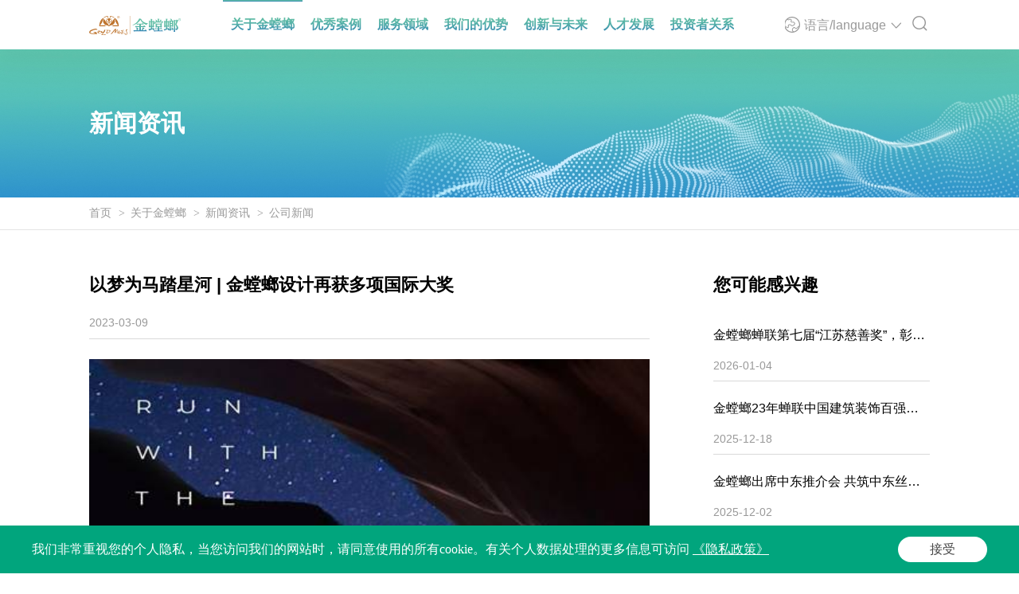

--- FILE ---
content_type: text/html; charset=utf-8
request_url: https://www.goldmantis.com/about/news/new-news/2246.html
body_size: 9413
content:
<!DOCTYPE html>
<html lang="zh-CN" >

<head>
    <meta charset="UTF-8">
    <meta http-equiv="X-UA-Compatible" content="IE=edge" />
    <meta name="author" content="上海雍熙,https://www.yongsy.com" />
    <meta name="viewport" content="width=device-width, initial-scale=1.0, maximum-scale=1.0, user-scalable=no" />
    <meta name="applicable-device" content="pc,mobile">
    <meta name="format-detection" content="telephone=no, email=no" />
    <meta name="renderer" content="webkit">
    <meta name="description" content="金螳螂已连续23年被中装协评为中国建筑装饰百强企业第一名,并成为中国装饰行业首家上市公司,是绿色、环保、健康的公共与家庭装饰产业的集团。累计获得鲁班奖151项，中国装饰奖559项。" />
    <meta name="keywords" content="苏州金螳螂建筑装饰股份有限公司" />
    <title>以梦为马踏星河 | 金螳螂设计再获多项国际大奖-苏州金螳螂建筑装饰股份有限公司</title>
    <!-- public start -->
    <link rel="icon" href="/favicon.png" type="image/x-icon" />
    <link href="/Public/Cn/fonts/iconfont/iconfont.css" type="text/css" rel="stylesheet" />
    <link href="/Public/Cn/css/bootstrap.min-v3.3.5.css" type="text/css" rel="stylesheet" />
    <link href="/Public/Cn/css/slick.min.css" type="text/css" rel="stylesheet" />
    <link href="/Public/Cn/css/animate.min.css" type="text/css" rel="stylesheet" />
    <link href="/Public/Cn/css/jquery.mCustomScrollbar.min.css" type="text/css" rel="stylesheet">
    <link href="/Public/Cn/css/base-v2.0.css" type="text/css" rel="stylesheet" />
    <link href="/Public/Cn/css/main.css" type="text/css" rel="stylesheet" />
    <link href="/Public/Cn/css/media.css" type="text/css" rel="stylesheet" />
    <script src="/Public/Cn/js/jquery-3.6.0.min.js"></script>
    <!-- public end -->
</head>
<!-- 以下代码下code为新增code，请不要删除，保留在当前文件内 -->
<!-- WowPop Code for https://www.wowpop.cn/ -->
<script async src="https://app.wowpop.cn/pixel/cfht55z7p37j6rkl5862z9yibkvueyrc"></script>
<!-- END WowPop Code --><!-- 新增结束 --><body>
    <div class="ys_page_wrap">
        <!-- 顶部导航 -->
		<header class="ys_header">
    <!-- pc顶部导航 -->
    <div class="ys_hd_pc">
        <div class="mod_nav ys_cont1400">
            <div class="mod_nav_logo">
                <a href="/" title="">
                    <img src="/Public/Uploads/uploadfile/images/20230822/logo1.svg" alt="logo1.svg">
                </a>
            </div>
            <div class="mod_nav_list">
                <ul class="mod_nav_list_ul">
                    <!-- 选中添加yxnav_active1类名 -->
                    <li class="mnlu_li act yxnav_active1">
                        <a href="/about/company-profile" target="_self" title="关于金螳螂">
                            <div class="mnlu_li_box">
                                <div class="mnlu_li_text" data-text="关于金螳螂">
                                    <p>关于金螳螂</p>
                                </div>
                                <div class="mnlu_li_word">
                                    <p></p>
                                </div>
                            </div>
                        </a>
                        <div class="mnlu_li_pull mnlu_li_down">
                            <div class="mnlu_li_down_icon"></div>
                            <div class="mnlu_li_down_cont">
                                <ul class="mldc_ul">
                                    <!-- 选中添加yxnav_active2类名 -->
                                    <li class="mldc_ul_li ">
                                        <a href="/about/company-profile" target="_self" title="公司介绍">公司介绍</a>
                                    </li><li class="mldc_ul_li act yxnav_active2">
                                        <a href="/about/news/new-news" target="_self" title="新闻资讯">新闻资讯</a>
                                    </li><li class="mldc_ul_li ">
                                        <a href="/about/contact-us" target="_self" title="联系我们">联系我们</a>
                                    </li>                                </ul>
                            </div>
                        </div>                    </li><li class="mnlu_li ">
                        <a href="/case" target="_self" title="优秀案例">
                            <div class="mnlu_li_box">
                                <div class="mnlu_li_text" data-text="优秀案例">
                                    <p>优秀案例</p>
                                </div>
                                <div class="mnlu_li_word">
                                    <p></p>
                                </div>
                            </div>
                        </a>
                                            </li><li class="mnlu_li ">
                        <a href="/business-scope" target="_self" title="服务领域">
                            <div class="mnlu_li_box">
                                <div class="mnlu_li_text" data-text="服务领域">
                                    <p>服务领域</p>
                                </div>
                                <div class="mnlu_li_word">
                                    <p></p>
                                </div>
                            </div>
                        </a>
                                            </li><li class="mnlu_li ">
                        <a href="/advantages" target="_self" title="我们的优势">
                            <div class="mnlu_li_box">
                                <div class="mnlu_li_text" data-text="我们的优势">
                                    <p>我们的优势</p>
                                </div>
                                <div class="mnlu_li_word">
                                    <p></p>
                                </div>
                            </div>
                        </a>
                        <div class="mnlu_li_pull mnlu_li_down">
                            <div class="mnlu_li_down_icon"></div>
                            <div class="mnlu_li_down_cont">
                                <ul class="mldc_ul">
                                    <!-- 选中添加yxnav_active2类名 -->
                                    <li class="mldc_ul_li ">
                                        <a href="/advantages?tp=30" target="_self" title="设计">设计</a>
                                    </li><li class="mldc_ul_li ">
                                        <a href="/advantages?tp=32" target="_self" title="施工">施工</a>
                                    </li><li class="mldc_ul_li ">
                                        <a href="/advantages?tp=40" target="_self" title="资源">资源</a>
                                    </li><li class="mldc_ul_li ">
                                        <a href="/advantages?tp=31" target="_self" title="管理">管理</a>
                                    </li>                                </ul>
                            </div>
                        </div>                    </li><li class="mnlu_li ">
                        <a href="/innovation" target="_self" title="创新与未来">
                            <div class="mnlu_li_box">
                                <div class="mnlu_li_text" data-text="创新与未来">
                                    <p>创新与未来</p>
                                </div>
                                <div class="mnlu_li_word">
                                    <p></p>
                                </div>
                            </div>
                        </a>
                        <div class="mnlu_li_pull mnlu_li_down">
                            <div class="mnlu_li_down_icon"></div>
                            <div class="mnlu_li_down_cont">
                                <ul class="mldc_ul">
                                    <!-- 选中添加yxnav_active2类名 -->
                                    <li class="mldc_ul_li ">
                                        <a href="/innovation?tp=33" target="_self" title="BIM+VR系统">BIM+VR系统</a>
                                    </li><li class="mldc_ul_li ">
                                        <a href="/innovation?tp=34" target="_self" title="装配式施工">装配式施工</a>
                                    </li><li class="mldc_ul_li ">
                                        <a href="/innovation?tp=35" target="_self" title="创新专利">创新专利</a>
                                    </li><li class="mldc_ul_li ">
                                        <a href="/innovation?tp=36" target="_self" title="智能建造">智能建造</a>
                                    </li><li class="mldc_ul_li ">
                                        <a href="/innovation?tp=37" target="_self" title="数字科技">数字科技</a>
                                    </li>                                </ul>
                            </div>
                        </div>                    </li><li class="mnlu_li ">
                        <a href="/talent" target="_self" title="人才发展">
                            <div class="mnlu_li_box">
                                <div class="mnlu_li_text" data-text="人才发展">
                                    <p>人才发展</p>
                                </div>
                                <div class="mnlu_li_word">
                                    <p></p>
                                </div>
                            </div>
                        </a>
                        <div class="mnlu_li_pull mnlu_li_down">
                            <div class="mnlu_li_down_icon"></div>
                            <div class="mnlu_li_down_cont">
                                <ul class="mldc_ul">
                                    <!-- 选中添加yxnav_active2类名 -->
                                    <li class="mldc_ul_li ">
                                        <a href="/talent?tp=37" target="_self" title="企业招聘">企业招聘</a>
                                    </li><li class="mldc_ul_li ">
                                        <a href="/talent?tp=38" target="_self" title="金螳螂商学院">金螳螂商学院</a>
                                    </li>                                </ul>
                            </div>
                        </div>                    </li><li class="mnlu_li ">
                        <a href="/invs" target="_self" title="投资者关系">
                            <div class="mnlu_li_box">
                                <div class="mnlu_li_text" data-text="投资者关系">
                                    <p>投资者关系</p>
                                </div>
                                <div class="mnlu_li_word">
                                    <p></p>
                                </div>
                            </div>
                        </a>
                                            </li>                </ul>
            </div>
            <div class="mod_nav_other">
                <!--Yori- 1.14 start-->
                 <div class="head-lang">
                                <div class="head-lang-top">
                                    <div class="ys-imgbox-cover head-lang-top-circle">
                                        <img src="/Public/Cn/images/y_02.svg" alt="">
                                        <img src="/Public/Cn/images/y_01.svg" alt="">
                                    </div>
                                    <div class="head-lang-txt" data-text="语言/language">
                                        语言/language
                                    </div>
                                    <div class="ys-imgbox-cover head-lang-top-jian">
                                        <svg width="16" height="16" viewBox="0 0 16 16" fill="none" xmlns="http://www.w3.org/2000/svg">
                                             <path d="M12.9807 4.68341L7.81997 10.16L2.58274 4.71885C2.35275 4.47735 1.97905 4.47821 1.74808 4.72072L1.74808 4.72074C1.5171 4.96325 1.5163 5.35562 1.80532 5.597L7.33322 11.4013C7.41668 11.4796 7.51527 11.5696 7.56848 11.5845C7.78551 11.6762 8.05217 11.6303 8.27136 11.4469L13.8765 5.56149C14.0493 5.31795 14.0502 4.92378 13.8192 4.68125C13.5882 4.43876 13.2128 4.4397 12.9807 4.68341Z" fill="#999999"/>
                                               <defs>
                                                <linearGradient id="head-lang-grad360" x1="0" y1="1" x2="0" y2="0">
                                                  <!-- 0%   --> <stop offset="0%"  stop-color="#2271BA"/>
                                                  <!-- 11%  --> <stop offset="11%" stop-color="#2F82B5"/>
                                                  <!-- 32%  --> <stop offset="32%" stop-color="#459CAE"/>
                                                  <!-- 54%  --> <stop offset="54%" stop-color="#54AFA9"/>
                                                  <!-- 76%  --> <stop offset="76%" stop-color="#5DBAA6"/>
                                                  <!-- 100% --> <stop offset="100%" stop-color="#60BEA5"/>
                                                </linearGradient>
                                              </defs>
                                        </svg>
                                    </div>
                                </div>
                                
                                <div class="head-lang-down">
                                    <ul class="head-lang-down-inof">
                                        <!--选中类名为act-->
                                        <li class="head-ldi-nub">
                                            <a href="/" data-text="China-简体中文" >China-简体中文</a>
                                        </li><li class="head-ldi-nub">
                                            <a href="/en?dev=1" data-text="English-英文" >English-英文</a>
                                        </li>                                   
                                    </ul>
                                </div>
                               
                            </div>                <div class="mod_nav_other_sear">
                    <div class="ys_search2">
                        <div class="ys_search2_btn">
                            <img src="/Public/Cn/images/icon2.svg" alt="" class="ys_sou2">
                        </div>
                        <!-- 搜索弹窗 -->
                        <div class="ys_search2_win">
                            <div class="ys_search2_box">
                                <div class="ys_search2_tibox clearfix">
                                    <div class="ys_search2_tbox fl">
                                        <input type="text" placeholder="请输入关键词" class="ys_search2input" id="keywords">
                                    </div>
                                    <div class="ys_search2_ibox fr" onclick="on_search()">
                                        <button>
                                            <img src="/Public/Cn/images/icon2.svg" alt="">
                                        </button>
                                    </div>
                                </div>
                            </div>
                        </div>
                    </div>
                </div>
            </div>
        </div>
    </div>
    <!-- ph顶部导航 -->
    <div class="ys_hd_ph">
        <!-- 导航start -->
        <nav class="ys_ph_navbar ys_ph_navbar4">
            <!-- 导航条 -->
            <div class="ys_phnav_header">
                <!-- 菜单按钮 -->
                <div class="ys_phnav_menubox">
                    <div class="ys_phnav_menubtn">
                        <span></span>
                    </div>
                </div>
                <!-- logo -->
                <div class="ys_phnav_logo">
                    <a href="/">
                        <img src="/Public/Uploads/uploadfile/images/20230822/logo1.svg" alt="logo1.svg">
                    </a>
                </div>
                <!-- 搜索 -->
                <div class="mod_nav_other_sear">
                    <!--Yori - start 1.14-->
                    <div class="head-lang">
                         <div class="head-lang-top">
                             <div class="ys-imgbox-cover head-lang-top-circle">
                                 <img src="/Public/Cn/images/y_02.svg" alt="">
                                 <img src="/Public/Cn/images/y_01.svg" alt="">
                             </div>
                             <div class="head-lang-txt" data-text="语言/language">
                                 语言/language
                             </div>
                             <div class="ys-imgbox-cover head-lang-top-jian">
                                 <svg width="16" height="16" viewBox="0 0 16 16" fill="none" xmlns="http://www.w3.org/2000/svg">
                                      <linearGradient id="head-lang-grad360" x1="0" y1="1" x2="0" y2="0">
                                           <!-- 0%   --> <stop offset="0%"  stop-color="#2271BA"/>
                                           <!-- 11%  --> <stop offset="11%" stop-color="#2F82B5"/>
                                           <!-- 32%  --> <stop offset="32%" stop-color="#459CAE"/>
                                           <!-- 54%  --> <stop offset="54%" stop-color="#54AFA9"/>
                                           <!-- 76%  --> <stop offset="76%" stop-color="#5DBAA6"/>
                                           <!-- 100% --> <stop offset="100%" stop-color="#60BEA5"/>
                                         </linearGradient>
                                       </defs>
                                      <path d="M12.9807 4.68341L7.81997 10.16L2.58274 4.71885C2.35275 4.47735 1.97905 4.47821 1.74808 4.72072L1.74808 4.72074C1.5171 4.96325 1.5163 5.35562 1.80532 5.597L7.33322 11.4013C7.41668 11.4796 7.51527 11.5696 7.56848 11.5845C7.78551 11.6762 8.05217 11.6303 8.27136 11.4469L13.8765 5.56149C14.0493 5.31795 14.0502 4.92378 13.8192 4.68125C13.5882 4.43876 13.2128 4.4397 12.9807 4.68341Z" fill="#999999"/>
                                        <defs>
                                 </svg>
                             </div>
                         </div>
                          
                         <div class="head-lang-down">
                                    <ul class="head-lang-down-inof">
                                        <!--选中类名为act-->
                                        <li class="head-ldi-nub">
                                               <a href="/" data-text="China-简体中文" >China-简体中文</a>
                                           </li><li class="head-ldi-nub">
                                               <a href="/en?dev=1" data-text="English-英文" >English-英文</a>
                                           </li>                                    </ul>
                                </div>
                            
                      </div>                        <!--Yori -end 1.14-->
                        <!-- <div class="mod_nav_other_lang">-->
                        <!--    <a href="/en?dev=1" title="">English-英文</a>-->
                        <!--</div>-->
                    <div class="ys_search2">
                        <div class="ys_search2_btn">
                            <img src="/Public/Cn/images/icon2.svg" alt="" class="ys_sou2">
                        </div>
                        <!-- 搜索弹窗 -->
                        <div class="ys_search2_win">
                            <div class="ys_search2_box">
                                <div class="ys_search2_tibox clearfix">
                                    <div class="ys_search2_tbox fl">
                                        <input type="text" placeholder="请输入关键词" class="ys_search2input" id="phkeywords">
                                    </div>
                                    <div class="ys_search2_ibox fr" onclick="phsearch()">
                                        <button>
                                            <img src="/Public/Cn/images/icon2.svg" alt="">
                                        </button>
                                    </div>
                                </div>
                            </div>
                        </div>
                    </div>
                </div>
            </div>
            <!-- 下拉菜单 -->
            <div class="ys_phnav_menu">
                <!-- 导航 -->
                <div class="ys_phmenu_scroll">
                    <ul class="ys_ph_nav">
                        <!-- 有下级时加类名ys_phnav_haschild 不需要判断加减号有无 -->
                        <li class="ys_phnav_haschild yxnav_active1">
                            <div class="ys_phnav_lisbox">
                                <a href="/about/company-profile" target="_self">关于金螳螂</a>
                                <div class="ys_phnav_icon"></div>
                            </div>
                            <!-- 二级 -->
                            <ul>
                                <li class="">
                                    <div class="ys_phnav_lisbox">
                                        <a href="/about/company-profile" target="_self">公司介绍</a>
                                        <div class="ys_phnav_icon"></div>
                                    </div>
                                </li><li class="yxnav_active2">
                                    <div class="ys_phnav_lisbox">
                                        <a href="/about/news/new-news" target="_self">新闻资讯</a>
                                        <div class="ys_phnav_icon"></div>
                                    </div>
                                </li><li class="">
                                    <div class="ys_phnav_lisbox">
                                        <a href="/about/contact-us" target="_self">联系我们</a>
                                        <div class="ys_phnav_icon"></div>
                                    </div>
                                </li>                            </ul>                        </li><li class=" ">
                            <div class="ys_phnav_lisbox">
                                <a href="/case" target="_self">优秀案例</a>
                                <div class="ys_phnav_icon"></div>
                            </div>
                                                    </li><li class=" ">
                            <div class="ys_phnav_lisbox">
                                <a href="/business-scope" target="_self">服务领域</a>
                                <div class="ys_phnav_icon"></div>
                            </div>
                                                    </li><li class="ys_phnav_haschild ">
                            <div class="ys_phnav_lisbox">
                                <a href="/advantages" target="_self">我们的优势</a>
                                <div class="ys_phnav_icon"></div>
                            </div>
                            <!-- 二级 -->
                            <ul>
                                <li class="">
                                    <div class="ys_phnav_lisbox">
                                        <a href="/advantages?tp=30" target="_self">设计</a>
                                        <div class="ys_phnav_icon"></div>
                                    </div>
                                </li><li class="">
                                    <div class="ys_phnav_lisbox">
                                        <a href="/advantages?tp=32" target="_self">施工</a>
                                        <div class="ys_phnav_icon"></div>
                                    </div>
                                </li><li class="">
                                    <div class="ys_phnav_lisbox">
                                        <a href="/advantages?tp=40" target="_self">资源</a>
                                        <div class="ys_phnav_icon"></div>
                                    </div>
                                </li><li class="">
                                    <div class="ys_phnav_lisbox">
                                        <a href="/advantages?tp=31" target="_self">管理</a>
                                        <div class="ys_phnav_icon"></div>
                                    </div>
                                </li>                            </ul>                        </li><li class="ys_phnav_haschild ">
                            <div class="ys_phnav_lisbox">
                                <a href="/innovation" target="_self">创新与未来</a>
                                <div class="ys_phnav_icon"></div>
                            </div>
                            <!-- 二级 -->
                            <ul>
                                <li class="">
                                    <div class="ys_phnav_lisbox">
                                        <a href="/innovation?tp=33" target="_self">BIM+VR系统</a>
                                        <div class="ys_phnav_icon"></div>
                                    </div>
                                </li><li class="">
                                    <div class="ys_phnav_lisbox">
                                        <a href="/innovation?tp=34" target="_self">装配式施工</a>
                                        <div class="ys_phnav_icon"></div>
                                    </div>
                                </li><li class="">
                                    <div class="ys_phnav_lisbox">
                                        <a href="/innovation?tp=35" target="_self">创新专利</a>
                                        <div class="ys_phnav_icon"></div>
                                    </div>
                                </li><li class="">
                                    <div class="ys_phnav_lisbox">
                                        <a href="/innovation?tp=36" target="_self">智能建造</a>
                                        <div class="ys_phnav_icon"></div>
                                    </div>
                                </li><li class="">
                                    <div class="ys_phnav_lisbox">
                                        <a href="/innovation?tp=37" target="_self">数字科技</a>
                                        <div class="ys_phnav_icon"></div>
                                    </div>
                                </li>                            </ul>                        </li><li class="ys_phnav_haschild ">
                            <div class="ys_phnav_lisbox">
                                <a href="/talent" target="_self">人才发展</a>
                                <div class="ys_phnav_icon"></div>
                            </div>
                            <!-- 二级 -->
                            <ul>
                                <li class="">
                                    <div class="ys_phnav_lisbox">
                                        <a href="/talent?tp=37" target="_self">企业招聘</a>
                                        <div class="ys_phnav_icon"></div>
                                    </div>
                                </li><li class="">
                                    <div class="ys_phnav_lisbox">
                                        <a href="/talent?tp=38" target="_self">金螳螂商学院</a>
                                        <div class="ys_phnav_icon"></div>
                                    </div>
                                </li>                            </ul>                        </li><li class=" ">
                            <div class="ys_phnav_lisbox">
                                <a href="/invs" target="_self">投资者关系</a>
                                <div class="ys_phnav_icon"></div>
                            </div>
                                                    </li>                    </ul>
                </div>
            </div>
        </nav>
        <!-- 导航end -->
    </div>
</header>
<!--
实现静态化关闭站点，以及判断ip的js文件
使用时，打开即可
-->        <!-- 主体内容 -->
        <main class="ys_main newdet_main">
            <!-- page start -->
            <!-- 内页banner区 -->
            <div class="ys_nybanner">
				<div class="ys_nyban_img">
    <img class="ys_nyban_pc" src="/Public/Uploads/uploadfile/images/20230818/c2banpc.jpg" alt="c2banpc.jpg">
    <img class="ys_nyban_ph" src="/Public/Uploads/uploadfile/images/20230818/c2banph.jpg" alt="c2banph.jpg">
</div>
<div class="ys_nyban_title ys_cont1400 ys_pos_center">
    <h1>新闻资讯</h1>
    <p></p>
</div>            </div>
            <!-- 面包屑 -->
            <div class="mod_bread">
                <ul class="ys_bread ys_cont1400 ys_flex_center">
					<li class="ys_bread_list">
    <a href="/">首页</a>
</li>
<li class="ys_bread_list">
    <a href="/about/company-profile">关于金螳螂</a>
</li><li class="ys_bread_list">
    <a href="/about/news/new-news">新闻资讯</a>
</li><li class="ys_bread_list">
    <a href="/about/news/new-news">公司新闻</a>
</li>                </ul>
            </div>
            <!-- 内容区 -->
            <div class="mod_main">
                <div class="newdet_cont">
                    <div class="newdet_cont_box ys_cont1400" data-sticky-container>
                        <div class="newdet_cont_le">
                            <h2 class="std_tit1">以梦为马踏星河 | 金螳螂设计再获多项国际大奖</h2>
                            <div class="newdet_cont_le_date std_tit3">
                                <p>2023-03-09</p>
                            </div>
                            <div class="newdet_cont_le_edr yxedr_active">
								<section style="font-size:16px; margin: 0px 0px 24px; padding: 0px; background-repeat: repeat; background-position: left top; background-color: rgb(230, 230, 230); background-size: auto; box-sizing: border-box;"><section style="margin: 0px; padding: 0px;"><section style="margin: 0px; padding: 0px; outline: 0px; max-width: 100%; color: rgb(34, 34, 34); font-family: system-ui, -apple-system, BlinkMacSystemFont, "Helvetica Neue", "PingFang SC", "Hiragino Sans GB", "Microsoft YaHei UI", "Microsoft YaHei", Arial, sans-serif; letter-spacing: 0.544px; visibility: visible; box-sizing: border-box !important; overflow-wrap: break-word !important;"><p style="margin: 0px; padding: 0px; clear: both; min-height: 1em; outline: 0px; max-width: 100%; text-align: center; visibility: visible; box-sizing: border-box !important; overflow-wrap: break-word !important;"><img src="/upload/day_230309/202303090858546085.jpg" alt="" /><br /></p></section><p style="margin: 0px; padding: 0px; clear: both; min-height: 1em; outline: 0px; max-width: 100%; color: rgb(34, 34, 34); font-family: system-ui, -apple-system, BlinkMacSystemFont, "Helvetica Neue", "PingFang SC", "Hiragino Sans GB", "Microsoft YaHei UI", "Microsoft YaHei", Arial, sans-serif; letter-spacing: 0.544px; box-sizing: border-box !important; overflow-wrap: break-word !important;"><br style="margin: 0px; padding: 0px; outline: 0px; max-width: 100%; box-sizing: border-box !important; overflow-wrap: break-word !important;" /></p><p style="margin: 0px; padding: 0px; clear: both; min-height: 1em; outline: 0px; max-width: 100%; color: rgb(34, 34, 34); font-family: system-ui, -apple-system, BlinkMacSystemFont, "Helvetica Neue", "PingFang SC", "Hiragino Sans GB", "Microsoft YaHei UI", "Microsoft YaHei", Arial, sans-serif; letter-spacing: 0.544px; box-sizing: border-box !important; overflow-wrap: break-word !important;"><br style="margin: 0px; padding: 0px; outline: 0px; max-width: 100%; box-sizing: border-box !important; overflow-wrap: break-word !important;" /></p><p style="margin: 0px; padding: 0px; clear: both; min-height: 1em; outline: 0px; max-width: 100%; color: rgb(34, 34, 34); font-family: system-ui, -apple-system, BlinkMacSystemFont, "Helvetica Neue", "PingFang SC", "Hiragino Sans GB", "Microsoft YaHei UI", "Microsoft YaHei", Arial, sans-serif; letter-spacing: 0.544px; box-sizing: border-box !important; overflow-wrap: break-word !important;"><br style="margin: 0px; padding: 0px; outline: 0px; max-width: 100%; box-sizing: border-box !important; overflow-wrap: break-word !important;" /></p><p style="margin: 0px; padding: 0px; clear: both; min-height: 1em; outline: 0px; max-width: 100%; color: rgb(34, 34, 34); font-family: system-ui, -apple-system, BlinkMacSystemFont, "Helvetica Neue", "PingFang SC", "Hiragino Sans GB", "Microsoft YaHei UI", "Microsoft YaHei", Arial, sans-serif; letter-spacing: 0.544px; text-align: center; box-sizing: border-box !important; overflow-wrap: break-word !important;"><img src="/upload/day_230309/202303090859017231.jpg" alt="" /><br /></p><p style="margin: 0px; padding: 0px; clear: both; min-height: 1em; outline: 0px; max-width: 100%; color: rgb(34, 34, 34); font-family: system-ui, -apple-system, BlinkMacSystemFont, "Helvetica Neue", "PingFang SC", "Hiragino Sans GB", "Microsoft YaHei UI", "Microsoft YaHei", Arial, sans-serif; letter-spacing: 0.544px; text-align: center; box-sizing: border-box !important; overflow-wrap: break-word !important;"><br style="margin: 0px; padding: 0px; outline: 0px; max-width: 100%; box-sizing: border-box !important; overflow-wrap: break-word !important;" /></p><p style="margin: 0px; padding: 0px; clear: both; min-height: 1em; outline: 0px; max-width: 100%; color: rgb(34, 34, 34); font-family: system-ui, -apple-system, BlinkMacSystemFont, "Helvetica Neue", "PingFang SC", "Hiragino Sans GB", "Microsoft YaHei UI", "Microsoft YaHei", Arial, sans-serif; letter-spacing: 0.544px; text-align: center; box-sizing: border-box !important; overflow-wrap: break-word !important;"><span style="margin: 0px; padding: 0px; outline: 0px; max-width: 100%; font-size: 15px; font-family: "Helvetica Neue", Helvetica, "Hiragino Sans GB", "Apple Color Emoji", "Emoji Symbols Font", "Segoe UI Symbol", Arial, sans-serif; color: rgb(89, 87, 87); box-sizing: border-box !important; overflow-wrap: break-word !important;">那一片造梦空间</span></p><p style="margin: 0px; padding: 0px; clear: both; min-height: 1em; outline: 0px; max-width: 100%; color: rgb(34, 34, 34); font-family: system-ui, -apple-system, BlinkMacSystemFont, "Helvetica Neue", "PingFang SC", "Hiragino Sans GB", "Microsoft YaHei UI", "Microsoft YaHei", Arial, sans-serif; letter-spacing: 0.544px; text-align: center; box-sizing: border-box !important; overflow-wrap: break-word !important;"><span style="margin: 0px; padding: 0px; outline: 0px; max-width: 100%; font-size: 15px; font-family: "Helvetica Neue", Helvetica, "Hiragino Sans GB", "Apple Color Emoji", "Emoji Symbols Font", "Segoe UI Symbol", Arial, sans-serif; color: rgb(89, 87, 87); box-sizing: border-box !important; overflow-wrap: break-word !important;">在自然和生活中探寻和感受关于美的准则，</span></p><p style="margin: 0px; padding: 0px; clear: both; min-height: 1em; outline: 0px; max-width: 100%; color: rgb(34, 34, 34); font-family: system-ui, -apple-system, BlinkMacSystemFont, "Helvetica Neue", "PingFang SC", "Hiragino Sans GB", "Microsoft YaHei UI", "Microsoft YaHei", Arial, sans-serif; letter-spacing: 0.544px; text-align: center; box-sizing: border-box !important; overflow-wrap: break-word !important;"><span style="margin: 0px; padding: 0px; outline: 0px; max-width: 100%; font-size: 15px; font-family: "Helvetica Neue", Helvetica, "Hiragino Sans GB", "Apple Color Emoji", "Emoji Symbols Font", "Segoe UI Symbol", Arial, sans-serif; color: rgb(89, 87, 87); box-sizing: border-box !important; overflow-wrap: break-word !important;">探索艺术、文化以及科技的融合，</span></p><p style="margin: 0px; padding: 0px; clear: both; min-height: 1em; outline: 0px; max-width: 100%; color: rgb(34, 34, 34); font-family: system-ui, -apple-system, BlinkMacSystemFont, "Helvetica Neue", "PingFang SC", "Hiragino Sans GB", "Microsoft YaHei UI", "Microsoft YaHei", Arial, sans-serif; letter-spacing: 0.544px; box-sizing: border-box !important; overflow-wrap: break-word !important;">​<br style="margin: 0px; padding: 0px; outline: 0px; max-width: 100%; box-sizing: border-box !important; overflow-wrap: break-word !important;" /></p><p style="margin: 0px; padding: 0px; clear: both; min-height: 1em; outline: 0px; max-width: 100%; color: rgb(34, 34, 34); font-family: system-ui, -apple-system, BlinkMacSystemFont, "Helvetica Neue", "PingFang SC", "Hiragino Sans GB", "Microsoft YaHei UI", "Microsoft YaHei", Arial, sans-serif; letter-spacing: 0.544px; text-align: center; box-sizing: border-box !important; overflow-wrap: break-word !important;"><span style="margin: 0px; padding: 0px; outline: 0px; max-width: 100%; font-size: 15px; line-height: 1.6em; font-family: "Helvetica Neue", Helvetica, "Hiragino Sans GB", "Apple Color Emoji", "Emoji Symbols Font", "Segoe UI Symbol", Arial, sans-serif; color: rgb(89, 87, 87); box-sizing: border-box !important; overflow-wrap: break-word !important;">金螳螂设计以梦为马，</span></p><p style="margin: 0px; padding: 0px; clear: both; min-height: 1em; outline: 0px; max-width: 100%; color: rgb(34, 34, 34); font-family: system-ui, -apple-system, BlinkMacSystemFont, "Helvetica Neue", "PingFang SC", "Hiragino Sans GB", "Microsoft YaHei UI", "Microsoft YaHei", Arial, sans-serif; letter-spacing: 0.544px; text-align: center; box-sizing: border-box !important; overflow-wrap: break-word !important;"><span style="margin: 0px; padding: 0px; outline: 0px; max-width: 100%; font-size: 15px; font-family: "Helvetica Neue", Helvetica, "Hiragino Sans GB", "Apple Color Emoji", "Emoji Symbols Font", "Segoe UI Symbol", Arial, sans-serif; color: rgb(89, 87, 87); box-sizing: border-box !important; overflow-wrap: break-word !important;">探寻独一无二的城市人居生活方式，</span></p><p style="margin: 0px; padding: 0px; clear: both; min-height: 1em; outline: 0px; max-width: 100%; color: rgb(34, 34, 34); font-family: system-ui, -apple-system, BlinkMacSystemFont, "Helvetica Neue", "PingFang SC", "Hiragino Sans GB", "Microsoft YaHei UI", "Microsoft YaHei", Arial, sans-serif; letter-spacing: 0.544px; text-align: center; box-sizing: border-box !important; overflow-wrap: break-word !important;"><span style="margin: 0px; padding: 0px; outline: 0px; max-width: 100%; font-size: 15px; font-family: "Helvetica Neue", Helvetica, "Hiragino Sans GB", "Apple Color Emoji", "Emoji Symbols Font", "Segoe UI Symbol", Arial, sans-serif; color: rgb(89, 87, 87); box-sizing: border-box !important; overflow-wrap: break-word !important;">从未停止脚步，</span></p><p style="margin: 0px; padding: 0px; clear: both; min-height: 1em; outline: 0px; max-width: 100%; color: rgb(34, 34, 34); font-family: system-ui, -apple-system, BlinkMacSystemFont, "Helvetica Neue", "PingFang SC", "Hiragino Sans GB", "Microsoft YaHei UI", "Microsoft YaHei", Arial, sans-serif; letter-spacing: 0.544px; text-align: center; box-sizing: border-box !important; overflow-wrap: break-word !important;"><span style="margin: 0px; padding: 0px; outline: 0px; max-width: 100%; font-size: 15px; font-family: "Helvetica Neue", Helvetica, "Hiragino Sans GB", "Apple Color Emoji", "Emoji Symbols Font", "Segoe UI Symbol", Arial, sans-serif; color: rgb(89, 87, 87); box-sizing: border-box !important; overflow-wrap: break-word !important;">我们始终保持热爱，</span></p><p style="margin: 0px; padding: 0px; clear: both; min-height: 1em; outline: 0px; max-width: 100%; color: rgb(34, 34, 34); font-family: system-ui, -apple-system, BlinkMacSystemFont, "Helvetica Neue", "PingFang SC", "Hiragino Sans GB", "Microsoft YaHei UI", "Microsoft YaHei", Arial, sans-serif; letter-spacing: 0.544px; text-align: center; box-sizing: border-box !important; overflow-wrap: break-word !important;"><span style="margin: 0px; padding: 0px; outline: 0px; max-width: 100%; font-size: 15px; font-family: "Helvetica Neue", Helvetica, "Hiragino Sans GB", "Apple Color Emoji", "Emoji Symbols Font", "Segoe UI Symbol", Arial, sans-serif; color: rgb(89, 87, 87); box-sizing: border-box !important; overflow-wrap: break-word !important;">与您奔赴星河。</span></p><p style="margin: 0px; padding: 0px; clear: both; min-height: 1em; outline: 0px; max-width: 100%; color: rgb(34, 34, 34); font-family: system-ui, -apple-system, BlinkMacSystemFont, "Helvetica Neue", "PingFang SC", "Hiragino Sans GB", "Microsoft YaHei UI", "Microsoft YaHei", Arial, sans-serif; letter-spacing: 0.544px; text-align: center; box-sizing: border-box !important; overflow-wrap: break-word !important;"><br style="margin: 0px; padding: 0px; outline: 0px; max-width: 100%; box-sizing: border-box !important; overflow-wrap: break-word !important;" /></p><p style="margin: 0px; padding: 0px; clear: both; min-height: 1em; outline: 0px; max-width: 100%; color: rgb(34, 34, 34); font-family: system-ui, -apple-system, BlinkMacSystemFont, "Helvetica Neue", "PingFang SC", "Hiragino Sans GB", "Microsoft YaHei UI", "Microsoft YaHei", Arial, sans-serif; letter-spacing: 0.544px; text-align: center; box-sizing: border-box !important; overflow-wrap: break-word !important;"><br style="margin: 0px; padding: 0px; outline: 0px; max-width: 100%; box-sizing: border-box !important; overflow-wrap: break-word !important;" /></p><p style="margin: 0px 0.5em; padding: 0px; clear: both; min-height: 1em; outline: 0px; max-width: 100%; color: rgb(34, 34, 34); font-family: system-ui, -apple-system, BlinkMacSystemFont, "Helvetica Neue", "PingFang SC", "Hiragino Sans GB", "Microsoft YaHei UI", "Microsoft YaHei", Arial, sans-serif; letter-spacing: 0.544px; text-align: center; box-sizing: border-box !important; overflow-wrap: break-word !important;"><img src="/upload/day_230309/202303090859077632.png" alt="" /><br /></p><p style="margin: 0px; padding: 0px; clear: both; min-height: 1em; outline: 0px; max-width: 100%; color: rgb(34, 34, 34); font-family: system-ui, -apple-system, BlinkMacSystemFont, "Helvetica Neue", "PingFang SC", "Hiragino Sans GB", "Microsoft YaHei UI", "Microsoft YaHei", Arial, sans-serif; letter-spacing: 0.544px; text-align: center; box-sizing: border-box !important; overflow-wrap: break-word !important;"><br style="margin: 0px; padding: 0px; outline: 0px; max-width: 100%; box-sizing: border-box !important; overflow-wrap: break-word !important;" /></p><p style="margin: 0px 40px; padding: 0px; clear: both; min-height: 1em; outline: 0px; max-width: 100%; color: rgb(34, 34, 34); font-family: system-ui, -apple-system, BlinkMacSystemFont, "Helvetica Neue", "PingFang SC", "Hiragino Sans GB", "Microsoft YaHei UI", "Microsoft YaHei", Arial, sans-serif; letter-spacing: 0.544px; box-sizing: border-box !important; overflow-wrap: break-word !important;"><span style="margin: 0px; padding: 0px; outline: 0px; max-width: 100%; font-family: "Helvetica Neue", Helvetica, "Hiragino Sans GB", "Apple Color Emoji", "Emoji Symbols Font", "Segoe UI Symbol", Arial, sans-serif; font-size: 15px; color: rgb(89, 87, 87); box-sizing: border-box !important; overflow-wrap: break-word !important;">2月20日，美国《室内设计》杂志中文版Interior Design China 年度盛典于北京首钢园香格里拉酒店隆重举行，来自全国的优秀设计精英齐聚一堂，共同见证优秀设计企业的荣耀时刻。</span></p><p style="margin: 0px; padding: 0px; clear: both; min-height: 1em; outline: 0px; max-width: 100%; color: rgb(34, 34, 34); font-family: system-ui, -apple-system, BlinkMacSystemFont, "Helvetica Neue", "PingFang SC", "Hiragino Sans GB", "Microsoft YaHei UI", "Microsoft YaHei", Arial, sans-serif; letter-spacing: 0.544px; box-sizing: border-box !important; overflow-wrap: break-word !important;"><br style="margin: 0px; padding: 0px; outline: 0px; max-width: 100%; box-sizing: border-box !important; overflow-wrap: break-word !important;" /></p><p style="margin: 0px 40px; padding: 0px; clear: both; min-height: 1em; outline: 0px; max-width: 100%; color: rgb(34, 34, 34); font-family: system-ui, -apple-system, BlinkMacSystemFont, "Helvetica Neue", "PingFang SC", "Hiragino Sans GB", "Microsoft YaHei UI", "Microsoft YaHei", Arial, sans-serif; letter-spacing: 0.544px; box-sizing: border-box !important; overflow-wrap: break-word !important;"><span style="margin: 0px; padding: 0px; outline: 0px; max-width: 100%; font-size: 15px; line-height: 1.6em; font-family: "Helvetica Neue", Helvetica, "Hiragino Sans GB", "Apple Color Emoji", "Emoji Symbols Font", "Segoe UI Symbol", Arial, sans-serif; color: rgb(89, 87, 87); box-sizing: border-box !important; overflow-wrap: break-word !important;">盛典揭晓了第五届“TOP 100 GIANTS 中国室内设计企业百强排行榜”最终名单，金螳螂设计继续凭借稳健发展势头和优异业绩，连续五年荣膺中国室内设计企业百强排行榜第一名。同时，各空间分类排行榜也收获颇丰，分别获得：酒店、居住、商业零售、健康养老四个专业空间的全国第一名。</span></p><p style="margin: 0px 40px; padding: 0px; clear: both; min-height: 1em; outline: 0px; max-width: 100%; color: rgb(34, 34, 34); font-family: system-ui, -apple-system, BlinkMacSystemFont, "Helvetica Neue", "PingFang SC", "Hiragino Sans GB", "Microsoft YaHei UI", "Microsoft YaHei", Arial, sans-serif; letter-spacing: 0.544px; box-sizing: border-box !important; overflow-wrap: break-word !important;"><br style="margin: 0px; padding: 0px;" /></p><p style="margin: 0px 40px; padding: 0px; clear: both; min-height: 1em; outline: 0px; max-width: 100%; color: rgb(34, 34, 34); font-family: system-ui, -apple-system, BlinkMacSystemFont, "Helvetica Neue", "PingFang SC", "Hiragino Sans GB", "Microsoft YaHei UI", "Microsoft YaHei", Arial, sans-serif; letter-spacing: 0.544px; box-sizing: border-box !important; overflow-wrap: break-word !important;"><span style="margin: 0px; padding: 0px; outline: 0px; max-width: 100%; color: rgb(224, 225, 225); font-size: 15px; line-height: 1.6em; font-family: "Helvetica Neue", Helvetica, "Hiragino Sans GB", "Apple Color Emoji", "Emoji Symbols Font", "Segoe UI Symbol", Arial, sans-serif; box-sizing: border-box !important; overflow-wrap: break-word !important;"><br style="margin: 0px; padding: 0px; outline: 0px; max-width: 100%; box-sizing: border-box !important; overflow-wrap: break-word !important;" /></span></p><p style="margin: 0px; padding: 0px; clear: both; min-height: 1em; outline: 0px; max-width: 100%; color: rgb(34, 34, 34); font-family: system-ui, -apple-system, BlinkMacSystemFont, "Helvetica Neue", "PingFang SC", "Hiragino Sans GB", "Microsoft YaHei UI", "Microsoft YaHei", Arial, sans-serif; letter-spacing: 0.544px; text-align: center; box-sizing: border-box !important; overflow-wrap: break-word !important;"><br /></p><p style="margin: 0px; padding: 0px; clear: both; min-height: 1em; outline: 0px; max-width: 100%; color: rgb(34, 34, 34); font-family: system-ui, -apple-system, BlinkMacSystemFont, "Helvetica Neue", "PingFang SC", "Hiragino Sans GB", "Microsoft YaHei UI", "Microsoft YaHei", Arial, sans-serif; letter-spacing: 0.544px; text-align: center; box-sizing: border-box !important; overflow-wrap: break-word !important;"><br style="margin: 0px; padding: 0px; outline: 0px; max-width: 100%; box-sizing: border-box !important; overflow-wrap: break-word !important;" /></p><p style="margin: 0px 0.5em; padding: 0px; clear: both; min-height: 1em; outline: 0px; max-width: 100%; color: rgb(34, 34, 34); font-family: system-ui, -apple-system, BlinkMacSystemFont, "Helvetica Neue", "PingFang SC", "Hiragino Sans GB", "Microsoft YaHei UI", "Microsoft YaHei", Arial, sans-serif; letter-spacing: 0.544px; text-align: center; box-sizing: border-box !important; overflow-wrap: break-word !important;"><img src="/upload/day_230309/202303090859137829.jpg" alt="" /><img src="/upload/day_230309/20230309085917502.jpg" alt="" /><br /></p><p style="margin: 0px; padding: 0px; clear: both; min-height: 1em; outline: 0px; max-width: 100%; color: rgb(34, 34, 34); font-family: system-ui, -apple-system, BlinkMacSystemFont, "Helvetica Neue", "PingFang SC", "Hiragino Sans GB", "Microsoft YaHei UI", "Microsoft YaHei", Arial, sans-serif; letter-spacing: 0.544px; box-sizing: border-box !important; overflow-wrap: break-word !important;"><br style="margin: 0px; padding: 0px; outline: 0px; max-width: 100%; box-sizing: border-box !important; overflow-wrap: break-word !important;" /></p><p style="margin: 0px; padding: 0px; clear: both; min-height: 1em; outline: 0px; max-width: 100%; color: rgb(34, 34, 34); font-family: system-ui, -apple-system, BlinkMacSystemFont, "Helvetica Neue", "PingFang SC", "Hiragino Sans GB", "Microsoft YaHei UI", "Microsoft YaHei", Arial, sans-serif; letter-spacing: 0.544px; box-sizing: border-box !important; overflow-wrap: break-word !important;"><br style="margin: 0px; padding: 0px; outline: 0px; max-width: 100%; box-sizing: border-box !important; overflow-wrap: break-word !important;" /></p><p style="margin: 0px 40px; padding: 0px; clear: both; min-height: 1em; outline: 0px; max-width: 100%; color: rgb(34, 34, 34); font-family: system-ui, -apple-system, BlinkMacSystemFont, "Helvetica Neue", "PingFang SC", "Hiragino Sans GB", "Microsoft YaHei UI", "Microsoft YaHei", Arial, sans-serif; letter-spacing: 0.544px; box-sizing: border-box !important; overflow-wrap: break-word !important;"><span style="margin: 0px; padding: 0px; outline: 0px; max-width: 100%; font-size: 15px; line-height: 1.6em; font-family: "Helvetica Neue", Helvetica, "Hiragino Sans GB", "Apple Color Emoji", "Emoji Symbols Font", "Segoe UI Symbol", Arial, sans-serif; color: rgb(89, 87, 87); box-sizing: border-box !important; overflow-wrap: break-word !important;">近期，金螳螂设计陆续荣获了美国建筑大师奖、法国巴黎DNA、美国IDA及美国MUSE设计大奖等多项国际设计大奖，彰显了强劲的综合实力。<span style="margin: 0px; padding: 0px; letter-spacing: 0.544px;">近年来，金螳螂设计持续受到国际设计力量的关注与认可。</span></span></p><p style="margin: 0px 40px; padding: 0px; clear: both; min-height: 1em; outline: 0px; max-width: 100%; color: rgb(34, 34, 34); font-family: system-ui, -apple-system, BlinkMacSystemFont, "Helvetica Neue", "PingFang SC", "Hiragino Sans GB", "Microsoft YaHei UI", "Microsoft YaHei", Arial, sans-serif; letter-spacing: 0.544px; box-sizing: border-box !important; overflow-wrap: break-word !important;"><span style="margin: 0px; padding: 0px; outline: 0px; max-width: 100%; color: rgb(224, 225, 225); font-size: 15px; line-height: 1.6em; font-family: "Helvetica Neue", Helvetica, "Hiragino Sans GB", "Apple Color Emoji", "Emoji Symbols Font", "Segoe UI Symbol", Arial, sans-serif; box-sizing: border-box !important; overflow-wrap: break-word !important;"><br style="margin: 0px; padding: 0px; outline: 0px; max-width: 100%; box-sizing: border-box !important; overflow-wrap: break-word !important;" /></span></p><p style="margin: 0px; padding: 0px; clear: both; min-height: 1em; outline: 0px; max-width: 100%; color: rgb(34, 34, 34); font-family: system-ui, -apple-system, BlinkMacSystemFont, "Helvetica Neue", "PingFang SC", "Hiragino Sans GB", "Microsoft YaHei UI", "Microsoft YaHei", Arial, sans-serif; letter-spacing: 0.544px; text-align: center; box-sizing: border-box !important; overflow-wrap: break-word !important;"><br /></p><p style="margin: 0px; padding: 0px; clear: both; min-height: 1em; outline: 0px; max-width: 100%; color: rgb(34, 34, 34); font-family: system-ui, -apple-system, BlinkMacSystemFont, "Helvetica Neue", "PingFang SC", "Hiragino Sans GB", "Microsoft YaHei UI", "Microsoft YaHei", Arial, sans-serif; letter-spacing: 0.544px; text-align: center; box-sizing: border-box !important; overflow-wrap: break-word !important;"><br style="margin: 0px; padding: 0px; outline: 0px; max-width: 100%; box-sizing: border-box !important; overflow-wrap: break-word !important;" /></p><p style="margin: 0px; padding: 0px; clear: both; min-height: 1em; outline: 0px; max-width: 100%; color: rgb(34, 34, 34); font-family: system-ui, -apple-system, BlinkMacSystemFont, "Helvetica Neue", "PingFang SC", "Hiragino Sans GB", "Microsoft YaHei UI", "Microsoft YaHei", Arial, sans-serif; letter-spacing: 0.544px; text-align: center; box-sizing: border-box !important; overflow-wrap: break-word !important;"><img src="/upload/day_230309/202303090859257477.jpg" alt="" /><br /></p><p style="margin: 0px; padding: 0px; clear: both; min-height: 1em; outline: 0px; max-width: 100%; color: rgb(34, 34, 34); font-family: system-ui, -apple-system, BlinkMacSystemFont, "Helvetica Neue", "PingFang SC", "Hiragino Sans GB", "Microsoft YaHei UI", "Microsoft YaHei", Arial, sans-serif; letter-spacing: 0.544px; box-sizing: border-box !important; overflow-wrap: break-word !important;"><br style="margin: 0px; padding: 0px; outline: 0px; max-width: 100%; box-sizing: border-box !important; overflow-wrap: break-word !important;" /></p><p style="margin: 0px 40px; padding: 0px; clear: both; min-height: 1em; outline: 0px; max-width: 100%; color: rgb(34, 34, 34); font-family: system-ui, -apple-system, BlinkMacSystemFont, "Helvetica Neue", "PingFang SC", "Hiragino Sans GB", "Microsoft YaHei UI", "Microsoft YaHei", Arial, sans-serif; letter-spacing: 0.544px; box-sizing: border-box !important; overflow-wrap: break-word !important;"><span style="margin: 0px; padding: 0px; outline: 0px; max-width: 100%; font-size: 15px; line-height: 1.6em; font-family: "Helvetica Neue", Helvetica, "Hiragino Sans GB", "Apple Color Emoji", "Emoji Symbols Font", "Segoe UI Symbol", Arial, sans-serif; color: rgb(89, 87, 87); box-sizing: border-box !important; overflow-wrap: break-word !important;">作为最具权威与最受尊敬的世界级建筑奖项之一，Architecture MasterPrize - 美国建筑大师奖（AMP）前身为AAP建筑奖，以促进全球对优质建筑设计的欣赏为使命，为全球建筑和设计行业树立新的标杆，旨在表彰全球最具创造性与创新性的建筑、景观建筑和室内设计作品，展示和推广杰出的设计人才，并通过建筑艺术和科学丰富日常生活的价值与意义。</span></p><p style="margin: 0px 40px; padding: 0px; clear: both; min-height: 1em; outline: 0px; max-width: 100%; color: rgb(34, 34, 34); font-family: system-ui, -apple-system, BlinkMacSystemFont, "Helvetica Neue", "PingFang SC", "Hiragino Sans GB", "Microsoft YaHei UI", "Microsoft YaHei", Arial, sans-serif; letter-spacing: 0.544px; box-sizing: border-box !important; overflow-wrap: break-word !important;"><span style="margin: 0px; padding: 0px; outline: 0px; max-width: 100%; color: rgb(224, 225, 225); font-size: 15px; line-height: 1.6em; font-family: "Helvetica Neue", Helvetica, "Hiragino Sans GB", "Apple Color Emoji", "Emoji Symbols Font", "Segoe UI Symbol", Arial, sans-serif; box-sizing: border-box !important; overflow-wrap: break-word !important;"><br style="margin: 0px; padding: 0px; outline: 0px; max-width: 100%; box-sizing: border-box !important; overflow-wrap: break-word !important;" /></span></p><p style="margin: 0px; padding: 0px; clear: both; min-height: 1em; outline: 0px; max-width: 100%; color: rgb(34, 34, 34); font-family: system-ui, -apple-system, BlinkMacSystemFont, "Helvetica Neue", "PingFang SC", "Hiragino Sans GB", "Microsoft YaHei UI", "Microsoft YaHei", Arial, sans-serif; letter-spacing: 0.544px; text-align: center; box-sizing: border-box !important; overflow-wrap: break-word !important;"><br /></p><p style="margin: 0px; padding: 0px; clear: both; min-height: 1em; outline: 0px; max-width: 100%; color: rgb(34, 34, 34); font-family: system-ui, -apple-system, BlinkMacSystemFont, "Helvetica Neue", "PingFang SC", "Hiragino Sans GB", "Microsoft YaHei UI", "Microsoft YaHei", Arial, sans-serif; letter-spacing: 0.544px; box-sizing: border-box !important; overflow-wrap: break-word !important;"><span style="margin: 0px; padding: 0px; outline: 0px; max-width: 100%; color: rgb(136, 136, 136); font-size: 12px; box-sizing: border-box !important; overflow-wrap: break-word !important;"><br style="margin: 0px; padding: 0px; outline: 0px; max-width: 100%; box-sizing: border-box !important; overflow-wrap: break-word !important;" /></span></p><p style="margin: 0px 40px; padding: 0px; clear: both; min-height: 1em; outline: 0px; max-width: 100%; box-sizing: border-box; color: rgb(34, 34, 34); font-family: system-ui, -apple-system, BlinkMacSystemFont, "Helvetica Neue", "PingFang SC", "Hiragino Sans GB", "Microsoft YaHei UI", "Microsoft YaHei", Arial, sans-serif; letter-spacing: 0.544px; background-repeat: repeat; background-position: center center; background-size: auto; background-image: none; overflow-wrap: break-word !important;"><span style="margin: 0px; padding: 0px; outline: 0px; max-width: 100%; font-size: 15px; line-height: 1.6em; font-family: "Helvetica Neue", Helvetica, "Hiragino Sans GB", "Apple Color Emoji", "Emoji Symbols Font", "Segoe UI Symbol", Arial, sans-serif; color: rgb(89, 87, 87); box-sizing: border-box !important; overflow-wrap: break-word !important;">金螳螂在设计的道路上不断突破创新思维，尽一切可能改善人居环境，为中国装饰设计行业发展做出积极贡献。</span></p><p style="margin: 0px 40px; padding: 0px; clear: both; min-height: 1em; outline: 0px; max-width: 100%; box-sizing: border-box; color: rgb(34, 34, 34); font-family: system-ui, -apple-system, BlinkMacSystemFont, "Helvetica Neue", "PingFang SC", "Hiragino Sans GB", "Microsoft YaHei UI", "Microsoft YaHei", Arial, sans-serif; letter-spacing: 0.544px; background-repeat: repeat; background-position: center center; background-size: auto; background-image: none; overflow-wrap: break-word !important;"><br style="margin: 0px; padding: 0px; outline: 0px; max-width: 100%; box-sizing: border-box !important; overflow-wrap: break-word !important;" /></p><p style="margin: 0px; padding: 0px; clear: both; min-height: 1em; outline: 0px; max-width: 100%; color: rgb(34, 34, 34); font-family: system-ui, -apple-system, BlinkMacSystemFont, "Helvetica Neue", "PingFang SC", "Hiragino Sans GB", "Microsoft YaHei UI", "Microsoft YaHei", Arial, sans-serif; letter-spacing: 0.544px; box-sizing: border-box !important; overflow-wrap: break-word !important;"><br style="margin: 0px; padding: 0px; outline: 0px; max-width: 100%; box-sizing: border-box !important; overflow-wrap: break-word !important;" /></p><p style="margin: 0px; padding: 0px; clear: both; min-height: 1em; outline: 0px; max-width: 100%; color: rgb(34, 34, 34); font-family: system-ui, -apple-system, BlinkMacSystemFont, "Helvetica Neue", "PingFang SC", "Hiragino Sans GB", "Microsoft YaHei UI", "Microsoft YaHei", Arial, sans-serif; letter-spacing: 0.544px; text-align: center; box-sizing: border-box !important; overflow-wrap: break-word !important;"><br /></p></section></section><p style="font-size:16px; margin: 0px 0px 24px; padding: 0px; clear: both; min-height: 1em;"><br style="margin: 0px; padding: 0px; color: rgb(51, 51, 51); font-family: mp-quote, -apple-system-font, BlinkMacSystemFont, "Helvetica Neue", "PingFang SC", "Hiragino Sans GB", "Microsoft YaHei UI", "Microsoft YaHei", Arial, sans-serif; font-size: 17px; text-align: justify;" /></p>                            </div>
                            <ul class="newdet_cont_le_paging">
                                <li class="nclp_li">
                                    <a href="/about/news/new-news/2247" title="金螳螂荣获华润置地工程质量高品质奖">
                                        <div class="nclp_li_text std_tit3" data-text="上一篇：">
                                            <p>上一篇：</p>
                                        </div>
                                        <div class="nclp_li_word std_tit3" data-text="金螳螂荣获华润置地工程质量高品质奖">
                                            <p>金螳螂荣获华润置地工程质量高品质奖</p>
                                        </div>
                                    </a>
                                </li>
                                <li class="nclp_li">
                                    <a href="/about/news/new-news/2242" title="金螳螂荣获8项国家优质工程奖">
                                        <div class="nclp_li_text std_tit3" data-text="下一篇：">
                                            <p>下一篇：</p>
                                        </div>
                                        <div class="nclp_li_word std_tit3" data-text="金螳螂荣获8项国家优质工程奖">
                                            <p>金螳螂荣获8项国家优质工程奖</p>
                                        </div>
                                    </a>
                                </li>
                            </ul>
                            <div class="newdet_cont_le_share">
                                <div class="mcls_text std_tit3">
                                    <p>分享：</p>
                                </div>
                                <div class="ys_share_main clearfix">
                                    <div class="ys_share_list ys_share_sinaminiblog fl" title="分享到新浪微博">
                                        <div class="ys_share_img">
                                           <img src="/Public/Cn/images/b4_icon02.2.svg" alt="">
                                        </div>
                                   </div>
                                    <div class="ys_share_list ys_share_wechat fl" title="分享到微信">
                                        <div class="ys_share_img">
                                            <img src="/Public/Cn/images/b4_icon01.2.svg" alt="">
                                        </div>
                                    </div>
                                </div>
                            </div>
                        </div>
						<div class="newdet_cont_ri" data-margin-top="">
                            <div class="newdet_cont_ri_tit std_tit1">您可能感兴趣</div>
                            <ul class="newdet_cont_ri_ul">
								<li class="ncru_li">
																			<a href="/about/news/new-news/2530" title="金螳螂蝉联第七届“江苏慈善奖”，彰显企业大爱情怀">                                        <div class="ncru_li_text std_tit3">金螳螂蝉联第七届“江苏慈善奖”，彰显企业大爱情怀</div>
                                        <div class="ncru_li_date std_tit3">
                                            <p>2026-01-04</p>
                                        </div>
                                    </a>
                                </li><li class="ncru_li">
																			<a href="/about/news/new-news/2529" title="金螳螂23年蝉联中国建筑装饰百强企业第一">                                        <div class="ncru_li_text std_tit3">金螳螂23年蝉联中国建筑装饰百强企业第一</div>
                                        <div class="ncru_li_date std_tit3">
                                            <p>2025-12-18</p>
                                        </div>
                                    </a>
                                </li><li class="ncru_li">
																			<a href="/about/news/new-news/2528" title="金螳螂出席中东推介会 共筑中东丝路新未来">                                        <div class="ncru_li_text std_tit3">金螳螂出席中东推介会 共筑中东丝路新未来</div>
                                        <div class="ncru_li_date std_tit3">
                                            <p>2025-12-02</p>
                                        </div>
                                    </a>
                                </li><li class="ncru_li">
																			<a href="/about/news/new-news/2527" title="金螳螂承办2025年苏州市大型公建装饰工程质量管控观摩 交流会成功举行">                                        <div class="ncru_li_text std_tit3">金螳螂承办2025年苏州市大型公建装饰工程质量管控观摩 交流会成功举行</div>
                                        <div class="ncru_li_date std_tit3">
                                            <p>2025-12-02</p>
                                        </div>
                                    </a>
                                </li>                            </ul>
                        </div>                    </div>
                </div>
            </div>
          <!-- page end -->
        </main>
        <!-- 页脚 -->
		<footer class="ys_footer">
    <div class="ys_cont1400">
        <div class="mod_foot">
            <div class="mod_foot_info">
                <p><span>Gold Mantis © 2023&nbsp;</span><a target="_blank" rel="noopenner noreferrer" href="https://beian.miit.gov.cn/">苏ICP备05065917号</a>  <a target="_blank" href="https://www.yongsy.com">Powered by Yongsy</a> <script>
var _hmt = _hmt || [];
(function() {
  var hm = document.createElement("script");
  hm.src = "https://hm.baidu.com/hm.js?31d44cd50c24946fc6dc6bd6de86a605";
  var s = document.getElementsByTagName("script")[0]; 
  s.parentNode.insertBefore(hm, s);
})();
</script>
</p>
            </div>
            <div class="mod_foot_link">
                <ul class="mod_foot_link_ul">
                    <li class="mflu_li">
                        <a href="/legal" title="法律声明">法律声明</a>
                    </li>
                    <li class="mflu_li">
                        <a href="/privacy" title="隐私政策">隐私政策</a>
                    </li>
                    <li class="mflu_li">
                        <a href="/sitemap.html" title="网站地图">网站地图</a>
                    </li>
                </ul>
            </div>
        </div>
    </div>
</footer>    </div>
    <!-- public start -->
	<!--
实现静态化关闭站点，以及判断ip的js文件
使用时，打开即可
-->
<script type="text/javascript" src="/Public/Cn/Yongsy/Yongsy.js"></script>
<script type="text/javascript" src="/Public/jqueryui/layer/layer.js"></script>
<script src="/Public/Cn/js/slick.min.js"></script>
<script src="/Public/Cn/js/jquery.mousewheel.min.js"></script>
<script src="/Public/Cn/js/jquery.mCustomScrollbar.concat.min.js"></script>
<script src="/Public/Cn/js/wow.min.js"></script>
<script src="/Public/Cn/js/base-v2.0.min.js"></script>
<script src="/Public/Cn/js/common.js"></script>  
<script>
    function on_search() {
        var wd = $("#keywords").val();
        if (wd.length == 0) {
            alert("请输入关键字！");
        } else {
            var url= "/Cn/Index/search";
            queryData.query(url,wd);
        }
    }
    function phsearch() {
        var wd = $("#phkeywords").val();
        if (wd.length == 0) {
            alert("请输入关键字！");
        } else {
            var url= "/Cn/Index/search";
            queryData.query(url,wd);
        }
    }
    $("#keywords").keyup(function (event) {
        if (event.keyCode == 13) {
            var wd = $("#keywords").val();
            if (wd.length == 0) {
                alert("请输入关键字！");
            } else {
                var url= "/Cn/Index/search";
                queryData.query(url,wd);
            }
        }
    });
  </script> 
    <!-- public end -->
    <script src="/Public/Cn/js/jquery.qrcode.min.js"></script>
    <script src="/Public/Cn/js/sticky.min.js"></script>
    <script>
        ys.shareInit();
        if ($(window).width() > 768) {
            var sticky = new Sticky('.newdet_cont_ri');
            if ($(window).width() > 1199) {
                var heighy = $('.ys_hd_pc').height();
                $('.newdet_cont_ri').attr('data-margin-top', heighy + 50);
            }else{
                var heighy = $('.ys_hd_ph').height();
                $('.newdet_cont_ri').attr('data-margin-top', heighy + 50);
            }
        }
    </script>

</body>

</html><script>console.log('%c文件路径：./Cn/View','color:green')</script>

--- FILE ---
content_type: text/css
request_url: https://www.goldmantis.com/Public/Cn/fonts/iconfont/iconfont.css
body_size: 845
content:
@font-face {
  font-family: "iconfont"; /* Project id 2146273 */
  src: url('iconfont.woff2?t=1629424770787') format('woff2'),
       url('iconfont.woff?t=1629424770787') format('woff'),
       url('iconfont.ttf?t=1629424770787') format('truetype');
}

.iconfont {
  font-family: "iconfont" !important;
  font-size: 16px;
  font-style: normal;
  -webkit-font-smoothing: antialiased;
  -moz-osx-font-smoothing: grayscale;
}

.icon-search:before {
  content: "\e7b3";
}

.icon-xuanze:before {
  content: "\e72e";
}

.icon-arrow-down:before {
  content: "\e7b2";
}

.icon-sami-select:before {
  content: "\e7b1";
}

.icon-add-select:before {
  content: "\e7b0";
}

.icon-double-arrow-left:before {
  content: "\e74d";
}

.icon-close:before {
  content: "\e747";
}

.icon-double-arro-right:before {
  content: "\e74c";
}

.icon-arrow-left:before {
  content: "\e744";
}

.icon-arrow-right:before {
  content: "\e743";
}



--- FILE ---
content_type: text/css
request_url: https://www.goldmantis.com/Public/Cn/css/base-v2.0.css
body_size: 6452
content:
@charset "utf-8";
/* 默认样式reset start*/
* {
    line-height: 1;
    box-sizing: border-box;
    margin: 0;
    padding: 0;
}

html {
    overflow-x: hidden !important;
    overflow-y: auto;
    -webkit-tap-highlight-color: rgba(0, 0, 0, 0);
}

body {
    min-height: 100vh;
    background: #fff;
    overflow: hidden;
}


a {
    transition: all .36s;
    text-decoration: none;
}

a:hover {
    text-decoration: none;
}

a:focus {
    text-decoration: none;
    outline: none;
}

a:not([href]) {
    cursor: default;
}

ul,
ol,
li {
    margin: 0;
    list-style-type: none;
}

h1,
h2,
h3,
h4,
h5,
h6,
p {
    font-weight: normal;
    margin: 0;
    line-height: 1;
}

p {
    word-wrap: break-word;
    word-break: normal;
}

h1 {
    font-size: 36px;
}

h2 {
    font-size: 30px;
}

h3 {
    font-size: 24px;
}

h4 {
    font-size: 18px;
}

h5 {
    font-size: 14px;
}

h6 {
    font-size: 12px;
}

img,
video {
    max-width: 100%;
    vertical-align: middle;
}

img{
    image-rendering: -moz-crisp-edges;
    image-rendering: -o-crisp-edges;
    image-rendering: -webkit-optimize-contrast;
    image-rendering: crisp-edges;
    -ms-interpolation-mode: nearest-neighbor;
}

video {
    background: #000;
    outline: 0;
}

body,
button,
input,
select,
textarea {
    font-size: 14px;
    line-height: 1;
    margin: 0;
    color: #333;
    border: 0;
    outline: none;
    background: none;
}

form {
    width: 100%;
}

input,
textarea {
    -webkit-appearance: none;
}

input {
    line-height: normal;
    text-overflow: ellipsis;
}

input:focus::-webkit-input-placeholder {
    /* WebKit browsers */
    color: transparent;
}

input:focus:-moz-placeholder {
    /* Mozilla Firefox 4 to 18 */
    color: transparent;
}

input:focus::-moz-placeholder {
    /* Mozilla Firefox 19+ */
    color: transparent;
}

input:focus:-ms-input-placeholder {
    /* Internet Explorer 10+ */
    color: transparent;
}

input,
[tabindex="0"] {
    outline: 0 !important;
}

textarea {
    resize: none;
}

label {
    font-weight: normal;
    margin-bottom: 0;
}

select::-ms-expand {
    display: none;
}

a:active,
button::-moz-focus-inner,
input[type='reset']::-moz-focus-inner,
input[type='button']::-moz-focus-inner,
input[type='submit']::-moz-focus-inner,
select::-moz-focus-inner,
input[type='file']>input[type='button']::-moz-focus-inner {
    border: 0;
    outline: 0;
}

a,
button {
    cursor: pointer;
}

/* 默认样式reset end*/


/*编辑器内元素默认样式处理 start*/
.yxedr_active p {
    font-size: 16px;
    line-height: 1.75;
    color: #666;
    margin-bottom: 12px;
}

.yxedr_active img,
.yxedr_active video {
    max-width: 100% !important;
    height: auto !important;
}

.yxedr_active iframe {
    max-width: 100%;
}

@media screen and (max-width: 767px) {
    .yxedr_active iframe {
        max-height: 33vh;
    }
}

.yxedr_active ul,
.yxedr_active ol {
    margin-block-start: 1em;
    margin-block-end: 1em;
    margin-inline-start: 0px;
    margin-inline-end: 0px;
    padding-inline-start: 40px;
}

.yxedr_active ul li,
.yxedr_active ol li {
    list-style: inherit;
}

/*编辑器内元素默认样式处理 end*/


/* 公用类名 start */
/* 内容区 */
.ys_cont1680 {
    width: 1680px;
    margin: 0 auto;
    max-width: 100%;
}

.ys_cont1600 {
    width: 1600px;
    margin: 0 auto;
    max-width: 100%;
}

.ys_cont1560 {
    width: 1560px;
    margin: 0 auto;
    max-width: 100%;
}

.ys_cont1440 {
    width: 1440px;
    margin: 0 auto;
    max-width: 100%;
}

.ys_cont1400 {
    width: 1400px;
    margin: 0 auto;
    max-width: 100%;
}

.ys_cont1360 {
    width: 1360px;
    margin: 0 auto;
    max-width: 100%;
}

.ys_cont1280 {
    width: 1280px;
    margin: 0 auto;
    max-width: 100%;
}

.ys_cont1200 {
    width: 1200px;
    margin: 0 auto;
    max-width: 100%;
}

.ys_cont1000 {
    width: 1000px;
    margin: 0 auto;
    max-width: 100%;
}

.ys_cont950 {
    width: 950px;
    margin: 0 auto;
    max-width: 100%;
}

@media screen and (max-width: 1860px) {
    .ys_cont1680{
        width: 90%;
    }
}

@media screen and (max-width: 1680px) {

    .ys_cont1400,
    .ys_cont1440,
    .ys_cont1600,
    .ys_cont1680,
    .ys_cont1560 {
        width: 82.5%;
    }
}

@media screen and (max-width: 1440px) {


    .ys_cont1360,
    .ys_cont1280,
    .ys_cont1200 {
        width: 82.5%;
    }
}

@media screen and (max-width: 1200px) {

    .ys_cont1680,
    .ys_cont1600,
    .ys_cont1560,
    .ys_cont1440,
    .ys_cont1400,
    .ys_cont1360,
    .ys_cont1280,
    .ys_cont1200,
    .ys_cont1000,
    .ys_cont950 {
        width: 100%;
        padding: 0 40px;
    }
}

@media screen and (max-width: 767px) {

    .ys_cont1680,
    .ys_cont1600,
    .ys_cont1560,
    .ys_cont1440,
    .ys_cont1400,
    .ys_cont1360,
    .ys_cont1280,
    .ys_cont1200,
    .ys_cont1000,
    .ys_cont950 {
        padding: 0 20px;
    }
}


/* 显示隐藏 */
.ys_show,
.ys_block {
    display: block;
}

.ys_hide {
    display: none;
}


/* 浮动 */
.clearfix::after {
    display: block;
    clear: both;
    height: 0;
    content: ' ';
}

.clearfix {
    zoom: 1;
}

.fl {
    float: left;
}

.fr {
    float: right;
}

/* 弹性盒子 */
.ys_flex{
    display: flex;
    flex-wrap: wrap;
}
.ys_flex_center{
    display: flex;
    align-items: center;
}

/* 定位 */
.ys_pos_top {
    position: absolute;
    top: 0;
    left: 50%;
    transform: translateX(-50%);
}

.ys_pos_bot {
    position: absolute;
    bottom: 0;
    left: 50%;
    transform: translateX(-50%);
}

.ys_pos_center {
    position: absolute;
    top: 50%;
    left: 50%;
    transform: translate(-50%, -50%);
}

.ys_pos_cover {
    position: absolute;
    left: 0;
    top: 0;
    z-index: 10;
    width: 100%;
    height: 100%;
}

.ys_pos_under {
    position: absolute;
    left: 0;
    top: 0;
    z-index: -1;
    width: 100%;
    height: 100%;
}

/* stick footer 布局 */
body,
.ys_page_wrap {
    display: flex;
    flex-direction: column;
}

.ys_page_wrap {
    min-height: 100vh;
}

.ys_main {
    flex-grow: 1;
}


/* 弹窗 */
.modal-open {
    overflow: hidden;
}

.mobile_safari {
    width: 100%;
    position: fixed;
}

.ys_modal_btn {
    cursor: pointer;
}

.ys_modal {
    display: none;
    position: fixed;
    top: 0;
    left: 0;
    z-index: 999;
    width: 100%;
    height: 100%;
    background: rgba(0, 0, 0, .3);
}

.ys_modal_wrap {
    width: 100%;
    height: 100%;
    display: flex;
    justify-content: center;
    align-items: center;
}

.ys_modal_container {
    position: relative;
    z-index: 1;
}

.ys_modal_close {
    position: absolute;
    right: 15px;
    top: 15px;
    font-size: 16px;
    font-weight: bold;
    cursor: pointer;
    z-index: 10;
}

.ys_modal_content {
    width: 800px;
    padding: 50px;
    max-width: calc(100vw - 40px);
    max-height: 700px;
    overflow: hidden;
    background: #fff;
}

.ys_modal_content.noscroll {
    overflow: auto;
}

.ys_modal_content.mCustomScrollbar .mCSB_inside>.mCSB_container {
    margin-right: 0px;
}

.ys_modal_content.mCustomScrollbar .mCustomScrollBox.mCSB_inside {
    margin-right: -15px;
    padding-right: 15px;
    max-width: calc(100% + 15px);
}


/* 视频弹窗 */
.ys_videom_video {
    display: none;
    margin: 0 auto;
    max-height: calc(100vh - 80px);
}

.ys_videom_iframebox {
    display: none;
}

.ys_videom_btn {
    cursor: pointer;
}

.ys_videom {
    display: none;
    position: fixed;
    left: 0;
    top: 0;
    z-index: 999;
    width: 100%;
    height: 100%;
    background: rgba(0, 0, 0, .84);
}

.ys_videom_container {
    position: absolute;
    left: 50%;
    top: 50%;
    transform: translate(-50%, -50%);
}

.ys_videom_close {
    position: absolute;
    right: 0;
    top: -1.5em;
    cursor: pointer;
    z-index: 10;
    font-family: Arial, Helvetica, sans-serif;
    font-size: 24px;
    color: #fff;
}

.ys_videom_close .iconfont {
    font-size: inherit;
}

.ys_videom_content {
    width: 1000px;
    max-width: calc(100vw - 40px);
    max-height: calc(100vh - 80px);
    text-align: center;
}

.ys_videom_video {
    max-width: 100%;
    vertical-align: middle;
    background: #000;
}

.ys_videom_iframebox {
    text-align: center;
}

.ys_videom_iframebox iframe {
    max-width: 100%;
    min-width: 100px;
    min-height: 100px;
}

@media screen and (max-width: 480px) {
    .ys_videom_iframebox iframe {
        max-height: 33vh;
    }

}


/* 两张图 */
.ys_imgbox_contain,
.ys_imgbox_cover {
    position: relative;
    overflow: hidden;
}

.ys_imgbox_contain img,
.ys_imgbox_cover img {
    width: 100%;
    transition: all .36s ease;
}

.ys_imgbox_cover img:nth-child(2) {
    position: absolute;
    top: 0;
    left: 0;
    height: 100%;
}

.ys_imgbox_contain img:nth-child(2) {
    position: absolute;
    left: 50%;
    top: 50%;
    transform: translate(-50%, -50%);
    width: auto;
    height: auto;
    max-width: 100%;
    max-height: 100%;
}

/*鼠标效果*/
@media screen and (min-width: 1200px) {
    a:hover .ys_imgbox_cover img{
        transform: scale(1.05);
    }
}

/* 两边截取 */
.ys_imgbox_cut {
    overflow: hidden;
}

.ys_imgbox_cut img {
    width: auto;
    max-width: none;
    height: 100%;
    position: relative;
    left: 50%;
    transform: translateX(-50%);
}


/* 分页 */
.ys_fybtn {
    padding: 0 15px;
}

.ys_pcfy a {
    float: left;
}

.ys_fybtn a {
    font-size: 14px;
    color: #333;
}

.ys_phfy {
    display: none;
}

.pc_fenye {
    position: relative;
    left: 50%;
    transform: translateX(-50%);
    display: inline-block;
    text-align: center;
}

.pc_fenye li {
    float: left;
    width: 30px;
    height: 30px;
    border: 1px solid transparent;
    font-family: Arial, Helvetica, sans-serif;
    font-size: 14px;
    line-height: 30px;
    color: #333333;
    text-align: center;
    margin: 0px 10px;
    border-radius: 50%;
    transition: .3s;
}

.pc_fenye li.activepage {
    color: #fff;
    background: #1e91cf;
}

.first li::before,
.next li::before,
.prev li::before,
.end li::before {
    font-family: "iconfont";
    font-size: inherit;
    color: inherit;
    line-height: inherit;
}

.first li::before {
    content: "\e74d";
}
.next li::before {
    content: "\e743";
}
.prev li::before {
    content: "\e744";
}
.end li::before {
    content: "\e74c";
}
.ys_phfy a {
    font-size: 14px;
    line-height: 1.75;
    color: #333;
}

@media screen and (max-width: 1199px) {
    .ys_pcfy {
        display: none;
    }

    .ys_phfy {
        display: block;
    }
}


/* 下拉选择 */
.ys_select {
    position: relative;
    z-index: 5;
}

.ys_select.zindex {
    z-index: 10;
}

.ys_select_hd {
    position: relative;
    width: 100%;
    height: 100%;
    cursor: pointer;
}

.ys_select_show {
    padding-right: 20px;
    width: 100%;
    height: 100%;
    cursor: pointer;
    pointer-events: none;
    user-select: none;
}

.ys_select_xtbbox {
    position: absolute;
    right: 0;
    top: 50%;
    transform: translateY(-50%);
    transition: all .36s;
}

.ys_select_xtb {
    transition: all .36s;
}

.ys_select_hd.on .ys_select_xtbbox {
    transform: translateY(-50%) rotate(180deg);
}

.ys_select_bd {
    display: none;
    position: absolute;
    left: 0;
    top: 100%;
    z-index: 10;
    width: 100%;
    background: #fff;
    overflow: hidden;
}

.ys_select_bd .mCSB_scrollTools {
    visibility: hidden;
}

.ys_select_bd.showscroll .mCSB_scrollTools {
    visibility: visible;
}

.ys_select_li {
    cursor: pointer;
}


/* 分享 */
.ys_wechat{
    display: none;
    position: fixed;
    top: 0;
    left: 0;
    z-index: 999;
    width: 100%;
    height: 100%;
    background: rgba(0,0,0,.3);
}
.ys_wechat_cont{
    width: 100%;
    height: 100%;
    display: flex;
    justify-content: center;
    align-items: center;
}
.ys_wechat_cont_parga p{
    font-size: 14px;
    line-height: 24px;
    color: #666;
}
#qrcode{
    width: 230px;
    padding: 10px;
    background: #fff;
    border-radius: 10px;
    border: 7px solid rgb(89,89,89);
    position: relative;
}
.ys_wechat_cont canvas{
    width: 100% !important;
    padding: 10px;
}
.ys_wechat_cont_btn{
    position: absolute;
    top: 15px;
    right: 10px;
    cursor: pointer;
}
.ys_wechat_cont_btn .iconfont{
    font-size: 14px;
}
.ys_share_img{
    width: 28px;
}
.ys_share_list{
    cursor: pointer;
}
/* 公用类名 end */

/* 插件样式初始化 start*/
.wow {
    visibility: hidden;
}

/* 滚动条插件样式初始化 */
.mCSB_outside+.mCSB_scrollTools {
    right: 0 !important;
}

.ys_select_bd .mCSB_outside+.mCSB_scrollTools .mCSB_draggerContainer {
    top: 15px;
    bottom: 15px;
}

/*slick 修整*/
.slick-track .slick-slide {
    display: block !important;
}

/* 滚动条插件横向样式 */
.ys_scrollx_style1 .mCSB_scrollTools.mCSB_scrollTools_horizontal .mCSB_draggerRail,
.ys_scrollx_style1 .mCSB_scrollTools .mCSB_dragger .mCSB_dragger_bar {
    margin: 0;
    height: 100%;
}

.ys_scrollx_style1 .mCSB_scrollTools.mCSB_scrollTools_horizontal {
    height: 8px;
    bottom: 0;
}

.ys_scrollx_style1:not(.mCS_no_scrollbar) {
    padding-bottom: 20px;
}
/* 插件样式初始化 end*/


/*载入效果 start*/
.ys_fadeup1 {
    animation: ysfadeInUp .5s ease-in-out both;
    animation-delay: 0.1s;
}

.ys_fadeup2 {
    animation: ysfadeInUp .5s ease-in-out both;
    animation-delay: 0.2s;
}

.ys_fadeup3 {
    animation: ysfadeInUp .5s ease-in-out both;
    animation-delay: 0.3s;
}

.ys_fadeup4 {
    animation: ysfadeInUp .5s ease-in-out both;
    animation-delay: 0.4s;
}

.ys_fadeup5 {
    animation: ysfadeInUp .5s ease-in-out both;
    animation-delay: 0.5s;
}

.ys_fadeup6 {
    animation: ysfadeInUp .5s ease-in-out both;
    animation-delay: 0.6s;
}

.ys_fadeup7 {
    animation: ysfadeInUp .5s ease-in-out both;
    animation-delay: 0.7s;
}

.ys_fadeup8 {
    animation: ysfadeInUp .5s ease-in-out both;
    animation-delay: 0.8s;
}

.ys_fadeup9 {
    animation: ysfadeInUp .5s ease-in-out both;
    animation-delay: 0.9s;
}

.ys_fadein1 {
    animation: fadeIn .5s ease-in-out both;
    animation-delay: 0.1s;
}

.ys_fadedown1 {
    animation: fadeInDown .5s ease-in-out both;
    animation-delay: 0.1s;
}

.ys_fadeleft1 {
    animation: fadeInLeft .5s ease-in-out both;
    animation-delay: 0.1s;
}

.ys_faderight1 {
    animation: fadeInRight .5s ease-in-out both;
    animation-delay: 0.1s;
}

@-webkit-keyframes ysfadeInUp {
    0% {
        opacity: 0;
        -webkit-transform: translate3d(0, 50px, 0);
        transform: translate3d(0, 50px, 0)
    }

    to {
        opacity: 1;
        -webkit-transform: none;
        transform: none
    }
}

@keyframes ysfadeInUp {
    0% {
        opacity: 0;
        -webkit-transform: translate3d(0, 50px, 0);
        transform: translate3d(0, 50px, 0)
    }

    to {
        opacity: 1;
        -webkit-transform: none;
        transform: none
    }
}

/*载入效果 end*/


/* 手机端导航 */
/* 模板一 */
.ys_header {
    position: relative;
    z-index: 99;
}

.ys_hd_ph {
    display: none;
}

.ys_ph_navbar {
    height: 64px;
}

.ys_phnav_header {
    position: fixed;
    top: 0;
    left: 0;
    z-index: 99;
    width: 100%;
    display: flex;
    justify-content: space-between;
    align-items: center;
    padding: 0 20px;
    height: 64px;
    background: #fff;
    box-shadow: 0 0 10px 3px rgb(0 0 0 / 5%);
}

.ys_phnav_logo {
    width: 120px;
}

.ys_phnav_logo a {
    width: 100%;
}

.ys_phnav_header a,
.ys_phnav_logo,
.ys_phnav_r>div {
    line-height: 64px;
}

.ys_phnav_r>div {
    float: left;
    margin-left: 15px;
}

.ys_phnav_header a {
    display: inline-block;
    vertical-align: middle;
    font-size: 14px;
    color: #333;
}

.ys_phnav_menubtn {
    display: inline-block;
    vertical-align: middle;
    position: relative;
    width: 28px;
    height: 22px;
}

.ys_phnav_menubtn::before,
.ys_phnav_menubtn::after {
    content: "";
}

.ys_phnav_menubtn span,
.ys_phnav_menubtn::before,
.ys_phnav_menubtn::after {
    display: block;
    position: absolute;
    left: 0;
    top: 50%;
    width: 100%;
    height: 2px;
    transform: translateY(-50%);
    background: #666;
    transition: all .36s;
}

.ys_phnav_menubtn::before {
    margin-top: -10px;
}

.ys_phnav_menubtn::after {
    margin-top: 10px;
}

.ys_phnav_menubtn.on span {
    opacity: 0;
}

.ys_phnav_menubtn.on::before,
.ys_phnav_menubtn.on::after {
    margin-top: 0;
}

.ys_phnav_menubtn.on::before {
    transform: translateY(-50%) rotate(45deg);
}

.ys_phnav_menubtn.on::after {
    transform: translateY(-50%) rotate(-45deg);
}

.ys_phnav_menu {
    display: none;
    position: fixed;
    left: 0;
    top: 64px;
    width: 100%;
    height: calc(100% - 64px);
    padding: 20px;
    background: #043c62;
    color: #fff;
}

.ys_ph_search {
    width: 100%;
    overflow: hidden;
    padding: 0 15px;
    padding-left: 15px;
    margin-top: 50px;
}

.ys_phs_form {
    position: relative;
    z-index: 1;
    width: 100%;
}

.ys_phs_form input {
    width: 100%;
    height: 35px;
    border: 1px solid rgba(255, 255, 255, .4);
    border-radius: 17.5px;
    padding-left: 20px;
    padding-right: 50px;
    color: #fff;
}

.ys_phs_form input::-webkit-input-placeholder {
    /* WebKit browsers */
    color: rgba(255, 255, 255, .6);
}

.ys_phs_form input:-moz-placeholder {
    /* Mozilla Firefox 4 to 18 */
    color: rgba(255, 255, 255, .6);
}

.ys_phs_form input::-moz-placeholder {
    /* Mozilla Firefox 19+ */
    color: rgba(255, 255, 255, .6);
}

.ys_phs_form input:-ms-input-placeholder {
    /* Internet Explorer 10+ */
    color: rgba(255, 255, 255, .6);
}

.ys_phs_form .iconfont {
    position: absolute;
    right: 20px;
    top: 50%;
    transform: translateY(-50%);
    z-index: 5;
    color: rgba(255, 255, 255, .6);
}

.ys_ph_nav ul {
    padding: 0 15px;
    display: none;
}

.ys_ph_nav a {
    display: inline-block;
    vertical-align: middle;
    font-size: 14px;
    line-height: 1.5;
    padding: 1em 0;
    color: #fff;
    max-width: calc(100% - 40px);
}

.ys_ph_nav ul a {
    font-size: 12px;
}

.ys_ph_nav li.yxnav_active1>.ys_phnav_lisbox a {
    color: rgba(255, 255, 255, .6);
}

.ys_phnav_lisbox {
    position: relative;
    border-bottom: 1px solid rgba(255, 255, 255, .4);
}

.ys_phnav_icon {
    display: none;
    position: absolute;
    right: 5px;
    top: 50%;
    transform: translateY(-50%);
    width: 14px;
    height: 14px;
}

.ys_phnav_icon::before,
.ys_phnav_icon::after {
    content: "";
    position: absolute;
    background: #fff;
    transition: all .36s;
}

.ys_phnav_icon::before {
    left: 0;
    top: 50%;
    transform: translateY(-50%);
    width: 100%;
    height: 1px;
}

.ys_phnav_icon::after {
    left: 50%;
    top: 0;
    transform: translateX(-50%);
    width: 1px;
    height: 100%;
}

.ys_phnav_icon.on::after {
    transform: translateX(-50%) rotate(90deg);
}

.ys_phnav_haschild .ys_phnav_icon {
    display: block;
}

.ys_ph_nav li:not(.ys_phnav_haschild)>.ys_phnav_lisbox .ys_phnav_icon {
    display: none;
}

.ys_ph_nav li:not(.ys_phnav_haschild)>.ys_phnav_lisbox>a {
    display: block;
    max-width: 100%;
}

.ys_phmenu_scroll {
    margin-right: -15px;
    padding-right: 15px;
    max-height: calc(100% - 85px);
    overflow: scroll;
}

/* 模板二 */

.ys_ph_navbar2 .ys_phnav_menu {
    display: block;
    transform: translateX(100%);
    transition: all .5s cubic-bezier(0.550, 0.085, 0.680, 0.530);
}

.ys_ph_navbar2 .ys_phnav_menu.on {
    transform: translateX(0);
    transition: all .5s cubic-bezier(0.250, 0.460, 0.450, 0.940);
}

.ys_ph_navbar2 .ys_phnav_header {
    padding-left: 0;
}

.ys_ph_navbar2 .ys_phnav_menubtn span,
.ys_ph_navbar2 .ys_phnav_menubtn::before,
.ys_ph_navbar2 .ys_phnav_menubtn::after {
    background: #1c5cb0;
}

.ys_ph_navbar2 .ys_phnav_logo {
    width: 140px;
    padding: 0 10px;
    background: #1c5cb0;
}

.ys_phnav2_lang_modal,
.ys_ph_navbar2 .ys_phnav_menu {
    background: #1c5cb0;
}

.ys_ph_navbar2 .ys_phnav_menubtn.on::before {
    transform: translateY(-50%) rotate(-45deg);
}

.ys_ph_navbar2 .ys_phnav_menubtn.on::after {
    transform: translateY(-50%) rotate(45deg);
}

.ys_ph_navbar2 .ys_ph_nav a {
    font-size: 16px;
    line-height: 24px;
    padding: 13px 0;
}

.ys_ph_navbar2 .ys_ph_nav ul a {
    font-size: 14px;
    padding: 8px 0;
}

.ys_ph_navbar2 .ys_phnav_icon {
    width: 12px;
    height: 12px;
}

.ys_ph_navbar2 .ys_phnav_icon::before {
    height: 2px;
}

.ys_ph_navbar2 .ys_phnav_icon::after {
    width: 2px;
}

.ys_ph_navbar2 .ys_ph_nav ul ul a {
    font-size: 12px;
}

.ys_ph_navbar2 .ys_phnav_menu {
    display: flex;
    flex-direction: column;
    padding-bottom: 0;
}

.ys_ph_navbar2 .ys_phmenu_scroll {
    flex-grow: 1;
    max-height: none;
}

.ys_phnav2_language {
    flex: none;
    text-align: center;
    padding: 20px 0;
}

.ys_phnav_search .iconfont {
    display: inline-block;
    vertical-align: middle;
    font-size: 18px;
    line-height: inherit;
}

.ys_ph_navbar2 .ys_phnav_search .iconfont,
.ys_ph_navbar2 .ys_phnav_header a {
    color: #1c5cb0;
}

.ys_phnav2_lang_modal {
    position: absolute;
    left: 0;
    top: 0;
    width: 100%;
    height: 100%;
    padding: 30px 20px 20px;
    text-align: left;
    transform: translateX(100%);
    transition: all .5s cubic-bezier(0.550, 0.085, 0.680, 0.530);
}

.ys_phnav2_lang_modal.on {
    transform: translateX(0%);
    transition: all .5s cubic-bezier(0.250, 0.460, 0.450, 0.940);
}

.ys_phnav2_lang_back {
    font-size: 16px;
    margin-bottom: 10px;
}

.ys_phnav2_lang_back .iconfont {
    font-size: 14px;
}

.ys_phnav2_lang_scroll {
    height: calc(100% - 30px);
    margin-right: -15px;
    padding-right: 15px;
    overflow: auto;
}

.ys_phnavss_xl {
    display: none;
    padding: 16px 20px;
    border-top: 1px solid #eee;
    box-shadow: 0 5px 8px rgba(0, 0, 0, .05);
}

.ys_phnavss_form {
    width: 100%;
}

.ys_phnavss_form input {
    height: 40px;
    width: calc(100% - 30px);
    border-bottom: 1px solid #eee;
}

.ys_phnavss_form button {
    width: 20px;
}

.ys_phnavss_form .iconfont {
    font-size: 20px;
    line-height: 40px;
    color: #1c5cb0;
}

.ys_phnavss_xl {
    position: absolute;
    left: 0;
    top: 100%;
    width: 100%;
    background: #fff;
}

/* 模板三 */
.ys_ph_navbar3 .ys_phnav_header {
    background: #221e1f;
}

.ys_ph_navbar3 .ys_phnav_search .iconfont {
    font-size: 20px;
}

.ys_ph_navbar3 .ys_phnav_search .iconfont,
.ys_ph_navbar3 .ys_phnav_header a {
    color: #666;
}

.ys_ph_navbar3 .ys_phnav_menu {
    display: block;
    transform: translateX(100%);
    background: #fff;
    top: 0;
    height: 100%;
    z-index: 100;
    color: #333;
    padding-top: 0;
    transition: all .5s cubic-bezier(0.550, 0.085, 0.680, 0.530);
}

.ys_ph_navbar3 .ys_phnav_menu.on {
    transform: translateX(0);
    transition: all .5s cubic-bezier(0.250, 0.460, 0.450, 0.940);
}

.ys_ph_navbar3 .ys_ph_nav a {
    color: #666;
}

.ys_ph_navbar3 .ys_ph_nav li.yxnav_active1>.ys_phnav_lisbox a {
    color: #333;
}

.ys_ph_navbar3 .ys_phmenu_top {
    height: 64px;
    border-bottom: 1px solid #c7c8c9;
}

.ys_phmenu_close {
    font-size: 14px;
    line-height: 64px;
    font-weight: bold;
    color: #333;
}

.ys_ph_navbar3 .ys_ph_nav a {
    font-size: 16px;
    line-height: 30px;
    padding: 6px 0;
}

.ys_ph_navbar3 .ys_ph_nav {
    padding: 10px 0;
}

.ys_ph_navbar3 .ys_phnav_icon {
    font-size: 12px;
    line-height: 14px;
    text-align: center;
    color: #666;
    font-family: "iconfont";
}

.ys_ph_navbar3 .ys_phnav_icon::before {
    content: "\e743";
    width: auto;
    height: auto;
    position: static;
    transform: none;
}

.ys_ph_navbar3 .ys_phnav_icon::after {
    display: none;
}

.ys_ph_navbar3 .ys_phmenu_scroll {
    max-height: 100%;
    height: calc(100% - 64px);
}

.ys_ph_navbar3 .ys_ph_nav ul {
    display: block;
}

.ys_phsubnav_modal {
    position: absolute;
    left: 0;
    top: 0;
    width: 100%;
    height: 100%;
    background: #fff;
    padding: 0 20px 10px;
    transform: translateX(100%);
    transition: all .5s cubic-bezier(0.550, 0.085, 0.680, 0.530);
    z-index: 100;
}

.ys_phsubnav_modal.on {
    transform: translateX(0);
    transition: all .5s cubic-bezier(0.250, 0.460, 0.450, 0.940);
}

.ys_phsubnav_close {
    color: #333;
    font-size: 16px;
    line-height: 64px;
    font-weight: bold;
}

.ys_phsubnav_scroll {
    padding: 10px 0;
    height: calc(100% - 64px);
    padding-right: 10px;
    margin-right: -10px;
    overflow: auto;
}

.ys_phsubnav_scroll>ul {
    padding: 0;
}

.ys_phnav3_lang_hd {
    position: relative;
    border-top: 1px solid #c7c8c9;
    border-bottom: 1px solid #c7c8c9;
}

.ys_phnav3_lang_hd .ys_phnav_icon {
    display: block;
    transition: all .36s;
}

.ys_phnav3_lang_hd a {
    display: inline-block;
    font-size: 16px;
    line-height: 24px;
    padding: 10px 0;
    color: #333;
}

.ys_phnav3_lang_bd {
    display: none;
    padding: 10px 0;
}

.ys_phnav3_lang_bd a {
    color: #333;
    line-height: 24px;
    font-size: 14px;
}

.ys_phnav3_lang_hd.on .ys_phnav_icon {
    transform: translateY(-50%) rotate(90deg);
}

.ys_phnavss_modal {
    background: rgba(0, 0, 0, .8);
}

.ys_phnavss_modal .ys_modal_close .iconfont {
    color: #fff;
}

.ys_phnavss_modal .ys_modal_content {
    background: transparent;
    padding: 10px 0 11px;
}

.ys_phnavss_modal input {
    color: #fff;
}

.ys_phnavss_modal button {
    width: 40px;
    font-size: 16px;
    color: #fff;
}

.ys_phnavss_modal .ys_phnavss_form {
    border-bottom: 1px solid #fff;
}

.ys_phnavss_modal .ys_phnavss_form input {
    width: calc(100% - 45px);
    border-bottom: 0;
}

.ys_phnav_tel {
    font-size: 18px;
    line-height: 1.5;
    margin-top: 20px;
    text-align: center;
}
/* 模板四 */
.ys_ph_navbar4 .ys_phmenu_scroll {
    max-height: calc(100% - 50px);
}

.ys_ph_navbar4 .ys_phnav_menu {
    background: #f1f1f1;
    color: #999;
}

.ys_ph_navbar4 .ys_ph_nav a {
    color: #999;
}

.ys_ph_navbar4 .ys_phnav_icon::before,
.ys_ph_navbar4 .ys_phnav_icon::after {
    background: #999;
}

.ys_ph_navbar4 .ys_phnav_lisbox {
    border-bottom: 1px solid rgba(0, 0, 0, .1);
}

.ys_ph_navbar4 .ys_ph_nav li.yxnav_active1>.ys_phnav_lisbox a {
    color: #1c5cb0;
}

.ys_ph_navbar4 .ys_phnav_header {
    box-shadow: none;
    border-bottom: 1px solid rgba(0, 0, 0, .1);
}

.ys_ph_navbar4 .ys_phnav_menu {
    padding-top: 0;
}

/* cmf 分页样式 */
.ys_cmf_fy a{
    width: 100%;
    height: 100%;
}

.ys_cmf_fy .ys_phfy li{
    display: none;
}

.ys_cmf_fy .ys_phfy li a{
    display: none;
}

.ys_cmf_fy .ys_phfy li:first-child{
    float: left;
    display: block;
}

.ys_cmf_fy .ys_phfy li:last-child{
    float: right;
    display: block;
}

.ys_cmf_fy .ys_phfy li{
    font-size: 16px;
}

.ys_cmf_fy .ys_phfy a[rel="prev"]{
    display: block;
}

.ys_cmf_fy .ys_phfy a[rel="next"]{
    display: block;
}

.ys_cmf_fy .ys_phfy a[rel="prev"]::after{
    content: "上一页";
}

.ys_cmf_fy .ys_phfy a[rel="next"]::before{
    content: "下一页";
}

@media screen and (max-width: 1199px) {
    .ys_hd_ph {
        display: block;
    }

    .ys_hd_pc {
        display: none;
    }
}

/* 侧边固定样式 */
.ys_slide_fixed{
    position: fixed;
    /* top; */
    top: 100px;
}
.ys_slide_notfixed{
    position: absolute;
    top: auto !important;
    /* bottom值根据页面间距修改; */
    bottom: 100px;
}
/* 面包屑 */
.ys_bread{
    margin: 0 -14px;
}
.ys_bread_list a {
    color: #666;
    font-size: 14px;
    line-height: 1.75;
    transition: all .36s ease;
}
.ys_bread_list::before {
    content: '>';
    position: absolute;
    top: 50%;
    right: -7px;
    transform: translateY(-50%);
    font-size: 16px;
    color: #666;
    line-height: 1.75;
}
.ys_bread_list {
    padding: 0 14px;
    position: relative;
}
.ys_bread_list:last-child::before{
    display: none;
}

--- FILE ---
content_type: text/css
request_url: https://www.goldmantis.com/Public/Cn/css/main.css
body_size: 18550
content:
@charset "utf-8";

body {
    font-family: "SimSun", "PingFang SC", "Helvetica Neue", Helvetica, Arial !important;
}
@font-face {
    font-family: 'LoraRegular';
    src: url('../fonts/Lora-regular/LoraRegular.eot');
    src: url('../fonts/Lora-regular/LoraRegular.eot') format('embedded-opentype'),
         url('../fonts/Lora-regular/LoraRegular.woff2') format('woff2'),
         url('../fonts/Lora-regular/LoraRegular.woff') format('woff'),
         url('../fonts/Lora-regular/LoraRegular.ttf') format('truetype'),
         url('../fonts/Lora-regular/LoraRegular.svg') format('svg');
}
@font-face {
    font-family: 'LoraBold';
    src: url('../fonts/Lora-bold/LoraBold.eot');
    src: url('../fonts/Lora-bold/LoraBold.eot') format('embedded-opentype'),
         url('../fonts/Lora-bold/LoraBold.woff2') format('woff2'),
         url('../fonts/Lora-bold/LoraBold.woff') format('woff'),
         url('../fonts/Lora-bold/LoraBold.ttf') format('truetype'),
         url('../fonts/Lora-bold/LoraBold.svg') format('svg');
}
/*分享翻译*/
.ys_wechat_cont_parga p::before{
    /*分享中文版本*/
    content: '分享到 - 微信';
    /*分享英文版本*/
    /* content: 'Share the - weixin'; */
}
/*导航默认选中*/
.yxnav_active1 {}

.yxnav_active2 {}

/* - banner - start*/
.ys_banner {
    width: 100%;
    position: relative;
}

.ys_ban_li {
    position: relative;
    overflow: hidden;
}

.ys_ban_imgbox {
    position: relative;
    z-index: 1;
}

.ys_ban_imgbox img {
    width: 100%;
}

.ys_ban_li>a {
    display: block;
}

.ys_ban_ph {
    display: none;
}

.ys_ban_video {
    position: absolute;
    left: 50%;
    top: 50%;
    z-index: 2;
    transform: translate(-50%, -50%);
    width: 100%;
    height: 100%;
    object-fit: cover;
}

.ys_ban_li:not(:first-child) {
    display: none;
}

.ys_ban_imgbox::before {
    content: "";
    display: block;
    position: absolute;
    left: 0;
    top: 0;
    z-index: 3;
    width: 100%;
    height: 100%;
    /* background:linear-gradient(0deg, #2C90CD 0%, #44AFC5 32.00%, #55C0B9 54.00%, #5FC8B1 76.00%, #6EDDBF 100%); */
}
.ys_ban_txtbox{
    z-index: 5;
}
.ys_nybanner{
    position: relative;
}
.ys_nyban_img, .ys_nyban_img img{
    width: 100%;
}
.ys_nyban_ph{
    display: none;
}
.ys_nyban_title  h1{
    color: #fff;
    font-size: 40px;
    line-height: 1.4;
    font-weight: bold;
}
.ys_nyban_title  p{
    color: #fff;
    font-size: 36px;
    line-height: 1.4;
    font-weight: bold;
    opacity: 0.5;
}
/* - banner - end*/
/* Delia-start */
    
.ys_page_title{
    display: none;
}
/* 规范-start */
.std_tit1{
    font-size: 24px;
    line-height: 1.75;
    color: #333;
}
.std_tit2, .yxedr_active h2{
    font-size: 20px;
    line-height: 1.75;
    color: #333;
}
.std_tit3, .std_tit3 p, .yxedr_active h3{
    font-size: 16px;
    line-height: 1.75;
    color: #333;
}
.std_text{
    font-size: 32px;
    line-height: 1.5;
    background:linear-gradient(0deg, #2C90CD 0%, #44AFC5 32.00%, #55C0B9 54.00%, #5FC8B1 76.00%, #6EDDBF 100%);
    background-clip: text;
    -webkit-background-clip: text;
    -webkit-text-fill-color: transparent;
}
.std_word, .std_word p{
    font-size: 16px;
    line-height: 1.5;
    background:linear-gradient(0deg, #2C90CD 0%, #44AFC5 32.00%, #55C0B9 54.00%, #5FC8B1 76.00%, #6EDDBF 100%);
    background-clip: text;
    -webkit-background-clip: text;
    -webkit-text-fill-color: transparent;
}
.yxedr_active p{
    font-size: 16px;
    color: #666;
    line-height: 1.75;
    margin-bottom: 12px;
}
.std_padd1{
    padding: 65px 0;
}
.std_padd1_top{
    padding-top: 65px;
}
.std_padd1_bot{
    padding-bottom: 65px;
}
.std_mar{
    margin-right: 5px;
}
.std_btn1{
    display: inline-block;
}
.std_btn1_box{
    display: flex;
    align-items: center;
}
.std_btn1_text{
    margin-right: 10px;
}
.std_btn1_text p{
    background: linear-gradient(0deg, #2271BA 0%, #2F82B5 11.00%, #459CAE 32.00%, #54AFA9 54.00%, #5DBAA6 76.00%, #60BEA5 100%);
    background-clip: text;
    -webkit-background-clip: text;
    -webkit-text-fill-color: transparent;
}
.std_btn1_icon{
    width: 17px;
    height: 17px;
    font-size: 0;
    transform: translateX(0px);
    transition: all .36s;
}
.std_btn1_icon img{
    width: 100%;
    height: 100%;
}
/* 规范-end */
.mod_main{
    /*width: 1920px;*/
    max-width: 100%;
    margin: 0 auto;
}
/* 底部-start */
.ys_footer{
    border-top: solid 1px #e8e8e8;
}
.mod_foot{
    display: flex;
    align-items: center;
    padding: 21px 0 24px;
}
.mod_foot_info span, .mod_foot_info a, .mflu_li a{
    font-family: 'Microsoft YaHei';
}
.mflu_li a{
    display: block;
    font-size: 14px;
    color: #999;
    line-height: 1.5;
    transition: all .36s;
}
.mflu_li{
    padding: 0 10px;
}
.mod_foot_link_ul{
    display: flex;
    align-items: center;
    margin: 0 -10px;
}
.mod_foot_info{
    margin-right: 27px;
}
.mod_foot_info p{
    color: #999;
    font-size:14px;
    line-height: 1.5;
    display: flex;
    flex-wrap: wrap;
}
.mod_foot_info span{
    color: #999;
    font-size:14px;
    line-height: 1.5;
}
.mod_foot_info p a{
    text-decoration: underline;
    color: #999;
    font-size:14px;
    line-height: 1.5;
}
/* 底部-end */
.mod_bread {
    background: #FFF;
    border-bottom:solid 1px #e4e4e4;
}
.ys_bread {
    position: relative;
    left: 50%;
    transform: translateX(-50%);
    margin: 0 -12px;
}
.ys_bread_list {
    position: relative;
    padding: 0 12px;
}
.ys_bread_list::before {
    color: #999;
    font-size: 14px;
    right: -5px;
    font-family:'Microsoft YaHei';
}
.ys_bread_list a {
    font-size: 14px;
    color: #999;
    line-height: 48px;
    font-family: 'Microsoft YaHei';
}
/* 导航-start */
.mod_nav_logo{
    width: 178px;
}
.mod_nav_logo a{
    display: block;
    line-height: 72px;
}
.mod_nav_logo img{
    width: 100%;
}
.mod_nav_other{
    width: 68px;
    display: flex;
    align-items: center;
    justify-content: space-between;
}
.mod_nav_other_lang a{
    display: block;
    line-height: 72px;
    font-size: 16px;
    color: #999;
    font-family: 'Microsoft YaHei';
    transition: all .36s;
}
.mod_nav_list{
    width: calc(100% - 178px - 68px);
    padding: 0 218px 0 157px;
}
.mnlu_li{
    position: relative;
}
.mnlu_li a{
    display: flex;
    flex-direction: column;
    justify-content: center;
    align-items: flex-start;
    height: 100%;
}
.mnlu_li_text p{
    font-size: 20px;
    /* color: #333; */
    color: transparent;
    line-height:1.75;
    transition: all .36s;
    font-weight: bold;
}
.mnlu_li_text{
    position: relative;
}
.mnlu_li_text::before{
    content: attr(data-text);
    position: absolute;
    top: 50%;
    left: 50%;
    transform: translate(-50%,-50%);
    font-size: 20px;
    line-height: 1.75;
    width: 100%;
    background: linear-gradient(360deg, #2271BA 0%, #2F82B5 11.00%, #459CAE 32.00%, #54AFA9 54.00%, #5DBAA6 76.00%, #60BEA5 100%);
    background-clip: text;
    -webkit-background-clip: text;
    -webkit-text-fill-color: transparent;
    opacity: 1;
    transition: all .36s;
    font-weight: bold;
}
.mnlu_li_word p{
    font-size: 12px;
    color: #be742e;
    line-height: 1.75;
}
.mod_nav_list_ul{
    height: 100%;
    display: flex;
    justify-content: space-between;
}
.mod_nav{
    display: flex;
    align-items: stretch;
    justify-content: space-between;
}
.mnlu_li_down {
    display: none;
    width: calc(100% + 50px);
    position: absolute;
    left: 50%;
    top: 65px;
    transform: translateX(-50%);
    background-color: transparent;
   padding-top: 15px;
}
.mldc_ul{
    position: relative;
}
.mnlu_li_down_icon {
    position: relative;
    left: 50%;
    top: -3px;
    transform: translateX(-50%) rotate(-45deg);
    width: 14px;
    height: 14px;
    background: #fff;
}
.mnlu_li_down_cont {
    margin-top: -10px;
    background: #fff;
    padding: 15px 0 13px;
    box-shadow: 0px 4px 12px 0px rgba(0, 0, 0, 0.06);
}
.mldc_ul_li a{
    display:block;
    text-align: center;
    font-size: 16px;
    line-height: 2;
    color: #666;
    transition: all .36s;
}
.mldc_ul_li.yxnav_active2 a{
    color: #5FC8B1 ;
}
.mnlu_li.yxnav_active1 .mnlu_li_text::before{
    opacity: 1;
}
.mnlu_li.yxnav_active1 .mnlu_li_text p{
    color: transparent;
    background: transparent;
}
.ys_hd_pc{
    width: 100%;
    background: #fff;
    position: fixed;
    top: 0;
    left: 50%;
    transform: translateX(-50%);
    box-shadow: 0px 4px 40px 10px rgba(0, 0, 0, 0.06);
}
.ys_main {
    padding-top: 72px;
}
/* 导航-end */
/* B4-2新闻详情-start */
.newdet_cont{
    width: 100%;
    position: relative;
    padding-bottom:107px;
    padding-top: 56px;
}
.newdet_cont_ri{
    width: 25.8%;
}
.newdet_cont_le{
    width: 74.2%;
    padding-right: 140px;
}
.newdet_cont_box{
    display: flex;
    align-items: flex-start;
}
.newdet_cont h2{
    line-height: 1.75;
    font-weight: bold;
    color: #000;
    margin-bottom: 28px;
}
.newdet_cont_le_date p{
    line-height: 1.75;
    color: #999;
}
.newdet_cont_le_date{
    padding-bottom: 12px;
    border-bottom: solid 1px #d9d9d9;
}
.newdet_cont_le_edr{
    padding: 37px 0 84px;
    border-bottom: solid 1px #dfe2e4;
}
.newdet_cont_le_edr p{
    font-size: 16px;
    line-height: 1.75;
    color: #666;
    margin-bottom:12px;
}
.nclp_li a{
    display: flex;
    align-items: center;
}
.nclp_li_text{
    width: 65px;
    position: relative;
}
.nclp_li_text::before, .nclp_li_word::before{
    content: attr(data-text);
    position: absolute;
    top: 0;
    left: 0;
    font-size: 16px;
    line-height: 1.5;
    background:linear-gradient(0deg, #2C90CD 0%, #44AFC5 32.00%, #55C0B9 54.00%, #5FC8B1 76.00%, #6EDDBF 100%);
    background-clip: text;
    -webkit-background-clip: text;
    -webkit-text-fill-color: transparent;
    opacity: 0;
    transition: all .36s;
}
.nclp_li_word{
    width: calc(100% - 65px);
    position: relative;
}
.nclp_li_text p, .nclp_li_word p{
    color: #9099a0;
    line-height: 1.5;
    transition: all .36s;
}
.nclp_li_word p{
    text-overflow: ellipsis;
    display: -webkit-box;
    -webkit-box-orient: vertical;
    -webkit-line-clamp: 1;
    overflow: hidden;
}
.nclp_li{
    margin-bottom:20px;
}
.nclp_li:last-child{
    margin-bottom: 0px;
}
.newdet_cont_le_paging{
    padding-top: 43px;
}
.mcls_text p{
    color: #666;
    line-height: 2;
    font-family: 'Microsoft YaHei';
    margin-right: 15px;
}
.newdet_cont_le_share{
    display: flex;
    align-items: center;
    padding-top: 60px;
}
.ys_share_img{
    width: 24px;
}
.ys_share_list{
    margin-right: 26px;
}
.newdet_cont_ri_tit{
    color: #000;
    font-weight: bold;
    line-height: 1.75;
    margin-bottom: 43px;
}
.ncru_li_text{
    color: #000;
    line-height: 1.75;
    text-overflow: ellipsis;
    display: -webkit-box;
    -webkit-box-orient: vertical;
    -webkit-line-clamp: 1;
    overflow: hidden;
    margin-bottom: 26px;
    transition: all .36s;
}
.ncru_li_date p{
    color: #999;
    line-height: 1.75;
}
.ncru_li a{
    display: block;
    padding: 20px 0 7px;
    border-bottom: solid 1px #d9d9d9;
}
.ncru_li:first-child a{
    padding-top: 0px;
}
/* B4-2新闻详情-end */
/* B4-1新闻列表-start */
.news_cont{
    width: 100%;
    position: relative;
}
.news_cont_list{
    width: 100%;
    position: relative;
    padding-bottom: 74px;
}
.news_cont_list::after{
    content: "";
    position: absolute;
    top: 0;
    left: 50%;
    transform: translateX(-50%);
    width: 100vw;
    height: 100%;
    background: #F9F9F9;
    z-index: -1;
}
.news_cont_list_box{
    position: relative;
    overflow: hidden;
}
.news_cont_list_arrows {
    display: flex;
    justify-content: space-between;
    position: absolute;
    top: 40px;
    right: 0;
    width: 70px;
    opacity: 0 !important;
}
.arrows_icon{
    width: 30px;
}
.arrows_icon img{
    width: 100%;
}
.news_cont_list_tit{
    font-weight: bold;
    margin-bottom: 5px;
}
.news_cont_list_ul{
    display: flex;
    margin: 0 -15px;
    margin-top: 21px;
}
.nclu_li{
    width: 33.333333%;
    padding: 0 15px;
}
.nclu_li a{
    display: block;
    padding-bottom:50px;
    border-bottom: solid 1px #e8e8e8;
}
.nclu_li_date p{
    font-size: 14px;
    color: #999;
    margin: 17px 0 4px;
    line-height: 1.5;
}
.nclu_li_tit{
    color: #333;
    text-overflow: ellipsis;
    display: -webkit-box;
    -webkit-box-orient: vertical;
    -webkit-line-clamp: 1;
    overflow: hidden;
    transition: all .36s;
}
.news_cont_info{
    width: 100%;
    position: relative;
    background: #fff;
    padding-bottom: 102px;
}
.news_cont_info_tp{
    display: flex;
    align-items: center;
}
.ncit_select{
    width: 100px;
    margin-right: 42px;
}
.ncit_select .ys_select{
    width: 100%;
}
.ncit_select .ys_select_xtbbox{
    width: 4px;
}
.ncit_select .ys_select_xtbbox img{
    width: 100%;
}
.news_cont_info_tp input, .ncit_sear input{
    width: 100%;
    height: 32px;
    border-bottom: solid 1px #d9d9d9;
}
.ncit_select input, .ncit_select input::placeholder{
    font-size: 14px;
    line-height: 1.75;
    background:linear-gradient(0deg, #2C90CD 0%, #44AFC5 32.00%, #55C0B9 54.00%, #5FC8B1 76.00%, #6EDDBF 100%);
    background-clip: text;
    -webkit-background-clip: text;
    -webkit-text-fill-color: transparent;
}
.ncit_sear{
    width: 307px;
    position: relative;
}
.ncit_sear input{
    width: 100%;
    padding-right: 30px;
    font-size: 14px;
    line-height: 1.75;
    color: #333;
}
.ncit_sear input::placeholder{
    color: #999;
    font-size: 14px;
    line-height: 1.75;
}
.collapsencit_sear_icon{
    width: 22px;
    position: absolute;
    right: 0;
    top: 50%;
    transform: translateY(-50%);
    cursor: pointer;
}
.collapsencit_sear_icon img{
    width: 100%;
}
.ncit_select .ys_select_bd {
    border: solid 1px #d9d9d9;
    margin-top: 5px;
    padding: 10px 5px;
    height: 120px;
}
.ncit_select .ys_select_li {
    font-size: 14px;
    line-height: 1.75;
    color: #999;
}
.ncit_select .mCS-dark.mCSB_scrollTools .mCSB_dragger .mCSB_dragger_bar {
    background-color: #5DBAA6 !important;
    width: 2px;
    border-radius: 0px;
}
.news_cont_info_tp{
    margin-bottom: 34px;
}
.ncil_ul_li_date{
    width: 75px;
}
.ncil_ul_li_date p{
    font-size: 14px;
    line-height: 1.75;
    color: #999;
}
.ncil_ul_li_icon{
    width: 17px;
}
.ncil_ul_li_icon img{
    width: 100%;
}
.ncil_ul_li_tit{
    width: calc(100% - 75px - 17px);
    padding: 0 80px;
    text-overflow: ellipsis;
    display: -webkit-box;
    -webkit-box-orient: vertical;
    -webkit-line-clamp: 1;
    overflow: hidden;
    transition: all .36s;
}
.ncil_ul_li a{
    display: flex;
    align-items: flex-start;
    justify-content: space-between;
    padding: 21px 0;
    border-bottom: solid 1px #E8E8E8;
}
.newdet_main .mod_paging{
    padding-top: 84px;
}
.pc_fenye li {
    width: 40px;
    height: 40px;
    font-size: 16px;
    line-height: 40px;
    color: #000;
    margin: 0px 8px;
    border-radius: 50%;
    transition: .3s;
    position: relative;
}
.pc_fenye li::after{
    content: "";
    position: absolute;
    top: 0;
    left: 0;
    width: 100%;
    height: 100%;
    border-radius: 50%;
    background:linear-gradient(0deg, #2C90CD 0%, #44AFC5 32.00%, #55C0B9 54.00%, #5FC8B1 76.00%, #6EDDBF 100%);
    opacity: 0;
    z-index: -1;
    transition:all .3s;
}
.pc_fenye li.activepage {
    color: #fff;
    background: transparent;
}
.pc_fenye li.activepage::after{
    opacity: 1;
}
.newdet_main .ncil_ul_li a {
    align-items: center;
}
.ys_select_hd.on .ys_select_xtbbox{
    transform: translateY(-50%) rotate(0deg);
}
.ys_select_hd.on .ys_select_xtbbox img{
    transform:rotate(180deg);
}
.ys_select_xtbbox img{
    transition: all .36s;
}
/* B4-1新闻列表-end */
/* B3公司管理列表-start */
.lists_cont{
    width: 100%;
    position: relative;
    padding: 56px 0 91px;
}
.lists_cont_wrap{
    width: 100%;
    display: flex;
    align-items: flex-start;
    margin-top: 45px;
}
.lists_cont_wrap_le{
    width: 25.7%;
    padding-right: 65px;
}
.lists_cont_wrap_ri{
    width: 74.3%;
}
.lists_cont_tit{
    font-weight: bold;
}
.lists_main .mod_paging{
    padding-top: 87px;
}
.lcwl_ul{
    display: flex;
    flex-direction: column;
}
.lcwl_ul_li{
    width: 100%;
    margin-bottom: 20px;
}
.lcwl_ul_li_img img{
    width: 100%;
}
.lcwl_ul_li a{
    display: block;
    position: relative;
}
.lcwl_ul_li_textbox{
    position: absolute;
    top:31px;
    left: 34px;
}
.lult_num{
    font-size: 28px;
    font-weight: bold;
    line-height: 1.5;
    background:linear-gradient(0deg, #2C90CD 0%, #44AFC5 32.00%, #55C0B9 54.00%, #5FC8B1 76.00%, #6EDDBF 100%);
    background-clip: text;
    -webkit-background-clip: text;
    -webkit-text-fill-color: transparent;
}
.lult_text{
    font-weight: bold;
    color: #333;
}
.lists_main .ncil_ul_li:first-child a{
    padding-top: 0px;
}
/* B3公司管理列表-end */
/* B2投资者关系-start */
.inve_cont{
    width: 100%;
    position: relative;
}
.inve_cont_tp{
    width: 100%;
    position: relative;
    padding: 67px 0 79px;
}
.inve_cont_tp::after{
    content: "";
    position: absolute;
    top: 0;
    left: 50%;
    transform: translateX(-50%);
    width: 100vw;
    height: 100%;
    background: #f6f6f6;
    z-index: -1;
}
.inve_cont_tp_box{
    display: flex;
    align-items: stretch;
    overflow: hidden;
}
.inve_cont_tp_list{
    width: 33.333333%;
}
.ictl_box{
    height: 100%;
    display: block;
}
.inve_cont_tp_list2 .ictl_box{
    background: linear-gradient(161deg, #F0F3F5 0%, #FFF 66.78%);
}
.inve_cont_tp_list2 .ictl_box, .inve_cont_tp_list3 .ictl_box{
    padding: 27px 41px 87px;
    position: relative;
}
.ictl_img{
    position: absolute;
    right: 31px;
    bottom: 30px;
    z-index: 0;
}
.ictl_textbox_text{
    /* font-size: 28px; */
    font-weight: bold;
}
.inve_cont_tp_list2 .ictl_img{
    width: 92px;
}
.inve_cont_tp_list2 .iclt_img img{
    width: 100%;
}
.inve_cont_tp_list2 .ictl_textbox_text{
    background:linear-gradient(0deg, #2C90CD 0%, #44AFC5 32.00%, #55C0B9 54.00%, #5FC8B1 76.00%, #6EDDBF 100%);
    background-clip: text;
    -webkit-background-clip: text;
    -webkit-text-fill-color: transparent;
}
.ictl_textbox_tit{
    font-weight: bold;
    margin-bottom: 54px;
}
.inve_cont_tp_list3 .ictl_textbox_text{
    color: #fff;
    background:linear-gradient(0deg, #fff 0%, #fff 32.00%, #fff 54.00%, #fff 76.00%, #fff 100%);
    background-clip: text;
    -webkit-background-clip: text;
    -webkit-text-fill-color: transparent;
}
.inve_cont_tp_list3 .ictl_box{
    background:linear-gradient(0deg, #2C90CD 0%, #44AFC5 32.00%, #55C0B9 54.00%, #5FC8B1 76.00%, #6EDDBF 100%);
}
.inve_cont_tp_list3 .ictl_textbox_tit{
    color: #fff;
}
.inve_cont_tp_list3 .std_btn1_text p {
    background: linear-gradient(0deg, #fff 0%, #fff 11.00%, #fff 32.00%, #fff 54.00%, #fff 76.00%, #fff 100%);
    background-clip: text;
    -webkit-background-clip: text;
    -webkit-text-fill-color: transparent;
}
.inve_cont_tp_list3 .ictl_img{
    width: 100%;
    height: 100%;
    right: 0;
    bottom: 0;
}
.inve_cont_tp_list3 .ictl_img img{
    width: 100%;
    height: 100%;
    object-fit: cover;
}
.ictl_textbox{
    position: relative;
    z-index: 1;
}
.inve_cont_btm{
    width: 100%;
    position: relative;
    padding: 54px 0 80px;
    background: #fff;
    overflow: hidden;
}
.icbb_text{
    font-weight: bold;
    line-height: 1.5;
    background:linear-gradient(0deg, #2C90CD 0%, #44AFC5 32.00%, #55C0B9 54.00%, #5FC8B1 76.00%, #6EDDBF 100%);
    background-clip: text;
    -webkit-background-clip: text;
    -webkit-text-fill-color: transparent;
}
.icbb_tit{
    font-weight: bold;
    margin-bottom: 25px;
}
.icbb_ul_li:first-child a{
    padding-top: 0px;
}
.icbb_ul_li a{
    display: block;
    padding: 12px 0 8px;
    border-bottom:solid 1px #E8E8E8;
}
.icbb_ul_li_date p{
    color: #999;
    font-size: 14px;
    line-height: 1.75;
}
.icbb_ul_li_tit{
    line-height: 1.75;
    color: #333;
    overflow: hidden;
    -webkit-line-clamp: 1;
    text-overflow: ellipsis;
    display: -webkit-box;
    -webkit-box-orient: vertical;
    height: 1.75em;
    transition: all .36s;
}
.inve_cont_btm_wrap{
    display:flex;
}
.inve_cont_btm_box{
    width: 33.333333%;
    position: relative;
}
.inve_cont_btm_wrap .std_btn1{
    margin-top: 32px;
}
.inve_cont_btm_box1, .inve_cont_btm_box2{
    padding: 0 14px;
}
.inve_cont_btm_wrap{
    margin: 0 -14px;
}
.icbb3_textbox3_text{
    line-height: 1.5;
    font-weight: bold;
    background:linear-gradient(0deg, #2C90CD 0%, #44AFC5 32.00%, #55C0B9 54.00%, #5FC8B1 76.00%, #6EDDBF 100%);
    background-clip: text;
    -webkit-background-clip: text;
    -webkit-text-fill-color: transparent;
}
.icbb3_textbox_tit{
    color: #333;
    line-height: 1.75;
    font-weight: bold;
    margin-top: 6px;
    margin-bottom: 30px;
}
.icbb3_textbox_ul_li, .icbb3_textbox_ul_li a{
    display: flex;
    align-items: baseline;
}
.itul_text{
    margin-right: 10px;
    display: inline-block;
    flex-shrink: 0;
}
.icbb3_img{
    width: 100%;
    height: 100%;
    position: absolute;
    right: 0;
    bottom: 0;
    z-index: 0;
}
.icbb3_img img{
    width: 100%;
    height: 100%;
    object-fit: cover;
}
.icbb3_textbox{
    position: relative;
    z-index: 1;
    padding: 44px 40px 0 ;
}
.inve_cont_tp_list1{
    background: #fff;
    padding: 32px 32px 18px;
}
.ictl1_ul_li_text{
    font-size: 14px;
    color: #666;
    line-height: 1.2;
    margin-bottom: 6px;
}
.ictl1_ul_li_num span{
    font-size: 20px;
    color: #333;
    line-height: 1.2;
    font-weight: bold;
}
.ictl1_ul{
    display: flex;
    justify-content: space-between;
    margin-bottom: 28px;
}
.ictl1_word p{
    font-size: 12px;
    color: #999;
    line-height: 1.75;
}
.iclt1_up_icon{
    width: 28px;
    margin-bottom: 20px;
}
.iclt1_up_icon img{
    width: 100%;
}
.ictl1_up {
    margin-bottom: 25px;
    display: flex;
    align-items: flex-end;
}
.ictl1_up_num_text span{
    font-size: 56px;
    font-weight: bold;
    line-height: 1.5;
    color: #eb4c28;
}
/* B2投资者关系-end */
/* B6联系我们-留言表单-start */
.from_cont_ri{
    width:66.5%;
    padding-left: 110px;
    padding-top: 62px;
    padding-bottom: 71px;
    border-left: solid 1px #E8E8E8;
}
.from_cont_le{
    width:33.5%;
    padding-right: 168px;
    padding-top: 60px;
}
.from_cont_box{
    display: flex;
}
.from_cont_ri_list{
    display: flex;
    align-items: center;
    margin: 0 -10px;
    margin-bottom: 8px;
}
.fcrl_sec{
    width: 50%;
    padding: 0 10px;
}
.fcrl_sec_label_input input{
    width: 100%;
    height:50px;
    padding: 0px 10px;
    font-size: 16px;
    color: #333;
    line-height: 1.75;
}
.fcrl_sec_label_input{
    width: 100%;
    border: solid 1px #d9d9d9;
    border-radius: 4px;
}
.fcrl_sec_label p{
    color: #333;
    line-height: 1.75;
    display: flex;
    align-items: flex-start;
}
.fcrl_sec_label p span{
    color: #f00;
    margin-top: 3px;
}
.fcrl_sec_label {
    width: 100%;
}
.from_cont_ri_area .fcrl_sec{
    width: 100%;
}
.from_cont_ri_area textarea{
    font-size: 16px;
    color: #333;
    line-height: 1.75;
    width: 100%;
    height: 153px;
    padding: 10px;
}
.from_cont_ri_code .fcrl_sec{
    display: flex;
    align-items: flex-end;
}
.fcrl_sec_code_tp{
    display: flex;
    align-items: center;
    cursor: pointer;
}
.from_cont_ri_code .fcrl_sec_label{
    width:70%;
    padding-right: 8px;
}
.from_cont_ri_code .fcrl_sec_code{
    width: 30%;
    display: flex;
    flex-direction: column;
    align-items: flex-end;
}
.fsct_text p{
    font-size: 14px;
    color: #333;
    line-height: 1.75;
}
.fsct_img{
    width: 18px;
    margin-right: 5px;
    cursor: pointer;
}
.fsct_img img{
    width: 100%;
}
.fcrl_sec_code_btm{
    width: 100%;
    cursor: pointer;
    margin-top: 5px;
}
.fcrl_sec_code_btm img{
    width: 100%;
}
.from_cont_ri_other{
    margin-top: 18px;
    display: flex;
    align-items: center;
}
.from_cont_ri_other span{
    width: 14px;
    height: 14px;
    border-radius: 4px;
    border: solid 1px #d9d9d9;
    margin-right: 7px;
    cursor: pointer;
    position: relative;
}
.from_cont_ri_other span img{
    width: 100%;
    height: 100%;
    position: absolute;
    top: 50%;
    left: 50%;
    transform: translate(-50%, -50%);
    opacity: 0;
    transition: all .36s;
}
.from_cont_ri_other span.on img{
    opacity: 1;
}
.fcro_text p{
    color: #999;
}
.fcro_text p a{
    display: inline-block;
    position: relative;
    line-height: 1.75;
    text-decoration: underline;
    color: #5FC8B1;
}
.fcro_text p a::after{
    content: attr(data-text);
    position: absolute;
    top: 0;
    left: 0;
    width: 100%;
    font-size: 16px;
    line-height: 1.75;
    background:linear-gradient(0deg, #2C90CD 0%, #44AFC5 32.00%, #55C0B9 54.00%, #5FC8B1 76.00%, #6EDDBF 100%);
    background-clip: text;
    -webkit-background-clip: text;
    -webkit-text-fill-color: transparent;
    opacity: 1;
}
.from_cont_ri_btn{
    display:flex;
    justify-content: center;
    margin-top: 29px;
    cursor: pointer;
}
.from_cont_ri_btn p{
    font-size: 16px;
    color: #fff;
    line-height: 1.75;
    line-height: 48px;
    padding: 0 40px;
    border-radius: 50px;
    background: linear-gradient(0deg, #2C90CD 0%, #44AFC5 32.00%, #55C0B9 54.00%, #5FC8B1 76.00%, #6EDDBF 100%);
}
.from_cont_le_text{
    font-weight: bold;
    margin-bottom: 5px;
}
.from_cont_le_tit{
    font-weight: bold;
}
.from_cont_le_icon{
    width: 100px;
    margin-top: 75px;
}
.from_cont_le_icon img{
    width: 100%;
}
/* B6联系我们-留言表单-end */
/* C2案例详情-start */
.casdet_cont{
    width: 100%;
    position: relative;
    padding: 61px 0 104px;
}
.casdet_cont_tp{
    width: 100%;
    /* padding-bottom: 83px; */
}
.casdet_cont_tp_list{
    display: flex;
    padding-bottom: 83px;
}
.cctu_li1{
    width: 43%;
}
.cctu_li2{
    width: 57%;
}
.casdet_cont_tp h2{
    font-weight: bold;
}
.casdet_cont_tp_word{
    font-weight: bold;
    margin: 7px 0 33px;
}
.casdet_contedr p{
    color: #333;
    font-size: 16px;
    line-height: 1.75;
    margin-bottom: 12px;
}
.casedt_slide_tp h2{
    font-weight: bold;
    color: #333;
    line-height: 1.75;
}
.casedt_slide_tp{
    display: flex;
    align-items: center;
    justify-content: space-between;
    margin-bottom: 48px;
}
.csta_icon{
    width: 30px;
    position: relative;
    cursor: pointer;
}
.csta_icon img{
    width: 100%;
    transition: all .36s;
}
.csta_icon img:nth-child(2){
    position: absolute;
    top: 0;
    left: 0;
    opacity: 0;
}
.casdet_slide_tp_arrows{
    width:70px;
    display: flex;
    align-items: center;
    justify-content: space-between;
}
.casdet_slide_ul{
    display: flex;
    margin: 0 -15px;
}
.casdet_main .casdet_slide_ul{
    display: block;
}
.casdet_slide_ul_li{
    width: 50%;
    padding: 0 15px;
}
.casdet_slide_ul_li:not(:first-child){
    display: none;
}
.csul_tit{
    margin-top: 18px;
    font-weight: bold;
    background:linear-gradient(0deg, #2C90CD 0%, #44AFC5 32.00%, #55C0B9 54.00%, #5FC8B1 76.00%, #6EDDBF 100%);
    background-clip: text;
    -webkit-background-clip: text;
    -webkit-text-fill-color: transparent;
    -webkit-user-select: text;
    -khtml-user-select: text;
    -moz-user-select: text;
    -ms-user-select: text;
    user-select: text;
}
.csul_text{
    color: #333;
    -webkit-user-select: text;
    -khtml-user-select: text;
    -moz-user-select: text;
    -ms-user-select: text;
    user-select: text;
}
.slick-disabled{
    opacity: 0.5;
    pointer-events: none;
}
/* C2案例详情-end */
/* C1优秀案例-start */
.case_cont{
    width: 100%;
    position: relative;
    padding: 60px 0 93px;
}
.case_cont_btm{
    width: 100%;
    position: relative;
}
.case_cont_btm_ul{
    display: flex;
    flex-wrap: wrap;
    margin: 0 -15px;
    overflow: hidden;
}
.ccbu_li{
    width: 50%;
    padding: 0 15px;
    margin-bottom: 60px;
}
.ccbu_li a{
    display: block;
}
.ccbu_li_text{
    font-weight: bold;
    background:linear-gradient(0deg, #2C90CD 0%, #44AFC5 32.00%, #55C0B9 54.00%, #5FC8B1 76.00%, #6EDDBF 100%);
    background-clip: text;
    -webkit-background-clip: text;
    -webkit-text-fill-color: transparent;
    margin-top: 18px;
}
.case_main .mod_paging{
    padding-top: 10px;
}
.case_cont_tp{
    padding-bottom:76px;
    overflow: hidden;
}
.case_main .ncit_sear{
    margin-bottom: 26px;
    margin-top: 20px;
}
.case_cont_tp_list{
    width: 100%;
    border-bottom: solid 1px #E8E8E8;
    background: #fff;
    position: relative;
}
.cctl_wrap{
    margin: 0 -20px;
    display: flex;
}
.cctl_duo_nr{
    margin: 0 20px;
    cursor: pointer;
    color: transparent;
    background:linear-gradient(0deg, #333 0%, #333 32.00%, #333 54.00%, #333 76.00%, #333 100%);
    background-clip: text;
    -webkit-background-clip: text;
    -webkit-text-fill-color: transparent;
    transition: all .36s;
    line-height:1.75;
    padding: 12px 0;
}
.cctl_dan_nr{
    margin: 0 20px;
    cursor: pointer;
    color: transparent;
    background:linear-gradient(0deg, #333 0%, #333 32.00%, #333 54.00%, #333 76.00%, #333 100%);
    background-clip: text;
    -webkit-background-clip: text;
    -webkit-text-fill-color: transparent;
    transition: all .36s;
    line-height: 1.75;
    padding: 12px 0;
    display:block;
    /* position: relative; */
}
.cdnd_nr{
    font-size: 14px;
    line-height: 1.75;
    cursor: pointer;
    color: transparent;
    margin: 0 12px;
    background:linear-gradient(0deg, #666 0%, #666 32.00%, #666 54.00%, #666 76.00%, #666 100%);
    background-clip: text;
    -webkit-background-clip: text;
    -webkit-text-fill-color: transparent;
    transition: all .36s;
}
.cctl_dan_nr_duo{
    width: 100%;
    position: absolute;
    bottom: 0px;
    left: 0;
    display: none;
    margin: 0 12px;
    /* transition: all .36s; */
}
.cctl_dan{
    position: relative;
    padding-bottom: 0px;
    transition: all .36s;
    background: #fff;
}
.cctl_selec{
    position: relative;
}
.case_cont_tp_list3{
    border: none;
    width: 100%;
}
.d_err {
    width: 7px;
    height: 7px;
    position: absolute;
    top: 5px;
    right: 6px;
    cursor: pointer;
}
.d_err img {
    width: 100%;
    height: 100%;
    position: absolute;
    top: 0px;
    right: 0px;
}
.d_elqum {
    font-size: 14px;
    line-height: 33px;
    background:linear-gradient(0deg, #2C90CD 0%, #44AFC5 32.00%, #55C0B9 54.00%, #5FC8B1 76.00%, #6EDDBF 100%);
    background-clip: text;
    -webkit-background-clip: text;
    -webkit-text-fill-color: transparent;
}
.d_sel, .d_sel2{
    padding: 0 16px;
    height: 33px;
    border-radius: 4px;
    margin: 0 15px 10px 0;
    position: relative;
}
.d_sel::before, .d_sel2::before{
    content: "";
    position: absolute;
    top: 0;
    left: 0;
    width: 100%;
    height: 100%;
    border-image: linear-gradient(0deg, #2C90CD 0%, #44AFC5 32.00%, #55C0B9 54.00%, #5FC8B1 76.00%, #6EDDBF 100%) 1;
    border-width: 1px;
    border-style: solid;
    opacity: 1;
    transition: all .36s;
}
.on{
    background:linear-gradient(0deg, #2C90CD 0%, #44AFC5 32.00%, #55C0B9 54.00%, #5FC8B1 76.00%, #6EDDBF 100%);
    background-clip: text;
    -webkit-background-clip: text;
    -webkit-text-fill-color: transparent;
}
.cctl_dan_subs.active .cctl_dan{
    padding-bottom: 30px;
}
.cctl_dan_subs.act .cctl_dan_nr_duo{
    opacity: 0;
    transition: all .36s;
}
/* C1优秀案例-end */
/* B5联系我们-start */
.ccrt_le{
    width: 66.6%;
    padding-top: 66px;
    padding-right:100px;
    padding-left: 260px;
    padding-bottom: 60px;
    border-right: solid 1px #E8E8E8;
    position: relative;
    overflow: hidden;
}
.ctact_cont_rela{
    width: 100%;
    position: relative;
}
.ccrt_ri{
    width: 33.4%;
    padding-left: 53px;
    padding-right: 260px;
    padding-top: 59px;
    overflow: hidden;
}
.ctact_cont_text{
    font-weight: bold;
}
.ctact_cont_word{
    font-weight: bold;
    margin-top: 5px;
}
.cctr_le_list{
    margin: 0 -20px;
    margin-top: 23px;
    display: flex;
}
.cctr_le_list_wrap{
    padding:0 20px;
}
.cctr_le_list_wrap1{
    width: 54%;
}
.cctr_le_list_wrap2{
    width: 46%;
}
.cllw_tit{
    background:linear-gradient(0deg, #2C90CD 0%, #44AFC5 32.00%, #55C0B9 54.00%, #5FC8B1 76.00%, #6EDDBF 100%);
    background-clip: text;
    -webkit-background-clip: text;
    -webkit-text-fill-color: transparent;
    margin-bottom: 8px;
}
.cllw_word p a{
    color: #333;
    line-height: 1.75;
    font-size: 16px;
}
.cctr_ri_icon{
    width: 100px;
    margin-top: 57px;
}
.cctr_ri_icon img{
    width: 100%;
}
.ccrt_ri .std_btn1{
    margin-top: 41px;
}
.ctact_cont_rela_tp{
    display: flex;
    border-bottom: solid 1px #E8E8E8;
}
.ctact_cont_rela_btm{
    width: 100%;
    position: relative;
    display: flex;
}
.ccrb_list{
    width: 66.5%;
    position: relative;
    overflow: hidden;
    padding: 65px 115px 65px 230px;
}
.ccrb_list_ul{
    display: flex;
    justify-content: space-between;
    margin: 0 -15px;
}
.ccrb_list_ul_li{
    max-width: 25%;
    padding: 0 15px;
}
.clul_text p{
    font-size: 14px;
    line-height: 1.75;
    color: #666;
    text-align: center;
    margin-top: 7px;
}
.clul_img{
    box-shadow: 0px 4px 30px 0px rgba(0, 0, 0, 0.06);
}
.clul_img img{
    width: 100%;
}
.ctact_cont_rela_bg{
    width: 33.4%;
}
.ctact_cont_rela_bg img{
    width: 100%;
    height: 100%;
    object-fit: cover;
}
.ctact_cont_arm{
    width: 100%;
    position: relative;
    padding: 103px 0 110px;
}
.ctact_cont_arm::after{
    content: "";
    position: absolute;
    top: 0;
    left: 50%;
    transform: translateX(-50%);
    width: 100vw;
    height: 100%;
    background: #f6f6f6;
    z-index: -1;
}
.ctact_cont_arm_le{
    width: 43.1%;
}
.ctact_cont_arm_ri{
    width: 56.9%;
}
.ctact_cont_arm_ri img{
    width: 100%;
}
.ccal_ul{
    display: flex;
    justify-content: space-between;
    margin-top: 39px;
}
.ccal_ul_li{
    width: 33.333333%;
}
.cult_text{
    margin-right: 5px;
}
.cult_text p{
    color: #333;
    font-size: 16px;
    line-height: 2.3;
}
.cult_icon{
    width: 13px;
    transition: all .36s;
}
.cult_icon img{
    width: 100%;
    transition: all .36s;
}
.ccul_ul_li_tp{
    display: flex;
    align-items: center;
    cursor: pointer;
}
.ccul_ul_li{
    position: relative;
    z-index: 1;
    transition: all .36s;
}
.ccul_ul_li.act{
    z-index: 2;
}
.ccul_ul_li_btm {
    display: none;
    position: absolute;
    top: 25px;
    z-index: 1;
    background: transparent;
    width: calc(100% + 180px);
    padding: 15px 0 0;
}
.ccal_ul_li1 .ccul_ul_li_btm{
    left: 0;
}
.ccal_ul_li2 .ccul_ul_li_btm{
    left: 25%;
    transform: translateX(-50%);
}
.ccal_ul_li3 .ccul_ul_li_btm{
    right: 50%;
}
.ccal_ul_li3 .culb_box::after {
    right: 35px;
    border: 8px solid transparent;
    border-bottom-color: #fff;
}
.ccal_ul_li2 .culb_box::after {
    left: 50%;
    transform: translateX(-50%);
}
.culb_box {
    background: #fff;
    padding: 14px 20px;
    position: relative;
    box-shadow: 0px 4px 30px 0px rgba(0, 0, 0, 0.06);
}
.culb_box::after{
    content: '';
    position: absolute;
    top: -15px;
    border: 8px solid transparent;
    border-bottom-color: #fff;
}
.culb_box_list p, .culb_box_list a{
    color: #666;
}
.ccul_ul_li.act .cult_icon img{
    transform: rotate(180deg);
}
.ctact_cont_arm_box{
    display: flex;
    /* overflow: hidden; */
}
.ctact_cont_comp_ul{
    display: flex;
    flex-wrap: wrap;
    margin: 0 -14px;
}
.cccu_li{
    width: 33.333333%;
    padding: 0 14px;
    margin-bottom: 16px;
    position: relative;
    z-index: 1;
    transition: all .36s;
}
.cccu_li.act{
    z-index: 2;
}
.cccu_li_tp {
    position: relative;
    display: flex;
    align-items: center;
    padding: 17px 25px;
    background: #fff;
    border-radius: 4px;
    box-shadow: 0px 4px 30px 0px rgba(0, 0, 0, 0.06);
    cursor: pointer;
    z-index: 1;
}
.cccu_li_tp_icon{
    width: 13px;
    transition: all .36s;
}
.cccu_li_tp_icon img{
    width: 100%;
    transition: all .36s;
}
.cccu_li_tp_text{
    width: calc(100% - 13px);
    padding-right: 10px;
    overflow: hidden;
    text-overflow: ellipsis;
    display: -webkit-box;
    -webkit-box-orient: vertical;
    -webkit-line-clamp: 1;
    
}
.cccu_li_btm_box p, .cccu_li_btm_box a{
    color: #666;
}
.cccu_li_btm {
    display: none;
    position: absolute;
    left: 50%;
    top: 60px;
    z-index: 2;
    transform: translateX(-50%);
    width: calc(100% - 28px);
    padding: 27px 22px 45px;
    border-radius: 2px;
    background: #fff;
    box-shadow: 0px 4px 30px 0px rgba(0, 0, 0, 0.06);
}
.cccu_li.act .cccu_li_tp_icon img{
    transform: rotate(180deg);
}
.ctact_cont_comp{
    width: 100%;
    position: relative;
    /* overflow: hidden; */
    padding: 84px 0 111px;
}
.ctact_cont_comp_ul{
    margin-top:48px;
}
/* B5联系我们-end */
/* D1服务领域-start */
.serv_cont{
    width: 100%;
    position: relative;
    padding: 57px 0 130px;
}
.serv_cont_tp{
    width: 100%;
    position: relative;
    margin-bottom:100px;
}
.serv_cont_tp_le{
    width: 48.7%;
    position: relative;
    overflow: hidden;
}
.serv_cont_text{
    font-weight: bold;
}
.serv_cont_word{
    font-weight: bold;
    margin-top: 5px;
}
.sctl_edr{
    padding-top: 65px;
}
.sctl_edr p{
    color: #333;
    line-height: 1.75;
    font-size: 16px;
    margin-bottom: 12px;
}
.serv_cont_tp_bg {
    width: 48.4%;
    position: absolute;
    bottom: 10px;
    right: 0;
    overflow: hidden;
}
.serv_cont_tp_bg img{
    width: 100%;
}
.serv_cont_img{
    width: 100%;
    position: relative;
    padding-bottom: 100px;
    overflow: hidden;
}
.serv_cont_img_box img{
    width: 100%;
}
.serv_cont_img_box {
    position: relative;
}
.serv_cont_intr{
    width: 100%;
    position: relative;
}
.serv_cont_intr::after{
    content: "";
    position: absolute;
    top: 0;
    left: 50%;
    transform: translateX(-50%);
    width: 100vw;
    height: 100%;
    background: linear-gradient(64deg, #2C90CD 0%, #44AFC5 32.00%, #55C0B9 54.00%, #5FC8B1 76.00%, #6EDDBF 100%);
    z-index: -1;
}
.serv_cont_intr_box{
    padding: 83px 0;
    overflow: hidden;
}
.serv_cont_intr_word{
    color: #fff;
    text-align: center;
    margin-bottom: 6px;
    font-weight: bold;
    line-height: 1.75;
}
.serv_cont_intr_text{
    text-align: center;
    color: #fff;
    font-weight: bold;
    line-height: 1.5;
    word-wrap: normal !important;
    word-break: keep-all !important;
}
.serv_cont_comp{
    width: 100%;
    position: relative;
    padding-top:100px;
}
.serv_cont_text{
    font-weight: bold;
    background: linear-gradient(0deg, #2271BA 0%, #2F82B5 11.00%, #459CAE 32.00%, #54AFA9 54.00%, #5DBAA6 76.00%, #60BEA5 100%);
    background-clip: text;
    -webkit-background-clip: text;
    -webkit-text-fill-color: transparent;
}
.serv_cont_word{
    font-weight: bold;
    line-height: 1.75;
}
.sccl_ul_li_icon{
    width: 17px;
}
.sccl_ul_li_textbox{
    width: calc(100% - 17px);
}
.sccl_ul_li_icon img{
    width: 100%;
}
.sccl_ul_li a{
    display: flex;
    align-items: center;
    justify-content: space-between;
    padding: 19px 0;
    border-top: solid 1px #E8E8E8;
}
.sccl_ul_li{
    width: 50%;
    padding: 0 16px;
}
.sccl_ul{
    display: flex;
    flex-wrap: wrap;
    margin: 0 -16px;
    padding-top: 61px;
}
.sult_text{
    transition: all .36s;
}
.sult_word{
    color: #666;
}
.serv_cont_intr_bg{
    width: 42%;
    position: absolute;
    right: 138px;
    top: 125px;
    overflow: hidden;
}
.serv_cont_comp_tp{
    overflow: hidden;
}
.serv_cont_comp_list{
    overflow: hidden;
}
/* D1服务领域-end */
/* D2子公司-start */
.cctv_box{
    display: flex;
    align-items: center;
    margin-top: 40px;
    cursor: pointer;
}
.cctv_box_icon img{
    width: 100%;
}
.cctv_box_text{
    background:  linear-gradient(0deg, #2C90CD 0%, #44AFC5 32.00%, #55C0B9 54.00%, #5FC8B1 76.00%, #6EDDBF 100%);
    background-clip: text;
    -webkit-background-clip: text;
    -webkit-text-fill-color: transparent;
}
.comp_cont{
    width: 100%;
    position: relative;
}
.comp_cont_tp{
    width: 100%;
    position: relative;
    padding: 58px 0 22px;
}
.comp_cont_text, .comp_cont_word{
    font-weight: bold;
}
.comp_cont_tp_img{
    padding: 70px 0 112px;
}

.ccti_img{
    padding-bottom: 77px;
}
.comp_cont_tp_img img{
    width: 100%;
}
.comp_cont_tp_other{
    display: flex;
    overflow: hidden;
}
.ccto_le{
    width: 49%;
}
.ccto_le p{
    color: #333;
    font-size: 16px;
    line-height: 1.75;
    margin-bottom: 12px;
}
.ccto_ri{
    width:51%;
    display: flex;
    justify-content: space-around;
}
.ccto_ri_list_icon{
    width: 67px;
    height: 67px;
    font-size: 0;
    margin: 0 auto;
}
.ccto_ri_list_icon img{
    width: 100%;
}
.ccto_ri_list_tit{
    margin-top: 21px;
    text-align: center;
    font-weight: bold;
    line-height: 1.75;
    color: #333;
    margin-bottom: 9px;
}
.ccto_ri_list_word p{
    text-align: center;
    line-height: 1.5;
    color: #666;
}
.comp_cont_min{
    width: 100%;
    position: relative;
    /* overflow: hidden; */
}
.comp_cont_min::after{
    content: "";
    position: absolute;
    bottom: 0;
    left: 50%;
    transform: translateX(-50%);
    width: 100vw;
    height: 100%;
    background: linear-gradient(64deg, #2C90CD 0%, #44AFC5 32.00%, #55C0B9 54.00%, #5FC8B1 76.00%, #6EDDBF 100%);
    z-index: -1;
}
.ccmu_li p, .ccmu_li a{
    color: #fff;
}
.comp_cont_min_ul{
    display: flex;
    justify-content: space-between;
    padding:66px 0 70px;
}
.ccmu_li{
    width: 35%;
}
.ccmu_li2{
    width: 25%;
}
.ccmu_li3{
    width: 25%;
}
.ccmu_li4{
    width: 15%;
}
.ccmu_li a{
    font-size: 16px;
    line-height: 1.75;
    color: #fff;
}
.ccmu_li a{
    display:flex;
    align-items: center;
}
.ccmu_li_icon{
    width: 17px;
    height: 17px;
    font-size: 0;
}
.ccmu_li_icon img{
    width: 100%;
    height: 100%;
}
.ccmu_li_text{
    color: #fff;
    margin-right: 10px;
}
.comp_cont_btm{
    width: 100%;
    position: relative;
    padding: 77px 0 0;
}
.comp_cont_btm_box{
    position: relative;
}
.comp_cont_btm_tit{
    color: #333;
    font-weight: bold;
    line-height: 1.75;
    margin-bottom: 48px;
}
.comp_main .ccbu_li{
    margin-bottom: 77px;
    overflow: hidden;
}
/* D2子公司-end */
/* G1人才战略-start */
.recr_cont{
    width: 100%;
    position: relative;
    padding:67px 0 138px;
}
.recr_intr{
    width: 100%;
    position: relative;
    overflow: hidden;
}
.riul_sec_le_word p{
    color: #666;
    margin-top: 34px;
}
.riul_sec_le_tit{
    font-weight: bold;
    line-height: 1.75;
    color: #333;
}
.recr_intr_ul{
    display: flex;
    flex-direction: column;
}
.recr_intr_ul_li{
    margin-bottom: 145px;
}
.recr_intr_ul_li:last-child{
    margin-bottom: 0px;
}
.riul_sec{
    display: flex;
    align-items: center;
}
.riul_sec_ri{
    width: 49%;
}
.riul_sec_le{
    width: 51%;
    padding-right:150px;
}
.recr_intr_ul_li:nth-of-type(2n) .riul_sec{
    flex-direction: row-reverse;
}
.recr_intr_ul_li:nth-of-type(2n) .riul_sec_le{
    padding-right: 0;
    padding-left: 150px;
}
.riul_sec_ri{
    overflow: hidden;
    position: relative;
}
.riul_sec_ri img{
    transition: all .36s;
}
.recr_img{
    width: 100%;
    position: relative;
    padding-bottom: 165px;
    overflow: hidden;
}
.recr_img_ul{
    /* display: flex; */
    margin: 0 -15px;
}
.recr_img_ul_li{
    width: 33.333333%;
    padding: 0 15px;
}
.recr_img_arrows{
    width: 70px;
    display: flex;
    justify-content: space-between;
    position: absolute;
    left: 250px;
    bottom: 100px;
}
.arrows_icon{
    width: 30px;
    position: relative;
    cursor: pointer;
}
.arrows_icon img{
    width: 100%;
    transition: all .36s;
}
.arrows_icon img:nth-child(2){
    opacity: 0;
    position: absolute;
    top: 0;
    left: 0;
}
.recr_text, .recr_word{
    font-weight: bold;
}
.riul_box{
    overflow: hidden;
    position: relative;
}
.recr_coll_word p{
    color: #666;
    margin-top: 35px;
}
.recr_coll{
    width: 100%;
    position: relative;
    padding-bottom: 80px;
    overflow: hidden;
}
.recr_step_ri{
    width: 49%;
}
.recr_step_le{
    width: 51%;
    padding-right: 153px;
}
.rslu_li_icon{
    width: 17px;
}
.rslu_li_icon img{
    width: 100%;
}
.rslu_li_text{
    width: calc(100% - 17px);
    padding-right: 15px;
}
.rslu_li_text_tit{
    color: #333;
    transition: all .36s;
}
.rslu_li_text_word{
    color: #666;
}
.rslu_li a{
    border-top: solid 1px #E8E8E8;
    padding: 19px 0 25px;
    display: flex;
    align-items: center;
}
.recr_step_le{
    display: flex;
    flex-direction: column;
    justify-content: space-between;
}
.recr_step{
    width: 100%;
    position: relative;
    overflow: hidden;
    padding-bottom: 145px;
}
.recr_step_box{
    display: flex;
    justify-content: space-between;
}
.recr_text{
    background: linear-gradient(0deg, #2271BA 0%, #2F82B5 11.00%, #459CAE 32.00%, #54AFA9 54.00%, #5DBAA6 76.00%, #60BEA5 100%);
    background-clip: text;
    -webkit-background-clip: text;
    -webkit-text-fill-color: transparent;}
/* G1人才战略-end */
/* F1创新与未来-start */
.deve_cont{
    width: 100%;
    position: relative;
    padding: 67px 0 0px;
}
.deve_text{
    background: linear-gradient(0deg, #2271BA 0%, #2F82B5 11.00%, #459CAE 32.00%, #54AFA9 54.00%, #5DBAA6 76.00%, #60BEA5 100%);
    background-clip: text;
    -webkit-background-clip: text;
    -webkit-text-fill-color: transparent;
    font-weight: bold;
}
.deve_word{
    font-weight: bold;
}
.deve_prod_cont_le{
    width: 42.5%;
    padding-right:356px;
}
.deve_prod_cont_ri{
    width: 57.5%;
}
.dpcl_word p{
    text-align: center;
    margin-top: 31px;
}
.deve_prod_cont{
    display: flex;
    overflow: hidden;
}
.deve_prod{
    width: 100%;
    position: relative;
    background: #fff;
}
.dpcr_edr p{
    font-size: 16px;
    line-height: 1.75;
    color: #666;
    margin-bottom: 12px;
}
.dpcr_list{
    display: flex;
    align-items: stretch;
    margin: 0 -15px;
    margin-top: 40px;
}
.dpcr_list_box_img{
    width: 100%;
    height: 100%;
}
.dpcr_list_box_img img{
    width: 100%;
    height: 100%;
    object-fit: cover;
}
.dpcr_list_box{
    padding: 0 15px;
    position: relative;
}
.dpcr_list_box1{
    width: 70.6%;
}
.dpcr_list_box2{
    width: 29.4%;
}
.dpcr_list_box_text{
    position: absolute;
    right: 33px;
    bottom: 16px;
}
.dpcr_list_box_text p{
    color: #fff;
}
.deve_prod_cont{
    padding: 78px 0 113px;
}
.deve_proc{
    width: 100%;
    position: relative;
    padding: 101px 0 137px;
    /* overflow: hidden; */
}
.deve_proc::after{
    content: "";
    position: absolute;
    top: 0;
    left: 50%;
    transform: translateX(-50%);
    width: 100vw;
    height: 100%;
    background: #f6f6f6;
    z-index: -1;
}
.deve_proc_word_box1 p{
    color: #333;
}
.deve_proc_word_box2 p{
    color: #666;
    line-height: 1.5;
    word-break: keep-all !important;
    word-wrap: normal !important;
}
.deve_proc_word_box1{
    width: 40.3%;
}
.deve_proc_word_box2{
    width: 59.7%;
    padding-left: 32px;
}
.deve_proc_word{
    display: flex;
    margin-top: 41px;
    margin-bottom: 120px;
}
.dpyu_li_num{
    color: #333;
    line-height: 1.75;
    position: absolute;
    left: 50%;
    top: -60px;
    transform: translateX(-50%);
}
.dpyu_li_num::after{
    content: "";
    position: absolute;
    top: 30px;
    left: 50%;
    transform: translateX(-50%);
    width: 1px;
    height: 12px;
    background: linear-gradient(180deg, #5FC8B1 0%, #5CD0E0 56.25%, #AEEEBA 100%);
}
.dpyu_li:first-child .dpyu_li_num{
    left: 35%;
}
.dpyu_li:last-child .dpyu_li_num{
    left: 60%;
}
.dpyu_li_textbox p {
    color: #666;
    position: relative;
    z-index: 1;
    padding: 12px 20px 24px 30px;
    background: #fff;
    border-radius: 4px;
}
.dpyu_li_textbox {
    width: 100%;
    height: auto;
    background: #fff;
    position: relative;
}
.dpyu_li_textbox::after {
    content: "";
    position: absolute;
    top: -1px;
    left: -1px;
    width: calc(100% + 2px);
    height: calc(100% + 2px);
    border-radius: 4px;
    background: linear-gradient(0deg, #2C90CD 0%, #44AFC5 32.00%, #55C0B9 54.00%, #5FC8B1 76.00%, #6EDDBF 100%);
    z-index: 0;
}
.dpyu_li{
    width: 16.666667%;
    padding:0 15px;
    position: relative;
}
.deve_proc_year_ul{
    display: flex;
    margin: 0 -15px;
    position: relative;
}
.deve_proc_year_ul::before{
    content: "";
    position: absolute;
    top: -19px;
    left: 50%;
    transform: translateX(-50%);
    width: calc(100% - 30px);
    height: 1px;
    background: linear-gradient(180deg, #5FC8B1 0%, #5CD0E0 56.25%, #AEEEBA 100%);
}
.deve_pate_list{
    display: flex;
    margin: 0 -15px;
    margin-top: 33px;
}
.deve_pate_list_li{
    width: 50%;
    padding:0 15px;
}
.deve_pate_ul{
    display: flex;
    align-items: stretch;
    margin: 0 -14px;
    margin-bottom: 38px;
    margin-top:38px;
}
.deve_pate_ul_li{
    width: 25%;
    padding: 0 14px;
}
.dpul_box{
    height: 100%;
    background: #FFF;
    box-shadow: 0px 4px 30px 0px rgba(0, 0, 0, 0.06);
    padding: 26px 20px 30px;
}
.dpul_icon{
    width: 100px;
    margin: 0 auto;
}
.dpul_tit{
    text-align: center;
    margin-top: 12px;
}
.dpul_word p{
    color: #666;
    text-align: center;
}
.deve_pate{
    padding: 101px 0;
    position: relative;
    width: 100%;
    overflow: hidden;
}
.deve_pate_word{
    margin-top: 59px;
}
.deve_pate_word p{
    font-size: 16px;
    line-height: 1.75;
    color: #333;
    margin-bottom: 12px;
}
.deve_creat_cont_ri{
    width: 51.1%;
    padding-left: 61px;
}
.deve_creat_cont_left{
    width: 48.9%;
    transition: all .36s;
    overflow: hidden;
    position: relative;
}
.deve_creat_cont_le{
    margin-bottom: 40px;
}
.deve_creat_cont_le:last-child{
    margin-bottom: 0px;
}
.deve_video {
    position: absolute;
    top: 0;
    left: 0;
    width: 100%;
    height: 100%;
    object-fit: cover;
    opacity: 0;
    transition: all .36s;
}
.deve_creat{
    width: 100%;
    position: relative;
    padding-bottom: 112px;
    padding-top: 50px;
    /* overflow: hidden; */
}
.adva_mana_box1{
    position: relative;
    padding-top: 40px;
}
.adva_mana_box1::after{
    content: "";
    position: absolute;
    top: 0;
    left: 50%;
    transform: translateX(-50%);
    width: 100vw;
    height: 100%;
    background: #fff;
    z-index: -1;
}
.deve_creat::after{
    content: "";
    position: absolute;
    top: 0;
    left: 50%;
    transform: translateX(-50%);
    width: 100vw;
    height: 100%;
    background: #f6f6f6;
    z-index: -1;
}
.deve_creat_cont_le.ys_video_btn{
    display: none;
} 
.dpll_imgbox.ys_video_btn{
    display: none;
}
.deve_creat_cont_le img{
    width: 100%;
}
.deve_creat_cont{
    margin-top: 38px;
}
.deve_creat_cont_ri p{
    font-size: 16px;
    color: #333;
    line-height: 1.75;
    margin-bottom: 12px;
}
.dpll_video{
    width: 100%;
    height: 100%;
    position: relative;
}
/* F1创新与未来-end */
/* 首页-start */
.home_cont{
    width: 100%;
    position: relative;
}
.home_info{
    width: 100%;
    position: relative;
    border-bottom: solid 1px #E8E8E8;
    padding: 24px 0;
}
.home_info_ul{
    display: flex;
    align-items: center;
    justify-content: space-between;
    overflow: hidden;
}
.home_info_ul_li1{
    width: 36%;
}
.home_info_ul_li2{
    width: 32%;
}
.home_info_ul_li3{
    width: 32%;
}
.hiul_box{
    display: flex;
    align-items: center;
}
.hiul_ul_li:not(:first-child){
    display: none;
}
.hiul_ul_li .hiul_text{
    -webkit-user-select: text;
    -khtml-user-select: text;
    -moz-user-select: text;
    -ms-user-select: text;
    user-select: text;
}
.hiul_icon{
    width: 29px;
}
.hiul_icon img{
    width: 100%;
}
.hiul_text{
    width: calc(100% - 29px);
    padding-left: 13px;
}
.home_info_ul_li.active .hiul_ul{
    width: calc(100% - 29px - 95px);
    padding-left: 0px;
    margin-top: 3px;
}
.hiul_word{
    width: 95px;
    padding-left: 13px;
    margin-top: 3px
}
.home_info_ul_li.active .hiul_text{
    width: 100%;
    padding-left: 0px;
}
.home_list{
    width: 100%;
    position: relative;
}
.home_list_box{
    display: flex;
    align-items: stretch;
}
.home_list_box_le{
    width:61.6%;
    display: flex;
    padding: 36px 38px 74px 260px;
    overflow: hidden;
}
.home_list_box_le .home_list_sec{
    width: 50%;
}
.home_list_box_ri{
    width: 38.4%;
    background: #f6f6f6;
    padding: 36px 260px 74px 30px;
    overflow: hidden;
}
.home_list_sec_box{
    height: 100%;
}
.home_list_box_ri .home_list_sec{
    width:100%;
}
.home_list_indu{
    padding-right: 60px;
}
.home_info_box{
    padding: 0 260px;
}
.home_list_news{
    padding-left: 60px;
}
.home_word{
    font-weight: bold;
    line-height: 1.75;
    margin-bottom: 36px;
}
.home_list_indu .home_word{
    margin-top: 5px;
    margin-bottom: 22px;
}
.home_list_news .home_word{
    margin-bottom: 27px;
}
.home_text{
    font-weight: bold;
}
.home_list_sec .std_btn1{
    margin-top:40px;
}
.hlcu_li_textbox_tit{
    color: #333;
    transition: all .36s;
    text-overflow: ellipsis;
    display: -webkit-box;
    -webkit-box-orient: vertical;
    -webkit-line-clamp: 1;
    overflow: hidden;
}
.hlcu_li_textbox_word p{
    color: #999;
    overflow: hidden;
    -webkit-line-clamp: 1;
    text-overflow: ellipsis;
    display: -webkit-box;
    -webkit-box-orient: vertical;
    height: 1.75em;
}
.hlcu_li a{
    display: flex;
    align-items: center;
}
.hlcu_li_img{
    width: 27%;
    overflow: hidden;
    position: relative;
}
.hlcu_li_textbox{
    width: 73%;
    padding-left:10px;
}
.hlcu_li{
    margin-bottom: 19px;
}
.hlcu_li:last-child{
    margin-bottom: 0px;
}
.home_list_case .std_btn1{
    margin-top: 40px;
}
/* 首页-end */
/* E1我们的优势-start */
.adva_cont{
    width: 100%;
    position: relative;
    padding: 57px 0 85px;
}
.adva_top{
    position: relative;
    overflow: hidden;
}
.adva_top_tit{
    line-height: 1.25;
    font-weight: bold;
    background:linear-gradient(0deg, #2C90CD 0%, #44AFC5 32.00%, #55C0B9 54.00%, #5FC8B1 76.00%, #6EDDBF 100%);
    background-clip: text;
    -webkit-background-clip: text;
    -webkit-text-fill-color: transparent;
}
.adva_top_text{
    line-height: 1.25;
    font-weight: bold;
    background: linear-gradient(0deg, #2C90CD 0%, #44AFC5 32.00%, #55C0B9 54.00%, #5FC8B1 76.00%, #6EDDBF 100%);
    background-clip: text;
    -webkit-background-clip: text;
    -webkit-text-fill-color: transparent;
}
.adva_top_word{
    display: flex;
    align-items: center;
    margin-top: 5px;
}
.adva_top_word_nr1{
    color:#333;
    font-weight: bold;
    margin-right: 15px;
}
.adva_top_word_nr2{
    color: #999;
    font-weight: bold;
}
.adva_desi{
    width: 100%;
    position: relative;
}
.adva_top{
    width: 100%;
}
.adva_desi_cont_ri{
    width: 43.7%;
    margin-top: 30px;
}
.adva_desi_cont_ri img{
    width: 100%;
}
.adva_desi_cont_le{
    width: 56.3%;
    padding-right: 56px;
}
.adva_cont_tit{
    font-weight: bold;
    background: linear-gradient(0deg, #2C90CD 0%, #44AFC5 32.00%, #55C0B9 54.00%, #5FC8B1 76.00%, #6EDDBF 100%);
    background-clip: text;
    -webkit-background-clip: text;
    -webkit-text-fill-color: transparent;
}
.adva_cont_text{
    font-weight: bold;
}
.adcl_tp_icon{
    width: 56px;
}
.adcl_tp_icon img{
    width: 100%;
}
.adcl_tp_textbox{
    width: calc(100% - 56px);
    padding-left: 6px;
}
.adcl_tp{
    display: flex;
    align-items: center;
    margin-bottom: 35px;
}
.adcl_edr p{
    font-size: 16px;
    color: #333;
    line-height: 1.75;
    margin-bottom: 12px;
}
.adcl_ul_li_num, .adcl_ul_li_num .ys_demo_num{
    font-size: 56px;
    line-height: 1.25;
    font-weight: bold;
    background: linear-gradient(0deg, #2C90CD 0%, #44AFC5 32.00%, #55C0B9 54.00%, #5FC8B1 76.00%, #6EDDBF 100%);
    background-clip: text;
    -webkit-background-clip: text;
    -webkit-text-fill-color: transparent;
}
.adcl_ul{
    display: flex;
    flex-wrap: wrap;
    margin: 0 -25px;
}
.adcl_ul_li{
    width: 33.333333%;
    margin-bottom: 23px;
    padding: 0 25px;
}
.adva_desi_cont1{
    display: flex;
    padding-top: 90px;
}
.adcl_edr{
    margin-bottom: 36px;
}
.adva_desi_cont1{
    padding-bottom: 104px;
    border-bottom: solid 1px #E8E8E8;
    margin-bottom: 50px;
}
.adva_desi_cont_edr p{
    font-size: 16px;
    color: #333;
    line-height: 1.75;
    margin-bottom: 12px;
}
.adva_desi_cont_edr{
    margin-top: 29px;
}
.adva_desi_cont_list{
    display: flex;
    flex-wrap: wrap;
    justify-content: space-between;
    margin: 0 -34px;
    margin-top: 40px;
}
.adva_desi_cont{
    overflow: hidden;
}
.adcl_li{
    width: 20%;
    padding: 0 34px;
    margin-bottom: 44px;
}
.adcl_li_tit{
    text-align: center;
}
.adcl_li_word{
    color: #666;
    text-align: center;
}
.adcl_li_icon{
    width: 50px;
    height: 50px;
    font-size: 0;
    margin: 0 auto;
    margin-bottom: 9px;
}
.adcl_li_icon img{
    width: 100%;
    height: 100%;
}
.adcl_li_box{
    width:auto;
}
.adva_desi_cont2{
    padding-bottom: 57px;
    border-bottom: solid 1px #E8E8E8;
    margin-bottom: 61px;
}
.adca_ul_li_text{
    color: #fff;
    position: absolute;
    bottom:28px;
    right:44px;
    z-index: 1;
}
.adca_ul_li_img{
    overflow: hidden;
    position: relative;
}
.adca_ul_li_img::after{
    content: "";
    position: absolute;
    bottom: 0;
    right: 0;
    width: 54%;
    height: 32%;
    background: linear-gradient(348deg, rgba(0, 0, 0, 0.8) 0%, rgba(0, 0, 0, 0.00) 63%);
    z-index: 0;
}
.adca_ul{
    display: flex;
    margin: 0 -16px;
    margin-bottom: 29px;
    margin-top:29px;

}
.adca_ul_li{
    width: 50%;
    padding: 0 16px;
    position: relative;
}
.adva_desi_cont3{
    padding-bottom: 100px;
}
.adva_mana{
    width: 100%;
    position: relative;
    padding:63px 0 100px; 
}
.adva_mana::after{
    content: "";
    position: absolute;
    top: 0;
    left: 50%;
    transform: translateX(-50%);
    width: 100vw;
    height: 100%;
    background: #f6f6f6;
    z-index: -1;
}
.amcl_tpul{
    display: flex;
    justify-content: space-between;
}
.amcl_tpul_li{
    width: 25%;
    position: relative; 
    pointer-events: none;
}
.amcl_tpul_li::after{
    content: "";
    position: absolute;
    top: 50%;
    transform: translateY(-50%);
    right: 25px;
    width: 34%;
    height: 1px;
    background: linear-gradient(0deg, #2C90CD 0%, #44AFC5 32.00%, #55C0B9 54.00%, #5FC8B1 76.00%, #6EDDBF 100%);
}
.amcl_tpul_li:last-child::after{
    content: none;
}
.amcl_tpul_li_num{
    width: 43px;
    height: 43px;
    background: #fff;
    border-radius: 50%;
    margin-right: 16px;
    position: relative;
}
.amcl_tpul_li_num p{
    font-size: 20px;
    line-height: 43px;
    color: transparent;
    position: relative;
    text-align: center;
    transition: all .36s;
}
.amcl_tpul_li_tit{
    font-weight: bold;
    margin-top: 5px;
}
.amcl_tpul_li_num::after{
    content: "";
    position: absolute;
    top: 0;
    left: 0;
    width: 100%;
    height: 100%;
    border-radius: 50%;
    background: linear-gradient(0deg, #2C90CD 0%, #44AFC5 32.00%, #55C0B9 54.00%, #5FC8B1 76.00%, #6EDDBF 100%);
    opacity: 0;
    z-index: -1;
    transition: all .36s;
}
.amcl_tpul_li_num::before{
    content: attr(data-text);
    position: absolute;
    top: 50%;
    left: 50%;
    transform: translate(-50%,-50%);
    font-size: 20px;
    /* width: 100%; */
    /* height: 100%; */
    background: linear-gradient(0deg, #2C90CD 0%, #44AFC5 32.00%, #55C0B9 54.00%, #5FC8B1 76.00%, #6EDDBF 100%);
    background-clip: text;
    -webkit-background-clip: text;
    -webkit-text-fill-color: transparent;
    opacity: 1;
    transition: all .36s;
}
.amcl_tpul_li_box{
    width: auto;
    display: inline-block;
    align-items: center;
    cursor: pointer;
    pointer-events: all;
}
.amcl_tpul_li.act .amcl_tpul_li_num::after{
    opacity: 1;
}
.amcl_tpul_li.act .amcl_tpul_li_num::before{
    opacity: 0;
}
.amcl_tpul_li.act .amcl_tpul_li_num p{
    color: #FFF;
}
.amcl_tpul_li.act .amcl_tpul_li_num{
    background: transparent;
}
.adva_mana_box{
    position: relative;
    z-index: 1;
}
.adva_cons_tp_img{
    width: 39%;
}
.adva_cons_tp{
    display: flex;
    align-items: center;
    margin-bottom: 70px;
}
.adva_cons_tp .adva_top{
    width: 61%;
}
.adva_cons_bg{
    width: 100%;
    margin: 51px 0 108px;
}
.adva_cons_bg img{
    width: 100%;
}
.accn_le p{
    font-size: 16px;
    line-height: 1.75;
    color: #333;
    margin-bottom: 12px;
}
.adva_cons_cont1{
    padding-bottom: 74px;
    border-bottom: solid 1px #E8E8E8;
    margin-bottom: 74px;
    position: relative;
}
.adva_cons_cont2{
    position: relative;
}
.adva_cons::after{
    content: "";
    position: absolute;
    top: 0;
    left: 50%;
    transform: translateX(-50%);
    width: 100vw;
    height: 100%;
    background: #f6f6f6;
    z-index: -1;
}
.accn_ri{
    width: 44.2%;
}
.accn_le{
    width: 55.8%;
    padding-right: 100px;
}
.adva_cons_cont_nr{
    display: flex;
}
.adva_cons{
    width: 100%;
    position: relative;
    padding-bottom: 76px;
    padding-top: 50px;
}
.adva_cons_cont2 .adva_cons_cont_nr{
    margin-top: 28px;
}
.adva_cons_cont2 .accn_le{
    padding-right: 100px;
}
.accn_ri img{
    width: 100%;
}
.adva_cons_cont2 .accn_ri img{
    width: 75%;
    display: block;
    margin: 0 auto;
}
.accn_le_edr p{
    font-size: 16px;
    line-height: 1.75;
    color: #333;
    margin-bottom: 12px;
}
.accn_le_edr{
    margin-top: 28px;
}
.amcw_ri_edr p{
    font-size: 16px;
    color: #333;
    line-height: 1.75;
    margin-bottom: 12px;
}
.amcw_le{
    width: 42.8%;
    padding-right:207px;
    margin-top: 40px;
}
.amcw_le img{
    width: 100%;
}
.amcw_ri{
    width: 57.2%;
}
.adva_mana_cont_wrap{
    display: flex;
}
.amcw_ri_edr{
    margin-top: 36px;
}
.adva_mana_cont1{
    margin-top: 60px;
}
.adva_mana_cont_list{
    margin-top: 49px;
}
.amcl_btmul_li_box{
    display: flex;
}
.acml_btmul_li_ri{
    width: 57.2%;
}
.acml_btmul_li_le{
    width: 42.8%;
    padding-right: 87px;
}
.acml_btmul_li_ri p{
    color: #666;
    word-wrap: normal !important;
    word-break: keep-all !important;
}
.amcl_btmul{
    margin-top: 59px;
}
.adva_mana_cont2{
    padding-bottom: 40px;
    border-bottom: solid 1px #E8E8E8;
    margin-bottom: 75px;
}
.acml_btmul_li{
    display: none;
}
.acml_btmul_li:first-child{
    display: block;
}
/* E1我们的优势-end */
/* B1公司介绍-start */
.about_cont{
    width: 100%;
    position: relative;
    padding: 65px 0 105px;
}
.about_brand{
    width: 100%;
    position: relative;
}
.about_brand_box{
    display: flex;
}
.about_brand_le{
    width: 40%;
}
.about_brand_ri{
    width: 60%;
}
.about_text{
    font-weight: bold;
    background: linear-gradient(0deg, #2271BA 0%, #2F82B5 11.00%, #459CAE 32.00%, #54AFA9 54.00%, #5DBAA6 76.00%, #60BEA5 100%);
    background-clip: text;
    -webkit-background-clip: text;
    -webkit-text-fill-color: transparent;
}
.about_word{
    font-weight: bold;
    line-height: 1.75;
    margin-top: 5px;
}
.about_brand_ri_tit{
    font-weight: bold;
    line-height: 1.75;
    margin-bottom:36px;
}
.about_brand_slide{
    width: 100%;
    position: relative;
    padding: 100px 0 119px;
}
.about_brand_slide_ul{
    display: flex;
    margin:0 -15px;
}
.absu_li{
    width: 33.333333%;
    padding: 0 15px;
}
.about_main .recr_img_arrows{
    display: none;
}
.about_brand_ri_word P{
    color: #666;
    line-height: 1.5;
}
.about_cult{
    width: 100%;
    position: relative;
}
.about_cult_ul{
    display: flex;
    flex-wrap: wrap;
    margin: 0 -50px;
    margin-top: 68px;
    overflow: hidden;
}
.about_cult_ul_li{
    width: 50%;
    padding: 0 50px;
    margin-bottom: 38px;
}
.acul_box{
    width: 100%;
    display: flex;
}
.acul_box_le{
    width: 90px;
    height: 90px;
    background: linear-gradient(0deg, #2C90CD 0%, #44AFC5 32.00%, #55C0B9 54.00%, #5FC8B1 76.00%, #6EDDBF 100%);
    border-radius: 50%;
    position: relative;
}
.acul_box_le_textbox{
    width: 100%;
    position: absolute;
    top: 50%;
    left: 50%;
    transform: translate(-50%,-50%);
}
.acul_li_le_tit{
    font-size: 26px;
    color: #fff;
    font-weight: bold;
    line-height: 1.25;
    text-align: center;
}
.acul_li_le_eng p{
    line-height: 1.25;
    color: #fff;
    font-size: 14px;
    text-align: center;
}
.acul_li_ri{
    width: calc(100% - 90px);
    padding-left: 45px;
    margin-top: 20px;
}
.acul_li_ri_text{
    font-weight: bold;
    line-height: 1.75;
}
.acul_li_ri_word{
    color: #666;
    line-height: 1.5;
}
.about_story_box{
    display: flex;
    margin: 0 -15px;
    margin-top: 54px;
    overflow: hidden;
}
.about_story_box_le, .about_story_box_ri{
    width: 50%;
    padding: 0 15px;
}
.asbl_img img{
    width: 100%;
}
.asbl_img{
    margin-bottom: 45px;
    position: relative;
}
.asbl_img::before{
    content: "";
    position: absolute;
    top: 0;
    left: 0;
    width: 100%;
    height: 100%;
    background: linear-gradient(0deg, rgba(0, 0, 0, 0.20) 0%, rgba(0, 0, 0, 0.20) 100%);
}
.video_icon{
    width: 30px;
    height: 30px;
    position: absolute;
    top: 50%;
    left: 50%;
    transform: translate(-50%,-50%);
    cursor: pointer;
    z-index: 2;
}
.asbl_edr p{
    color: #666;
    margin-bottom: 12px;
    font-size: 16px;
    line-height: 1.75;
}
.asbl_edr{
    padding-right: 0px;
}
.about_story_box_ri p{
    color: #666;
    font-size: 16px;
    line-height: 1.5;
    margin-bottom: 12px;
}
.about_story{
    width: 100%;
    position: relative;
    padding:92px  0 109px;
}
.about_deve{
    width: 100%;
    position: relative;
    
}
.about_deve::after{
    content: "";
    position: absolute;
    top: 0;
    left: 50%;
    transform: translateX(-50%);
    width: 100vw;
    height: 100%;
    background: #f6f6f6;
    z-index: -1;
}
.about_honor{
    width: 100%;
    position: relative;
    padding-top: 110px;
}
.about_honor_tp{
    display: flex;
    margin-bottom: 31px;
}
.about_honor_tp_ri{
    width: 57.5%;
}
.about_honor_tp_le{
    width: 42.5%;
    padding-right: 73px;
}
.about_honor_tp_le p, .about_honor_tp_ri p{
    color: #666;
}
.about_honor_tp_ri p{
    line-height: 1.75;
}
.about_honor_tp2{
    margin-bottom: 50px;
}
.ahlu_li_box_word p{
    color: #666;
    line-height: 1.5;
}
.about_honor_list{
    width: 100%;
    position: relative;
    padding: 58px 0 118px;
}
.about_honor_list_ul{
    display: flex;
    flex-wrap: wrap;
    margin: 0 -175px;
}
.ahlu_li{
    width: 33.333333%;
    padding: 0 175px;
    margin-bottom: 21px;
    position: relative;
}
.ahlu_li_box_icon{
    width: 90px;
    margin: 0 auto;
}
.ahlu_li_box_tit{
    text-align: center;
}
.ahlu_li_box_word{
    text-align: center;
}
.ahlu_li_box_tit{
    color: #333;
    font-weight: bold;
}
.ahlu_li::after{
    content: "";
    position: absolute;
    top: 50%;
    right: 0;
    transform: translateY(-50%);
    width: 1px;
    height: 199px;
    background: #E8E8E8;
}
.ahlu_li:nth-of-type(3n)::after{
    content: none;
}
.about_honor_items_tit{
    font-weight: bold;
    line-height: 1.75;
    margin-bottom: 15px;
}
.about_honor_items{
    width: 100%;
    padding-bottom: 84px;
    border-bottom: solid 1px #E8E8E8;
}
.about_honor_mant{
    width: 100%;
    position: relative;
    padding-top: 79px;
    padding-bottom: 87px;
    border-bottom: solid 1px #E8E8E8;
}
.about_honor_mant_nr{
    width: 57.3%;
}
.ahmn_text{
    background:  linear-gradient(0deg, #2C90CD 0%, #44AFC5 32.00%, #55C0B9 54.00%, #5FC8B1 76.00%, #6EDDBF 100%);
    background-clip: text;
    -webkit-background-clip: text;
    -webkit-text-fill-color: transparent;
    margin-bottom: 15px;
}
.ahmn_word{
    font-weight: bold;
    margin-bottom: 44px;
}
.ahmn_der p{
    color: #666;
    line-height: 1.5;
}
.about_honor_mant_img{
    width: 42.7%;
    position: absolute;
    top: 79px;
    right: 25px;
}
.about_honor_mant_img img{
    width: 100%;
}
.ahql_le{
    width:42.5%;
}
.ahql_ri{
    width: 57.5%;
    display: flex;
    margin-top: 20px;
}
.about_honor_qual_list{
    display: flex;
}
.ahql_ri_cnword{
    width: 40%;
}
.ahql_ri_engword{
    width: 60%;
}
.ahql_le_num{
    font-size: 100px;
    line-height: 1.2;
    font-weight: bold;
    background: linear-gradient(0deg, #2C90CD 0%, #44AFC5 32.00%, #55C0B9 54.00%, #5FC8B1 76.00%, #6EDDBF 100%);
    background-clip: text;
    -webkit-background-clip: text;
    -webkit-text-fill-color: transparent;
}
.ahql_le_text1{
    font-weight: bold;
    background:linear-gradient(0deg, #2C90CD 0%, #44AFC5 32.00%, #55C0B9 54.00%, #5FC8B1 76.00%, #6EDDBF 100%);
    background-clip: text;
    -webkit-background-clip: text;
    -webkit-text-fill-color: transparent;
}
.ahql_le_text2{
    font-weight: bold;
    background: linear-gradient(0deg, #2271BA 0%, #2F82B5 11.00%, #459CAE 32.00%, #54AFA9 54.00%, #5DBAA6 76.00%, #60BEA5 100%);
    background-clip: text;
    -webkit-background-clip: text;
    -webkit-text-fill-color: transparent;
}
.ahql_ri_cnword p{
    color: #666;
}
.ahql_ri_engword p{
    color: #666;
    line-height: 1.5;
}
.about_honor_qual_list1{
    padding: 61px 0 56px;
    border-bottom: solid 1px #E8E8E8;
}
.about_honor_qual_list2{
    padding-top: 61px;
}
.about_honor_items_slide{
    width: 100%;
    position: relative;
}
.about_arrows {
    display: flex;
    justify-content: space-between;
    width: 100%;
    position: absolute;
    top: 80px;
    z-index: 1;
    pointer-events: none;
}
.about_honor .arrows_icon{
    pointer-events: all;
}
.about_honor .slick-disabled{
    pointer-events: none !important;
}
.about_honor .arrows_prev{
    left: 23%;
}
.about_honor .arrows_next{
    right: 23%;
}
.ahis_tpul{
    width: 50%;
    margin: 0 auto;
    display: flex;
}
.ahis_tpul_li{
    width: 100%;
}
.ahis_tpul_li:not(:first-child){
    display: none;
}
.ahis_tpul_li p{
    text-align: center;
    font-size: 100px;
    line-height: 1.75;
    font-weight: bold;
    background:linear-gradient(0deg, #2C90CD 0%, #44AFC5 32.00%, #55C0B9 54.00%, #5FC8B1 76.00%, #6EDDBF 100%);
    background-clip: text;
    -webkit-background-clip: text;
    -webkit-text-fill-color: transparent;
}
.ahis_btmul_li p{
    color: #333;
    line-height: 1.75;
    transition: all .36s;
    position: relative;
    padding-bottom: 30px;
    cursor: pointer;
    text-align: center;
}
.ahis_btmul_li p::after{
    content: "";
    position: absolute;
    bottom: 0;
    left: 50%;
    transform: translateX(-50%);
    width: 1px;
    height:6px;
    background: #E8E8E8;
    transition: all .36s;
}
.ahis_btmul{
    display: flex;
}
.ahis_btmul_li:not(:first-child){
    display: none;
}
.ahis_btmul_li{
    padding: 0 25px;
    position: relative;
    border-bottom: solid 1px #E8E8E8;
}
.ahis_btmul_li::before{
    content:attr(data-text);
    position: absolute;
    top: 0;
    left: 50%;
    transform: translate(-50%,0%);
    background: linear-gradient(0deg, #2C90CD 0%, #44AFC5 32.00%, #55C0B9 54.00%, #5FC8B1 76.00%, #6EDDBF 100%);
    background-clip: text;
    -webkit-background-clip: text;
    -webkit-text-fill-color: transparent;
    font-size: 16px;
    width:auto;
    height: 100%;
    opacity: 0;
    transition: all .36s;
}
.ahis_btmul_li.slick-current::before{
    opacity: 1;
}
.ahis_btmul_li.slick-current p{
    color: transparent;
}
.ahis_btmul_li.slick-current p::after{
    height: 12px;
    background: #5FC8B1;
}
.ahis_btmul_li_word p{
    color: #333 !important;
    padding-bottom: 0;
}
.ahis_btmul_li_word p::after{
    content: none;
}
.ahis_item{
    margin-top: 40px;
}
.ahis_item_list{
    width: 100%;
    display: none;
}
.ahis_item_list.act{
    display: block;
}
.ahis_item_list_edr{
    width: 100%;
    display: flex;
}
.aile_le{
    width: 45%;
}
.aile_ri{
    width: 55%;
}
.aile_le_tit, .aile_ri_tit{
    line-height: 1.75;
    font-weight: bold;
    margin-bottom: 23px;
}
.aile_le_word p, .aile_ri_word p{
    font-size: 16px;
    line-height: 1.75;
    color: #666;
}
.about_deve_list{
    width: 100%;
    position: relative;
}
.adls_ul{
    display: flex;
}
.aulb_top_num p{
    font-size:48px;
    line-height: 1.45;
    font-weight: bold;
    color: #fff;
    padding-top: 40px;
    transition: all .36s;
}
.swiper-slide-active .aulb_top_num p{
    padding-top: 0px;
}
.aulb_top_num{
    margin-bottom: 0px;
    display: inline-block;
    position: relative;
    z-index: 1;
    transition: all .36s;
}
.swiper-slide-active .aulb_top_num{
    margin-bottom: 32px;
}
.aulb_top_num::before{
    content: attr(data-text);
    position: absolute;
    top: 0;
    left: 0;
    font-size: 48px;
    font-weight: bold;
    background: linear-gradient(61deg, #3181CB 0%, #6AE5C5 100%);
    background-clip: text;
    -webkit-background-clip: text;
    -webkit-text-fill-color: transparent;
    opacity: 0;
    transition: all .36s;
}
.swiper-slide-active .aulb_top_num::before{
    opacity: 1;
}
.swiper-slide-active .aulb_top_num p{
    color: transparent;
}
.swiper-slide-active .aulb_top_word{
    opacity: 1;
}
.aulb_top_word{
    position: relative;
    z-index: 1;
    opacity: 0;
    transition: all .36s;
}
.adls_ul_li_box{
    width: 100%;
    background: #fff;
}
.aulb_top{
    padding:43px 41px 93px;
    position: relative;
    z-index: 1;
}
.aulb_top::after{
    content: "";
    position: absolute;
    top: 0;
    left: 0;
    width: 100%;
    height: 100%;
    background:linear-gradient(61deg, #3181CB 0%, #6AE5C5 100%);
    opacity: 1;
    z-index: 0;  
    transition: all .36s;
}
.swiper-slide-active .aulb_top::after{
    opacity: 0;
}
.about_num {
    font-size: 130px;
    line-height: 1.45;
    font-weight: bold;
    color: #E8E8E8;
    display: inline-block;
    transform: rotate(90deg) translateX(50px);
    position: absolute;
    left: 0;
    top: 45%;
    opacity: 0;
    animation:fades .3s ease-in-out .3s both;
}
@keyframes fades{
    100%{
        opacity: 1;
        transform: rotate(90deg) translateX(0px);
    }
}
/* 发展历程轮播 */
.about_content {
    display: -webkit-box;
    display: -ms-flexbox;
    display: flex;
    -webkit-box-align: center;
    -ms-flex-align: center;
    align-items: center;
    top: 0;
    left: 0;
    overflow: hidden;
    width: 100%;
    height: 100%;
    margin-top: 0;
    z-index: 1;
}
.adls_ul_li::before{
    content: "";
    position: absolute;
    top: 0;
    left: 0;
    width: 100%;
    height: 100%;
    background: rgba(0, 0, 0, 0.50);
    z-index: 2;
    transition: all .36s;
    /* transition: opacity 2s cubic-bezier(.19, 1, .22, 1) 0s; */
}
.swiper-slide-active.adls_ul_li::before{
    content: none;
}
.about_deve_list_swiper{
    position: absolute;
    top: 0;
    left: 0;
    width: 100%;
    height: auto;
    z-index: 1;
    overflow: hidden;
}
.adls_ul_li_box {
    position: relative;
    width: 100%;
    height: 100%;
}
.aulb_side{
    height: 100%;
    overflow: hidden;
    display: flex;
    -webkit-box-direction: normal!important;
    -ms-flex-direction: column!important;
    -webkit-box-orient: vertical!important;
    flex-direction: column!important;
}
.about_deve{
    height: 100%;
}
/* B1公司介绍-end */
.ys_ph_navbar4 .ys_ph_nav li.yxnav_active1>.ys_phnav_lisbox a {
    color: #5FC8B1;
}
.ys_ph_navbar4 .ys_ph_nav li.yxnav_active2>.ys_phnav_lisbox a {
    color: #5FC8B1;
}
.ys_search2_btn{
    width: 26px;
    cursor: pointer;
    display: block;
    font-size: 16px;
    line-height: 72px;
    color: #333333;
    transition: all .36s;
}
.ys_search2_btn img{
    width: 100%;
    margin-bottom: 3px;
}
.ys_search2_win{
    position: fixed;
    top: 72px;
    left: 0;
    width: 100%;
    background-color: #fff;
    text-align: center;
    border-top: 1px solid #eee;
    overflow: hidden;
    display: none;
}
.ys_search2_box{
    padding: 16px 0;
}
.ys_search2_tibox{
    width: 34%;
    margin: 0 auto;
}
.ys_search2_tbox{
    border-bottom: 1px solid #eee;
    width: calc(100% - 40px);
    padding-right: 20px;
    height: 40px;
}
.ys_search2_tbox input{
    width: 100%;
    height: 100%;
    font-size: 16px;
}
.ys_search2_ibox{
    width: 40px;
}
.ys_search2_ibox img{
    width: 100%;
    height: 100%;
}
.ys_search2_tbox {
    width: calc(100% - 32px);
}
.ys_search2_ibox {
    width: 32px;
    height: 32px;
    font-size: 0;
    margin-top: 10px;
}
.ys_search2_ibox  button{
    width: 100%;
    height: 100%;
}
.ys_ban_title{
    font-size: 48px;
    color: #fff;
    line-height: 1.75;
    font-weight: bold;
    text-align: center;
    opacity: 0;
    transform: translateY(30px);
}
.slick-current .ys_ban_title {
    animation:fade .5s ease-in-out both;
    animation-delay: 0.3s;
}
@keyframes fade{
    100% {
        opacity: 1;
        transform: translateY(0);
    }
}
.home_main .slick-dots li {
    width: 8px;
    height: 8px;
    margin: 0 6px;
    background: rgba(250,250,250,.5);
}
.home_main .slick-dots li.slick-active {
    background: #fff;
}
.home_main .slick-dots {
    bottom: 41px;
}
.home_arrows{
    width: 100%;
    position: absolute;
    top: 50%;
    transform: translateY(-50%);
    display: flex;
    justify-content: space-between;
}
.home_arrows_icon {
    width: 36px;
    height: 36px;
    position: absolute;
    cursor: pointer;
}
.home_arrows_icon img{
    width: 100%;
}
.home_arrows_prev{
    left: 38px;
}
.home_arrows_next{
    right: 38px;
}
.ys_phnav_menubtn {
    width: 26px;
    height: 22px;
}
.ys_phnav_menubtn::before {
    margin-top: -10px;
}
.ys_phnav_menubtn::after {
    margin-top: 10px;
}
.ys_phnav_logo {
    width: 150px;
}
.news_cont_info_tp {
    position: relative;
    z-index: 2;
}
.news_cont_info_list{
    position: relative;
    overflow: hidden;
}
.ncil_ul{
    overflow: hidden;
}
/* Delia-end */

/* b1swiper轮播 */
.adls_ul_li {
    width: 448px !important;
    height: auto !important;
    margin: auto;
    transform-style: preserve-3d;
    position: relative;
    transform: scale(0.8);
    transition: all .36s;
}
.swiper-slide-active.adls_ul_li {
    transform: scale(1);
}
.about_deve_list_swiper{
    position: relative;
}
.about_deve_list_swiper {
    height: 100%;
    padding-left: 0px;
    padding-right: 0px;
    z-index: 1;
}
.about_deve{
    height: 100%;
    padding: 80px 0 70px;
}

/*鼠标效果*/
@media screen and (min-width: 1200px) {
    /* Delia-start */
    .deve_creat_cont_le:hover{
        background: url(../images//video.mp4);
    }
    .amcl_tpul_li .amcl_tpul_li_box:hover .amcl_tpul_li_num::after{
        opacity: 1;
    }
    .amcl_tpul_li .amcl_tpul_li_box:hover .amcl_tpul_li_num::before{
        opacity: 0;
    }
    .amcl_tpul_li .amcl_tpul_li_box:hover .amcl_tpul_li_num p{
        color: #FFF;
    }
    .amcl_tpul_li .amcl_tpul_li_box:hover .amcl_tpul_li_num{
        background: transparent;
    }
    .adca_ul_li:hover .ys_imgbox_cover img{
        transform: scale(1.05);
    }
    .hlcu_li a:hover .hlcu_li_textbox_tit{
        color: #5FC8B1;
    }
    .rslu_li a:hover .rslu_li_text_tit{
        color: #5FC8B1;
    }
    .recr_img_ul_li:hover .riul_box img{
        transform: scale(1.05);
    }
    .arrows_icon:hover img:nth-child(2){
        opacity: 1;
    }
    .arrows_icon:hover img:nth-child(1){
        opacity: 0;
    }
    .recr_intr_ul_li .riul_sec:hover .riul_sec_ri img{
        transform: scale(1.05);
    }
    .mod_nav_other_lang:hover a{
        color: #5FC8B1;
    }
    .sccl_ul_li a:hover .sult_text{
        color:#5DBAA6;
    }
    .csta_icon:hover img:nth-child(2){
        opacity: 1;
    }
    .csta_icon:hover img:nth-child(1){
        opacity: 0;
    }
    .icbb_ul_li a:hover .icbb_ul_li_tit{
        color: #5FC8B1;
    }
    .inve_cont_tp_list a:hover .std_btn1_icon{
        transform: translateX(13px);
    }
    .pc_fenye a:hover li::after{
        opacity: 1;
    }
    .pc_fenye a:hover li{
        color: #fff;
    }
    .pc_fenye .prev:hover li, .pc_fenye .first:hover li, .pc_fenye .next:hover li, .pc_fenye .end:hover li{
        background: transparent;
        color: #5FC8B1;
    }
    .pc_fenye .prev:hover li::after, .pc_fenye .first:hover li::after, .pc_fenye .next:hover li::after, .pc_fenye .end:hover li::after{
        opacity: 0;
    }
    .ncil_ul_li a:hover .ncil_ul_li_tit{
        color: #5FC8B1;
    }
    .nclu_li a:hover .nclu_li_tit{
        color: #5FC8B1;
    }
    .ncru_li a:hover .ncru_li_text{
        color: #5FC8B1;
    }
    .nclp_li a:hover .nclp_li_text::before, .nclp_li a:hover .nclp_li_word::before{
        opacity: 1;
    }
    .nclp_li a:hover .nclp_li_text p, .nclp_li a:hover .nclp_li_word p{
        color: transparent;
    }
    .mldc_ul_li a:hover {
        color: #5FC8B1;
    }
    .mnlu_li a:hover .mnlu_li_text::before{
        opacity: 1;
    }
    .mnlu_li a:hover .mnlu_li_text p{
        color: transparent;
        background: transparent;
    }
    .mflu_li a:hover{
        color: #666;
    }
    .std_btn1_box:hover .std_btn1_icon{
        transform: translateX(13px);
    }
    /* Delia-end */
}

/* 8.21 */
.ys_ph_navbar4 .ys_phnav_menu {
    background: #333;
    color: #fff;
}
.d_sel3{
    padding: 0 16px;
    height: 33px;
    border-radius: 4px;
    margin: 0 15px 10px 0;
    position: relative;
}
.d_sel3::before{
    content: "";
    position: absolute;
    top: 0;
    left: 0;
    width: 100%;
    height: 100%;
    border-image: linear-gradient(0deg, #2C90CD 0%, #44AFC5 32.00%, #55C0B9 54.00%, #5FC8B1 76.00%, #6EDDBF 100%) 1;
    border-width: 1px;
    border-style: solid;
    opacity: 1;
    transition: all .36s;
}
.cdnd_all{
    font-size: 14px;
    line-height: 1.75;
    cursor: pointer;
    color: transparent;
    margin: 0 12px;
    background:linear-gradient(0deg, #666 0%, #666 32.00%, #666 54.00%, #666 76.00%, #666 100%);
    background-clip: text;
    -webkit-background-clip: text;
    -webkit-text-fill-color: transparent;
    transition: all .36s;
}
.on {
    background: linear-gradient(0deg, #2C90CD 0%, #44AFC5 32.00%, #55C0B9 54.00%, #5FC8B1 76.00%, #6EDDBF 100%);
    background-clip: text;
    -webkit-background-clip: text;
    -webkit-text-fill-color: transparent;
}
/* 8.24 */
.about_num {
    font-size: 130px;
    line-height: 1.45;
    font-weight: bold;
    color: #E8E8E8;
    display: inline-block;
    transform: rotate(90deg) translateY(-50%) translateX(0px);
    position: absolute;
    left: -6px;
    top: 43%;
    opacity: 0;
    animation: fades .3s ease-in-out .3s both;
}
.about_deve_sec{
    position: relative;
}
.about_deve_box{
    width: 100%;
    position: relative;
}
.aulb_top_word{
    height: 85px;
    padding-right: 15px;
}
.aulb_top_word .mCS-dark.mCSB_scrollTools .mCSB_dragger .mCSB_dragger_bar {
    background: #55C0B9 !important;
}
.aulb_top_word .mCSB_scrollTools .mCSB_dragger .mCSB_dragger_bar {
    width: 2px;
    border-radius: 0
}
.aulb_top {
    padding: 43px 36px 93px;
}
.none_word p{
    font-size: 14px;
    line-height: 1.75;
    color: #333;
}
.list_clear{
    cursor: pointer;
}
.list_clear p{
    display: inline-block;
    padding:0 16px;
    font-size: 14px;
    line-height: 31px;
    margin: 0 15px 10px 0;
    background: linear-gradient(0deg, #2C90CD 0%, #44AFC5 32.00%, #55C0B9 54.00%, #5FC8B1 76.00%, #6EDDBF 100%);
    background-clip: text;
    -webkit-background-clip: text;
    -webkit-text-fill-color: transparent;
    border-image: linear-gradient(0deg, #2C90CD 0%, #44AFC5 32.00%, #55C0B9 54.00%, #5FC8B1 76.00%, #6EDDBF 100%) 1;
    border-width: 1px;
    border-style: solid;
}
/* 8.28 */
.ccmu_li1 {
    width: 35%;
}
.ccmu_l3 {
    width: 20%;
}
/* 8.30 */
.d_sel3, .d_sel2, .d_sel1{
    cursor: pointer;
}
.mod_nav_other_lang{
    display: none;
}
.mnlu_li_text {
    text-align: center;
}
.mnlu_li_word p {
    text-align: left;
}
.sctl_edr p {
    text-align: justify;
}
.adcl_edr p {
    text-align: justify;
}
.adva_desi_cont_edr p {
    text-align: justify;
}
.amcw_ri_edr p {
    text-align: justify;
}
.accn_le p {
    text-align: justify;
}
.dpcr_edr p {
    text-align: justify;
}
.deve_creat_cont_ri p {
    text-align: justify;
}
.deve_pate_word p {
    text-align: justify;
}
.recr_coll_word p {
    text-align: justify;
}
.riul_sec_le_word  p{
    text-align: justify;
}
.acul_li_ri_word {
    font-size: 14px;
}
.aulb_top_word {
    height: 145px;
    padding-right: 15px;
}
.aulb_top {
    padding: 43px 36px 33px;
}
.about_story_box_ri p {
    font-size: 14px;
    text-align: justify;
}
.ahlu_li_box_word p {
    font-size: 14px;
}
.ahql_ri_engword p {
    font-size: 14px;
}
.about_honor_tp_ri p {
    font-size: 14px;
}
.ccti_tp_box{
    position: relative;
}
.comp_cont_tp_video{
    position: absolute;
    top: 50%;
    left: 50%;
    transform: translate(-50%,-50%);
}
.ccti_img{
    position: relative;
    padding-bottom: 0px;
    margin-bottom: 70px;
}
.ccti_img::before {
    content: "";
    position: absolute;
    top: 0;
    left: 0;
    width: 100%;
    height: 100%;
    background: linear-gradient(0deg, rgba(0, 0, 0, 0.20) 0%, rgba(0, 0, 0, 0.20) 100%);
}
.ccbu_li_word {
    font-size: 14px;
}
.serv_cont_intr_text {
    font-size: 18px;
}
.sult_word {
    font-size: 14px;
}
.adcl_li_word {
    font-size: 14px;
}
.acml_btmul_li_ri p {
    font-size: 14px;
}
.deve_proc_word_box2 p {
    font-size: 14px;
}
.dpul_word p {
    font-size: 14px;
}
.rslu_li_text_word {
    font-size: 14px;
}
.d_sel, .d_sel2, .d_sel3{
    cursor: pointer;
}
.recr_text {
    font-size: 26px;
    line-height: 1.2;
}
.deve_proc_word_box2 p{
    text-align: justify;
}
.video_icon {
    width: 70px !important;
    height: 70px;
}
.asbl_img::before {
    background: linear-gradient(0deg, rgba(0, 0, 0, 0.20) 0%, rgba(0, 0, 0, 0.0) 100%);
}
.cccu_li_tp_text {
    -webkit-line-clamp: 2;
    height: 3.5em;
}
.riul_sec{
    align-items: flex-start;
}
.ahmn_der p {
    font-size: 14px;
    text-align: justify;
}
.ccti_img::before {
    background: linear-gradient(0deg, rgba(0, 0, 0, 0.0) 0%, rgba(0, 0, 0, 0.0) 100%);
}
.cctv_box{
    margin-top: 0px;
}
.cctv_box_icon{
    width: 70px;
}
/* 联系我们 */
.ccrt_ri{
    display: none;
}
.ccrt_le {
    width: 100%;
    border-right: solid 1px transparent;
}
.cctr_le_list_wrap2 {
    width: 50%;
}
.cctr_le_list_wrap1 {
    width: 50%;
}
.ctact_cont_rela_bg {
    width: 45%;
}
.ccrb_list {
    width: 55%;
    padding: 65px 115px 65px 230px;
}
.ctact_cont_rela_btm {
    align-items: center;
}
.cccu_li_btm{
    top: 90px;
}
.riul_sec_ri {
    margin-top: 140px;
}
.casdet_slide{
    border-top: solid 1px #E8E8E8;
    padding-top: 69px;
    margin-top: 110px;
}
/* .about_text, .ys_nyban_title p, .deve_text, .recr_text, .recr_word{
    font-family: 'LoraBold' !important;
} */
.ahql_le_text1, .home_text, .ictl_textbox_text, .ctact_cont_text, .serv_cont_intr_text, .serv_cont_text, .adva_cont_tit, .adva_top_tit, .adva_top_text, .adva_cont_tit{
    font-family: 'LoraBold' !important;
}
.ahql_le_text2, .adcl_li_word, .acml_btmul_li_ri p, .deve_proc_word_box2 p, .dpul_word p, .rslu_li_text_word, .cctu_li  p{
    font-family: 'LoraRegular' !important;
}
.about_brand_ri_word  p, .mnlu_li_word p, .acul_li_ri_word, .acul_li_le_eng p, .about_story_box_ri p, .about_honor_tp_ri p, .ahql_ri_engword p, .ahmn_der p, .ahlu_li_box_word p, .ccbu_li_word, .sult_word{
    font-family: 'LoraRegular' !important;
}
.adva_top1{
    margin-bottom: 60px;
}
.adva_add{
    margin: 60px 0;
}
.adva_add_word p{
    margin-bottom: 12px;
    line-height: 1.75;
    color: #333;
}
.deve_proc2::after{
    background: #fff;
}
.deve_proc2 .deve_proc_word{
    margin-bottom: 0px;
}
.deve_proc_word_box  img{
    width: 100%;
}
/* 2023.11.06 */
.home_list_sec_box{
    display: flex;
    flex-direction: column;
    justify-content: space-between;
}
.hlsb_box_text{
    font-size: 16px;
    line-height: 1.75;
    color: #333;
    padding: 60px 0 80px;
}
.hlsb_box{
    position: relative;
    margin-top: 33px;
}
.hlsb_box_img {
    width: 100%;
    height: 100%;
    position: absolute;
    top: 0;
    left: 0;
    z-index: -1;
}
.hlsb_box_img img{
    width: 100%;
    height: 100%;
    object-fit: cover;
}
.home_list_indu .home_word{
    margin-top: 0px;
}
.newdet_cont_le_edr  img{
    width: 100%;
}
.hlcu_li a{
    background: #f6f6f6;
}
.home_list_box_ri{
    background: #fff;
}
.deve_creat_cont_le{
    width: 100%;
}
.deve_proc2 .deve_proc_word_box2 {
    padding-left: 61px;
}
.mnlu_li::after{
    content: "";
    position: absolute;
    top: 0;
    left: 0;
    width: 0;
    height: 2px;
    background:linear-gradient(360deg, #2271BA 0%, #2F82B5 11.00%, #459CAE 32.00%, #54AFA9 54.00%, #5DBAA6 76.00%, #60BEA5 100%);
    transition: all .36s;
}
.mnlu_li.yxnav_active1::after{
    width: 100%;
}
.home_list_box_ri .home_list_sec{
    /*background: #f6f6f6;*/
}
.home_list_news{
    padding-left: 0px;
}
.home_list_indu {
    padding-right: 30px;
}
.home_list_box_le{
    padding: 36px 50px 74px 260px;
}
.home_info_ul_li1 {
    width: 32%;
}
.home_info_ul_li2 {
    width: 36%;
}
.home_info_ul_li3 {
    width: 35%;
}
.comp_cont_tp_edr p{
    color: #333;
    font-size: 16px;
    line-height: 1.75;
    margin-bottom: 12px;
}
.comp_cont_tp_edr{
    margin-top: 60px;
}
/**/
.slick-dots li {
    width: 8px;
    height: 8px;
}
.ccto_ri .slick-dots {
    bottom: 0;
}

.slick-dots li.slick-active {
    background: #54AFA9;
}
.ccto_ri{
    display: block;
}
.about_story_video{
    display: flex;
    margin: 0 -15px;
}
.asbl_img {
    width: 50%;
    padding: 0 15px;
    margin-bottom: 0 !important;
}
.asbl_img::before {
    left: 50%;
    transform: translateX(-50%);
    width: calc(100% - 30px);
}
.video_icon {
    width: 56px !important;
    height: 56px;
}
/*20241210*/
.ctact_main .ctact_cont_arm_box{
    align-items: flex-end;
}
.ctact_main .ctact_cont_arm_ri{
    margin-bottom: 4px;
}

/*2025.9.10售后Linda修改-start*/
/*.investor-body::-webkit-scrollbar{*/
/*    width: 0px; */
/*    height: 100%;*/
/*}*/
/*.investor-body{*/
/*    scrollbar-width: none;*/
/*}*/
/*2025.9.10售后Linda修改-end*/


/*20250911--售后修改--start*/
.mnlu_li {
    padding: 0 15px;
}
.mod_nav_list{
    padding: 0px !important;
}
.mod_nav_list_ul{
    justify-content: center;
}
.investor-body body,
.investor-body .ys_page_wrap{
    min-height: calc(100vh + 1px);
}
/*20261.12--Yori--start*/
.mod_nav_other_lang {
    display: block;
}

/*20261.14--Yori--start*/
.head-lang-top-circle.ys-imgbox-cover{
    position: relative;
    width: 20px;
}
.head-lang-top-circle img:nth-child(2){
    position: absolute;
    left: 0;
    top: 0;
    height: 100%;
}
.head-lang-top {
    display: flex;
    align-items: center;
    cursor: pointer;
    position: relative;
}
.head-lang.act .head-lang-top::after{
    content: '';
    position: absolute;
    top: calc(100% - 2px);
    width: 100%;
    height: 50px;
}
.head-lang-top-circle img{
    width: 100%;
    transition: all .4s ease;
}
.head-lang-top-circle img:nth-child(1){
    opacity: 0;
}
.head-lang-down {
    position: absolute;
    left: 50%;
    transform: translateX(-50%);
    top: calc(100% + 32px);
    background: #fff;
    width: 240px;
    padding: 18.5px 10px;
    box-shadow: 0 8px 15px 3px rgba(0, 0, 0, 0.03);
    z-index: 10;
    display: none;
}
.head-lang-down::after{
    content: '';
    border-bottom: 7px solid #fff;
    left: 50%;
    transform: translateX(-50%);
    top: -7px;
    position: absolute;
    border-left: 7px solid transparent;
    border-right: 7px solid transparent;
}
.head-lang {
    display: flex;
    position: relative;
    margin-right: 10px;
}
.head-ldi-nub.act a{
    color: transparent;
    background: linear-gradient(360deg, #2271BA 0%, #2F82B5 11.00%, #459CAE 32.00%, #54AFA9 54.00%, #5DBAA6 76.00%, #60BEA5 100%);
    background-clip: text;
    -webkit-background-clip: text;   
}
.head-lang::after {
    content: '';
    position: absolute;
    left: 0;
    top: 50%;
    pointer-events: none;
    transform: translateY(-50%);
    background: #fff;
    width: 1px;
    transition: all .4s ease;
    height: 16px;
    z-index: 9;
}
.mod_nav_other{
    width: auto;
}
.head-lang-txt{
    color:#999999 ;
    font-size: 16px;
    line-height: 1.2;
    padding-left: 5px;
    padding-right: 5px;
    white-space: nowrap;
    transition: all .4s ease;
}
.head-lang-top-jian {
    width: 16px;
    position: relative;
    top: 2px;
}
.head-lang-top-jian svg path,
.head-lang-top-jian svg{
    width: 100%;
    transition: all .4s ease;
}
.head-ldi-nub a {
    display: block;
    font-size: 16px;
    line-height: 1.8;
    padding: 1.4px 25px;
    text-align: center;
    transition: all .4s ease;
    color: #666;
}
@media screen and (min-width: 1200px) {
  .head-lang:hover .head-lang-top-circle img:nth-child(2){
      opacity: 0;
  }  
.head-lang:hover .head-lang-top-circle img:nth-child(1){
      opacity: 1;
}  
.head-lang:hover .head-lang-txt{
    /*color: transparent;*/
    /*background: linear-gradient(360deg, #2271BA 0%, #2F82B5 11.00%, #459CAE 32.00%, #54AFA9 54.00%, #5DBAA6 76.00%, #60BEA5 100%);*/
    /*background-clip: text;*/
    /*-webkit-background-clip: text;*/
}
.head-lang:hover .head-lang-top-jian svg{
    transform: rotate(180deg);
}
.head-lang:hover .head-lang-top-jian svg path{
    fill: url(#head-lang-grad360);
}
.head-ldi-nub a:hover{
    /*color: transparent;*/
    /*background: linear-gradient(360deg, #2271BA 0%, #2F82B5 11.00%, #459CAE 32.00%, #54AFA9 54.00%, #5DBAA6 76.00%, #60BEA5 100%);*/
    /*background-clip: text;*/
    /*-webkit-background-clip: text;   */
}
}
/*2026 1.14--Yori--end*/
/*2026 1.16--Yori--start*/
.about_story_box>.about_story_box_ri{
    display: none;
}
.about_story_box>.about_story_box_le{
    width: 100%;
}
.adva_mana_cont1 .acml_btmul_li_ri{
    display: none;
}
.adva_mana_cont1 .acml_btmul_li_le{
   width: 100%;
}
.deve_proc_word{
 flex-wrap: wrap;
}
.deve_proc_word_box3{
    width:100%;
}
.deve_proc_word_box3 p,
.deve_proc_word_box3{
    font-size: 16px;
    line-height: 1.75;
    color: #333;
}
/**/
.head-lang-txt{
    position: relative;
    padding: 0;
    margin-left: 5px;
    margin-right: 5px;
}
.head-ldi-nub a{
    position: relative;
}
.head-ldi-nub a::after{
     content: attr(data-text);
    position: absolute;
    top: 48%;
    left: 50%;
    transform: translate(-50%, -50%);
    line-height: 1.8;
    width: 100%;
    background: linear-gradient(360deg, #2271BA 0%, #2F82B5 11.00%, #459CAE 32.00%, #54AFA9 54.00%, #5DBAA6 76.00%, #60BEA5 100%);
    background-clip: text;
    -webkit-background-clip: text;
    -webkit-text-fill-color: transparent;
    transition: all .4s ease;
    opacity: 0;
}
.head-lang-txt::after{
    content: attr(data-text);
    position: absolute;
    top: 50%;
    left: 50%;
    display: block;
    transform: translate(-50%, -50%);
    line-height: 1.2;
    width: 100%;
    background: linear-gradient(360deg, #2271BA 0%, #2F82B5 11.00%, #459CAE 32.00%, #54AFA9 54.00%, #5DBAA6 76.00%, #60BEA5 100%);
    background-clip: text;
    -webkit-background-clip: text;
    -webkit-text-fill-color: transparent;
    transition: all .4s ease;
    opacity: 0;
}
@media screen and (min-width: 1200px) {
   .head-lang:hover .head-lang-txt::after{
      opacity: 1;
    }
     .head-lang:hover .head-lang-txt{
      color: transparent;
    }
    .head-ldi-nub a:hover::after{
      opacity: 1;
    }
    .head-lang .head-ldi-nub a:hover{
        color: transparent;
    }
}
.about_honor_tp_ri p{
        font-family: "SimSun"!important;
}
/*2026 1.16--Yori--end*/
/*2026 1.20--Yori--start*/
.recr_intr .riul_sec_ri {
    margin-top: 0!important;
}
/*2026 1.20--Yori--end*/

--- FILE ---
content_type: text/css
request_url: https://www.goldmantis.com/Public/Cn/css/media.css
body_size: 17514
content:
@charset "utf-8";

/* 调大看小 */
/* 1920~1441 pc大屏幕 */
@media screen and (max-width: 1920px) {
    .home_info_ul_li1 {
        width: 32%;
    }
    .home_info_ul_li2 {
        width: 37%;
    }
    .home_info_ul_li3 {
        width: 32%;
    }
}
@media screen and (max-width: 1680px) {
    /* Delia-start */
    .ccbu_li {
        margin-bottom: 50px;
    }
    .ys_nyban_title h1 {
        font-size: 38px;
    }
    .ys_nyban_title p {
        font-size: 34px;
    }
    .ys_bread_list a {
        line-height: 46px;
    }
    .newdet_cont_le {
        padding-right: 110px;
    }
    .newdet_cont h2 {
        margin-bottom: 20px;
    }
    .ncru_li_text {
        margin-bottom: 20px;
    }
    .newdet_cont_ri_tit {
        margin-bottom: 40px;
    }
    .newdet_cont_le_edr {
        padding: 35px 0 80px;
    }
    .newdet_cont_le_paging {
        padding-top: 40px;
    }
    .nclp_li {
        margin-bottom: 16px;
    }
    .newdet_cont_le_share {
        padding-top: 50px;
    }
    .newdet_cont {
        padding-bottom: 100px;
        padding-top: 55px;
    }
    .mod_foot {
        padding: 20px 0 20px;
    }
    .casdet_cont_tp_word {
        margin: 7px 0 30px;
    }
    .casdet_slide{
        padding-top: 60px;
        margin-top: 100px;
    }
    .casedt_slide_tp {
        margin-bottom: 40px;
    }
    .casdet_cont {
        padding: 60px 0 100px;
    }
    .std_text {
        font-size: 30px;
    }
    .fcrl_sec_label_input input {
        height: 46px;
    }
    .from_cont_le {
        padding-right: 130px;
    }
    .from_cont_le_icon {
        width: 90px;
        margin-top: 70px;
    }
    .from_cont_ri {
        padding-left: 100px;
        padding-top: 62px;
        padding-bottom: 70px;
    }
    .from_cont_ri_btn p {
        line-height: 44px;
        padding: 0 36px;
    }
    .from_cont_ri_area textarea {
        height: 145px;
    }
    .inve_cont_tp_list a {
        padding: 25px 40px 80px;
    }
    .inve_cont_tp_list2 .ictl_img {
        width: 80px;
    }
    .inve_cont_tp {
        padding: 65px 0 75px;
    }
    .inve_cont_btm {
        padding: 50px 0 80px;
    }
    .inve_cont_btm_wrap .std_btn1 {
        margin-top: 30px;
    }
    .icbb3_textbox {
        padding: 40px 40px 0;
    }
    .std_btn1_icon {
        width: 16px;
        height: 16px;
    }
    .ncil_ul_li a {
        padding: 20px 0;;
    }
    .ncil_ul_li_tit {
        width: calc(100% - 75px - 16px);
        padding: 0 70px;
    }
    .ncil_ul_li_icon {
        width: 16px;
    }
    .lists_cont {
        padding: 55px 0 90px;
    }
    .lists_main .mod_paging {
        padding-top: 80px;
    }
    .lult_num {
        font-size: 26px;
    }
    .std_padd1_top {
        padding-top: 60px;
    }
    .news_cont_list {
        padding-bottom: 70px;
    }
    .nclu_li a {
        padding-bottom: 40px;
    }
    .news_cont_info_tp {
        margin-bottom: 30px;
    }
    .news_cont_info {
        padding-bottom: 90px;
    }
    .newdet_main .mod_paging {
        padding-top: 75px;
    }
    .serv_cont {
        padding: 55px 0 110px;
    }
    .sccl_ul {
        padding-top: 55px;
    }
    .serv_cont_comp {
        padding-top: 90px;
    }
    .serv_cont_intr_box {
        padding: 80px 0;
    }
    .serv_cont_img {
        padding-bottom: 90px;
    }
    .sctl_edr {
        padding-top: 60px;
    }
    .serv_cont_tp {
        margin-bottom: 90px;
    }
    .serv_cont_tp_bg {
        bottom: 15px;
    }
    .serv_cont_intr_bg {
        right: 100px;
    }
    .sccl_ul_li_icon {
        width: 16px;
    }
    .ictl1_up_num_text span {
        font-size: 50px;
    }
    .inve_cont_tp_list1 {
        padding: 30px 30px 18px;
    }
    .mod_nav_logo {
        width: 170px;
    }
    .mod_nav_list {
        width: calc(100% - 170px - 68px);
        padding: 0px 200px 0 140px;
    }
    .comp_cont_tp {
        padding: 55px 0 20px;
    }
    .comp_cont_tp_img {
        padding: 60px 0 90px;
    }
    .ccti_img {
        margin-bottom: 70px;
    }
    .comp_cont_min_ul {
        padding: 65px 0 65px;
    }
    .comp_cont_btm {
        padding: 75px 0 0px;
    }
    .comp_cont_btm_tit {
        margin-bottom: 40px;
    }
    .comp_main .ccbu_li {
        margin-bottom: 70px;
    }
    .mod_foot {
        padding: 18px 0;
    }
    .recr_cont {
        padding: 65px 0 110px;
    }
    .rslu_li a {
        padding: 18px 0 22px;
    }
    .recr_step_le {
        padding-right: 130px;
    }
    .recr_step {
        padding-bottom: 120px;
    }
    .recr_coll {
        padding-bottom: 70px;
    }
    .recr_coll_word p {
        margin-top: 30px;
    }
    .recr_img_arrows {
        width: 70px;
        left: 8.75%;
        bottom: 85px;
    }
    .recr_img {
        padding-bottom: 140px;
    }
    .riul_sec_le {
        padding-right: 120px;
    }
    .recr_intr_ul_li:nth-of-type(2n) .riul_sec_le {
        padding-right: 0;
        padding-left: 120px;
    }
    .riul_sec_le_word p {
        margin-top: 30px;
    }
    .recr_intr_ul_li {
        margin-bottom: 110px;
    }
    .rslu_li_icon {
        width: 16px;
    }
    .hlcu_li_img {
        width: 28%;
    }
    .hlcu_li_textbox {
        width: 72%;
    }
    .hlcu_li {
        margin-bottom: 15px;
    }
    .ccrt_le {
        padding-top: 60px;
        padding-right: 70px;
        padding-left: 8.75%;
        padding-bottom: 60px;
    }
    .ccrb_list {
        padding: 60px 100px 60px 7.5%;
    }
    .cctr_ri_icon {
        width: 90px;
        margin-top: 50px;
    }
    .cctr_le_list {
        margin-top: 20px;
        display: flex;
    }
    .ctact_cont_word {
        margin-top: 4px;
    }
    .ccrt_ri .std_btn1 {
        margin-top: 35px;
    }
    .ctact_cont_arm {
        padding: 100px 0;
    }
    .ctact_cont_comp {
        padding: 80px 0 110px;
    }
    .cccu_li_btm {
        width: calc(100% - 28px);
        padding: 25px 20px 40px;
    }
    .cccu_li_tp {
        padding: 16px 22px;
   }
   .ctact_cont_comp_ul {
    margin-top: 40px;
    }
    .ccrt_ri {
        padding-left: 50px;
        padding-right: 8.75%;
        padding-top: 55px;
    }
    .deve_cont {
        padding: 60px 0 100px;
    }
    .deve_creat{
        padding-bottom: 100px;
        padding-top: 50px;
    }
    .deve_prod_cont {
        padding: 70px 0 100px;
    }
    .deve_proc {
        padding: 90px 0 110px;
    }
    .deve_pate_word {
        margin-top: 50px;
    }
    .deve_pate_ul {
        margin: 0 -14px;
        margin-bottom: 30px;
        margin-top: 30px;
    }
    .dpul_box {
        padding: 25px 20px 30px;
    }
    .dpul_icon {
        width: 80px;
    }
    .deve_pate {
        padding: 90px 0;
    }
    .deve_creat_cont {
        margin-top: 30px;
    }
    .deve_creat_cont_ri {
        padding-left: 50px;
    }
    .dpyu_li_textbox p {
        padding: 12px 20px 24px 25px;
    }
    .deve_prod_cont_le {
        padding-right: 330px;
    }
    .adva_desi_cont1 {
        padding-top: 70px;
    }
    .adcl_tp {
        margin-bottom: 30px;
    }
    .adva_desi_cont_le {
        padding-right: 50px;
    }
    .adcl_tp_icon {
        width: 50px;
    }
    .adcl_edr {
        margin-bottom: 30px;
    }
    .adcl_ul_li {
        margin-bottom: 20px;
        padding: 0 18px;
    }
    .adcl_ul {
        margin: 0 -18px;
    }
    .adcl_ul_li_num, .adcl_ul_li_num .ys_demo_num {
        font-size: 52px;
    }
    .adva_desi_cont1 {
        padding-bottom: 90px;
        margin-bottom: 50px;
    }
    .adva_desi_cont_edr {
        margin-top: 25px;
    }
    .adva_desi_cont_list {
        margin: 0 -34px;
        margin-top: 30px;
    }
    .adcl_li_icon {
        width: 44px;
        height: 44px;
    }
    .adva_desi_cont2 {
        padding-bottom: 40px;
        margin-bottom: 50px;
    }
    .adca_ul_li_text {
        bottom: 20px;
        right: 38px;
    }
    .adva_desi_cont3 {
        padding-bottom: 80px;
    }
    .adva_mana_cont1 {
        margin-top: 50px;
    }
    .adva_top1{
        margin-bottom: 50px;
    }
    .adva_mana_cont2 {
        padding-bottom: 40px;
        margin-bottom: 70px;
    }
    .adva_mana_cont_list {
        margin-top: 40px;
    }
    .amcl_btmul {
        margin-top: 50px;
    }
    .amcl_tpul_li_num {
        width: 40px;
        height: 40px;
        margin-right: 15px;
    }
    .acml_btmul_li_le {
        padding-right: 80px;
    }
    .adva_mana {
        padding: 60px 0 90px;
    }
    .adva_cons {
        padding-bottom: 70px;
    }
    .adva_cons_tp {
        margin-bottom: 50px;
    }
    .adva_cons_bg {
        margin: 40px 0 80px;
    }
    .accn_le {
        padding-right: 80px;
    }
    .adva_cons_cont1 {
        padding-bottom: 60px;
        margin-bottom: 60px;
    }
    .accn_le_edr {
        margin-top: 20px;
    }
    .adva_cont {
        padding: 50px 0 80px;
    }
    .amcl_tpul_li_num p {
        font-size: 20px;
        line-height: 40px;
    }
    .ys_ban_title {
        font-size: 44px;
    }
    .cctl_dan_nr {
        margin: 0 18px;
    }
    .cctl_wrap {
        margin: 0 -18px;
    }
    .cctl_duo_nr {
        margin: 0 18px;
    }
    .case_cont_tp {
        padding-bottom: 75px;
    }
    .home_arrows_icon {
        width: 34px;
        height: 34px;
    }
    .casdet_cont_tp_list {
        padding-bottom: 70px;
    }
    .from_cont_ri_other {
        margin-top: 15px;
    }
    .ictl_textbox_tit {
        margin-bottom: 46px;
    }
    .inve_cont_tp_list2 .ictl_box, .inve_cont_tp_list3 .ictl_box {
        padding: 27px 30px 80px;
    }
    .home_list_box_le {
        padding: 35px 35px 70px 8.75%;
    }
    .home_list_box_ri {
        padding: 35px 8.75% 70px 28px;
    }
    .home_info_box {
        padding: 0 8.75%;
    }
    .home_info_ul_li3 {
        width: 34%;
    }
    .home_info_ul_li2 {
        width: 32%;
    }
    .home_info_ul_li1 {
        width: 34%;
    }
    .home_word {
        margin-bottom: 32px;
    }
    .about_cont {
        padding: 65px 0 100px;
    }
    .about_brand_ri_tit {
        margin-bottom: 30px;
    }
    .about_brand_slide {
        padding: 80px 0 90px;
    }
    .acul_li_ri {
        padding-left: 35px;
        margin-top: 20px;
    }
    .about_story {
        padding: 70px 0 90px;
    }
    .about_deve {
        padding: 110px 0 100px;
    }
    .about_story_box {
        margin-top: 45px;
    }
    .asbl_img {
        margin-bottom: 35px;
    }
    .about_honor {
        padding-top: 90px;
    }
    .about_honor_tp_le {
        padding-right: 60px;
    }
    .about_honor_tp {
        margin-bottom: 26px;
    }
    .about_honor_tp2 {
        margin-bottom: 40px;
    }
    .about_honor_list {
        padding: 45px 0 90px;
    }
    .ahlu_li_box_icon {
        width: 80px;
    }
    .ahlu_li {
        padding: 0 140px;
        margin-bottom: 18px;
    }
    .about_honor_list_ul {
        margin: 0 -140px;
    }
    .ahis_tpul_li p {
        font-size: 90px;
    }
    .ahis_btmul_li p {
        padding-bottom: 22px;
    }
    .ahis_btmul_li {
        padding: 0 20px;
    }
    .about_honor_items {
        padding-bottom: 70px;
    }
    .about_honor_mant {
        padding-top: 70px;
        padding-bottom: 80px;
    }
    .ahmn_word {
        margin-bottom: 40px;
    }
    .about_honor_mant_img {
        width: 40%;
    }
    .ahql_le_num {
        font-size: 90px;
   }
   .about_honor_qual_list1 {
        padding: 60px 0 55px;;
    }
    .acul_li_le_tit {
        font-size: 24px;
    }
    .cdnd_nr {
        margin: 0 10px;
    }
    .cctl_dan_nr_duo {
        margin: 0 10px;
    }
    .about_num {
        font-size: 110px;
        left: -70px;
        top: 40%;
    }
    .adls_ul_li {
        width: 430px !important;
    }
    .aulb_top {
        padding: 40px 38px 30px;
    }
    .aulb_top_num::before {
        font-size: 44px;
    }
    .aulb_top_num p {
        font-size: 44px;
    }
    .swiper-slide-active .aulb_top_num {
        margin-bottom: 30px;
    }
    .recr_text {
        font-size: 24px;
    }
    .cctv_box_icon {
        width: 64px;
    }
    .video_icon {
        width: 64px !important;
        height: 64px;
    }
    .ccrb_list {
        width: 53.5%;
    }
    .ctact_cont_rela_bg {
        width: 46.5%;
    }
    .cccu_li_btm {
        top: 88px;
    }
    .deve_proc2{
        padding-bottom: 0px !important;
    }
    /* Delia-end */
    .hlsb_box {
        margin-top: 30px;
    }
    .hlsb_box_text {
        font-size: 18px;
        padding: 60px 0 65px;
    }
    .deve_proc2 .deve_proc_word_box2 {
        padding-left: 50px;
    }
    .home_info_ul_li2 {
        width: 38%;
    }
    .home_info_ul_li1 {
        width: 33%;
    }
    .home_info_ul_li3 {
        width: 37%;
    }
    .video_icon {
        width: 54px !important;
        height: 54px;
    }
    /*20250911--售后修改*/
    .mnlu_li {
        padding: 0 12px;
    }
    /* 1680end */
}

@media screen and (max-width: 1560px) {
    /* Delia-start */
    .ys_nyban_title h1 {
        font-size: 36px;
    }
    .ys_nyban_title p {
        font-size: 32px;
    }
    .std_text {
        font-size: 28px;
    }
    .ictl1_up_num_text span {
        font-size: 44px;
    }
    .icbb_ul_li a {
        padding: 10px 0 6px;
    }
    .home_list_sec .std_btn1 {
        margin-top: 35px;
    }
    .ccrt_le {
        padding-top: 55px;
        padding-right: 50px;
        padding-left: 8.75%;
        padding-bottom: 50px;
    }
    .amcl_tpul_li::after {
        right: 20px;
        width: 30%;
    }
    .adcl_ul_li_num, .adcl_ul_li_num .ys_demo_num {
        font-size: 48px;
    }
    .ys_ban_title {
        font-size: 40px;
    }
    .ccal_ul_li3 .ccul_ul_li_btm {
        right: 47%;
    }
    .iclt1_up_icon {
        width: 26px;
        margin-bottom: 12px;
    }
    .ahis_btmul_li {
        padding: 0 18px;
    }
    .about_num {
        font-size: 100px;
        left: -60px;
        top: 38%;
    }
    .about_deve {
        padding: 100px 0 90px;
    }
    .aulb_top_num p {
        font-size: 40px;
    }
    .aulb_top_num::before {
        font-size: 40px;
    }
    .ccrb_list {
        width: 54%;
    }
    .ctact_cont_rela_bg {
        width: 46%;
    }
    /* Delia-end */
    .hlsb_box_text {
        padding: 55px 0 60px;
    }
    .home_info_ul_li3 {
        width: 37%;
    }
    .home_info_ul_li2 {
        width: 39%;
    }
    .home_info_ul_li1 {
        width: 34%;
    }
    /*20250911--售后修改*/
    .mod_nav_logo {
        width: 164px;
    }
    .mnlu_li {
        padding: 0 10px;
    }
    /*Yori - 1.14 start*/
    .head-lang-down {
    width: 200px;
    padding: 14px 5px;
    }
    /*Yori - 1.14 end*/

    /* 1560end */
}

/* 1440~1200 pc小屏幕 重点*/
@media screen and (max-width: 1440px) {
    .ys_modal_content {
        max-height: 650px;
    }
    /* Delia-start */
    .home_list_sec .std_btn1 {
        margin-top: 30px;
    }
    .ccbu_li_text {
        margin-top: 15px;
    }
    .ccbu_li {
        padding: 0 10px;
        margin-bottom: 40px;
    }
    .case_cont_btm_ul {
        margin: 0 -10px;
    }
    .ys_nyban_title h1 {
        font-size: 34px;
    }
    .ys_nyban_title p {
        font-size: 30px;
    }
    .ys_bread_list a {
        line-height: 42px;
    }
    .newdet_cont_le {
        padding-right: 90px;
    }
    .newdet_cont {
        padding-bottom: 90px;
        padding-top: 55px;
    }
    .newdet_cont h2 {
        margin-bottom: 18px;
    }
    .newdet_cont_le_date {
        padding-bottom: 10px;
    }
    .newdet_cont_le_edr {
        padding: 30px 0 70px;
    }
    .std_tit1 {
        font-size: 22px;
    }
    .newdet_cont_ri_tit {
        margin-bottom: 35px;
    }
    .ncru_li_text {
        margin-bottom: 15px;
    }
    .newdet_cont_le_paging {
        padding-top: 35px;
    }
    .newdet_cont_le_share {
        padding-top: 40px;
    }
    .mcls_text p {
        margin-right: 10px;
    }
    .ys_share_list {
        margin-right: 20px;
    }
    .nclp_li {
        margin-bottom: 12px;
    }
    .casdet_cont_tp_word {
        margin: 5px 0 25px;
    }
    .casdet_slide{
        padding-top: 55px;
        margin-top: 90px;
    }
    .casedt_slide_tp {
        margin-bottom: 35px;
    }
    .casdet_cont {
        padding: 60px 0 90px;
    }
    .std_tit2, .yxedr_active h2 {
        font-size: 18px;
    }
    .std_text {
        font-size: 26px;
    }
    .from_cont_le_text {
        margin-bottom: 2px;
    }
    .from_cont_le_icon {
        width: 80px;
        margin-top: 60px;
    }
    .from_cont_le {
        padding-right: 100px;
    }
    .from_cont_ri {
        padding-left: 90px;
        padding-top: 62px;
        padding-bottom: 70px;
    }
    .fcrl_sec_label_input input {
        height: 42px;
    }
    .from_cont_ri_area textarea {
        height: 135px;
    }
    .from_cont_ri_btn p {
        line-height: 40px;
        padding: 0 32px;
    }
    .fcrl_sec_code_btm {
        margin-top: 2px;
    }
    .from_cont_ri_code .fcrl_sec_label {
        padding-right: 8px;
    }
    .icbb_ul_li a {
        padding: 10px 0 8px;
    }
    .inve_cont_btm_box1, .inve_cont_btm_box2 {
        padding: 0 10px;
    }
    .inve_cont_btm_wrap {
        margin: 0 -10px;
    }
    .inve_cont_btm_wrap .std_btn1 {
        margin-top: 25px;
    }
    .icbb_tit {
        font-weight: bold;
        margin-bottom: 20px;
    }
    .icbb3_textbox_tit {
        margin-top: 4px;
        margin-bottom: 25px;
    }
    .ictl_textbox_tit {
        margin-bottom: 40px;
    }
    .inve_cont_tp_list a {
        padding: 25px 35px 70px;
    }
    .inve_cont_tp {
        padding: 60px 0 70px;
    }
    .std_btn1_text {
        margin-right: 8px;
    }
    .std_btn1_icon {
        width: 14px;
        height: 14px;
    }
    .icbb3_textbox {
        padding: 40px 35px 0;
    }
    .mod_foot {
        padding: 18px 0;
    }
    .lists_cont_wrap_le {
        padding-right: 50px;
    }
    .lcwl_ul_li_textbox {
        top: 30px;
        left: 25px;
    }
    .lult_num {
        font-size: 24px;
    }
    .ncil_ul_li a {
        padding: 16px 0;
    }
    .lists_cont {
        padding: 50px 0 80px;
    }
    .pc_fenye li {
        width: 36px;
        height: 36px;
        line-height: 36px;
        margin: 0px 6px;
    }
    .lists_main .mod_paging {
        padding-top: 65px;
    }
    .lists_cont_wrap {
        margin-top: 40px;
    }
    .news_cont_list {
        padding-bottom: 60px;
    }
    .std_padd1_top {
        padding-top: 50px;
    }
    .nclu_li a {
        padding-bottom: 30px;
    }
    .nclu_li {
        padding: 0 10px;
    }
    .news_cont_list_tit {
        margin-bottom: 2px;
    }
    .news_cont_list_ul {
        margin: 0 -10px;
        margin-top: 18px;
    }
    .nclu_li {
        padding: 0 10px;
    }
    .news_cont_info {
        padding-bottom: 80px;
    }
    .newdet_main .mod_paging {
        padding-top: 60px;
    }
    .news_cont_info_tp {
        margin-bottom: 25px;
    }
    .mod_foot_link_ul {
        margin: 0 -8px;
    }
    .mflu_li {
        padding: 0 8px;
    }
    .collapsencit_sear_icon {
        width: 20px;
    }
    .sctl_edr {
        padding-top: 50px;
    }
    .serv_cont_tp {
        margin-bottom: 80px;
    }
    .serv_cont_img {
        padding-bottom: 80px;
    }
    .serv_cont_intr_box {
        padding: 75px 0;
    }
    .serv_cont_comp {
        padding-top: 80px;
    }
    .sccl_ul {
        padding-top: 50px;
    }
    .serv_cont {
        padding: 55px 0 90px;
    }
    .sccl_ul_li a {
        padding: 16px 0;
    }
    .serv_cont_intr_bg {
        right: 90px;
        top: 120px;
    }
    .ictl1_up_num_text span {
        font-size: 38px;
    }
    .ictl1_ul_li_num span {
        font-size: 18px;
    }
    .ictl1_ul {
        margin-bottom: 22px;
    }
    .ictl1_ul_li_text {
        margin-bottom: 3px;
    }
    .mod_nav_logo a {
        line-height: 62px;
    }
    .mod_nav_logo {
        width: 140px;
    }
    .mod_nav_list {
        width: calc(100% - 140px - 68px);
        padding: 0px 160px 0 110px;
    }
    .mod_nav_other_lang a {
        display: block;
        line-height: 62px;
        font-size: 16px;
        color: #999;
        font-family: 'Microsoft YaHei';
        transition: all .36s;
    }
    .ys_main {
        padding-top: 62px;
    }
    .mnlu_li_text::before {
        line-height: 1.5;
    }
    .mnlu_li_text p {
        line-height: 1.5;
    }
    .mnlu_li_word p {
        line-height: 1.5;
    }
    .mnlu_li_down {
        width: calc(100% + 50px);
        top: 75px;
        padding: 12px 0 18px;
    }
    .mldc_ul::after {
        top: -18px;
    }
    .comp_cont_tp_img {
        padding: 50px 0 80px;
    }
    .ccto_ri_list_icon {
        width: 60px;
        height:60px;
    }
    .ccto_ri_list_tit {
        margin-top: 18px;
        margin-bottom: 8px;
    }
    .comp_cont_min_ul {
        padding: 60px 0;
    }
    .comp_cont_btm {
        padding: 70px 0 0px;
    }
    .comp_cont_btm_tit {
        margin-bottom: 36px;
    }
    .comp_main .ccbu_li {
        margin-bottom: 60px;
    }
    .mod_foot {
        padding: 16px 0;
    }
    .recr_step_le {
        padding-right: 110px;
    }
    .recr_step {
        padding-bottom: 80px;
    }
    .rslu_li a {
        padding: 16px 0 20px;
    }
    .recr_coll_word p {
        margin-top: 26px;
    }
    .recr_coll_word p {
        margin-top: 26px;
    }
    .recr_img {
        padding-bottom: 130px;
    }
    .recr_img_arrows {
        width: 70px;
        left: 8.75%;
        bottom: 75px;
    }
    .riul_sec_le {
        padding-right: 90px;
    }
    .riul_sec_le_word p {
        margin-top: 25px;
    }
    .recr_intr_ul_li:nth-of-type(2n) .riul_sec_le {
        padding-right: 0;
        padding-left: 90px;
    }
    .recr_intr_ul_li {
        margin-bottom: 90px;
    }
    .recr_cont {
        padding: 60px 0 100px;
    }
    .recr_img_ul_li {
        padding: 0 10px;
    }
    .recr_img_ul {
        margin: 0px -10px;
    }
    .home_list_indu .home_word {
        margin-top: 3px;
        margin-bottom: 20px;
    }
    .home_word {
        margin-bottom: 24px;
    }
    .hlcu_li_textbox {
        width: 67%;
    }
    .hlcu_li_img {
        width: 33%;
    }
    .home_list_case .std_btn1 {
        margin-top: 28px;
    }
    .hlcu_li {
        margin-bottom: 12px;
    }
    .home_info {
        padding: 18px 0;
    }
    .hiul_icon {
        width: 26px;
    }
    .home_list::after {
        width: 37.8%;
    }
    .ccrt_le {
        padding-top: 50px;
        padding-right: 20px;
        padding-left: 8.75%;
        padding-bottom: 45px;
    }
    .ccrt_ri {
        padding-left: 50px;
        padding-right: 8.75%;
        padding-top: 50px;
    }
    .cctr_ri_icon {
        width: 80px;
        margin-top: 45px;
    }
    .ccrt_ri .std_btn1 {
        margin-top: 28px;
    }
    .cllw_tit {
        margin-bottom: 5px;
    }
    .ctact_cont_word {
        margin-top: 2px;
    }
    .cctr_le_list {
        margin-top: 16px;
    }
    .ccrb_list {
        padding: 50px 40px 50px 7.5%;
    }
    .ctact_cont_arm {
        padding: 90px 0;
    }
    .ctact_cont_comp {
        padding: 80px 0 100px;
    }
    .cccu_li_btm {
        width: calc(100% - 20px);
        padding: 25px 20px 35px;
        top: 84px;
    }
    .cccu_li_tp {
        padding: 14px 22px;
    }
    .ctact_cont_comp_ul {
        margin: 0 -10px;
        margin-top: 35px;
    }
    .cccu_li {
        padding: 0 10px;
        margin-bottom: 15px;
    }
    .deve_prod_cont_le {
        padding-right: 280px;
    }
    .deve_prod_cont {
        padding: 60px 0 80px;
    }
    .dpcr_list_box {
        padding: 0 10px;
    }
    .dpcr_list {
        margin: 0 -10px;
        margin-top: 30px;
    }
    .deve_proc {
        padding: 70px 0 90px;
    }
    .dpyu_li_textbox p {
        padding: 12px 20px 20px 20px;
    }
    .dpyu_li {
        padding: 0 10px;
    }
    .deve_proc_year_ul {
        margin: 0 -10px;
    }
    .deve_proc_word {
        margin-top: 30px;
        margin-bottom: 110px;
    }
    .deve_proc_year_ul::before {
        top: -15px;
    }
    .dpyu_li_num {
        top: -55px;
    }
    .deve_pate {
        padding: 80px 0;
    }
    .deve_pate_word {
        margin-top: 30px;
    }
    .deve_pate_word p {
        margin-bottom: 10px;
    }
    .deve_pate_ul_li {
        width: 25%;
        padding: 0 10px;
    }
    .dpul_box {
        padding: 25px 20px;
    }
    .deve_pate_list {
        margin: 0 -10px;
        margin-top: 30px;
    }
    .deve_pate_list_li {
        padding: 0 10px;
    }
    .deve_creat_cont_ri {
        padding-left: 40px;
    }
    .deve_cont {
        padding: 60px 0 90px;
    }
    .deve_creat{
        padding-bottom: 90px;
        padding-top: 50px;
    }
    .dpul_icon {
        width: 70px;
    }
    .dpul_tit {
        margin-top: 6px;
    }
    .deve_pate_ul {
        margin: 0 -10px;
    }
    .adva_desi_cont1 {
        padding-bottom: 70px;
        margin-bottom: 50px;
        padding-top: 50px
    }
    .adcl_ul_li_num, .adcl_ul_li_num .ys_demo_num {
        font-size: 44px;
    }
    .adva_desi_cont_le {
        padding-right: 40px;
    }
    .adcl_edr {
        margin-bottom: 26px;
    }
    .adva_desi_cont_edr {
        margin-top: 20px;
    }
    .adcl_li {
        padding: 0 34px;
        margin-bottom: 34px;
    }
    .adcl_li_icon {
        width: 40px;
        height: 40px;
    }
    .adva_desi_cont2 {
        padding-bottom: 30px;
        margin-bottom: 40px;
    }
    .adca_ul {
        margin: 0 -15px;
        margin-bottom: 20px;
        margin-top: 20px;
    }
    .adca_ul_li {
        padding: 0 15px;
    }
    .adva_desi_cont3 {
        padding-bottom: 60px;
    }
    .adva_mana {
        padding: 60px 0 70px;
    }
    .adva_mana_cont1{
        margin-top: 40px;
    }
    .adva_top1{
        margin-bottom: 40px;
    }
    .adva_mana_cont2 {
        padding-bottom: 40px;
        margin-bottom: 50px;
    }
    .amcl_tpul_li::after {
        right: 18px;
        width: 30%;
    }
    .acml_btmul_li_le {
        padding-right: 60px;
    }
    .amcl_btmul {
        margin-top: 40px;
    }
    .amcw_le {
        padding-right: 170px;
        margin-top: 35px;
    }
    .amcw_ri_edr {
        margin-top: 30px;
    }
    .adva_cons_tp {
        margin-bottom: 40px;
    }
    .adva_cons_bg {
        margin: 30px 0 60px;
    }
    .accn_le {
        padding-right: 70px;
    }
    .adva_cons_cont2 .accn_le {
        padding-right: 70px;
    }
    .adva_cons_cont1 {
        padding-bottom: 50px;
        margin-bottom: 50px;
    }
    .amcl_tpul_li_num p {
        font-size: 18px;
        line-height: 38px;
    }
    .amcl_tpul_li_num::before {
        font-size: 18px;
    }
    .amcl_tpul_li_num {
        width: 38px;
        height: 38px;
        margin-right: 10px;
    }
    .ys_ban_title {
        font-size: 36px;
    }
    .case_cont {
        padding: 60px 0 90px;
    }
    .cctl_duo_nr {
        margin: 0 16px;
    }
    .cctl_dan_nr {
        margin: 0 16px;
    }
    .cctl_wrap {
        margin: 0 -16px;
    }
    .home_arrows_icon {
        width: 30px;
        height: 30px;
    }
    .home_arrows_prev {
        left: 30px;
    }
    .home_arrows_next {
        right: 30px;
    }
    .ccal_ul_li3 .ccul_ul_li_btm {
        right: 40%;
    }
    .casdet_cont_tp_list {
        padding-bottom: 60px;
    }
    .from_cont_ri_other {
        margin-top: 10px;
    }
    .ccrb_list_ul_li {
        padding: 0 20px;
    }
    .ccrb_list_ul {
        margin: 0 -20px;
    }
    .iclt1_up_icon {
        width: 24px;
        margin-bottom: 10px;
    }
    .home_list_indu {
        padding-right: 30px;
    }
    .home_info_ul_li1 {
        width: 33%;
    }
    .home_info_ul_li2 {
        width: 33%;
    }
    .home_list_box_le {
        padding: 35px 35px 60px 8.75%;
    }
    .home_list_box_ri {
        padding: 35px 8.75% 60px 25px;
    }
    .about_brand_ri_tit {
        margin-bottom: 26px;
    }
    .about_word {
        margin-top: 3px;
    }
    .about_brand_slide {
        padding: 70px 0 80px;
    }
    .about_cult_ul {
        margin: 0 -30px;
        margin-top: 50px;
    }
    .about_cult_ul_li {
        padding: 0 30px;
        margin-bottom: 30px;
    }
    .acul_li_ri {
        padding-left: 30px;
        margin-top: 20px;
    }
    .about_story {
        padding: 60px 0 80px;
    }
    .about_story_box {
        margin-top: 40px;
    }
    .asbl_img {
        margin-bottom: 30px;
    }
    .about_deve {
        padding: 90px 0 80px;
    }
    .about_honor {
        padding-top: 70px;
    }
    .about_honor {
        padding-top: 70px;
    }
    .ahlu_li_box_icon {
        width: 70px;
    }
    .ahlu_li {
        padding: 0 100px;
        margin-bottom: 18px;
    }
    .about_honor_list_ul {
        margin: 0 -100px;
    }
    .ahis_tpul_li p {
        font-size: 80px;
    }
    .about_arrows {
        top: 60px;
    }
    .aile_le_tit, .aile_ri_tit {
        margin-bottom: 16px;
    }
    .ahis_item {
        margin-top: 35px;
    }
    .about_honor_items {
        padding-bottom: 60px;
    }
    .about_honor_mant {
        padding-top: 60px;
        padding-bottom: 70px;
    }
    .ahmn_word {
        margin-bottom: 30px;
    }
    .ahql_le_num {
        font-size: 80px;
    }
    .ahql_ri {
        width: 60%;
    }
    .ahql_le{
        width:40%;
    }
    .about_honor_qual_list1 {
        padding: 50px 0 45px;
    }
    .acul_li_le_tit {
        font-size: 22px;
    }
    .acul_box_le {
        width: 86px;
        height: 86px;
    }
    .acul_li_ri {
        width: calc(100% - 86px);
    }
    .ccti_img {
        margin-bottom: 60px;
    }
    .ys_search2_btn {
        width: 24px;
        line-height: 62px;
    }
    .iclt1_up_icon {
        width: 22px;
        margin-bottom: 10px;
    }
    .case_cont_tp {
        padding-bottom: 60px;
    }
    .cctl_dan_nr_duo {
        margin: 0 8px;
    }
    .ictl1_ul_li_num span {
        font-size: 16px;
    }
    .inve_cont_tp_list1 {
        padding: 30px 20px 18px;
    }
    .inve_cont_tp_list2 .ictl_box, .inve_cont_tp_list3 .ictl_box {
        padding: 27px 25px 80px;
    }
    .about_num {
        font-size: 90px;
        left: -50px;
        top: 38%;
    }
    .adls_ul_li {
        width: 420px !important;
    }
    .aulb_top {
        padding: 38px 32px 26px;
    }
    .swiper-slide-active .aulb_top_num {
        margin-bottom: 26px;
    }
    .aulb_top_num p {
        font-size: 38px;
    }
    .aulb_top_num::before {
        font-size: 38px;
    }
    .home_list_news .home_word {
        margin-bottom: 23px;
    }
    .deve_creat_cont_le {
        margin-bottom: 20px;
    }
    .recr_text {
        font-size: 22px;
    }
    .cctv_box_icon {
        width: 58px;
    }
    .video_icon {
        width: 58px !important;
        height: 58px;
    }
    .ctact_cont_rela_bg {
        width: 45%;
    }
    .ccrb_list {
        width: 55%;
    }
    .riul_sec_ri {
        margin-top: 120px;
    }
    /* Delia-end */
    .hlsb_box_text {
        font-size: 16px;
        padding: 55px 0 60px;
    }
    .mnlu_li_text p {
        font-size: 18px;
    }
    .mnlu_li_text::before {
        font-size: 18px;
    }
    .deve_proc2 .deve_proc_word_box2 {
        padding-left: 40px;
    }
    .home_info_ul_li2 {
        width: 39%;
    }
    .home_info_ul_li3 {
        width: 37%;
    }
    .video_icon {
        width: 50px !important;
        height: 50px;
    }
    /* 1440end */
}

@media screen and (max-width: 1360px) {
    /* Delia-start */
    .ys_nyban_title h1 {
        font-size: 32px;
    }
    .ys_nyban_title p {
        font-size: 28px;
    }
    .ictl1_up_num_text span {
        font-size: 32px;
    }
    .iclt1_up_icon {
        width: 22px;
    }
    .mod_nav_list {
        width: calc(100% - 140px - 68px);
        padding: 0px 130px 0 90px;
    }
    .home_list_sec .std_btn1 {
        margin-top: 30px;
    }
    .home_list_case .std_btn1 {
        margin-top: 28px;
    }
    .icbb_ul_li a {
        padding: 8px 0 6px;
    }
    .deve_prod_cont_le {
        padding-right: 240px;
    }
    .adcl_ul_li_num, .adcl_ul_li_num .ys_demo_num {
        font-size: 42px;
    }
    .ys_ban_title {
        font-size: 32px;
    }
    .ccal_ul_li3 .ccul_ul_li_btm {
        right: 35%;
    }
    .ictl_textbox_tit {
        margin-bottom: 32px;
    }
    .about_num {
        font-size: 80px;
        left: -36px;
        top: 35%;
    }
    .adls_ul_li {
        width: 400px !important;
    }
    .about_deve {
        padding: 80px 0 70px;
    }
    .ccrb_list_ul {
        margin: 0 -15px;
    }
    .ccrb_list_ul_li {
        padding: 0 15px;
    }
    /* Delia-end */
    /* 1360end */
}

@media screen and (max-width: 1280px) {
    .ys_modal_content {
        max-height: 600px;
    }
    /* Delia-start */
    .ccbu_li {
        margin-bottom: 35px;
    }
    .ys_nyban_title h1 {
        font-size: 30px;
    }
    .ys_nyban_title p {
        font-size: 26px;
    }
    .ys_bread_list a {
        line-height: 40px;
    }
    .newdet_cont_le {
        padding-right: 80px;
    }
    .newdet_cont {
        padding-bottom: 80px;
        padding-top: 50px;
    }
    .newdet_cont_le_edr {
        padding: 25px 0 60px;
    }
    .newdet_cont_le_date {
        padding-bottom: 8px;
    }
    .newdet_cont h2 {
        margin-bottom: 16px;
    }
    .newdet_cont_ri_tit {
        margin-bottom: 30px;
    }
    .ncru_li_text {
        margin-bottom: 12px;
    }
    .newdet_cont_le_date p {
        font-size: 14px;
    }
    .ncru_li_date p {
        font-size: 14px;
    }
    .newdet_cont_le_paging {
        padding-top: 30px;
    }
    .newdet_cont_le_share {
        padding-top: 30px;
    }
    .cctu_li {
        width: 50%;
    }
    .casdet_cont {
        padding: 50px 0 80px;
    }
    .casdet_cont_tp_word {
        margin: 5px 0 20px;
    }
    .casdet_slide{
        padding-top: 45px;
        margin-top: 80px;
    }
    .casedt_slide_tp {
        margin-bottom: 30px;
    }
    .casdet_slide_ul_li {
        padding: 0 10px;
    }
    .casdet_slide_ul {
        margin: 0 -10px;
    }
    .std_text {
        font-size: 24px;
    }
    .from_cont_le_icon {
        width: 70px;
        margin-top: 50px;
    }
    .from_cont_le {
        padding-right: 80px;
        padding-top: 55px;
    }
    .from_cont_ri {
        padding-left: 70px;
        padding-top: 60px;
        padding-bottom: 70px;
    }
    .fcrl_sec_label_input input {
        height: 40px;
    }
    .from_cont_ri_area textarea {
        height: 125px;
    }
    .from_cont_ri_btn p {
        line-height: 40px;
        padding: 0 30px;
    }
    .inve_cont_tp {
        padding: 50px 0 60px;
    }
    .inve_cont_btm {
        padding: 40px 0 70px;
    }
    .icbb_tit {
        font-weight: bold;
        margin-bottom: 14px;
    }
    .icbb_ul_li a {
        padding: 8px 0 6px;
    }
    .inve_cont_btm_wrap .std_btn1 {
        margin-top: 20px;
    }
    .icbb3_textbox {
        padding: 35px 30px 0;
    }
    .icbb3_textbox_tit {
        margin-top: 2px;
        margin-bottom: 20px;
    }
    .inve_cont_tp_list a {
        padding: 25px 25px 60px;
    }
    .inve_cont_tp_list2 .ictl_img {
        width: 70px;
    }
    .mod_foot {
        padding: 16px 0;
    }
    .lists_cont_wrap {
        margin-top: 30px;
    }
    .lult_num {
        font-size: 22px;
    }
    .lists_cont_wrap_le {
        padding-right: 40px;
    }
    .lcwl_ul_li_textbox {
        top: 25px;
        left: 20px;
    }
    .ncil_ul_li_tit {
        width: calc(100% - 75px - 16px);
        padding: 0 55px;
    }
    .ncil_ul_li a {
        padding: 14px 0;
    }
    .lists_main .mod_paging {
        padding-top: 60px;
    }
    .std_padd1_top {
        padding-top: 40px;
    }
    .news_cont_list {
        padding-bottom: 50px;
    }
    .nclu_li_date p {
        margin: 15px 0 2px;
    }
    .nclu_li a {
        padding-bottom: 25px;
    }
    .news_cont_info {
        padding-bottom: 70px;
    }
    .newdet_main .mod_paging {
        padding-top: 50px;
    }
    .serv_cont_tp_le {
        width: 53%;
    }
    .serv_cont_tp_bg {
        width: 45%;
    }
    .serv_cont_tp {
        margin-bottom: 70px;
    }
    .serv_cont_img {
        padding-bottom: 70px;
    }
    .serv_cont_intr_box {
        padding: 65px 0;
    }
    .serv_cont_comp {
        padding-top: 70px;
    }
    .sccl_ul {
        padding-top: 40px;
    }
    .sccl_ul_li a {
        padding: 14px 0;
    }
    .sccl_ul_li_icon {
        width: 14px;
    }
    .serv_cont {
        padding: 50px 0 80px;
    }
    .sctl_edr {
        padding-top: 40px;
    }
    .serv_cont_word {
        margin-top: 2px;
    }
    .inve_cont_tp_list1 {
        padding: 30px 25px 18px;
    }
    .ictl1_ul_li_num span {
        font-size: 16px;
    }
    .mod_nav_list {
        width: calc(100% - 130px - 68px);
        padding: 0px 90px 0 70px;
    }
    .mod_nav_logo {
        width: 130px;
    }
    .mnlu_li_down {
        width: calc(100% + 40px);
        padding: 12px 0 14px;
    }
    .comp_cont_tp_img {
        padding: 40px 0 70px;
    }
    .ccto_ri {
        width: 48%;
    }
    .ccto_le {
        width: 52%;
    }
    .comp_cont_tp {
        padding: 50px 0 15px;
    }
    .comp_cont_min_ul {
        padding: 55px 0;
    }
    .ccto_ri_list_tit {
        margin-top: 14px;
        margin-bottom: 6px;
    }
    .ccto_ri_list_icon {
        width: 56px;
        height: 56px;
    }
    .comp_cont_btm {
        padding: 60px 0 0px;
    }
    .ccbu_li {
        padding: 0 10px;
    }
    .comp_main .ccbu_li {
        margin-bottom: 50px;
    }
    .case_cont_btm_ul {
        margin: 0 -10px;
    }
    .ccbu_li_text {
        margin-top: 15px;
    }
    .mod_foot {
        padding: 14px 0;
    }
    .recr_step_le {
        padding-right: 80px;
    }
    .rslu_li a {
        padding: 14px 0 18px;
    }
    .recr_step {
        padding-bottom: 70px;
    }
    .recr_coll_word p {
        margin-top: 20px;
    }
    .recr_coll {
        padding-bottom: 60px;
    }
    .riul_sec_le {
        padding-right: 60px;
    }
    .recr_intr_ul_li {
        margin-bottom: 70px;
    }
    .recr_intr_ul_li:nth-of-type(2n) .riul_sec_le {
        padding-right: 0;
        padding-left: 70px;
    }
    .recr_cont {
        padding: 60px 0 90px;
    }
    .home_list_indu .home_word {
        margin-top: 0px;
        margin-bottom: 16px;
    }
    .home_word {
        margin-bottom: 26px;
    }
    .hlcu_li_textbox {
        width: 65%;
    }
    .hlcu_li_img {
        width: 35%;
    }
    .home_list_sec .std_btn1 {
        margin-top: 24px;
    }
    .home_list_case .std_btn1 {
        margin-top: 24px;
    }
    .home_info {
        padding: 14px 0;
    }
    .hiul_icon {
        width: 24px;
    }
    .hiul_text {
        width: calc(100% - 24px);
        padding-left: 10px;
    }
    .ccrb_list {
        padding: 45px 30px 45px 7.5%;
    }
    .ccrt_le {
        padding-top: 40px;
        padding-right: 30px;
        padding-left: 8.75%;
        padding-bottom: 40px;
    }
    .ccrt_ri {
        padding-left: 45px;
        padding-right: 8.75%;
        padding-top: 45px;
    }
    .cctr_ri_icon {
        width: 70px;
        margin-top: 40px;
    }
    .ctact_cont_arm {
        padding: 80px 0;
    }
    .ccal_ul {
        margin-top: 35px;
    }
    .ctact_cont_comp {
        padding: 70px 0 90px;
    }
    .cccu_li_tp {
        padding: 12px 16px;
    }
    .cccu_li_tp_icon {
        width: 12px;
    }
    .cccu_li_tp_text {
        width: calc(100% - 12px);
        padding-right: 5px;
    }
    .ctact_cont_comp_ul {
        margin: 0 -10px;
        margin-top: 30px;
    }
    .cccu_li_btm {
        width: calc(100% - 20px);
        padding: 25px 20px 30px;
        top: 80px;
    }
    .deve_prod_cont_le {
        padding-right: 220px;
    }
    .deve_prod_cont {
        padding: 50px 0 70px;
    }
    .dpcr_list {
        margin-top: 26px;
    }
    .deve_proc_word_box2 {
        padding-left: 30px;
    }
    .deve_proc_word {
        margin-top: 30px;
        margin-bottom: 90px;
    }
    .dpyu_li_textbox p {
        padding: 12px 15px 20px;
    }
    .deve_proc {
        padding: 60px 0 70px;
    }
    .deve_pate_word {
        margin-top: 26px;
    }
    .dpul_tit {
        margin-top: 6px;
        font-size: 14px;
    }
    .dpul_word p {
        font-size: 14px;
    }
    .dpul_icon {
        width: 60px;
    }
    .deve_pate {
        padding: 70px 0;
    }
    .deve_creat_cont {
        margin-top: 26px;
    }
    .deve_creat_cont_ri {
        padding-left: 30px;
    }
    .deve_cont {
        padding: 60px 0 80px;
    }
    .deve_creat{
        padding-bottom: 80px;
        padding-top: 50px;
    }
    .adva_desi_cont1 {
        padding-bottom: 50px;
        margin-bottom: 40px;
        padding-top: 40px;
    }
    .adva_desi_cont_ri {
        width: 40%;
        margin-top: 25px;
    }
    .adva_desi_cont_le {
        width: 60%;
        padding-right: 40px;
    }
    .adcl_tp {
        margin-bottom: 20px;
    }
    .adcl_tp_icon {
        width: 44px;
    }
    .adcl_ul_li_num, .adcl_ul_li_num .ys_demo_num {
        font-size: 38px;
    }
    .adcl_li {
        padding: 0 30px;
        margin-bottom: 30px;
    }
    .adva_desi_cont_list {
        margin: 0 -30px;
        margin-top: 30px;
    }
    .adva_desi_cont2 {
        padding-bottom: 20px;
        margin-bottom: 40px;
    }
    .adva_desi_cont3 {
        padding-bottom: 50px;
    }
    .adva_mana {
        padding: 50px 0 60px;
    }
    .adva_mana_cont2 {
        padding-bottom: 40px;
        margin-bottom: 40px;
    }
    .adva_mana_cont1{
        margin-top: 30px;
    }
    .adva_top1{
        margin-bottom: 30px;
    }
    .amcl_btmul {
        margin-top: 30px;
    }
    .amcl_tpul_li::after {
        right: 18px;
        width: 26%;
    }
    .acml_btmul_li_le {
        padding-right: 50px;
    }
    .amcw_le {
        padding-right: 140px;
        margin-top: 30px;
    }
    .amcw_ri_edr {
        margin-top: 20px;
    }
    .adva_cons {
        padding-bottom: 60px;
    }
    .adva_cons_tp {
        margin-bottom: 30px;
    }
    .adva_cons_bg {
        margin: 25px 0 50px;
    }
    .accn_le {
        padding-right: 60px;
    }
    .adva_cons_cont2 .accn_le {
        padding-right: 60px;
    }
    .adva_cons_cont2 .accn_ri img {
        width: 80%;
    }
    .adva_cont {
        padding: 50px 0 70px;
    }
    .ys_ban_title {
        font-size: 30px;
    }
    .case_cont {
        padding: 60px 0 80px;
    }
    .home_arrows_icon {
        width: 28px;
        height: 28px;
    }
    .home_arrows_prev {
        left: 26px;
    }
    .home_arrows_next {
        right: 26px;
    }
    .home_main .slick-dots {
        bottom: 30px;
    }
    .ccal_ul_li3 .ccul_ul_li_btm {
        right: 30%;
    }
    .casdet_cont_tp_list {
        padding-bottom: 50px;
    }
    .ictl1_ul_li_text {
        font-size: 12px;
    }
    .inve_cont_tp_list2 .ictl_box, .inve_cont_tp_list3 .ictl_box {
        padding: 27px 25px 80px;
    }
    .std_btn1_text p {
        font-size: 14px;
    }
    .ictl1_ul {
        margin-bottom: 18px;
    }
    .iclt1_up_icon {
        width: 20px;
    }
    .home_list_indu {
        padding-right: 20px;
    }
    .home_list_box_le {
        padding: 35px 30px 60px 8.75%;
    }
    .home_word {
        margin-bottom: 22px;
    }
    .home_list_box_ri {
        padding: 35px 8.75% 60px 20px;
    }
    .hiul_word {
        padding-left: 10px;
    }
    .about_cont {
        padding: 60px 0 80px;
    }
    .about_brand_ri_tit {
        margin-bottom: 22px;
        line-height: 1.5;
    }
    .about_brand_slide {
        padding: 60px 0 70px;
    }
    .acul_box_le {
        width: 80px;
        height: 80px;
    }
    .acul_li_ri {
        width: calc(100% - 80px);
        padding-left: 20px;
        margin-top: 18px;
    }
    .about_cult_ul_li {
        padding: 0 15px;
        margin-bottom: 25px;
    }
    .about_cult_ul {
        margin: 0 -15px;
        margin-top: 40px;
    }
    .about_story {
        padding: 50px 0 60px;
    }
    .about_deve {
        padding: 70px 0 60px;
    }
    .about_story_box {
        margin-top: 30px;
    }
    .asbl_img {
        margin-bottom: 24px;
    }
    .about_honor_tp_le {
        padding-right: 40px;
    }
    .about_honor_tp {
        margin-bottom: 22px;
    }
    .about_honor_tp2 {
        margin-bottom: 36px;
    }
    .about_honor_list {
        padding: 40px 0 60px;
    }
    .ahlu_li {
        padding: 0 60px;
        margin-bottom: 18px;
    }
    .about_honor_list_ul {
        margin: 0 -60px;
    }
    .ahlu_li_box_icon {
        width: 60px;
    }
    .ahis_tpul_li p {
        font-size: 70px;
    }
    .arrows_icon {
        width: 28px;
    }
    .aile_le_tit, .aile_ri_tit {
        margin-bottom: 12px;
    }
    .aile_ri {
        width: 50%;
    }
    .aile_le {
        width: 50%;
    }
    .ahis_btmul_li p {
        padding-bottom: 16px;
    }
    .ahmn_text {
        margin-bottom: 8px;
    }
    .ahmn_word {
        margin-bottom: 25px;
    }
    .about_honor_mant {
        padding-top: 50px;
        padding-bottom: 60px;
    }
    .ahql_le_num {
        font-size: 70px;
    }
    .ahql_ri {
        width: 65%;
    }
    .ahql_le {
        width: 35%;
    }
    .about_honor_qual_list2 {
        padding-top: 40px;
    }
    .ccti_img {
        margin-bottom: 50px;
    }
    .case_cont_tp {
        padding-bottom: 50px;
    }
    .adls_ul_li {
        width: 390px !important;
    }
    .aulb_top {
        padding: 35px 28px 25px;
    }
    .about_num {
        font-size: 80px;
        left: -40px;
        top: 35%;
    }
    .swiper-slide-active .aulb_top_num {
        margin-bottom: 20px;
    }
    .aulb_top_word {
        height: 115px;
        padding-right: 15px;
    }
    .recr_text {
        font-size: 20px;
    }
    .cctv_box_icon {
        width: 52px;
    }
    .video_icon {
        width: 52px !important;
        height: 52px;
    }
    .ccrb_list_ul {
        margin: 0 -10px;
    }
    .ccrb_list_ul_li {
        padding: 0 10px;
    }
    .mnlu_li_text p {
        font-size: 16px;
    }
    .mnlu_li_text::before {
        font-size: 16px;
    }
    .comp_cont_tp_edr {
        margin-top: 50px;
    }
    .video_icon {
        width: 46px !important;
        height: 46px;
    }
    /* Delia-end */
    /* 1280end */
}

/* 1200~992 平板横屏*/
@media screen and (max-width: 1200px) {
    /* Delia-start */
    .ys_nyban_title h1 {
        font-size:28px;
    }
    .ys_nyban_title p {
        font-size: 24px;
    }
    .casdet_slide{
        padding-top: 45px;
        margin-top: 70px;
    }
    .serv_cont_intr_box {
        padding: 65px 40px;
    }
    .recr_img_arrows {
        width: 70px;
        left: 40px;
        bottom: 75px;
    }
    .home_list_case .std_btn1 {
        margin-top: 20px;
    }
    .hlcu_li_textbox {
        width: 68%;
    }
    .hlcu_li_img {
        width: 32%;
    }
    .home_word {
        margin-bottom: 16px;
    }
    .ccrb_list {
        padding: 40px 20px 40px 40px;
    }
    .ccrt_le {
        padding-top: 40px;
        padding-right: 30px;
        padding-left: 40px;
        padding-bottom: 40px;
    }
    .ccrt_ri {
        padding-left: 40px;
        padding-right: 40px;
        padding-top: 45px;
    }
    .home_info_box {
        padding: 0 40px;
    }
    .home_list_box_le {
        padding: 35px 30px 60px 40px;
    }
    .home_list_box_ri {
        padding: 35px 40px 60px 20px;
    }
    .home_info_ul_li3 {
        width: 36%;
    }
    .home_info_ul_li1 {
        width: 32%;
    }
    .home_info_ul_li2 {
        width: 32%;
    }
    .about_num {
        font-size: 80px;
        left: -115px;
        top: 36%;
    }
    .swiper-slide-active .aulb_top_num {
        margin-bottom: 18px;
    }
    .adls_ul_li {
        width: 380px !important;
    }
    .home_list_news .home_word {
        margin-bottom: 16px;
    }
    .ctact_cont_rela_bg {
        width: 48%;
    }
    .ccrb_list {
        width: 52%;
    }
    /* Delia-end */
    .home_info_ul_li2 {
        width: 34%;
    }
    .home_info_ul_li1 {
        width: 30%;
    }
    /*Yori -start*/
    .mod_nav_other_sear{
        display: flex;
    }
    .mod_nav_other_lang{
        margin-right: 5px;
    }
    .cctl_dan_subs.act .cctl_dan_nr_duo {
     opacity: 1; 
}
    /*Yori -end*/
    /*Yori -1.14 start*/
    .head-ldi-nub a,
    .head-lang-txt{
        font-size: 14px;
    }
    .head-lang-top-circle.ys-imgbox-cover {
    width: 18px;
    }
    .head-lang-top-jian {
    width: 14px;
    }
    .head-ldi-nub a {
    padding: 1.4px 10px;
    }
    .head-lang-txt {
    padding-left: 3px;
    padding-right: 3px;
    }
    .head-lang.act  .head-lang-top-circle img:nth-child(2){
        opacity: 0;
    }
     .head-lang.act  .head-lang-top-circle img:nth-child(1){
        opacity: 1;
    }
     .head-lang.act .head-lang-txt{
    /* color: transparent;*/
    /*background: linear-gradient(360deg, #2271BA 0%, #2F82B5 11.00%, #459CAE 32.00%, #54AFA9 54.00%, #5DBAA6 76.00%, #60BEA5 100%);*/
    /*background-clip: text;*/
    /*-webkit-background-clip: text;*/
    }
    .head-lang.act .head-lang-top-jian svg{
            transform: rotate(180deg);
    }
    .head-lang.act .head-lang-top-jian svg path{
    fill:#6EDDBF;
    }
    .head-lang-down {
        width: 164px;
        top: calc(100% + 12%);
        padding: 14px 5px;
    }
    .head-lang-down::after {
    border-bottom: 5px solid #fff;
    top: -5px;
    border-left: 5px solid transparent;
    border-right: 5px solid transparent;
    }
    /*Yori -1.14 end* /
    /*Yori - 1.16 start*/

    .head-lang.act .head-lang-txt{
        color: transparent;
    }   
    .head-lang.act .head-lang-txt::after{
        opacity: 1;
    }
     /*.head-ldi-nub a::after{*/
     /*    font-size: 14px;*/
     /*}*/
    .head-lang.act .head-ldi-nub.act a::after{
        opacity: 1;
    }
    .head-lang-txt {
    padding-left: 0px;
    padding-right: 0px;
    margin-left: 3px;
    margin-right: 3px;
    }
    .head-ldi-nub a::after {
    top: 50%;
    }
    /*Yori - 1.16 end*/
    /* 1200end */
}

@media screen and (max-width: 1199px) {
    /* Delia-start */
    .ys_nyban_title h1 {
        font-size: 26px;
    }
    .ys_nyban_title p {
        font-size: 22px;
    }
    .ys_bread_list a {
        line-height: 38px;
    }
    .ys_main {
        padding-top: 0;
    }
    .newdet_cont_le {
        padding-right: 60px;
    }
    .newdet_cont {
        padding-bottom: 70px;
        padding-top: 50px;
    }
    .newdet_cont h2 {
        margin-bottom: 14px;
    }
    .newdet_cont_le_date {
        padding-bottom: 6px;
    }
    .yxedr_active p {
        font-size: 14px;
        margin-bottom: 10px;
    }
    .newdet_cont_le_edr p {
        font-size: 14px;
        /* margin-bottom: 25px; */
    }
    .newdet_cont_le_edr {
        padding: 20px 0 50px;
    }
    .newdet_cont_le_share {
        padding-top: 20px;
    }
    .std_tit3, .std_tit3 p, .yxedr_active h3 {
        font-size: 14px;
    }
    .nclp_li {
        margin-bottom: 10px;
    }
    .ys_share_img {
        width: 20px;
    }
    .ys_share_list {
        margin-right: 16px;
    }
    .mcls_text p {
        margin-right: 8px;
    }
    .newdet_cont_ri_tit {
        margin-bottom: 24px;
    }
    .ncru_li_text {
        margin-bottom: 10px;
    }
    .ncru_li a {
        padding: 14px 0 7px;
    }
    .std_tit1 {
        font-size: 20px;
    }
    .casdet_cont_tp_word {
        margin: 2px 0 15px;
    }
    .std_tit2, .yxedr_active h2 {
        font-size: 16px;
    }
    .casdet_slide{
        padding-top: 45px;
        margin-top: 50px;
    }
    .casedt_slide_tp {
        margin-bottom: 25px;
    }
    .csul_tit {
        margin-top: 15px;
    }
    .casdet_cont {
        padding: 50px 0 70px;
    }
    .std_text {
        font-size: 22px;
    }
    .from_cont_le {
        padding-right: 60px;
        padding-top: 50px;
    }
    .from_cont_ri {
        padding-left: 60px;
        padding-top: 55px;
        padding-bottom: 70px;
    }
    .fcro_text p a::after {
        font-size: 14px;
    }
    .from_cont_ri_area textarea {
        height: 115px;
    }
    .from_cont_le_icon {
        width: 60px;
        margin-top: 40px;
    }
    .from_cont_ri_btn p {
        font-size: 14px;
    }
    .inve_cont_tp {
        padding: 50px 0 50px;
    }
    .lists_cont_wrap_le {
        padding-right: 30px;
    }
    .lult_num {
        font-size: 20px;
    }
    .lists_main .mod_paging {
        padding-top: 50px;
    }
    .lists_cont {
        padding: 50px 0 70px;
    }
    .news_cont_info {
        padding-bottom: 60px;
    }
    .newdet_main .mod_paging {
        padding-top: 40px;
    }
    .news_cont_info_tp {
        margin-bottom: 20px;
    }
    .news_cont_list_tit {
        margin-bottom: 0px;
    }
    .news_cont_list_ul {
        margin-top: 16px;
    }
    .sctl_edr {
        padding-top: 30px;
    }
    .serv_cont_tp {
        margin-bottom: 60px;
    }
    .serv_cont_img {
        padding-bottom: 60px;
    }
    .serv_cont_intr_box {
        padding: 60px 0;
    }
    .serv_cont_comp {
        padding-top: 60px;
    }
    .sccl_ul {
        padding-top: 30px;
    }
    .serv_cont_intr_bg {
        right: 40px;
        top: 100px;
    }
    .serv_cont {
        padding: 50px 0 70px;
    }
    .sccl_ul_li a {
        padding: 12px 0;
    }
    .ictl1_ul_li_text {
        font-size: 12px;
        margin-bottom: 4px;
    }
    .ictl1_ul {
        margin-bottom: 18px;
    }
    .ictl1_up_num_text span {
        font-size: 26px;
    }
    .iclt1_up_icon {
        width: 16px;
        margin-bottom: 9px;
    }
    .comp_cont_tp_img {
        padding: 30px 0 60px;
    }
    .comp_cont_min_ul {
        padding: 45px 0;
    }
    .comp_cont_btm {
        padding: 50px 0 0px;
    }
    .comp_cont_btm_tit {
        margin-bottom: 26px;
    }
    .comp_main .ccbu_li {
        margin-bottom: 40px;
    }
    .recr_step_le {
        padding-right: 60px;
    }
    .rslu_li a {
        padding: 14px 0;
    }
    .recr_step {
        padding-bottom: 50px;
    }
    .recr_coll_word p {
        margin-top: 16px;
    }
    .recr_coll {
        padding-bottom: 50px;
    }
    .recr_img {
        padding-bottom: 100px;
    }
    .recr_img_arrows {
        width: 70px;
        left: 40px;
        bottom: 50px;
    }
    .riul_sec_le {
        padding-right: 40px;
    }
    .recr_intr_ul_li:nth-of-type(2n) .riul_sec_le {
        padding-right: 0;
        padding-left: 40px;
    }
    .riul_sec_le_word p {
        margin-top: 18px;
    }
    .recr_intr_ul_li {
        margin-bottom: 60px;
    }
    .recr_cont {
        padding: 60px 0 80px;
    }
    .std_word {
        font-size: 14px;
    }
    .ccrt_ri {
        padding-left: 30px;
        padding-right: 40px;
        padding-top: 40px;
    }
    .ccrt_le {
        padding-top: 40px;
        padding-right: 20px;
        padding-left: 40px;
        padding-bottom: 40px;
    }
    .ccrt_ri .std_btn1 {
        margin-top: 25px;
    }
    .cctr_ri_icon {
        width: 60px;
        margin-top: 40px;
    }
    .ccrb_list_ul {
        margin: 0 -17px;
    }
    .ccrb_list_ul_li {
        padding: 0 17px;
    }
    .ctact_cont_arm {
        padding: 60px 0;
    }
    .cccu_li_btm {
        width: calc(100% - 12px);
        padding: 25px 20px 25px;
        top: 73px;
    }
    .cccu_li {
        padding: 0 6px;
        margin-bottom: 15px;
    }
    .ctact_cont_comp_ul {
        margin: 0 -6px;
        margin-top: 25px;
    }
    .ctact_cont_comp {
        padding: 60px 0 80px;
    }
    .ys_search2_win {
        top: 63px;
    }
    .deve_prod_cont_le {
        padding-right: 190px;
    }
    .deve_prod_cont {
        padding: 40px 0 60px;
    }
    .deve_proc {
        padding: 50px 0 60px;
    }
    .dpyu_li_textbox p {
        padding: 15px 10px;
    }
    .dpyu_li {
        padding: 0 5px;
    }
    .deve_proc_year_ul {
        margin: 0 -5px;
    }
    .deve_pate {
        padding: 60px 0;
    }
    .deve_pate_word {
        margin-top: 20px;
    }
    .deve_pate_ul {
        margin-bottom: 20px;
        margin-top: 20px;
    }
    .dpul_icon {
        width: 50px;
    }
    .dpul_box {
        padding: 20px 15px;
    }
    .deve_pate {
        padding: 50px 0;
    }
    .deve_cont {
        padding: 60px 0 70px;
    }
    .deve_creat{
        padding-bottom: 70px;
        padding-top: 50px;
    }
    .adcl_ul_li_num, .adcl_ul_li_num .ys_demo_num {
        font-size: 36px;
    }
    .adcl_edr {
        margin-bottom: 20px;
    }
    .adva_desi_cont1 {
        padding-bottom: 40px;
        margin-bottom: 40px;
        padding-top: 30px;
    }
    .adcl_li {
        padding: 0 20px;
        margin-bottom: 20px;
    }
    .adva_desi_cont_list {
        margin: 0 -20px;
        margin-top: 26px;
    }
    .adva_desi_cont2 {
        padding-bottom: 20px;
        margin-bottom: 30px;
    }
    .adva_desi_cont3 {
        padding-bottom: 40px;
    }
    .adva_mana {
        padding: 40px 0 50px;
    }
    .adca_ul_li_text {
        bottom: 12px;
        right: 34px;
    }
    .adva_mana_cont2 {
        padding-bottom: 30px;
        margin-bottom: 30px;
    }
    .adva_mana_cont1{
        margin-top: 20px;
    }
    .adva_top1{
        margin-bottom: 20px;
    }
    .amcl_btmul {
        margin-top: 24px;
    }
    .acml_btmul_li_le {
        padding-right: 40px;
    }
    .amcw_le {
        padding-right: 100px;
        margin-top: 30px;
    }
    .adva_top_word_nr1 {
        margin-right: 10px;
    }
    .adva_cons_tp {
        margin-bottom: 20px;
    }
    .accn_le {
        padding-right: 50px;
    }
    .adva_cons_cont2 .accn_le {
        padding-right: 50px;
    }
    .adva_cont {
        padding: 50px 0 60px;
    }
    .amcl_tpul_li_num {
        width: 36px;
        height: 36px;
        margin-right: 10px;
    }
    .amcl_tpul_li_num p {
        font-size: 16px;
        line-height: 36px;
    }
    .amcl_tpul_li_num::before {
        font-size: 16px;
    }
    .amcl_tpul_li::after {
        right: 18px;
        width: 22%;
    }
    .icbb_ul_li_tit {
        line-height: 1.5;
    }
    .icbb_ul_li a {
        padding: 6px 0;
    }
    .ys_ban_title {
        font-size: 28px;
    }
    .hiul_icon {
        width: 22px;
    }
    .cctl_duo_nr {
        margin: 0 14px;
    }
    .cctl_dan_nr {
        margin: 0 14px;
    }
    .cctl_wrap {
        margin: 0 -14px;
    }
    .case_main .ncit_sear {
        margin-bottom: 20px;
        margin-top: 16px;
    }
    .ys_search2_ibox {
        width: 28px;
        height: 28px;
        margin-top: 10px;
    }
    .home_arrows_prev {
        left: 20px;
    }
    .home_arrows_next {
        right: 20px;
    }
    .home_arrows_icon {
        width: 26px;
        height: 26px;
    }
    .fsct_img {
        width: 14px;
        margin-right: 5px;
    }
    .from_cont_ri_code .fcrl_sec_code {
        width: 35%;
    }
    .from_cont_ri_code .fcrl_sec_label {
        width: 65%;
    }
    .casdet_cont_tp_list {
        padding-bottom: 40px;
    }
    .ictl_textbox_tit {
        margin-bottom: 28px;
    }
    .home_info_ul_li3 {
        width: 35%;
    }
    .home_info_ul_li1 {
        width: 32%;
    }
    .home_info_ul_li2 {
        width: 33%;
    }
    .hiul_word {
        width: 95px;
        padding-left: 10px;
        margin-top: 2px;
    }
    .home_arrows {
        top: 48%;
    }
    .about_brand_ri_tit {
        margin-bottom: 18px;
    }
    .about_brand_slide {
        padding: 50px 0 60px;
    }
    .about_cult_ul {
        margin: 0 -15px;
        margin-top: 24px;
    }
    .acul_li_le_tit {
        font-size: 20px;
    }
    .acul_box_le {
        width: 76px;
        height: 76px;
    }
    .about_story {
        padding: 40px 0 50px;
    }
    .ahlu_li_box_icon {
        width: 50px;
    }
    .ahlu_li::after {
        height: 130px;
    }
    .ahis_tpul_li p {
        font-size: 60px;
    }
    .about_arrows {
        top: 40px;
    }
    .ahis_btmul_li p {
        padding-bottom: 18px;
    }
    .about_honor_items {
        padding-bottom: 50px;
    }
    .ahmn_text {
        margin-bottom: 4px;
    }
    .about_honor_mant_img {
        top: 55px;
    }
    .about_honor_mant {
        padding-top: 50px;
        padding-bottom: 50px;
    }
    .ahql_le_num {
        font-size: 60px;
    }
    .deve_creat_cont_le {
        display: none;
    }
    .deve_creat_cont_le.ys_video_btn{
        display: block;
    }
    .dpll_imgbox{
        display: none;
    }
    .dpll_imgbox.ys_video_btn{
        display: block;
    }
    .cctl_dan_nr_duo {
        margin: 0 5px;
        bottom: 8px;
    }
    .cctl_duo_nr {
        padding: 10px 0;
    }
    .cctl_dan_nr {
        padding: 10px 0;
    }
    .adls_ul_li {
        width: 350px !important;
    }
    .aulb_top_num::before {
        font-size: 34px;
    }
    .aulb_top_num p {
        font-size: 34px;
    }
    .aulb_top {
        padding: 30px 24px 25px;
    }
    .swiper-slide-active .aulb_top_num {
        margin-bottom: 20px;
    }
    .aulb_top_word {
        height: 75px;
    }
    .about_deve {
        padding: 60px 0 50px;
    }
    .swiper-slide-active .aulb_top_num {
        margin-bottom: 12px;
    }
    .aulb_top_num p {
        line-height: 1.2;
    }
    .about_num {
        font-size: 80px;
        left: -115px;
        top: 38%;
    }
    .cctv_box_icon {
        width: 50px;
    }
    .video_icon {
        width: 50px !important;
        height: 50px;
    }
    .ccrb_list {
        width: 53%;
    }
    .ctact_cont_rela_bg {
        width: 47%;
    }
    .riul_sec_ri {
        margin-top: 110px;
    }
    /* Delia-end */
    .hlsb_box_text {
        font-size: 14px;
        padding: 40px 0 56px;
    }
    .ys_search2_btn {
        width: 26px;
    }
    .ys_phnav_menubtn::after {
        margin-top: 9px;
    }
    .ys_phnav_menubtn::before {
        margin-top: -9px;
    }
    /* 1199end */
    .home_info_ul_li1 {
        width: 28%;
    }
    .home_info_ul_li2 {
        width: 33%;
    }
    .home_info_ul_li3 {
        width: 36%;
    }
    .asbl_img {
        padding: 0 10px;
    }
    .about_story_box{
        margin: 0 -10px;
    }
    .video_icon {
        width: 44px !important;
        height: 44px;
    }
}

/* 991~768 平板竖屏 重点*/
@media screen and (max-width: 991px) {
    /* Delia-start */
    .ys_nyban_title h1 {
        font-size: 24px;
    }
    .ys_nyban_title p {
        font-size: 20px;
    }
    .mod_bread{
        display: none;
    }
    .newdet_cont_le {
        padding-right: 40px;
    }
    .newdet_cont {
        padding-bottom: 60px;
        padding-top: 50px;
    }
    .newdet_cont_le_share {
        padding-top: 15px;
    }
    .newdet_cont_le_paging {
        padding-top: 26px;
    }
    .newdet_cont_le_edr {
        padding: 20px 0 40px;
    }
    .casdet_cont {
        padding: 50px 0 60px;
    }
    .from_cont_ri {
        width: 100%;
        padding-left: 0;
        border-left: none;
        padding-top: 30px;
        padding-bottom: 60px;
    }
    .from_cont_le {
        width: 100%;
        padding-right: 0;
        padding-top: 50px;
    }
    .from_cont_box {
        flex-wrap: wrap;
    }
    .from_cont_le_icon {
        width: 50px;
        margin-top: 10px;
    }
    .inve_cont_btm_box {
        width: 100%;
        margin-bottom: 25px;
    }
    .inve_cont_btm_wrap {
        flex-wrap: wrap;
    }
    .inve_cont_tp_box {
        flex-wrap: wrap;
    }
    .inve_cont_tp_list {
        width: 100%;
    }
    .icbb3_textbox {
        padding: 35px 30px 50px;
    }
    .inve_cont_btm_box:last-child{
        margin-bottom: 0px;
    }
    .inve_cont_btm {
        padding: 40px 0 60px;
    }
    .icbb_ul_li_tit {
        -webkit-line-clamp: inherit;
    }
    .lcwl_ul_li_textbox {
        position: static;
        padding: 30px 25px 0;
    }
    .lcwl_ul_li_img{
        width: 100%;
        height: 100%;
        position: absolute;
        top: 0;
        left: 0;
        z-index: -1;
    }
    .lcwl_ul_li {
        width: 50%;
        padding: 0 10px;
        margin-bottom: 0;
    }
    .lcwl_ul {
        display: flex;
        flex-direction: row;
        margin: 0 -10px;
    }
    .lists_cont_wrap_le {
        padding-right: 0;
        width: 100%;
    }
    .lists_cont_wrap {
        margin-top: 24px;
        flex-wrap: wrap;
    }
    .lcwl_ul_li_img img {
        width: 100%;
        height: 100%;
        object-fit: cover;
    }
    .lcwl_ul_li_textbox {
        position: static;
        padding: 30px 25px 120px;
    }
    .lists_cont_wrap_ri {
        width: 100%;
        padding-top: 30px;
    }
    .lists_cont {
        padding: 50px 0 60px;
    }
    .lists_main .mod_paging {
        padding-top: 40px;
    }
    .ncil_ul_li_icon {
        width: 14px;
    }
    .ncil_ul_li_tit {
        width: calc(100% - 75px - 14px);
        padding: 0 40px;
    }
    .serv_cont_tp_le {
        width: 100%;
    }
    .serv_cont_tp_bg {
        position: static;
        width: 60%;
        padding: 0 40px;
    }
    .sctl_edr {
        padding-top: 20px;
    }
    .serv_cont_tp {
        margin-bottom: 50px;
    }
    .serv_cont_img {
        padding-bottom: 50px;
    }
    .serv_cont_intr_box {
        padding: 50px 0;
    }
    .serv_cont_comp {
        padding-top: 50px;
    }
    .serv_cont_intr_bg {
        right: 40px;
        top: 70px;
    }
    .sccl_ul {
        padding-top: 20px;
    }
    .sccl_ul_li {
        width: 100%;
        padding: 0 16px;
    }
    .serv_cont {
        padding: 50px 0 60px;
    }
    .sccl_ul_li a {
        padding: 10px 0;
    }
    .ccto_ri {
        width: 100%;
        padding-top: 30px;
    }
    .comp_cont_tp_other {
        flex-wrap: wrap;
    }
    .ccto_le {
        width: 100%;
    }
    .ccto_ri_list_icon {
        width: 50px;
        height: 50px;
    }
    .comp_cont_tp_img {
        padding: 25px 0 50px;
    }
    .ccmu_li {
        width: 50%;
        margin-bottom: 10px;
    }
    .comp_cont_min_ul {
        padding: 40px 0 30px;
        flex-wrap: wrap;
    }
    .comp_cont_btm {
        padding: 40px 0 0px;
    }
    .comp_cont_btm_tit {
        margin-bottom: 20px;
    }
    .comp_main .ccbu_li {
        margin-bottom: 30px;
    }
    .mod_foot {
        padding: 12px 0;
    }
    .recr_step_le {
        padding-right: 40px;
    }
    .rslu_li a {
        padding: 10px 0;
    }
    .recr_img_ul_li {
        padding: 0 5px;
    }
    .recr_img_ul {
        margin: 0px -5px;
    }
    .riul_sec {
        flex-direction: column;
    }
    .riul_sec_le {
        width: 100%;
        padding-right: 0;
    }
    .riul_sec_ri {
        width: 100%;
        margin-top: 25px;
    }
    .recr_intr_ul_li:nth-of-type(2n) .riul_sec {
        flex-direction: column;
    }
    .recr_intr_ul_li:nth-of-type(2n) .riul_sec_le {
        padding-right: 0;
        padding-left: 0;
    }
    .recr_intr_ul_li {
        margin-bottom: 40px;
    }
    .riul_sec_le_word p {
        margin-top: 14px;
    }
    .recr_cont {
        padding: 60px 0 70px;
    }
    .ctact_cont_rela_tp {
        flex-direction: column;
    }
    .ccrt_le {
        width: 100%;
        padding-top: 40px;
        padding-right: 40px;
        padding-left: 40px;
        padding-bottom: 32px;
        border-bottom: solid 1px #e8e8e8;
    }
    .ccrt_ri {
        width: 100%;
        padding: 32px 40px;
    }
    .cctr_le_list_wrap1 {
        width: 50%;
    }
    .cctr_le_list_wrap2 {
        width: 50%;
    }
    .ccrt_ri .std_btn1 {
        margin-top: 10px;
    }
    .cctr_ri_icon {
        width: 50px;
        margin-top: 20px;
    }
    .ctact_cont_rela_btm {
        flex-direction: column;
    }
    .ccrb_list {
        width: 100%;
        padding: 32px 40px;
    }
    .ccrb_list_ul_li {
        padding: 0 30px;
    }
    .ccrb_list_ul {
        margin: 0 -30px;
    }
    .ctact_cont_rela_bg {
        width: 100%;
    }
    .ccul_ul{
        display: flex;
        flex-wrap: wrap;
    }
    .ccul_ul_li {
        width: 50%;
    }
    .ctact_cont_arm_box {
        flex-direction: column;
    }
    .ctact_cont_arm_le {
        width: 100%;
        padding-bottom: 20px;
    }
    .ctact_cont_comp {
        padding: 50px 0 70px;
    }
    .cccu_li_tp {
        padding: 10px 14px;
    }
    .cccu_li_btm {
        width: calc(100% - 12px);
        padding: 20px 16px;
        top: 69px;
    }
    .deve_proc_year_ul .slick-list {
        padding-bottom: 10px;
    }
    .dpyu_li_num {
        text-align: center;
        position: static;
        transform: inherit;
        margin-bottom: 30px;
    }
    .deve_proc_year_ul::before {
        top: 40px;
    }
    .dpyu_li {
        width: 33.333333%;
    }
    .deve_main .news_cont_list_arrows {
        width: 65px;
        opacity: 1 !important;
        top: auto;
        right: auto;
        left: 0px;
        bottom: -55px;
    }
    .dpyu_li:not(:first-child){
        display: none;
    }
    .deve_prod_cont_le {
        width: 35%;
        padding-right: 100px;
    }
    .deve_prod_cont_ri {
        width: 65%;
    }
    .deve_proc_word {
        margin-top: 20px;
        margin-bottom: 30px;
    }
    .deve_proc {
        padding: 50px 0 90px;
    }
    .dpul_word p {
        font-size: 14px;
        line-height: 1.5;
    }
    .deve_pate_ul_li {
        padding: 0 5px;
    }
    .deve_pate_ul {
        margin: 0px -5px;
    }
    .deve_pate_list {
        margin-top: 20px;
    }
    .deve_creat_cont_ri {
        width: 100%;
        padding-left: 0;
        padding-top: 30px;
    }
    .deve_creat_cont_le {
        width: 100%;
    }
    .amcw_le {
        padding-right: 70px;
        margin-top: 30px;
    }
    .amcl_tpul_li::after {
        right: 6%;
        width: 12%;
    }
    .home_list_box {
        flex-direction: column;
    }
    .home_list_sec {
        width: 100%;
        margin-bottom: 30px;
    }
    .home_list_sec .std_btn1 {
        margin-top: 20px;
    }
    .hlcu_li_img {
        width: 18%;
    }
    .hlcu_li_textbox {
        width: 72%;
    }
    .home_list_indu {
        padding: 0;
    }
    .home_list_news {
        padding: 0;
    }
    .home_word {
        margin-bottom: 10px;
    }
    .home_list_indu .home_word {
        margin-top: 0px;
        margin-bottom: 10px;
    }
    .home_list_sec:last-child{
        margin-bottom: 0px;
    }
    .hlcu_li_textbox_tit {
        -webkit-line-clamp: inherit;
    }
    .hlcu_li_textbox_word p {
        -webkit-line-clamp: inherit;
    }
    .icbb_ul_li_tit {
        font-size: 16px;
    }
    .ys_ban_title {
        font-size: 26px;
    }
    .cctl_dan_nr {
        margin: 0 12px;
    }
    .cctl_duo_nr {
        margin: 0 12px;
    }
    .cctl_wrap {
        margin: 0 -12px;
        flex-wrap: wrap;
    }
    .from_cont_ri_code .fcrl_sec_code {
        width: 27%;
    }
    .from_cont_ri_code .fcrl_sec_label {
        width: 73%;
    }
    .case_cont {
        padding: 60px 0 60px;
    }
    .deve_proc_year_ul{
        display: block;
    }
    .home_list_box_le {
        width: 100%;
        flex-direction: column;
        padding: 35px 40px 40px;
    }
    .home_list_box_ri {
        width: 100%;
        padding: 35px 40px 60px;
    }
    .about_brand_slide {
        padding: 40px 0 50px;
    }
    .about_cult_ul_li {
        width: 100%;
        margin-bottom: 20px;
    }
    .acul_li_le_tit {
        font-size: 18px;
    }
    .acul_box_le {
        width: 72px;
        height: 72px;
    }
    .about_cult_ul {
        margin-top: 20px;
    }
    .about_story {
        padding: 30px 0 40px;
    }
    .about_story_box_le, .about_story_box_ri {
        width: 100%;
    }
    .about_story_box {
        margin-top: 28px;
        flex-direction: column;
    }
    .about_honor_tp_ri {
        width: 100%;
    }
    .about_honor_tp_le {
        width: 100%;
        padding-right: 20px;
    }
    .about_honor_tp_ri img{
        display: none;
    }
    .ahlu_li_box_icon {
        width: 40px;
    }
    .ahlu_li {
        padding: 0 30px;
        margin-bottom: 18px;
    }
    .about_honor_list_ul {
        margin: 0 -30px;
    }
    .about_honor_list {
        padding: 30px 0 50px;
    }
    .ahis_tpul_li p {
        font-size: 50px;
    }
    .arrows_icon {
        width: 26px;
    }
    .about_arrows {
        top: 32px;
    }
    .about_honor_mant_img {
        display: none;
    }
    .about_honor_mant_nr {
        width: 100%;
    }
    .ahmn_word {
        margin-bottom: 20px;
    }
    .about_honor_mant {
        padding-top: 40px;
        padding-bottom: 40px;
    }
    .about_honor_qual_list {
        flex-direction: column;
    }
    .ahql_le {
        width: 100%;
    }
    .ahql_ri {
        width: 100%;
    }
    .ahql_le_num {
        font-size: 50px;
    }
    .about_honor_qual_list1 {
        padding: 35px 0 40px;
    }
    .about_honor_tp_le {
        width: 100%;
        padding-right: 0;
    }
    .adcl_ul_li {
        margin-bottom: 20px;
        padding: 0 10px;
    }
    .adcl_ul {
        margin: 0 -10px;
    }
    .ccti_img {
        margin-bottom: 40px;
    }
    .home_list_box_le .home_list_sec {
        width: 100%;
    }
    .case_cont_tp {
        padding-bottom: 40px;
    }
    .adls_ul_li {
        width: 330px !important;
    }
    .deve_creat_cont_left {
        width: 100%;
    }
    /* Delia-end */
    .hlsb_box_img {
        width: 35%;
    }
    .hlsb_box_text {
        font-size: 18px;
        padding: 20px 0 55px;
    }
    .hlsb_box {
        margin-bottom: 10px;
    }
    /* 991end */
    .hlsb_box_text {
        font-size: 14px;
    }
    /*20241210*/
    .ctact_main .ctact_cont_arm_box {
        align-items: flex-start;
    }
    /*Yori -start 1.14*/
    .head-lang-down {
    top: calc(100% + 8px);
    width: 180px;
    padding: 18.5px 5px;
    }
    /*Yori -end 1.14*/
    .recr_intr .riul_sec_ri {
    margin-top: 20px!important;
}
}

/* <768 移动端 重点*/
@media screen and (max-width: 768px) {
    .ys_ban_pc, .ys_nyban_pc{
        display: none;
    }
    .ys_ban_video{
        display: none;
    }
    .ys_ban_ph, .ys_nyban_ph{
        display: block;
    }
    .ys_modal_content {
        max-height: 550px;
        padding: 50px 20px;
    }
    /* Delia-start */
    .case_cont {
        padding: 50px 0 50px;
    }
    .ccbu_li {
        margin-bottom: 25px;
    }
    .ccbu_li_text {
        margin-top: 12px;
    }
    .ys_nyban_title p {
        font-size: 18px;
    }
    .newdet_cont_le {
        width: 100%;
        padding-right: 0px;
    }
    .newdet_cont_ri {
        width: 100%;
        padding-top: 30px;
    }
    .newdet_cont_box {
        flex-direction: column;
    }
    .newdet_cont_ri_tit {
        margin-bottom: 18px;
    }
    .ncru_li_text {
        font-size: 16px;
        margin-bottom: 8px;
        -webkit-line-clamp: inherit;
    }
    .newdet_cont_le_edr p {
        /* margin-bottom: 16px; */
    }
    .newdet_cont_le_edr {
        padding: 18px 0 16px;
    }
    .nclp_li {
        margin-bottom: 8px;
    }
    .newdet_cont {
        padding-bottom: 50px;
        padding-top: 50px;
    }
    .cctu_li {
        width: 100%;
        margin-bottom: 10px;
    }
    .cctu_li:last-child{
        margin-bottom: 0px;
    }
    .casdet_cont_tp_list {
        flex-wrap: wrap;
    }
    .casdet_cont {
        padding: 50px 0;
    }
    .casdet_slide{
        padding-top: 36px;
        margin-top: 32px;
    }
    .casedt_slide_tp {
        margin-bottom: 20px;
    }
    .casdet_cont_tp_word {
        margin: 2px 0 12px;
    }
    .fcrl_sec {
        width: 100%;
        padding: 0 10px;
        margin-bottom: 8px;
    }
    .from_cont_ri_list {
        flex-direction: column;
        margin-bottom: 0;
    }
    .from_cont_ri {
        padding-top: 26px;
        padding-bottom: 50px;
    }
    .from_cont_le_icon {
        width: 40px;
        margin-top: 6px;
    }
    .from_cont_ri_code .fcrl_sec_label {
        width: 82%;
        padding-right: 8px;
    }
    .from_cont_ri_code .fcrl_sec_code {
        width: 18%;
    }
    .from_cont_ri_other {
        margin-top: 5px;
    }
    .from_cont_ri_btn {
        margin-top: 22px;
    }
    .from_cont_ri_btn p {
        line-height: 36px;
        padding: 0 26px;
    }
    .mod_foot {
        flex-wrap: wrap;
        align-items: flex-start;
        justify-content: space-between;
        padding: 10px 0;
    }
    .mod_foot_info {
        margin-right: 0;
        margin-bottom: 2px;
    }
    .inve_cont_tp_list a {
        padding: 40px 30px 40px;
    }
    .icbb3_textbox {
        padding: 35px 30px;
    }
    .icbb3_textbox_tit {
        margin-top: 0px;
        margin-bottom: 14px;
    }
    .inve_cont_btm {
        padding: 40px 0 50px;
    }
    .lcwl_ul_li_textbox {
        padding: 30px 25px 80px;
    }
    .lists_cont {
        padding: 50px 0;
    }
    .lists_main .mod_paging {
        padding-top: 30px;
    }
    .ncil_ul_li a {
        padding: 12px 0;
    }
    .lists_cont_wrap {
        margin-top: 20px;
    }
    .mod_foot_info p {
        font-size: 12px;
    }
    .mod_foot_info span {
        font-size: 12px;
    }
    .mod_foot_info p a {
        font-size: 12px;
    }
    .mflu_li a {
        font-size: 12px;
    }
    .news_cont_list_arrows {
        top: 26px;
        right: 40px;
        width: 65px;
        opacity: 1 !important;
    }
    .arrows_icon {
        width: 28px;
    }
    .news_cont_info {
        padding-bottom: 50px;
    }
    .csta_icon {
        width: 28px;
    }
    .casdet_slide_tp_arrows {
        width: 65px;
    }
    .serv_cont_tp_bg {
        width: 100%;
    }
    .serv_cont_intr_box {
        padding: 40px 40px;
    }
    .serv_cont_intr_bg {
        display: none;
    }
    .serv_cont_comp {
        padding-top: 40px;
    }
    .serv_cont_img {
        padding-bottom: 40px;
    }
    .sctl_edr {
        padding-top: 16px;
    }
    .serv_cont {
        padding: 50px 0;
    }
    .serv_cont_tp {
        margin-bottom: 40px;
    }
    .ccto_ri {
        padding-top: 20px;
    }
    .comp_cont_tp {
        padding: 50px 0 30px;
    }
    .ccmu_li {
        margin-bottom: 6px;
    }
    .comp_cont_min_ul {
        padding: 30px 0 20px;
    }
    .comp_cont_btm {
        padding: 40px 0 0px;
    }
    .comp_main .ccbu_li {
        margin-bottom: 20px;
    }
    .comp_cont_btm_tit {
        margin-bottom: 18px;
    }
    .comp_main .news_cont_list_arrows {
        top: 5px;
        right: 40px;
        width: 65px;
        opacity: 1;
    }
    .comp_main .ccbu_li_text , .comp_main .ccbu_li_word{
        -webkit-user-select: text;
        -khtml-user-select: text;
        -moz-user-select: text;
        -ms-user-select: text;
        user-select: text;
    }
    .recr_step_box {
        flex-direction: column;
    }
    .recr_step_le {
        width: 100%;
        padding-right: 0;
    }
    .recr_step_ri {
        width: 100%;
        margin-top: 20px;
    }
    .recr_cont {
        padding: 50px 0;
    }
    .recr_step {
        padding-bottom: 38px;
    }
    .recr_coll_word p {
        margin-top: 12px;
    }
    .recr_coll {
        padding-bottom: 38px;
    }
    .recr_img_arrows {
        width: 65px;
        left: 40px;
        bottom: 30px;
    }
    .recr_img {
        padding-bottom: 80px;
    }
    .riul_sec_ri {
        margin-top: 20px;
    }
    .recr_intr_ul_li {
        margin-bottom: 30px;
    }
    .cctr_le_list {
        margin-top: 10px;
    }
    .cctr_le_list_wrap1 {
        width: 100%;
        padding-bottom: 15px;
    }
    .cctr_le_list_wrap2 {
        width: 100%;
    }
    .ccrt_le {
        width: 100%;
        padding-top: 40px;
        padding-right: 40px;
        padding-left: 40px;
        padding-bottom: 26px;
    }
    .ccrt_ri {
        width: 100%;
        padding: 26px 40px;
    }
    .cctr_ri_icon {
        display: none;
    }
    .ctact_cont_word {
        margin-top: 0px;
    }
    .ccrb_list_ul {
        margin: 0 -28px;
    }
    .ccrb_list_ul_li {
        padding: 0 28px;
    }
    .ctact_cont_arm {
        padding: 50px 0;
    }
    .ccal_ul {
        margin-top: 16px;
        flex-wrap: wrap;
    }
    .ctact_cont_arm_ri {
        width: 100%;
    }
    .cccu_li {
        width: 50%;
        padding: 0 6px;
        margin-bottom: 15px;
    }
    .ctact_cont_comp {
        padding: 50px 0;
    }
    .ctact_cont_comp {
        padding: 50px 0 60px;
    }
    .cccu_li_btm {
        padding: 14px 12px;
        top: 69px;
    }
    .ys_search2_tibox {
        width: 440px;
        transform: translateX(92px);
    }
    .deve_prod_cont {
        flex-direction: column;
        padding: 30px 0 50px;
    }
    .deve_prod_cont_ri {
        width: 100%;
        padding-top: 25px;
    }
    .deve_prod_cont_le {
        width: 35%;
        padding-right: 0;
        margin: 0 auto;
    }
    .deve_proc {
        padding: 50px 0 70px;
    }
    .deve_proc_word {
        flex-direction: column;
        margin-top: 20px;
        margin-bottom: 20px;
    }
    .deve_proc_word_box1 {
        width: 100%;
        padding-bottom: 15px;
    }
    .deve_proc_word_box2 {
        width: 100%;
        padding-left: 0;
    }
    .deve_pate_ul_li {
        width: 50%;
        margin-bottom: 20px;
        padding: 0 10px;
    }
    .deve_pate_ul {
        flex-wrap: wrap;
        margin: 0 -10px;
    }
    .deve_cont {
        padding: 60px 0;
    }
    .deve_creat{
        padding-bottom: 60px;
        padding-top: 50px;
    }
    .deve_pate {
        padding: 40px 0;
    }
    .adva_desi_cont1 {
        padding-bottom: 40px;
        margin-bottom: 30px;
        padding-top: 18px;
        flex-direction: column;
    }
    .adcl_tp_icon {
        width: 40px;
    }
    .adva_desi_cont_le {
        width: 100%;
        padding-right: 0;
    }
    .adva_desi_cont_ri {
        width: 100%;
        margin-top: 20px;
    }
    .adcl_li {
        padding: 0 10px;
        margin-bottom: 10px;
    }
    .adva_desi_cont_list {
        margin: 0 -10px;
        margin-top: 20px;
    }
    .adcl_li_icon {
        width: 34px;
        height: 34px;
    }
    .adca_ul_li {
        padding: 0 10px;
    }
    .adca_ul {
        margin: 0 -10px;
        margin-bottom: 20px;
        margin-top: 20px;
    }
    .adca_ul_li_img::after {
        width: 65%;
        height: 35%;
    }
    .adca_ul_li_text {
        bottom: 12px;
        right: 26px;
    }
    .acml_btmul_li_le {
        width: 100%;
        padding-right: 0;
        padding-bottom: 10px;
    }
    .acml_btmul_li_ri {
        width: 100%;
    }
    .amcl_tpul_li::after {
        content: none;
    }
    .amcl_btmul_li_box {
        flex-direction: column;
    }
    .amcl_tpul{
        flex-wrap: wrap;
    }
    .amcl_tpul_li {
        width: 50%;
        position: relative;
        margin-bottom: 10px;
    }
    .amcw_ri {
        width: 100%;
        padding-top: 30px;
    }
    .amcw_le {
        width: 100%;
        padding-right: 0;
        margin-top: 20px;
    }
    .adva_mana_cont_wrap {
        flex-wrap: wrap;
    }
    .amcw_le img {
        width: 50%;
    }
    .adva_mana {
        padding: 40px 0;
    }
    .adva_cons_tp_img {
        display: none;
    }
    .adva_cons_tp .adva_top {
        width: 100%;
    }
    .adva_cons {
        padding-bottom: 50px;
    }
    .adva_cons_bg {
        margin: 25px 0 30px;
    }
    .accn_ri {
        width: 100%;
        padding-top: 25px;
    }
    .accn_le {
        width: 100%;
        padding-right: 0;
    }
    .adva_cons_cont_nr {
        flex-wrap: wrap;
    }
    .adva_cons_cont1 {
        padding-bottom: 40px;
        margin-bottom: 40px;
    }
    .adva_cons_cont2 .accn_ri img {
        width: 50%;
    }
    .adva_cons_cont2 .accn_le {
        padding-right: 0;
    }
    .home_list_sec {
        margin-bottom: 25px;
    }
    .ys_ban_title {
        font-size: 24px;
    }
    .home_info_ul_li {
        width: 50%;
        margin-bottom: 5px;
    }
    .home_info_ul_li:last-child{
        margin-bottom: 0px;
    }
    .home_info_ul_li.active .hiul_ul {
        width: calc(100% - 22px - 83px);
        padding-left: 0;
        margin-top: 0px;
    }
    .hiul_word {
        width: 83px;
    }
    .home_info_ul_li1, .home_info_ul_li2 {
        padding: 0;
    }
    .home_info_ul {
        margin: 0;
        margin-right: 0px;
        flex-direction: row;
        flex-wrap: wrap;
    }
    .ccul_ul_li {
        width: 100%;
    }
    .ccal_ul_li3 .ccul_ul_li_btm {
        right: 60%;
    }
    .fsct_text p {
        font-size: 12px;
    }
    .recr_img_ul_li {
        width: 50%;
    }
    .recr_step_le_text{
        margin-bottom: 20px;
    }
    .nclu_li {
        width: 50%;
    }
    .nclu_li:not(:first-child){
        display: none;
    }
    .nclu_li_tit {
        -webkit-user-select: text;
        -khtml-user-select: text;
        -moz-user-select: text;
        -ms-user-select: text;
        user-select: text;
    }
    .nclu_li_date p {
        -webkit-user-select: text;
        -khtml-user-select: text;
        -moz-user-select: text;
        -ms-user-select: text;
        user-select: text;
    }
    .home_list_box_le .home_list_sec {
        width: 100%;
    }
    .home_list_box_ri {
        padding: 35px 40px 50px;
    }
    .about_brand_box {
        flex-direction: column;
    }
    .about_brand_le {
        width: 100%;
        margin-bottom: 10px;
    }
    .about_brand_ri {
        width: 100%;
    }
    .about_cont {
        padding: 50px 0 50px;
    }
    .about_brand_ri_tit {
        margin-bottom: 12px;
    }
    .about_brand_slide {
        padding: 30px 0 70px;
    }
    .acul_li_le_tit {
        font-size: 16px;
    }
    .acul_box_le {
        width: 70px;
        height: 70px;
    }
    .acul_li_ri {
        width: calc(100% - 70px);
        padding-left: 20px;
        margin-top: 14px;
    }
    .about_story_box {
        margin-top: 22px;
    }
    .about_deve {
        padding: 50px 0 60px;
    }
    .about_honor {
        padding-top: 50px;
    }
    .about_honor_tp {
        display: flex;
        flex-direction: column;
    }
    .about_honor_tp3{
        flex-direction: row;
    }
    .ahlu_li {
        width: 50%;
    }
    .ahlu_li:nth-of-type(3n)::after{
        content: "";
        position: absolute;
        top: 50%;
        right: 0;
        transform: translateY(-50%);
        width: 1px;
        height: 130px;
        background: #E8E8E8;
    }
    .ahlu_li:nth-of-type(2n)::after{
        content: none;
    }
    .ahis_btmul_li.slick-current p::after {
        height: 10px;
    }
    .ahis_btmul_li p {
        padding-bottom: 14px;
    }
    .ahis_item_list_edr {
        margin: 0 -10px;
    }
    .aile_le, .aile_ri {
        padding: 0 10px;
    }
    .ahmn_word {
        margin-bottom: 16px;
    }
    .ahis_tpul {
        width: 40%;
    }
    .ahis_tpul_li p {
        font-size: 40px;
    }
    .ahql_le_num {
        font-size: 40px;
    }
    .ahql_ri {
        margin-top: 14px;
    }
    .arrows_icon {
        width: 26px;
    }
    .about_arrows {
        top: 24px;
    }
    .about_main .recr_img_arrows {
        display: flex;
        justify-content: space-between;
    }
    .ccti_img {
        margin-bottom: 30px;
    }
    .serv_cont_intr_text {
        font-size: 14px;
    }
    .cctl_duo_nr {
        padding: 0;
    }
    .cctl_duo{
        padding: 10px 0;
    }
    .cctl_dan_nr {
        padding: 0;
    }
    .cctl_dan_subs {
        padding-bottom: 3px;
    }
    .recr_img_ul_li:not(:first-child){
        display: none;
    }
    .aulb_top_num::before {
        font-size: 30px;
    }
    .aulb_top_num p {
        font-size: 30px;
    }
    .adls_ul_li {
        width: 280px !important;
    }
    .aulb_top {
        padding: 26px 22px 25px;
    }
    .swiper-slide-active .aulb_top_num {
        margin-bottom: 10px;
    }
    .about_num {
        font-size: 70px;
        left: -99px;
        top: 38%;
    }
    .about_deve {
        padding: 50px 0;
    }
    .recr_text {
        font-size: 18px;
    }
    .cctv_box_icon {
        width: 44px;
    }
    .video_icon {
        width: 44px !important;
        height: 44px;
    }
    /* Delia-end */
    .hlsb_box_img {
        width: 44%;
    }
    .deve_proc2 .deve_proc_word_box2 {
        padding-left: 0px;
    }
    .comp_cont_tp_edr {
        margin-top: 34px;
    }
    .comp_cont_tp {
        padding: 50px 0 0px;
    }
    .about_story_video {
        flex-wrap: wrap;
    }
    .asbl_img {
        width: 100%;
        margin-bottom: 16px;
    }
    /*Yori -start 1.14*/
    .head-lang {
    margin-right: 5px;
    }
    .ys_search2_btn {
        width: 22px;
    }
    .ys_phnav_logo {
    width: 122px;
    }
    .ys_phnav_menubtn {
    width: 22px;
    height: 20px;
    }
    /*Yori -end 1.14*/
    /* 768end */
}

@media screen and (max-width: 480px) {
    /* Delia-start */
    .cctv_box_icon {
        width:36px;
    }
    .video_icon {
        width: 36px !important;
        height: 36px;
    }
    .casdet_cont_tp_list {
        padding-bottom: 20px;
    }
    .case_cont {
        padding: 40px 0;
    }
    .ccbu_li {
        width: 100%;
        margin-bottom: 20px;
    }
    .ys_nyban_title h1 {
        font-size: 24px;
    }
    .ys_nyban_title p {
        font-size: 16px;
    }
    .newdet_cont {
        padding-bottom: 40px;
        padding-top: 40px;
    }
    .newdet_cont h2 {
        margin-bottom: 10px;
    }
    .ccal_ul_li3 .ccul_ul_li_btm {
        right: 18%;
    }
    .ncru_li a {
        padding: 10px 0 8px;
    }
    .ncru_li_text {
        font-size: 16px;
        margin-bottom: 6px;
    }
    .newdet_cont_ri_tit {
        margin-bottom: 12px;
    }
    .newdet_cont_ri {
        padding-top: 26px;
    }
    .newdet_cont_le_paging {
        padding-top: 24px;
    }
    .newdet_cont_le_share {
        padding-top: 12px;
    }
    .nclp_li_text {
        width: 60px;
    }
    .nclp_li_word {
        width: calc(100% - 60px);
    }
    .casdet_cont {
        padding: 40px 0;
    }
    .casdet_slide{
        padding-top: 22px;
        margin-top: 20px;
    }
    .casedt_slide_tp {
        margin-bottom: 14px;
    }
    .cctu_li {
        margin-bottom: 8px;
    }
    .casdet_cont_tp_word {
        margin: 0px 0 8px;
    }
    .newdet_cont_le_edr {
        padding: 18px 0 14px;
    }
    .from_cont_le {
        padding-top: 40px;
    }
    .from_cont_le_icon {
        display: none;
    }
    .std_text {
        font-size: 22px;
    }
    .from_cont_le_text {
        margin-bottom: 0px;
    }
    .std_tit1 {
        font-size: 18px;
    }
    .from_cont_ri {
        padding-top: 18px;
        padding-bottom: 40px;
    }
    .from_cont_ri_btn p {
        line-height: 34px;
        padding: 0 24px;
    }
    .from_cont_ri_btn {
        margin-top: 18px;
    }
    .inve_cont_tp_list a {
        padding: 30px 20px;
    }
    .inve_cont_tp {
        padding: 40px 0 30px;
    }
    .inve_cont_btm {
        padding: 20px 0 40px;
    }
    .ictl_textbox_tit {
        font-size: 18px;
        margin-bottom: 40px;
    }
    .icbb3_textbox {
        padding: 25px 20px;
    }
    .icbb3_textbox_tit {
        font-size: 18px;
        margin-top: 0px;
        margin-bottom: 14px;
    }
    .lcwl_ul_li {
        width: 100%;
        padding: 0 10px;
        margin-bottom: 20px;
    }
    .lcwl_ul {
        flex-direction: column;
    }
    .lult_num {
        font-size: 18px;
    }
    .lists_cont {
        padding: 40px 0;
    }
    .lcwl_ul_li_textbox {
        padding: 25px 20px 70px;
    }
    .lcwl_ul_li:last-child{
        margin-bottom: 0px;
    }
    .ncil_ul_li a {
        flex-wrap: wrap;
        align-items: flex-start;
    }
    .ncil_ul_li_date {
        width: 100%;
    }
    .ncil_ul_li_tit {
        font-size: 16px;
        width: calc(100% - 14px);
        padding: 0;
        padding-right: 10px;
        -webkit-line-clamp: inherit;
    }
    .ncil_ul_li_icon {
        width: 14px;
        margin-top: -30px;
    }
    .news_cont_list {
        padding-bottom: 40px;
    }
    .arrows_icon {
        width: 26px;
    }
    .news_cont_list_arrows {
        right: 20px;
        width: 60px;
    }
    .nclu_li a {
        padding-bottom: 15px;
    }
    .ncit_sear {
        width: 100%;
        margin-top: 15px;
    }
    .ncit_select {
        width: 100%;
        margin-right: 0;
        position: relative;
        z-index: 3;
    }
    .news_cont_info_tp {
        flex-direction: column;
        margin-bottom: 16px;
    }
    .news_cont_info {
        padding-bottom: 40px;
    }
    .newdet_main .mod_paging {
        padding-top: 32px;
    }
    .csta_icon {
        width: 26px;
    }
    .casdet_slide_tp_arrows {
        width: 60px;
    }
    .casdet_cont_tp h2 {
        font-size: 20px;
    }
    .serv_cont {
        padding: 40px 0;
    }
    .serv_cont_tp {
        margin-bottom: 26px;
    }
    .serv_cont_img {
        padding-bottom: 26px;
    }
    .serv_cont_intr_box {
        padding: 30px 20px;
    }
    .serv_cont_intr_word {
        font-size: 16px;
        margin-bottom: 2px;
    }
    .serv_cont_intr_text {
        font-size: 14px;
    }
    .serv_cont_comp {
        padding-top: 30px;
    }
    .sccl_ul {
        padding-top: 16px;
    }
    .ictl1_up_num_text span {
        font-size: 36px;
    }
    .iclt1_up_icon {
        width: 16px;
        margin-bottom: 12px;
    }
    .inve_cont_tp_list1 {
        padding: 25px 20px 18px;
    }
    .inve_cont_tp_list2 .ictl_box, .inve_cont_tp_list3 .ictl_box {
        padding: 25px 20px 60px;
    }
    .inve_cont_tp_list2 .ictl_img {
        width: 60px;
    }
    .comp_cont_tp {
        padding: 40px 0;
    }
    .ccto_ri {
        padding-top: 8px;
    }
    .ccmu_li {
        width: 100%;
        margin-bottom: 4px;
    }
    .ccmu_li:last-child{
        margin-bottom: 0px;
    }
    .comp_cont_min_ul {
        padding: 22px 0;
    }
    .comp_cont_tp_img {
        padding: 16px 0 32px;
    }
    .ccto_ri_list:last-child{
        margin-bottom: 0px;
    }
    .ccmu_li_icon {
        width: 14px;
        height: 14px;
    }
    .comp_main .news_cont_list_arrows {
        top: 5px;
        right: 20px;
        width: 65px;
        opacity: 1;
    }
    .comp_cont_btm {
        padding: 32px 0 0px;
    }
    .mod_foot {
        flex-direction: column-reverse;
    }
    .recr_cont {
        padding: 40px 0;
    }
    .recr_step_ri {
        margin-top: 15px;
    }
    .recr_step {
        padding-bottom: 30px;
    }
    .recr_coll_word p {
        margin-top: 8px;
    }
    .recr_coll {
        padding-bottom: 30px;
    }
    .recr_img_arrows {
        width: 60px;
        left: 20px;
        bottom: 25px;
    }
    .recr_img {
        padding-bottom: 70px;
    }
    .riul_sec_le_word p {
        margin-top: 8px;
    }
    .recr_intr_ul_li {
        margin-bottom: 24px;
    }
    .riul_sec_ri {
        margin-top: 16px;
    }
    .ictl1_ul_li_num span {
        font-size: 14px;
    }
    .newdet_cont_ri_tit {
        font-size: 20px;
    }
    .newdet_cont h2 {
        font-size: 20px;
    }
    .ccrt_le {
        width: 100%;
        padding-top: 36px;
        padding-right: 20px;
        padding-left: 20px;
        padding-bottom: 24px;
    }
    .ccrt_ri {
        width: 100%;
        padding: 24px 20px;
    }
    .ccrb_list {
        width: 100%;
        padding: 26px 20px;
    }
    .ccrb_list_ul {
        flex-wrap: wrap;
        margin: 0 -30px;
    }
    .ccrb_list_ul_li {
        max-width: 50%;
        padding: 0 30px;
        margin-bottom: 15px;
    }
    .cccu_li {
        width: 100%;
        margin-bottom: 15px;
    }
    .cccu_li:last-child{
        margin-bottom: 0px;
    }
    .ctact_cont_comp {
        padding: 40px 0 50px;
    }
    .cccu_li_btm {
        padding: 12px 12px;
        top: 69px;
    }
    .ctact_cont_comp_ul {
        margin-top: 20px;
    }
    .ccal_ul_li {
        width: 33.333333%;
    }
    .ccul_ul_li {
        width: 100%;
    }
    .ys_search2_tibox {
        width: 310px;
        transform: translateX(0px);
    }
    .ys_search2_ibox {
        width: 18px;
        margin-top: 6px;
    }
    .ys_search2_tbox {
        width: calc(100% - 18px);
        padding-right: 10px;
    }
    .ys_search2_tbox input {
        font-size: 14px;
    }
    .ys_search2_tbox {
        height: 30px;
    }
    .deve_cont {
        padding: 40px 0;
    }
    .deve_creat{
        padding-bottom: 40px;
        padding-top: 40px;
    }
    .deve_prod_cont {
        padding: 20px 0 32px;
    }
    .deve_prod_cont_le {
        width: 50%;
    }
    .deve_prod_cont_ri {
        padding-top: 20px;
    }
    .dpcr_list {
        margin-top: 18px;
    }
    .dpcr_list_box1 {
        width: 65%;
    }
    .dpcr_list_box2 {
        width: 35%;
    }
    .dpcr_list_box_text {
        right: 14px;
        bottom: 10px;
    }
    .dpcr_list_box_text p {
        font-size: 12px !important;
    }
    .dpcr_list_box {
        padding: 0 5px;
    }
    .dpcr_list {
        margin: 0 -5px;
        margin-top: 18px;
    }
    .deve_proc {
        padding: 32px 0 70px;
    }
    .deve_main .news_cont_list_arrows {
        top: auto;
        right: auto;
        width: 60px;
        left: 0px;
        bottom: -30px;
    }
    .deve_proc_word {
        margin-top: 12px;
    }
    .deve_pate {
        padding: 32px 0;
    }
    .deve_pate_word {
        margin-top: 14px;
    }
    .deve_pate_ul_li {
        width: 100%;
        margin-bottom: 16px;
    }
    .deve_pate_list {
        flex-wrap: wrap;
        margin-top: 16px;
    }
    .deve_pate_list_li {
        width: 100%;
        margin-bottom: 18px;
    }
    .deve_pate_list_li:last-child{
        margin-bottom: 0px;
    }
    .deve_creat_cont {
        margin-top: 18px;
    }
    .deve_creat_cont_ri {
        padding-top: 20px;
    }
    .adva_cont {
        padding: 40px 0;
    }
    .adcl_tp_icon {
        width: 34px;
    }
    .adcl_tp_textbox {
        width: calc(100% - 34px);
        padding-left: 5px;
    }
    .adcl_ul_li {
        width: 50%;
        margin-bottom: 16px;
        padding: 0 10px;
    }
    .adcl_ul {
        margin: 0 -10px;
    }
    .adcl_ul_li_num, .adcl_ul_li_num .ys_demo_num {
        font-size: 32px;
    }
    .adva_desi_cont_ri {
        margin-top: 10px;
    }
    .adva_desi_cont1 {
        padding-bottom: 32px;
        margin-bottom: 22px;
        padding-top: 16px;
    }
    .adcl_li {
        width: 50%;
        padding: 0 10px;
        margin-bottom: 10px;
    }
    .adva_desi_cont2 {
        padding-bottom: 10px;
        margin-bottom: 22px;
    }
    .adca_ul_li {
        width: 100%;
        margin-bottom: 18px;
    }
    .adca_ul_li:last-child{
        margin-bottom: 0px;
    }
    .adca_ul {
        flex-wrap: wrap;
        margin: 0 -10px;
        margin-bottom: 20px;
        margin-top: 20px;
    }
    .adva_desi_cont3 {
        padding-bottom: 16px;
    }
    .adva_mana {
        padding: 32px 0 16px;
        position: relative;
    }
    .adva_mana_cont2 {
        padding-bottom: 24px;
        margin-bottom: 20px;
    }
    .adva_mana_cont1{
        margin-top: 12px;
    }
    .adva_top1{
        margin-bottom: 12px;
    }
    .amcw_le img {
        width: 100%;
    }
    .adva_cons {
        padding-bottom: 32px;
    }
    .adva_cons_bg {
        margin: 18px 0 20px;
    }
    .adva_cons_tp {
        margin-bottom: 12px;
    }
    .adva_cons_cont1 {
        padding-bottom: 24px;
        margin-bottom: 26px;
    }
    .adva_cons_cont2 .accn_ri img {
        width: 100%;
    }
    .amcl_tpul_li_tit {
        font-size: 14px;
    }
    .amcl_tpul_li_num {
        width: 32px;
        height: 32px;
        margin-right: 10px;
    }
    .amcl_tpul_li_num p {
        font-size: 14px;
        line-height: 32px;
    }
    .adva_mana_cont_list {
        margin-top: 22px;
    }
    .amcl_btmul {
        margin-top: 10px;
    }
    .home_list_box {
        margin: 0;
    }
    .icbb_ul_li_date p {
        font-size: 12px;
        line-height: 1.5;
    }
    .icbb_ul_li a {
        padding: 8px 0;
    }
    .home_list_sec {
        margin-bottom: 22px;
    }
    .hlcu_li {
        margin-bottom: 20px;
    }
    .hlcu_li a {
        flex-wrap: wrap;
    }
    .hlcu_li_img {
        width: 50%;
    }
    .hlcu_li_textbox {
        width: 100%;
        padding-top: 15px;
        padding-left: 0px;
    }
    .home_list_case .std_btn1 {
        margin-top: 16px;
    }
    .ys_ban_title {
        font-size: 22px;
    }
    .home_main .slick-dots {
        bottom: 20px;
    }
    .home_arrows_icon {
        width: 24px;
        height: 24px;
    }
    .home_arrows_prev {
        left: 10px;
    }
    .home_arrows_next {
        right: 10px;
    }
    .from_cont_ri_code .fcrl_sec_label {
        width: 70%;
        padding-right: 5px;
    }
    .from_cont_ri_code .fcrl_sec_code {
        width: 30%;
    }
    .amcl_tpul_li_num::before {
        font-size: 14px;
    }
    .adcl_tp {
        margin-bottom: 14px;
    }
    .recr_img_ul_li {
        width: 100%;
    }
    .recr_step_le_text{
        margin-bottom: 15px;
    }
    .dpcr_edr p:last-child{
        line-height: 1.5;
    }
    .comp_main .ccbu_li:last-child{
        margin-bottom: 0px;
    }
    .from_cont_ri_other {
        margin-top: 0;
    }
    .lists_main .ncil_ul_li_icon {
        width: 14px;
        margin-top: 5px;
    }
    .nclu_li {
        width: 100%;
    }
    .home_list_box_le {
        padding: 30px 20px 30px;
    }
    .home_list_box_ri {
        padding: 30px 20px 40px;
    }
    .home_info_box {
        padding: 0 20px;
    }
    .hiul_word {
        margin-top: 2px;
    }
    .about_cont {
        padding: 40px 0;
    }
    .about_word {
        margin-top: 0px;
    }
    .about_brand_ri_tit {
        font-size: 16px;
    }
    .acul_li_le_eng p {
        font-size: 12px;
    }
    .acul_li_le_tit {
        font-size: 14px;
    }
    .acul_box_le {
        width: 66px;
        height: 66px;
    }
    .acul_li_ri {
        width: calc(100% - 66px);
        padding-left: 15px;
        margin-top: 15px;
    }
    .about_cult_ul_li:last-child{
        margin-bottom: 0px;
    }
    .about_story {
        padding: 32px 0 24px;
    }
    .asbl_img {
        margin-bottom: 20px;
    }
    .about_honor {
        padding-top: 32px;
    }
    .about_honor_tp {
        margin-bottom: 12px;
    }
    .about_honor_tp_le {
        font-size: 14px;
    }
    .about_honor_tp2 .about_honor_tp_ri{
        padding-top: 10px;
    }
    .about_honor_tp3 {
        flex-direction: column;
    }
    .about_honor_tp2 {
        margin-bottom: 26px;
    }
    .about_honor_tp3 .about_honor_tp_le{
        padding-bottom: 10px;
    }
    .about_honor_list_ul {
        margin: 0 -6px;
    }
    .ahlu_li {
        padding: 0 6px;
    }
    .ahis_item_list_edr {
        flex-direction: column;
    }
    .aile_le {
        width: 100%;
        margin-bottom: 20px;
    }
    .aile_ri {
        width: 100%;
    }
    .aile_le_tit, .aile_ri_tit {
        margin-bottom: 10px;
    }
    .about_honor_items {
        padding-bottom: 26px;
    }
    .about_honor_mant {
        padding-top: 26px;
        padding-bottom: 26px;
    }
    .ahmn_word {
        font-size: 14px;
        margin-bottom: 12px;
    }
    .ahql_le_num {
        font-size: 30px;
    }
    .ahql_ri_cnword {
        width: 100%;
        padding-bottom: 18px;
    }
    .ahql_ri_engword {
        width: 100%;
    }
    .about_honor_qual_list2 {
        padding-top: 26px;
    }
    .about_honor_qual_list1 {
        padding: 26px 0;
    }
    .ahis_tpul_li p {
        font-size: 30px;
    }
    .arrows_icon {
        width: 24px;
    }
    .about_arrows {
        top: 16px;
    }
    .about_honor_items_tit {
        margin-bottom: 10px;
    }
    .about_deve {
        padding: 30px 0;
    }
    .ccti_img {
        margin-bottom: 20px;
    }
    .cctr_le_list {
        flex-direction: column;
    }
    .case_cont_tp {
        padding-bottom: 30px;
    }
    .cdnd_nr {
        margin: 0 6px;
    }
    .cctl_dan_nr_duo {
        margin: 0 7px;
        bottom: 8px;
    }
    .home_info_ul_li {
        width: 100%;
    }
    .ahql_ri {
        flex-wrap: wrap;
    }
    .about_honor_list {
        padding: 20px 0;
    }
    .adls_ul_li {
        width: 250px !important;
    }
    .aulb_top {
        padding: 24px 18px 20px;
    }
    .about_num {
        font-size: 50px;
        left: -77px;
        top: 27%;
    }
    .about_num {
        font-size: 50px;
        left: -77px;
        top: 33%;
    }
    .recr_text {
        font-size: 16px;
    }
    /* Delia-end */
    .hlsb_box_img {
        width: 100%;
    }
    .hlsb_box {
        margin-bottom: 0;
    }
    /* 480end */
    .hlcu_li_img{
        width: 100%;
    }
    .hlcu_li_textbox {
        padding: 15px 10px;
    }
    .hlsb_box{
        margin-top: 0px;
    }
    .hlcu_li_textbox_tit{
        font-size: 16px;
    }
    .comp_cont_tp_edr {
        margin-top: 26px;
    }
    .comp_cont_tp_img {
        padding: 16px 0 0;
    }
}

--- FILE ---
content_type: image/svg+xml
request_url: https://www.goldmantis.com/Public/Cn/images/y_02.svg
body_size: 3835
content:
<svg width="20" height="20" viewBox="0 0 20 20" fill="none" xmlns="http://www.w3.org/2000/svg">
<g clip-path="url(#clip0_3522_96074)">
<path d="M10 20C4.486 20 0 15.514 0 10C0 4.486 4.486 0 10 0C15.514 0 20 4.486 20 10C20 15.514 15.514 20 10 20ZM10 1.25C5.176 1.25 1.25 5.176 1.25 10C1.25 14.824 5.176 18.75 10 18.75C14.824 18.75 18.75 14.824 18.75 10C18.75 5.176 14.824 1.25 10 1.25Z" fill="url(#paint0_linear_3522_96074)"/>
<path d="M3.90868 2.5189C3.77868 3.5009 4.44868 4.4429 5.49268 4.3769C6.06068 4.3409 6.52468 4.0609 7.04868 3.8769C7.60468 3.6809 8.02068 3.8429 8.46068 4.2089C8.52468 4.2629 8.68468 4.3589 8.71668 4.4369C8.74268 4.5029 8.73068 4.4749 8.66468 4.5649C8.50068 4.7829 8.32068 4.9629 8.22468 5.2249C8.05668 5.6789 8.11868 6.2129 8.39268 6.6109C9.04668 7.5649 10.2347 7.3149 11.2107 7.2849C12.2747 7.2509 13.1587 8.1609 12.5927 9.2029C12.1207 10.0689 11.2127 10.7169 10.2267 10.8389C9.62068 10.9149 9.27068 10.6889 8.86868 10.2709C8.48668 9.8729 8.07268 9.6069 7.51868 9.5329C6.68868 9.4229 5.23668 9.4909 4.90868 10.4389C4.71268 11.0069 4.84868 11.7349 4.86668 12.3249C4.87468 12.5789 4.99668 13.0509 4.72868 13.1869C4.50868 13.2989 4.19068 13.2569 3.97068 13.1669C3.44868 12.9509 3.20468 12.3949 2.60468 12.2969C2.03468 12.2049 1.52468 12.4649 1.19668 12.9209C0.842681 13.4109 1.65668 13.8789 2.00668 13.3949C2.35668 12.9089 2.82268 13.4909 3.10268 13.7189C3.50668 14.0469 4.02868 14.2229 4.55068 14.1769C5.02268 14.1349 5.50868 13.9189 5.71668 13.4669C5.95268 12.9569 5.80268 12.2209 5.78668 11.6769C5.77868 11.4149 5.72868 11.1149 5.77068 10.8569C5.81468 10.5849 6.07668 10.5469 6.31668 10.5069C6.78868 10.4269 7.42268 10.3409 7.84868 10.6089C8.29868 10.8909 8.54868 11.3809 9.05068 11.6069C9.51868 11.8169 10.0347 11.8209 10.5327 11.7369C12.3327 11.4329 14.6947 9.2369 13.3267 7.3429C13.0372 6.93848 12.63 6.63326 12.1607 6.4689C11.6067 6.2749 11.0167 6.3689 10.4467 6.4109C10.0287 6.4409 9.38468 6.4749 9.14468 6.0449C8.86468 5.5449 9.43068 5.2209 9.60868 4.8169C9.86268 4.2409 9.45668 3.8129 9.03268 3.4709C8.57268 3.1009 8.04068 2.8009 7.43068 2.8429C6.79268 2.8869 6.28068 3.2769 5.67068 3.4129C5.02868 3.5569 4.77268 3.1029 4.85068 2.5229C4.88468 2.2689 4.61068 2.0569 4.38268 2.0549C4.09668 2.0469 3.94068 2.2689 3.90868 2.5189ZM12.2947 19.0549C12.0827 18.4869 11.6607 18.1589 11.2387 17.7509C10.7527 17.2789 10.6887 16.6869 10.8607 16.0489C11.0247 15.4349 11.3627 14.8729 11.8207 14.4329C12.2067 14.0649 12.8007 13.7249 13.2007 14.2409C13.5187 14.6509 13.7267 15.1509 14.2527 15.3369C14.8647 15.5549 15.5187 15.2469 16.0047 14.8809C16.9527 14.1669 17.6767 12.5429 19.0087 12.5289C19.6107 12.5229 19.6127 11.5849 19.0087 11.5909C17.8067 11.6029 16.9967 12.4829 16.2607 13.3229C15.9087 13.7249 15.5247 14.1769 15.0207 14.3869C14.4627 14.6189 14.3127 14.1969 14.0367 13.8049C13.7567 13.4069 13.4107 13.0949 12.9107 13.0369C12.3687 12.9729 11.8467 13.2129 11.4267 13.5369C10.5547 14.2149 9.95868 15.3049 9.84668 16.4029C9.78668 17.0069 9.91668 17.6169 10.2947 18.0989C10.6147 18.5089 11.2047 18.8049 11.3907 19.3029C11.6007 19.8629 12.5087 19.6209 12.2947 19.0549Z" fill="url(#paint1_linear_3522_96074)"/>
</g>
<defs>
<linearGradient id="paint0_linear_3522_96074" x1="9.99436" y1="20.613" x2="10.1124" y2="-2.98635e-07" gradientUnits="userSpaceOnUse">
<stop stop-color="#2C90CD"/>
<stop offset="0.32" stop-color="#44AFC5"/>
<stop offset="0.54" stop-color="#55C0B9"/>
<stop offset="0.76" stop-color="#5FC8B1"/>
<stop offset="1" stop-color="#6EDDBF"/>
</linearGradient>
<linearGradient id="paint1_linear_3522_96074" x1="10.28" y1="20.1589" x2="10.3792" y2="2.05464" gradientUnits="userSpaceOnUse">
<stop stop-color="#2C90CD"/>
<stop offset="0.32" stop-color="#44AFC5"/>
<stop offset="0.54" stop-color="#55C0B9"/>
<stop offset="0.76" stop-color="#5FC8B1"/>
<stop offset="1" stop-color="#6EDDBF"/>
</linearGradient>
<clipPath id="clip0_3522_96074">
<rect width="20" height="20" fill="white"/>
</clipPath>
</defs>
</svg>


--- FILE ---
content_type: image/svg+xml
request_url: https://www.goldmantis.com/Public/Cn/images/b4_icon02.2.svg
body_size: 2278
content:
<svg width="26" height="26" viewBox="0 0 26 26" fill="none" xmlns="http://www.w3.org/2000/svg">
<path d="M18.4496 11.9534C17.5665 11.7828 17.9965 11.3164 17.9965 11.3164C17.9965 11.3164 18.8604 9.90963 17.8237 8.88578C16.5415 7.61935 13.4202 9.04513 13.4202 9.04513C12.23 9.40906 12.5448 8.87827 12.7138 7.97578C12.7138 6.91026 12.3451 5.1092 9.17018 6.17091C5.99904 7.244 3.27701 10.9941 3.27701 10.9941C1.3844 13.4853 1.63391 15.4116 1.63391 15.4116C2.10607 19.6661 6.68624 20.8339 10.249 21.1108C13.9961 21.399 19.0562 19.8367 20.5879 16.6212C22.1237 13.4019 19.3364 12.1278 18.4496 11.9535V11.9534ZM10.5254 19.9126C6.80524 20.0832 3.79536 18.2442 3.79536 15.7946C3.79536 13.3413 6.80524 11.3771 10.5254 11.2064C14.2494 11.0358 17.2632 12.5526 17.2632 14.9983C17.2632 17.4441 14.2494 19.7457 10.5254 19.9126ZM9.78445 12.818C6.04124 13.2502 6.47509 16.7084 6.47509 16.7084C6.47509 16.7084 6.43675 17.8043 7.47718 18.3617C9.66542 19.5334 11.9229 18.8242 13.0593 17.372C14.1995 15.9235 13.5315 12.3895 9.78445 12.818ZM8.84 17.6754C8.14135 17.755 7.57699 17.3568 7.57699 16.7804C7.57699 16.2079 8.07602 15.605 8.77474 15.533C9.57719 15.4571 10.0993 15.9122 10.0993 16.4923C10.1031 17.0649 9.53491 17.5958 8.84 17.6754ZM11.0476 15.8211C10.8095 15.9956 10.5178 15.9728 10.3949 15.7605C10.2644 15.5557 10.3143 15.2296 10.5523 15.059C10.8287 14.8542 11.1167 14.9149 11.2434 15.1196C11.3663 15.3245 11.2779 15.6391 11.0476 15.8211ZM20.2731 10.4556C20.5764 10.4556 20.8299 10.2358 20.8759 9.94762C20.8798 9.92484 20.8835 9.90585 20.8835 9.88307C21.3405 5.82956 17.5166 6.52732 17.5166 6.52732C17.1787 6.52732 16.9062 6.79646 16.9062 7.13776C16.9062 7.4715 17.1787 7.74074 17.5166 7.74074C20.2616 7.14157 19.6589 9.85273 19.6589 9.85273C19.6551 10.1865 19.9314 10.4556 20.2731 10.4556ZM19.8278 3.38C18.5071 3.07288 17.1442 3.33836 16.7641 3.41034C16.7334 3.41415 16.7065 3.44076 16.6797 3.44447C16.6681 3.4483 16.6567 3.45963 16.6567 3.45963C16.2804 3.56589 16.0078 3.90711 16.0078 4.31283C16.0078 4.79444 16.4032 5.19251 16.8984 5.19251C16.8984 5.19251 17.3783 5.12807 17.7048 5.00294C18.0272 4.87406 20.7683 4.90819 22.1274 7.16054C22.8685 8.80618 22.4538 9.90585 22.4 10.084C22.4 10.084 22.2235 10.5126 22.2235 10.9334C22.2235 11.4187 22.6189 11.726 23.1141 11.726C23.5249 11.726 23.8704 11.669 23.9702 10.9827H23.9741C25.4407 6.17843 22.1927 3.92229 19.8278 3.38Z" fill="#999999"/>
</svg>


--- FILE ---
content_type: application/javascript
request_url: https://www.goldmantis.com/Public/Cn/js/sticky.min.js
body_size: 2368
content:
function _classCallCheck(t, i) {
    if (!(t instanceof i))
        throw new TypeError("Cannot call a class as a function")
}
function _defineProperties(t, i) {
    for (var e = 0; e < i.length; e++) {
        var s = i[e];
        s.enumerable = s.enumerable || !1,
        s.configurable = !0,
        "value"in s && (s.writable = !0),
        Object.defineProperty(t, s.key, s)
    }
}
function _createClass(t, i, e) {
    return i && _defineProperties(t.prototype, i),
    e && _defineProperties(t, e),
    t
}
var Sticky = function() {
    function e() {
        var t = 0 < arguments.length && void 0 !== arguments[0] ? arguments[0] : ""
          , i = 1 < arguments.length && void 0 !== arguments[1] ? arguments[1] : {};
        _classCallCheck(this, e),
        this.selector = t,
        this.elements = [],
        this.version = "1.3.0",
        this.vp = this.getViewportSize(),
        this.body = document.querySelector("body"),
        this.options = {
            wrap: i.wrap || !1,
            wrapWith: i.wrapWith || "<span></span>",
            marginTop: i.marginTop || 0,
            marginBottom: i.marginBottom || 0,
            stickyFor: i.stickyFor || 0,
            stickyClass: i.stickyClass || null,
            stickyContainer: i.stickyContainer || "body"
        },
        this.updateScrollTopPosition = this.updateScrollTopPosition.bind(this),
        this.updateScrollTopPosition(),
        window.addEventListener("load", this.updateScrollTopPosition),
        window.addEventListener("scroll", this.updateScrollTopPosition),
        this.run()
    }
    return _createClass(e, [{
        key: "run",
        value: function() {
            var i = this
              , e = setInterval(function() {
                if ("complete" === document.readyState) {
                    clearInterval(e);
                    var t = document.querySelectorAll(i.selector);
                    i.forEach(t, function(t) {
                        return i.renderElement(t)
                    })
                }
            }, 10)
        }
    }, {
        key: "renderElement",
        value: function(t) {
            var i = this;
            t.sticky = {},
            t.sticky.active = !1,
            t.sticky.marginTop = parseInt(t.getAttribute("data-margin-top")) || this.options.marginTop,
            t.sticky.marginBottom = parseInt(t.getAttribute("data-margin-bottom")) || this.options.marginBottom,
            t.sticky.stickyFor = parseInt(t.getAttribute("data-sticky-for")) || this.options.stickyFor,
            t.sticky.stickyClass = t.getAttribute("data-sticky-class") || this.options.stickyClass,
            t.sticky.wrap = !!t.hasAttribute("data-sticky-wrap") || this.options.wrap,
            t.sticky.stickyContainer = this.options.stickyContainer,
            t.sticky.container = this.getStickyContainer(t),
            t.sticky.container.rect = this.getRectangle(t.sticky.container),
            t.sticky.rect = this.getRectangle(t),
            "img" === t.tagName.toLowerCase() && (t.onload = function() {
                return t.sticky.rect = i.getRectangle(t)
            }
            ),
            t.sticky.wrap && this.wrapElement(t),
            this.activate(t)
        }
    }, {
        key: "wrapElement",
        value: function(t) {
            t.insertAdjacentHTML("beforebegin", t.getAttribute("data-sticky-wrapWith") || this.options.wrapWith),
            t.previousSibling.appendChild(t)
        }
    }, {
        key: "activate",
        value: function(t) {
            t.sticky.rect.top + t.sticky.rect.height < t.sticky.container.rect.top + t.sticky.container.rect.height && t.sticky.stickyFor < this.vp.width && !t.sticky.active && (t.sticky.active = !0),
            this.elements.indexOf(t) < 0 && this.elements.push(t),
            t.sticky.resizeEvent || (this.initResizeEvents(t),
            t.sticky.resizeEvent = !0),
            t.sticky.scrollEvent || (this.initScrollEvents(t),
            t.sticky.scrollEvent = !0),
            this.setPosition(t)
        }
    }, {
        key: "initResizeEvents",
        value: function(t) {
            var i = this;
            t.sticky.resizeListener = function() {
                return i.onResizeEvents(t)
            }
            ,
            window.addEventListener("resize", t.sticky.resizeListener)
        }
    }, {
        key: "destroyResizeEvents",
        value: function(t) {
            window.removeEventListener("resize", t.sticky.resizeListener)
        }
    }, {
        key: "onResizeEvents",
        value: function(t) {
            this.vp = this.getViewportSize(),
            t.sticky.rect = this.getRectangle(t),
            t.sticky.container.rect = this.getRectangle(t.sticky.container),
            t.sticky.rect.top + t.sticky.rect.height < t.sticky.container.rect.top + t.sticky.container.rect.height && t.sticky.stickyFor < this.vp.width && !t.sticky.active ? t.sticky.active = !0 : (t.sticky.rect.top + t.sticky.rect.height >= t.sticky.container.rect.top + t.sticky.container.rect.height || t.sticky.stickyFor >= this.vp.width && t.sticky.active) && (t.sticky.active = !1),
            this.setPosition(t)
        }
    }, {
        key: "initScrollEvents",
        value: function(t) {
            var i = this;
            t.sticky.scrollListener = function() {
                return i.onScrollEvents(t)
            }
            ,
            window.addEventListener("scroll", t.sticky.scrollListener)
        }
    }, {
        key: "destroyScrollEvents",
        value: function(t) {
            window.removeEventListener("scroll", t.sticky.scrollListener)
        }
    }, {
        key: "onScrollEvents",
        value: function(t) {
            t.sticky && t.sticky.active && this.setPosition(t)
        }
    }, {
        key: "setPosition",
        value: function(t) {
            this.css(t, {
                position: "",
                width: "",
                top: "",
                left: ""
            }),
            this.vp.height < t.sticky.rect.height || !t.sticky.active || (t.sticky.rect.width || (t.sticky.rect = this.getRectangle(t)),
            t.sticky.wrap && this.css(t.parentNode, {
                display: "block",
                width: t.sticky.rect.width + "px",
                height: t.sticky.rect.height + "px"
            }),
            0 === t.sticky.rect.top && t.sticky.container === this.body ? (this.css(t, {
                position: "fixed",
                top: t.sticky.rect.top + "px",
                left: t.sticky.rect.left + "px",
                width: t.sticky.rect.width + "px"
            }),
            t.sticky.stickyClass && t.classList.add(t.sticky.stickyClass)) : this.scrollTop > t.sticky.rect.top - t.sticky.marginTop ? (this.css(t, {
                position: "fixed",
                width: t.sticky.rect.width + "px",
                left: t.sticky.rect.left + "px"
            }),
            this.scrollTop + t.sticky.rect.height + t.sticky.marginTop > t.sticky.container.rect.top + t.sticky.container.offsetHeight - t.sticky.marginBottom ? (t.sticky.stickyClass && t.classList.remove(t.sticky.stickyClass),
            this.css(t, {
                top: t.sticky.container.rect.top + t.sticky.container.offsetHeight - (this.scrollTop + t.sticky.rect.height + t.sticky.marginBottom) + "px"
            })) : (t.sticky.stickyClass && t.classList.add(t.sticky.stickyClass),
            this.css(t, {
                top: t.sticky.marginTop + "px"
            }))) : (t.sticky.stickyClass && t.classList.remove(t.sticky.stickyClass),
            this.css(t, {
                position: "",
                width: "",
                top: "",
                left: ""
            }),
            t.sticky.wrap && this.css(t.parentNode, {
                display: "",
                width: "",
                height: ""
            })))
        }
    }, {
        key: "update",
        value: function() {
            var i = this;
            this.forEach(this.elements, function(t) {
                t.sticky.rect = i.getRectangle(t),
                t.sticky.container.rect = i.getRectangle(t.sticky.container),
                i.activate(t),
                i.setPosition(t)
            })
        }
    }, {
        key: "destroy",
        value: function() {
            var i = this;
            window.removeEventListener("load", this.updateScrollTopPosition),
            window.removeEventListener("scroll", this.updateScrollTopPosition),
            this.forEach(this.elements, function(t) {
                i.destroyResizeEvents(t),
                i.destroyScrollEvents(t),
                delete t.sticky
            })
        }
    }, {
        key: "getStickyContainer",
        value: function(t) {
            for (var i = t.parentNode; !i.hasAttribute("data-sticky-container") && !i.parentNode.querySelector(t.sticky.stickyContainer) && i !== this.body; )
                i = i.parentNode;
            return i
        }
    }, {
        key: "getRectangle",
        value: function(t) {
            this.css(t, {
                position: "",
                width: "",
                top: "",
                left: ""
            });
            for (var i = Math.max(t.offsetWidth, t.clientWidth, t.scrollWidth), e = Math.max(t.offsetHeight, t.clientHeight, t.scrollHeight), s = 0, n = 0; s += t.offsetTop || 0,
            n += t.offsetLeft || 0,
            t = t.offsetParent; )
                ;
            return {
                top: s,
                left: n,
                width: i,
                height: e
            }
        }
    }, {
        key: "getViewportSize",
        value: function() {
            return {
                width: Math.max(document.documentElement.clientWidth, window.innerWidth || 0),
                height: Math.max(document.documentElement.clientHeight, window.innerHeight || 0)
            }
        }
    }, {
        key: "updateScrollTopPosition",
        value: function() {
            this.scrollTop = (window.pageYOffset || document.scrollTop) - (document.clientTop || 0) || 0
        }
    }, {
        key: "forEach",
        value: function(t, i) {
            for (var e = 0, s = t.length; e < s; e++)
                i(t[e])
        }
    }, {
        key: "css",
        value: function(t, i) {
            for (var e in i)
                i.hasOwnProperty(e) && (t.style[e] = i[e])
        }
    }]),
    e
}();
!function(t, i) {
    "undefined" != typeof exports ? module.exports = i : "function" == typeof define && define.amd ? define([], function() {
        return i
    }) : t.Sticky = i
}(this, Sticky);


--- FILE ---
content_type: image/svg+xml
request_url: https://www.goldmantis.com/Public/Cn/images/b4_icon01.2.svg
body_size: 1562
content:
<svg width="24" height="24" viewBox="0 0 24 24" fill="none" xmlns="http://www.w3.org/2000/svg">
<path d="M16.2347 7.89584C16.507 7.89584 16.7765 7.91534 17.0437 7.94525C16.3166 4.5598 12.6973 2.04443 8.5657 2.04443C3.94655 2.04443 0.163086 5.19228 0.163086 9.19005C0.163086 11.4985 1.42185 13.3926 3.52541 14.8627L2.68501 17.3902L5.62242 15.9175C6.67343 16.1252 7.5168 16.3394 8.56565 16.3394C8.82934 16.3394 9.0907 16.3262 9.3501 16.3059C9.186 15.7445 9.09073 15.1562 9.09073 14.5453C9.09077 10.8745 12.2432 7.89584 16.2347 7.89584ZM11.6575 5.44705C12.375 5.44705 12.9565 6.02866 12.9565 6.74613C12.9565 7.46361 12.375 8.04519 11.6575 8.04519C10.94 8.04519 10.3584 7.46358 10.3584 6.74613C10.3584 6.02869 10.94 5.44705 11.6575 5.44705ZM5.77848 8.07138C5.06103 8.07138 4.4794 7.48977 4.4794 6.77233C4.4794 6.05488 5.06103 5.47327 5.77848 5.47327C6.49599 5.47327 7.07759 6.05488 7.07759 6.77233C7.07759 7.48975 6.49599 8.07138 5.77848 8.07138ZM23.8444 14.4717C23.8444 11.1124 20.4829 8.37403 16.7073 8.37403C12.7093 8.37403 9.56063 11.1124 9.56063 14.4717C9.56063 17.8368 12.7093 20.5691 16.7073 20.5691C17.544 20.5691 18.3881 20.3579 19.2285 20.1473L21.5333 21.4096L20.9012 19.3098C22.5879 18.0445 23.8444 16.3667 23.8444 14.4717ZM14.5117 13.5299C14.0008 13.5299 13.5866 13.1157 13.5866 12.6048C13.5866 12.0939 14.0008 11.6798 14.5117 11.6798C15.0226 11.6798 15.4368 12.0939 15.4368 12.6048C15.4368 13.1157 15.0226 13.5299 14.5117 13.5299ZM19.1309 13.5824C18.6199 13.5824 18.2058 13.1682 18.2058 12.6574C18.2058 12.1464 18.62 11.7323 19.1309 11.7323C19.6418 11.7323 20.056 12.1464 20.056 12.6574C20.056 13.1682 19.6418 13.5824 19.1309 13.5824Z" fill="#999999"/>
</svg>


--- FILE ---
content_type: image/svg+xml
request_url: https://www.goldmantis.com/Public/Cn/images/y_01.svg
body_size: 3095
content:
<svg width="20" height="20" viewBox="0 0 20 20" fill="none" xmlns="http://www.w3.org/2000/svg">
<g clip-path="url(#clip0_3522_96071)">
<path d="M10 20C4.486 20 0 15.514 0 10C0 4.486 4.486 0 10 0C15.514 0 20 4.486 20 10C20 15.514 15.514 20 10 20ZM10 1.25C5.176 1.25 1.25 5.176 1.25 10C1.25 14.824 5.176 18.75 10 18.75C14.824 18.75 18.75 14.824 18.75 10C18.75 5.176 14.824 1.25 10 1.25Z" fill="#999999"/>
<path d="M3.90868 2.5189C3.77868 3.5009 4.44868 4.4429 5.49268 4.3769C6.06068 4.3409 6.52468 4.0609 7.04868 3.8769C7.60468 3.6809 8.02068 3.8429 8.46068 4.2089C8.52468 4.2629 8.68468 4.3589 8.71668 4.4369C8.74268 4.5029 8.73068 4.4749 8.66468 4.5649C8.50068 4.7829 8.32068 4.9629 8.22468 5.2249C8.05668 5.6789 8.11868 6.2129 8.39268 6.6109C9.04668 7.5649 10.2347 7.3149 11.2107 7.2849C12.2747 7.2509 13.1587 8.1609 12.5927 9.2029C12.1207 10.0689 11.2127 10.7169 10.2267 10.8389C9.62068 10.9149 9.27068 10.6889 8.86868 10.2709C8.48668 9.8729 8.07268 9.6069 7.51868 9.5329C6.68868 9.4229 5.23668 9.4909 4.90868 10.4389C4.71268 11.0069 4.84868 11.7349 4.86668 12.3249C4.87468 12.5789 4.99668 13.0509 4.72868 13.1869C4.50868 13.2989 4.19068 13.2569 3.97068 13.1669C3.44868 12.9509 3.20468 12.3949 2.60468 12.2969C2.03468 12.2049 1.52468 12.4649 1.19668 12.9209C0.842681 13.4109 1.65668 13.8789 2.00668 13.3949C2.35668 12.9089 2.82268 13.4909 3.10268 13.7189C3.50668 14.0469 4.02868 14.2229 4.55068 14.1769C5.02268 14.1349 5.50868 13.9189 5.71668 13.4669C5.95268 12.9569 5.80268 12.2209 5.78668 11.6769C5.77868 11.4149 5.72868 11.1149 5.77068 10.8569C5.81468 10.5849 6.07668 10.5469 6.31668 10.5069C6.78868 10.4269 7.42268 10.3409 7.84868 10.6089C8.29868 10.8909 8.54868 11.3809 9.05068 11.6069C9.51868 11.8169 10.0347 11.8209 10.5327 11.7369C12.3327 11.4329 14.6947 9.2369 13.3267 7.3429C13.0372 6.93848 12.63 6.63326 12.1607 6.4689C11.6067 6.2749 11.0167 6.3689 10.4467 6.4109C10.0287 6.4409 9.38468 6.4749 9.14468 6.0449C8.86468 5.5449 9.43068 5.2209 9.60868 4.8169C9.86268 4.2409 9.45668 3.8129 9.03268 3.4709C8.57268 3.1009 8.04068 2.8009 7.43068 2.8429C6.79268 2.8869 6.28068 3.2769 5.67068 3.4129C5.02868 3.5569 4.77268 3.1029 4.85068 2.5229C4.88468 2.2689 4.61068 2.0569 4.38268 2.0549C4.09668 2.0469 3.94068 2.2689 3.90868 2.5189ZM12.2947 19.0549C12.0827 18.4869 11.6607 18.1589 11.2387 17.7509C10.7527 17.2789 10.6887 16.6869 10.8607 16.0489C11.0247 15.4349 11.3627 14.8729 11.8207 14.4329C12.2067 14.0649 12.8007 13.7249 13.2007 14.2409C13.5187 14.6509 13.7267 15.1509 14.2527 15.3369C14.8647 15.5549 15.5187 15.2469 16.0047 14.8809C16.9527 14.1669 17.6767 12.5429 19.0087 12.5289C19.6107 12.5229 19.6127 11.5849 19.0087 11.5909C17.8067 11.6029 16.9967 12.4829 16.2607 13.3229C15.9087 13.7249 15.5247 14.1769 15.0207 14.3869C14.4627 14.6189 14.3127 14.1969 14.0367 13.8049C13.7567 13.4069 13.4107 13.0949 12.9107 13.0369C12.3687 12.9729 11.8467 13.2129 11.4267 13.5369C10.5547 14.2149 9.95868 15.3049 9.84668 16.4029C9.78668 17.0069 9.91668 17.6169 10.2947 18.0989C10.6147 18.5089 11.2047 18.8049 11.3907 19.3029C11.6007 19.8629 12.5087 19.6209 12.2947 19.0549Z" fill="#999999"/>
</g>
<defs>
<clipPath id="clip0_3522_96071">
<rect width="20" height="20" fill="white"/>
</clipPath>
</defs>
</svg>


--- FILE ---
content_type: image/svg+xml
request_url: https://www.goldmantis.com/Public/Cn/images/icon2.svg
body_size: 1430
content:
<svg width="26" height="26" viewBox="0 0 26 26" fill="none" xmlns="http://www.w3.org/2000/svg">
<path d="M21.9022 20.7428L18.4448 17.2853L18.4433 17.2839C19.0358 16.5825 19.5188 15.7956 19.8761 14.9498C20.354 13.8198 20.5964 12.6198 20.5964 11.3833C20.5964 10.1467 20.354 8.94681 19.8761 7.81675C19.4146 6.72564 18.7541 5.74589 17.9129 4.90473C17.0717 4.06356 16.092 3.40302 15.0009 2.94152C13.8708 2.46355 12.6708 2.22119 11.4343 2.22119C10.1978 2.22119 8.99784 2.46355 7.86778 2.94152C6.77667 3.40302 5.79692 4.06354 4.95575 4.90473C4.11456 5.74589 3.45405 6.72567 2.99255 7.81675C2.51457 8.94681 2.27222 10.1468 2.27222 11.3833C2.27222 12.6198 2.51457 13.8198 2.99255 14.9498C3.45405 16.041 4.11456 17.0207 4.95575 17.8619C5.79692 18.7031 6.77669 19.3636 7.86778 19.8251C8.99784 20.303 10.1978 20.5454 11.4343 20.5454C12.6708 20.5454 13.8708 20.303 15.0009 19.8251C15.8332 19.4731 16.6004 19.0049 17.291 18.4294C17.2926 18.431 17.2941 18.4328 17.2957 18.4344L20.7532 21.8918C20.9119 22.0505 21.1198 22.1298 21.3277 22.1298C21.5356 22.1298 21.7436 22.0504 21.9022 21.8918C22.2195 21.5745 22.2195 21.0601 21.9022 20.7428ZM11.4343 18.979C9.40543 18.979 7.49799 18.1889 6.06334 16.7543C4.6287 15.3196 3.83862 13.4122 3.83862 11.3833C3.83862 9.35441 4.6287 7.44696 6.06334 6.01232C7.49796 4.57767 9.40541 3.78759 11.4343 3.78759C13.4632 3.78759 15.3707 4.57767 16.8053 6.01232C18.2399 7.44694 19.03 9.35438 19.03 11.3833C19.03 13.4122 18.2399 15.3196 16.8053 16.7543C15.3707 18.1889 13.4632 18.979 11.4343 18.979Z" fill="#999999"/>
</svg>


--- FILE ---
content_type: application/javascript
request_url: https://app.wowpop.cn/pixel/cfht55z7p37j6rkl5862z9yibkvueyrc
body_size: 121891
content:

(() => {
    let pixel_url_base = "https:\/\/app.wowpop.cn\/";
    let pixel_key = "cfht55z7p37j6rkl5862z9yibkvueyrc";
    let pixel_analytics = true;
    let pixel_css_loaded = false;

    /* Make sure to include the external css file */
    let link = document.createElement('link');
    link.href = 'https://app.wowpop.cn/themes/altum/assets/css/pixel.css';
    link.type = 'text/css';
    link.rel = 'stylesheet';
    link.media = 'screen,print';
    link.onload = function() { pixel_css_loaded = true };
    document.getElementsByTagName('head')[0].appendChild(link);

            let script = document.createElement('script');
        script.src = '//at.alicdn.com/t/c/font_2050865_x0qk7m0mdq9.js'
        document.getElementsByTagName('head')[0].appendChild(script);
        

    /* Pixel header including all the needed libraries */
    (function(_0xf5129f,_0x40767b){function _0x379496(_0x4ca70a,_0x4c59b1,_0x584c7c,_0x103669,_0x3a597f){return _0x2395(_0x4c59b1-0x10c,_0x584c7c);}var _0x5c8d71=_0xf5129f();function _0x339385(_0x21efd0,_0x20649d,_0x266f59,_0x23158c,_0x5c638f){return _0x2395(_0x20649d- -0x3b0,_0x266f59);}function _0x16fd09(_0x3c6d90,_0x312092,_0x5ca0af,_0x38c0ef,_0x4249ca){return _0x2395(_0x3c6d90- -0x35f,_0x5ca0af);}function _0x528cef(_0x3dedd1,_0x33fd50,_0x4d2a2e,_0x42064b,_0x12e564){return _0x2395(_0x12e564-0x2c,_0x3dedd1);}function _0xa9377d(_0x5e9682,_0x3efcb6,_0xde6b29,_0x326b1d,_0x5254e6){return _0x2395(_0x326b1d-0x210,_0x5e9682);}do{try{var _0x338cb3=parseInt(_0x339385(-0x3ee,-0x376,-0x3a1,-0x2c2,-0x341))/0x1+-parseInt(_0x528cef(-0x1b,0x16d,0xa3,0x16,0xae))/0x2+-parseInt(_0x16fd09(-0x2fe,-0x3c0,-0x310,-0x2ca,-0x2f5))/0x3+-parseInt(_0x339385(-0x2bb,-0x22a,-0x139,-0x235,-0x239))/0x4*(-parseInt(_0x339385(-0x3a1,-0x2d2,-0x213,-0x259,-0x2ad))/0x5)+parseInt(_0x379496(0x14e,0x1ba,0x25c,0x2a3,0x135))/0x6+parseInt(_0x528cef(0x27b,0x1f1,0x129,0x262,0x1d7))/0x7*(-parseInt(_0x379496(0x241,0x1cd,0x23e,0xe8,0x137))/0x8)+parseInt(_0x379496(0x235,0x171,0x125,0x24d,0x202))/0x9;if(_0x338cb3===_0x40767b){break;}else{_0x5c8d71["\u0070\u0075\u0073\u0068"](_0x5c8d71['shift']());}}catch(_0x376add){_0x5c8d71["\u0070\u0075\u0073\u0068"](_0x5c8d71["\u0073\u0068\u0069\u0066\u0074"]());}}while(!![]);})(_0x357a,0xb30e5);var _0x0dfg1a;function _0xe7eefd(_0x44f4ea,_0x2f2a92,_0x4a3475,_0x1720f6,_0x399e72){return _0x2395(_0x2f2a92-0xb8,_0x1720f6);}let get_ip=()=>{function _0x2d955e(_0x277bc0,_0x110842,_0x5aa1c0,_0x4101d0,_0x5db2cc){return _0x2395(_0x110842- -0x36d,_0x5db2cc);}function _0x3227e6(_0x1ca741,_0x2ffaf4,_0x5328c3,_0x57d3b7,_0x1354f4){return _0x2395(_0x2ffaf4-0xfb,_0x1ca741);}function _0x5ea20e(_0x13bd40,_0x2c5e61,_0x21b462,_0x622914,_0x1bec64){return _0x2395(_0x21b462-0x2dd,_0x622914);}function _0xc52c0(_0x215d13,_0x4e5021,_0x3b62c4,_0x183602,_0x3ad357){return _0x2395(_0x4e5021-0x1d1,_0x215d13);}function _0x518042(_0x58a399,_0x24b5f8,_0x503e81,_0x4c0370,_0x54cd8b){return _0x2395(_0x58a399- -0x311,_0x24b5f8);}if(sessionStorage['getItem'](_0x518042(-0x283,-0x281,-0x27e,-0x222,-0x35a))&&sessionStorage['getItem'](_0x518042(-0x283,-0x1f4,-0x1d2,-0x279,-0x2c5))!=''){if(_0x518042(-0x126,-0xd0,-0x1f0,-0x12e,-0xc0)!==_0x5ea20e(0x28b,0x33b,0x382,0x405,0x35a)){return sessionStorage["\u0067\u0065\u0074\u0049\u0074\u0065\u006d"](_0xc52c0(0x27c,0x25f,0x2d6,0x183,0x1f9));}else{try{var _0x4f77fe=0x1+0x7;let _0x481e7c=_0xb884da['getAttribute'](_0x5ea20e(0x4fe,0x41c,0x4ae,0x41e,0x466));_0x4f77fe=0x4+0x3;let _0x248792=_0x1baac5["\u0067\u0065\u0074\u0041\u0074\u0074\u0072\u0069\u0062\u0075\u0074\u0065"](_0xc52c0(0x414,0x335,0x372,0x3dc,0x415));_0x1af6a3['className']=_0x18f6b0["\u0063\u006c\u0061\u0073\u0073\u004e\u0061\u006d\u0065"]['replace'](_0x3227e6(0x35,0x123,0xdc,0xed,0xc5)+_0x481e7c,_0x518042(-0x2ab,-0x229,-0x2fd,-0x25d,-0x284)+_0x248792);_0x32e1a4["\u0073\u0065\u0074\u0054\u0069\u006d\u0065\u006f\u0075\u0074"](()=>{_0x25767c["\u0070\u0061\u0072\u0065\u006e\u0074\u004e\u006f\u0064\u0065"]['removeChild'](_0x4418c2);_0x26af6c["\u0072\u0065\u0070\u006f\u0073\u0069\u0074\u0069\u006f\u006e"]();},0x23a5b^0x23bcb);}catch(_0x42f721){}}}else{if(_0xc52c0(0x2be,0x349,0x30a,0x25c,0x332)!==_0x3227e6(0x1d5,0x1b1,0x22a,0xe5,0x22e)){let _0x2f3750=![];return _0x2f3750;}else{let _0x27e8dc=new _0x1948bc();let _0x3c326b=_0x518042(-0x30e,-0x3ab,-0x314,-0x28f,-0x3a3);let _0x408846=_0x2d955e(-0x261,-0x263,-0x207,-0x18b,-0x32d)+_0x3c326b["\u0074\u006f\u0055\u0070\u0070\u0065\u0072\u0043\u0061\u0073\u0065"]()+_0x3227e6(0x1b5,0x1aa,0x17b,0x28b,0x15a);_0x27e8dc["\u006f\u0070\u0065\u006e"](_0x5ea20e(0x3d5,0x536,0x468,0x51e,0x45d),_0x408846,![]);_0x27e8dc["\u0073\u0065\u0074\u0052\u0065\u0071\u0075\u0065\u0073\u0074\u0048\u0065\u0061\u0064\u0065\u0072"](_0x518042(-0x29b,-0x26b,-0x266,-0x267,-0x379),_0x518042(-0x2e0,-0x2f4,-0x28c,-0x255,-0x236));_0x27e8dc['setRequestHeader'](_0x2d955e(-0x3fa,-0x325,-0x3c1,-0x31e,-0x34d),_0x2d955e(-0x2ff,-0x327,-0x343,-0x2c0,-0x248));_0x27e8dc['send'](null);try{let _0x29bbcd=_0x3cba39["\u0070\u0061\u0072\u0073\u0065"](_0x27e8dc["\u0072\u0065\u0073\u0070\u006f\u006e\u0073\u0065\u0054\u0065\u0078\u0074"]);var _0x17a26b=0x7+0x6;let _0x3bd9ec=_0x59e9d7["\u0073\u0074\u0072\u0069\u006e\u0067\u0069\u0066\u0079"]({"\u0063\u0069\u0074\u0079":_0x29bbcd["\u0045\u004e\u0054\u0049\u0054\u0059"]['CALLER_IP_ADDRESS']["\u0043\u0049\u0054\u0059"],"\u0063\u006f\u0075\u006e\u0074\u0072\u0079":_0x29bbcd['ENTITY']["\u0043\u0041\u004c\u004c\u0045\u0052\u005f\u0049\u0050\u005f\u0041\u0044\u0044\u0052\u0045\u0053\u0053"]["\u004e\u0041\u0054\u0049\u004f\u004e"]});_0x17a26b=0x5+0x2;_0x110bee["\u0073\u0065\u0074\u0049\u0074\u0065\u006d"](_0x3227e6(0x22b,0x173,0x91,0x17c,0x7e),_0x3bd9ec);_0x536774["\u0073\u0065\u0074\u0049\u0074\u0065\u006d"](_0x3227e6(0xe2,0x189,0xbc,0x26a,0x1d8),_0x29bbcd['CALLER_IP_ADDRESS']);return _0x3bd9ec;}catch(_0x21c121){return![];}}}};_0x0dfg1a=0x8+0x8;function _0x1a7224(_0x4c056f,_0x462dd6,_0x514e30,_0x5dc2b6,_0x384c07){return _0x2395(_0x384c07-0x69,_0x4c056f);}let get_location_data=_0x37f9b7=>{function _0x94a2dc(_0x503a18,_0x56000f,_0xacfb30,_0xfd9d86,_0x2a4a5e){return _0x2395(_0xfd9d86- -0x1e4,_0x2a4a5e);}function _0x20af79(_0x5b0cfa,_0x101fce,_0x45aec2,_0x8f184,_0x15c9cb){return _0x2395(_0x15c9cb- -0x311,_0x8f184);}function _0x426b48(_0x2f3a74,_0x4dcb66,_0x14ef1f,_0x1117fe,_0xd89466){return _0x2395(_0x2f3a74-0x386,_0x1117fe);}function _0x82e842(_0x70b76c,_0x5710ad,_0x4ea595,_0x56c25c,_0x140164){return _0x2395(_0x4ea595-0x12a,_0x5710ad);}function _0x34d23f(_0xa251a9,_0x5333f0,_0x2a346c,_0x4ce3e1,_0x104ed2){return _0x2395(_0x5333f0- -0x24f,_0x4ce3e1);}if(sessionStorage["\u0067\u0065\u0074\u0049\u0074\u0065\u006d"](_0x426b48(0x3fe,0x4c8,0x4f0,0x4b1,0x3ce))&&sessionStorage['getItem'](_0x82e842(0x170,0x1c5,0x1a2,0x193,0x25d))!=''){if(_0x426b48(0x4ce,0x42b,0x50c,0x3e9,0x4cf)===_0x426b48(0x460,0x4ca,0x4f0,0x3e2,0x4bb)){_0x2b54f6=_0xb17a61["\u0070\u0061\u0072\u0073\u0065"]("}{".split("").reverse().join(""));}else{return sessionStorage['getItem'](_0x34d23f(-0x215,-0x1d7,-0x16b,-0x1f3,-0x201));}}else{let _0x5274aa=new XMLHttpRequest();let _0x43da09=_0x82e842(0x195,0x182,0x12d,0xcd,0xd4);let _0x299fab=_0x94a2dc(-0x1a4,-0x1b3,0x1,-0xda,-0xef)+_0x43da09['toUpperCase']()+_0x94a2dc(-0x8d,-0x12a,-0x12b,-0x135,-0x92);_0x5274aa["\u006f\u0070\u0065\u006e"](_0x426b48(0x511,0x4cf,0x4a5,0x42b,0x45e),_0x299fab,![]);_0x5274aa['setRequestHeader'](_0x94a2dc(-0x119,-0x1d2,-0x13f,-0x16e,-0x25c),_0x94a2dc(-0x14f,-0x160,-0x251,-0x1b3,-0x16b));_0x5274aa["\u0073\u0065\u0074\u0052\u0065\u0071\u0075\u0065\u0073\u0074\u0048\u0065\u0061\u0064\u0065\u0072"](_0x34d23f(-0x248,-0x207,-0x14b,-0x23a,-0x231),_0x426b48(0x3cc,0x332,0x431,0x41b,0x2e5));_0x5274aa["\u0073\u0065\u006e\u0064"](null);try{let _0x4f16e9=JSON["\u0070\u0061\u0072\u0073\u0065"](_0x5274aa["\u0072\u0065\u0073\u0070\u006f\u006e\u0073\u0065\u0054\u0065\u0078\u0074"]);var _0x4fb15e=0x7+0x6;let _0x148543=JSON['stringify']({'city':_0x4f16e9['ENTITY']['CALLER_IP_ADDRESS']["\u0043\u0049\u0054\u0059"],"\u0063\u006f\u0075\u006e\u0074\u0072\u0079":_0x4f16e9['ENTITY']["\u0043\u0041\u004c\u004c\u0045\u0052\u005f\u0049\u0050\u005f\u0041\u0044\u0044\u0052\u0045\u0053\u0053"]['NATION']});_0x4fb15e=0x5+0x2;sessionStorage["\u0073\u0065\u0074\u0049\u0074\u0065\u006d"](_0x34d23f(-0x114,-0x1d7,-0x214,-0x1ae,-0x149),_0x148543);sessionStorage['setItem'](_0x426b48(0x414,0x4ea,0x35b,0x41c,0x3c3),_0x4f16e9["\u0043\u0041\u004c\u004c\u0045\u0052\u005f\u0049\u0050\u005f\u0041\u0044\u0044\u0052\u0045\u0053\u0053"]);return _0x148543;}catch(_0x451165){if(_0x20af79(-0x32d,-0x247,-0x32b,-0x2a6,-0x300)!==_0x34d23f(-0x32e,-0x23e,-0x2be,-0x22a,-0x1ac)){_0x50a39c=!![];}else{return![];}}}};var _0x4e_0xfge;function _0x5c4c2f(_0x3ed839,_0x5002e8,_0xaa322c,_0x5838dd,_0x335830){return _0x2395(_0x5838dd- -0x35c,_0x3ed839);}let send_tracking_data=_0x1178e1=>{if(_0x1178e1['subtype']&&[_0x301468(0x25a,0x2ed,0x215,0x258,0x233),_0x301468(0x193,0x229,0x120,0x252,0x1b9),_0x1693d7(0x1cb,0x48,0x8c,0x116,0x81)]['includes'](_0x1178e1["\u0073\u0075\u0062\u0074\u0079\u0070\u0065"])&&!pixel_analytics){if(_0x301468(0x84,0x243,0x8e,0x13f,0x16c)===_0x301468(0x217,0x2da,0x244,0x33a,0x294)){try{_0x15af1a['log'](null);}catch(_0xfcce19){}}else{return;}}function _0x3a8d2b(_0x3e1737,_0x569c07,_0x1543de,_0x3fd051,_0x481a3d){return _0x2395(_0x1543de- -0x38a,_0x3fd051);}function _0x301468(_0xb6dbc3,_0x39ca09,_0x3dbf68,_0xe9d496,_0x2578a5){return _0x2395(_0x2578a5-0x110,_0x39ca09);}var _0x4c24e9;function _0x45df70(_0x4e1751,_0x55cc1c,_0x1acef8,_0x1c0c30,_0x892dbd){return _0x2395(_0x1c0c30- -0x1bc,_0x892dbd);}let _0x5ced62="\u003f";_0x4c24e9=0x9+0x0;_0x5ced62+=Object["\u006b\u0065\u0079\u0073"](_0x1178e1)['map'](_0x4d2d4b=>_0x4d2d4b+"\u003d"+_0x1178e1[_0x4d2d4b])["\u006a\u006f\u0069\u006e"]("\u0026");function _0x1693d7(_0x3d6492,_0x10e533,_0x4eeb44,_0x16571d,_0x2ae10c){return _0x2395(_0x16571d- -0x1,_0x3d6492);}function _0x1645e2(_0x346d8c,_0x481389,_0x51733b,_0x2e50f7,_0x4efad9){return _0x2395(_0x2e50f7-0x37e,_0x51733b);}let _0xbf5857=new Image();_0xbf5857['src']=pixel_url_base+_0x1645e2(0x427,0x3fe,0x44e,0x480,0x3ac)+_0x5ced62;};_0x4e_0xfge=0x9;function _0x357a(){var _0x59f7bd=["XSxwz".split("").reverse().join(""),"jMgxS".split("").reverse().join(""),"\u006e\u0063\u0070\u0067\u006d\u0067","VhxOB".split("").reverse().join(""),"\u0039\u0030\u0076\u0076","\u0048\u0042\u006f\u0066\u0053","DtltM".split("").reverse().join(""),"\u007a\u0063\u0079\u006c","\u006e\u0043\u0063\u0061\u004f","\u0057\u0061\u0078\u004d\u004c","wtnNX".split("").reverse().join(""),"\u0071\u006d\u006a\u0042\u0061","\u006b\u004d\u0043\u0056\u0048","vvRej".split("").reverse().join(""),"mzVae".split("").reverse().join(""),"\u0063\u0072\u0065\u0061\u0074\u0065\u0045\u006c\u0065\u006d\u0065\u006e\u0074","XfktW".split("").reverse().join(""),"potksed_yalpsid".split("").reverse().join(""),"\u0041\u0049\u0070\u0053\u006d","lvCeP".split("").reverse().join(""),"\u0055\u004e\u006e\u0058\u005a","RWlNJ".split("").reverse().join(""),"vCKoK".split("").reverse().join(""),"\u0064\u006b\u0050\u0072\u0079","yaled".split("").reverse().join(""),"\u0061\u0057\u0056\u004b\u006f","eulav_yaled_reggirt_yalpsid".split("").reverse().join(""),"\u0073\u0074\u0072\u0069\u006e\u0067","\u0065\u0054\u0070\u0071\u0065","\u0068\u006f\u0057\u0075\u007a","Ddoht".split("").reverse().join(""),'[data-notification-id=\x22',"\u0050\u0071\u006b\u0069\u0043","liy2".split("").reverse().join(""),"\u0063\u006c\u0069\u0065\u006e\u0074\u0057\u0069\u0064\u0074\u0068","\u006a\u006f\u0069\u006e","\u0049\u0064\u0062\u0073\u0057","\u0064\u0058\u006d\u0073\u007a","PdmOM".split("").reverse().join(""),"\u0073\u0070\u006c\u0069\u0074","LMTHrenni".split("").reverse().join(""),"esrap".split("").reverse().join(""),"noitacol".split("").reverse().join(""),"tegrat".split("").reverse().join(""),"\u006b\u0049\u0064\u0046\u0047","\u0053\u0059\u0076\u0067\u0053","\u0064\u0061\u0074\u0061\u002d\u006f\u0066\u0066\u002d\u0061\u006e\u0069\u006d\u0061\u0074\u0069\u006f\u006e","\u0063\u0053\u0051\u0047\u0066","\u0063\u006f\u006e\u0073\u0074\u0072\u0075\u0063\u0074\u006f\u0072","\u0063\u0061\u0070\u0074\u0063\u0068\u0061","\u0055\u0052\u006d\u0070\u0068","ukRCT".split("").reverse().join(""),"\u0064\u0069\u0073\u0070\u006c\u0061\u0079\u005f\u0074\u0072\u0069\u0067\u0067\u0065\u0072","\u0064\u0069\u0073\u0070\u006c\u0061\u0079\u0065\u0064","\u0064\u0071\u0048\u0064\u0050","ENlIV".split("").reverse().join(""),"\u0063\u0059\u0075\u0054\u0048","\u0079\u0047\u0063\u0054\u0078","\u0068\u0071\u0054\u0045\u0072","\u0070\u0061\u0072\u0065\u006e\u0074\u004e\u006f\u0064\u0065","Vumbe".split("").reverse().join(""),"\u0069\u006e\u006e\u0065\u0072\u0048\u0065\u0069\u0067\u0068\u0074","eziser".split("").reverse().join(""),"\u0069\u006e\u0072\u0039","\u006e\u006f\u0074\u0069\u0066\u0069\u0063\u0061\u0074\u0069\u006f\u006e\u005f\u0064\u0069\u0073\u0070\u006c\u0061\u0079\u005f\u0074\u0072\u0069\u0067\u0067\u0065\u0072\u0073\u005f","\u0067\u0065\u0074\u0041\u0074\u0074\u0072\u0069\u0062\u0075\u0074\u0065","\u004e\u0069\u0062\u0066\u004b","\u0062\u004d\u0052\u006e\u004f","WvJtO".split("").reverse().join(""),"\u006f\u0047\u004a\u006b\u0079","KaOdw".split("").reverse().join(""),"Ymnto".split("").reverse().join(""),"\u0072\u0065\u006d\u006f\u0076\u0065\u005f\u006e\u006f\u0074\u0069\u0066\u0069\u0063\u0061\u0074\u0069\u006f\u006e","knalb_".split("").reverse().join(""),"\u0064\u0064\u0072\u0031","\u0046\u0075\u0049\u0063\u0070","\u0048\u0075\u004d\u0045\u0046","\u0065\u0046\u0052\u0063\u0057","\u0073\u0059\u0066\u0061\u0050","\u0072\u006c\u0068\u0061\u0043","sxcxbh4".split("").reverse().join(""),"\u0055\u0047\u0079\u0059\u005a","uowKT".split("").reverse().join(""),"\u0077\u0062\u004e\u0052\u0056","\u0057\u0075\u0077\u0044\u0058","TEG".split("").reverse().join(""),"\u0053\u0072\u0075\u0073\u0054","noitisoper".split("").reverse().join(""),";60001#&".split("").reverse().join(""),"\u006d\u0069\u0064\u0064\u006c\u0065\u005f\u0072\u0069\u0067\u0068\u0074","\u004c\u0045\u0069\u0064\u004d","\u0071\u0052\u0070\u004d\u0056","qtYTb".split("").reverse().join(""),"\u0074\u006f\u0070\u005f\u006c\u0065\u0066\u0074","\u0066\u006c\u006f\u006f\u0072","\u0061\u0065\u006b\u006d","etubirttAtes".split("").reverse().join(""),"Bqrbp".split("").reverse().join(""),"lAfCW".split("").reverse().join(""),"\u0073\u0063\u0072\u006f\u006c\u006c\u0048\u0065\u0069\u0067\u0068\u0074","lCgKh".split("").reverse().join(""),"TKubA".split("").reverse().join(""),"\u0043\u0049\u0054\u0059","YTITNE".split("").reverse().join(""),"prXaT".split("").reverse().join(""),"ADhco".split("").reverse().join(""),"\u0072\u0065\u006d\u006f\u0076\u0065\u0043\u0068\u0069\u006c\u0064","dDYNw".split("").reverse().join(""),"sJSnw".split("").reverse().join(""),"\u0047\u0075\u0056\u0044\u0067","edocmutla.".split("").reverse().join(""),"\u0061\u006f\u0065\u006f\u0065\u0067","\u0062\u006f\u0064\u0079","\u0066\u006f\u0072\u006d\u005f","\u0063\u0045\u0076\u0043\u0050","\u0076\u0061\u006c\u0075\u0065","\u0057\u0046\u004c\u0053\u004a","hFNTSC5312".split("").reverse().join(""),"eulav_reggirt_yalpsid".split("").reverse().join(""),"SSERDDA_PI_RELLAC".split("").reverse().join(""),"\u0071\u0075\u0065\u0072\u0079\u0053\u0065\u006c\u0065\u0063\u0074\u006f\u0072\u0041\u006c\u006c","\u0074\u0072\u0069\u0067\u0067\u0065\u0072\u0073","epytbus".split("").reverse().join(""),"XsdAW".split("").reverse().join(""),"opqGU".split("").reverse().join(""),'span[class=\x22altumcode-close\x22]',"\u006f\u0066\u005a\u004b\u0053","\u0068\u0072\u0065\u0066","\u0073\u0065\u0074\u0049\u0074\u0065\u006d","\u0068\u005a\u0064\u0074\u0074","\u0065\u0034\u0070\u0063","sniatnoc_egap".split("").reverse().join(""),"\u0069\u006e\u0070\u0075\u0074","\u006f\u0066\u0066\u0073\u0065\u0074\u0048\u0065\u0069\u0067\u0068\u0074","\u0071\u0075\u0065\u0072\u0079\u0053\u0065\u006c\u0065\u0063\u0074\u006f\u0072","gmceko".split("").reverse().join(""),"\u0069\u004f\u0064\u0068\u006f","rHRLe".split("").reverse().join(""),"\u0044\u004d\u0046\u005a\u0062","ZEdSd".split("").reverse().join(""),"neddih".split("").reverse().join(""),"\u0074\u0069\u006d\u0065\u006f\u0075\u0074","\u004f\u006d\u0059\u0062\u0056","iEHhE".split("").reverse().join(""),"denifednu".split("").reverse().join(""),"uukJt".split("").reverse().join(""),"\u0050\u004a\u0056\u0041\u0041","\u006f\u0075\u0074\u0065\u0072\u0057\u0069\u0064\u0074\u0068","rNTXg".split("").reverse().join(""),"\u0070\u006f\u0073\u0069\u0074\u0069\u006f\u006e","\u0074\u0072\u0069\u0067\u0067\u0065\u0072\u0073\u005f\u0064\u0065\u006c\u0061\u0079","\u005a\u0066\u0066\u0054\u006a","pam".split("").reverse().join(""),"etaitini".split("").reverse().join(""),"\u006f\u006e\u005f\u0061\u006e\u0069\u006d\u0061\u0074\u0069\u006f\u006e","noitamina-no-atad".split("").reverse().join(""),"\u0073\u0072\u0063","\u0068\u0057\u007a\u004b\u0059","\u006f\u006e\u0063\u0065\u005f\u0070\u0065\u0072\u005f\u0073\u0065\u0073\u0073\u0069\u006f\u006e","\u0063\u006c\u0069\u0065\u006e\u0074\u0059","\u0070\u0072\u0065\u0070\u0065\u006e\u0064","\u006b\u0065\u0079","\u0062\u006c\u0071\u0047\u0046","\u006a\u006e\u0070\u0071\u0069\u0068","eVXcf".split("").reverse().join(""),"\u0065\u0051\u0058\u004c\u006d","\u0049\u0055\u0050\u0043\u004e","qvm9".split("").reverse().join(""),"\u006f\u0044\u0077\u0061\u0062","\u0063\u006c\u0061\u0073\u0073\u004e\u0061\u006d\u0065","jxZjH".split("").reverse().join(""),"IbgPu".split("").reverse().join(""),"\u004f\u0073\u0045\u004f\u0048","etelpmoc".split("").reverse().join(""),"\u0077\u0067\u006c\u0048\u0065","\u0074\u0061\u0067\u004e\u0061\u006d\u0065","tuOedaf".split("").reverse().join(""),"cXdrZ".split("").reverse().join(""),"vpWHI".split("").reverse().join(""),"\u0074\u006f\u0070","FKMvh".split("").reverse().join(""),"KQEwd".split("").reverse().join(""),"\u0070\u0063\u0064\u006c\u0067\u0064","\u0044\u004a\u004b\u0055\u0072","renetsiLtnevEevomer".split("").reverse().join(""),"bat_wen_lru".split("").reverse().join(""),"XJSfy".split("").reverse().join(""),"rdda_pi".split("").reverse().join(""),"\u0069\u006e\u0061\u007a\u0069","wDWCL".split("").reverse().join(""),"\u0046\u0064\u0058\u006f\u0054","\u006d\u006f\u0075\u0073\u0065\u006f\u0075\u0074","\u0075\u0044\u0046\u0049\u0045","\u0045\u0066\u0058\u0057\u0059","eman".split("").reverse().join(""),"\u0056\u0063\u0062\u0063\u004f","yaled_lla_reggirt".split("").reverse().join(""),"LgMOr".split("").reverse().join(""),"\u0073\u0074\u006f\u0070\u0050\u0072\u006f\u0070\u0061\u0067\u0061\u0074\u0069\u006f\u006e","\u0042\u0078\u0066\u0065\u0073","\u0057\u0067\u0077\u0067\u0057","DhQHT".split("").reverse().join(""),"dedaoLtnetnoCMOD".split("").reverse().join(""),"edocmutla".split("").reverse().join(""),"teppinson-atad".split("").reverse().join(""),"sCNxL".split("").reverse().join(""),"\u0065\u006e\u0064\u0073\u005f\u0077\u0069\u0074\u0068","tesatad".split("").reverse().join(""),"Xtneilc".split("").reverse().join(""),"ejqebl".split("").reverse().join(""),"\u0073\u0063\u0072\u006f\u006c\u006c","\u006d\u006f\u0075\u0073\u0065\u006f\u0076\u0065\u0072","\u0062\u006f\u0074\u0074\u006f\u006d\u005f\u006c\u0065\u0066\u0074","OwvKI".split("").reverse().join(""),"\u0075\u0071\u0061\u0058\u0049","\u0052\u0048\u006a\u0058\u006b","\u0061\u0075\u0074\u006f\u005f\u0063\u0061\u0070\u0074\u0075\u0072\u0065","nBulR".split("").reverse().join(""),"\u0045\u0067\u0071\u007a\u0056","\u0064\u006f\u0063\u0075\u006d\u0065\u006e\u0074\u0045\u006c\u0065\u006d\u0065\u006e\u0074","gol".split("").reverse().join(""),"\u0071\u004f\u0068\u006c\u004c","xam".split("").reverse().join(""),"metIteg".split("").reverse().join(""),'\x20on-',"\u0065\u0078\u0069\u0074\u005f\u0069\u006e\u0074\u0065\u006e\u0074","\u0070\u0062\u006a\u006c\u0068\u0071","\u0053\u0069\u004f\u004e\u0062","\u0073\u0065\u0074\u0054\u0069\u006d\u0065\u006f\u0075\u0074","dereggirt_yaled_egap_si".split("").reverse().join(""),"otua_reggirt_atad".split("").reverse().join(""),"\u0063\u0075\u0072\u0072\u0065\u006e\u0074\u0054\u0061\u0072\u0067\u0065\u0074","\u0075\u0055\u0073\u0041\u0072",'APPCODE\x205710e35d29784fa39f5e67a2fd8a90a4',"\u0038\u006a\u0062\u0037",'\x20altumcode-',"uHDsE".split("").reverse().join(""),"sucof_no_pots".split("").reverse().join(""),"\u0055\u0072\u0067\u006e\u0055","\u0042\u0051\u004a\u0049\u0042","thgir_pot".split("").reverse().join(""),"LyQZr".split("").reverse().join(""),"MuwRXM7241301".split("").reverse().join(""),"gnitaolf_mottob".split("").reverse().join(""),"\u0051\u0044\u004a\u0049\u0070","\u006b\u006d\u006a\u006f\u0066\u0066","\u0051\u0058\u004d\u0063\u0058","\u0065\u0078\u0061\u0063\u0074","\u0073\u0075\u0062\u006d\u0069\u0074","HHhfd".split("").reverse().join(""),"\u0070\u0072\u0065\u0076\u0065\u006e\u0074\u0044\u0065\u0066\u0061\u0075\u006c\u0074","\u0074\u0079\u0070\u0065","\u0045\u006e\u004b\u006d\u006a","\u0050\u0068\u006c\u0066\u0074",'application/json;\x20charset=utf-8',"sedulcni".split("").reverse().join(""),"\u0043\u006f\u006e\u0074\u0065\u006e\u0074\u002d\u0074\u0079\u0070\u0065","\u0053\u004f\u007a\u0041\u0048","\u0061\u004a\u004d\u0071\u004a","\u0072\u0065\u0073\u0070\u006f\u006e\u0073\u0065\u0054\u0065\u0078\u0074","opYip".split("").reverse().join(""),"nmLjp".split("").reverse().join(""),"\u006e\u006f\u0074\u005f","\u004b\u0049\u0076\u004d\u0046","jfngu".split("").reverse().join(""),"\u0059\u0055\u007a\u0041\u0068","\u0070\u006f\u0077\u0052\u004f","\u0079\u0041\u0055\u004f\u0049","\u0070\u0061\u0073\u0073\u0077\u006f\u0072\u0064","htiw_strats".split("").reverse().join(""),"\u0058\u0043\u0073\u004a\u0067","\u0077\u0059\u0045\u0062\u0055","\u0053\u007a\u0053\u0065\u0067","\u0073\u0074\u0079\u006c\u0065","\u0064\u0075\u0072\u0061\u0074\u0069\u006f\u006e","txeTrenni".split("").reverse().join(""),"elKbO".split("").reverse().join(""),"\u006f\u0070\u0065\u006e","\u0074\u006f\u0055\u0070\u0070\u0065\u0072\u0043\u0061\u0073\u0065","LMpak".split("").reverse().join(""),"\u0041\u0053\u004d\u004b\u0068","tNqSUg9606423".split("").reverse().join(""),"\u0072\u0065\u0061\u0064\u0079\u0053\u0074\u0061\u0074\u0065","\u0043\u0074\u0065\u004f\u0059","\u0038\u006c\u006c\u0030","\u0038\u0032\u0036\u0030\u0032\u0033\u0036\u0078\u0062\u0044\u006e\u0065\u0047",'\x20off-',"\u004d\u006a\u0049\u0066\u0077","ipyyU".split("").reverse().join(""),"ecalper".split("").reverse().join(""),"yvLCS".split("").reverse().join(""),"\u0044\u0067\u0073\u0043\u0058","\u0065\u0078\u0065\u0063","\u0078\u007a\u0074\u007a\u0049","\u006f\u004c\u0071\u0075\u0067","tku4".split("").reverse().join(""),"\u0074\u006f\u0045\u006c\u0065\u006d\u0065\u006e\u0074","zPFRo".split("").reverse().join(""),"\u0073\u0065\u0074\u0052\u0065\u0071\u0075\u0065\u0073\u0074\u0048\u0065\u0061\u0064\u0065\u0072","ZLzDf".split("").reverse().join(""),"txcDr".split("").reverse().join(""),'div[class*=\x22altumcode\x22][class*=\x22on-\x22]',"noitazirohtuA".split("").reverse().join(""),"\u0061\u006c\u004c\u0046\u0074","noitacol_resu".split("").reverse().join(""),"RfCMm".split("").reverse().join(""),"yfignirts".split("").reverse().join(""),"\u0039\u0079\u006b\u006a","\u0064\u0069\u0073\u0070\u006c\u0061\u0079\u005f\u0066\u0072\u0065\u0071\u0075\u0065\u006e\u0063\u0079","\u006f\u0070\u0074\u0069\u006f\u006e\u0073","jxGKl".split("").reverse().join(""),"\u0044\u006d\u0045\u0041\u0041","\u006f\u006e\u0063\u0065\u005f\u0070\u0065\u0072\u005f\u0062\u0072\u006f\u0077\u0073\u0065\u0072","\u0063\u006c\u006f\u0073\u0065","\u0032\u0038\u0038\u0030\u0033\u0033\u0030\u0064\u006a\u0077\u0057\u005a\u006f","\u004f\u006a\u004b\u006a\u0068","\u006b\u006f\u0068\u0068\u006a\u0061","zSPZV".split("").reverse().join(""),"\u0069\u0059\u006b\u0076\u0050","\u0064\u006a\u006b\u006c\u0067\u0061","\u0058\u0069\u0068\u0045\u0068","\u0062\u006f\u0074\u0074\u006f\u006d\u005f\u0063\u0065\u006e\u0074\u0065\u0072","\u0057\u0067\u004a\u0078\u0076",'(?:^|;\x5cs*)([^=]+)',"UWzlK".split("").reverse().join(""),"\u006c\u0066\u006c\u006f\u006f\u0070","\u0075\u0073\u0065\u0072\u005f\u0069\u0070","\u006e\u006f\u0074\u0069\u0066\u0069\u0063\u0061\u0074\u0069\u006f\u006e\u005f\u0068\u006f\u0076\u0065\u0072\u005f","\u0046\u0079\u0051\u004a\u0072","\u0066\u0065\u0051\u006d\u004f","\u0074\u006c\u006c\u006f","\u0074\u0072\u0069\u0067\u0067\u0065\u0072\u005f\u0064\u0065\u006c\u0061\u0079\u005f\u0064\u0069\u0073\u0070\u006c\u0061\u0079","\u0064\u0069\u0073\u0070\u006c\u0061\u0079\u005f\u006d\u006f\u0062\u0069\u006c\u0065","\u0075\u0072\u006c","XMowc".split("").reverse().join(""),"sniatnoc_ton".split("").reverse().join(""),"\u0061\u0071\u006b\u0051\u0049","RqhJT".split("").reverse().join(""),"\u0062\u0072\u006b\u004a\u0075","dliub".split("").reverse().join(""),"gnidaol".split("").reverse().join(""),"XTtrD".split("").reverse().join(""),"\u0069\u006e\u006e\u0065\u0072\u0057\u0069\u0064\u0074\u0068","htiWsdne".split("").reverse().join(""),"ijIGa".split("").reverse().join(""),"\u006e\u004f\u004c\u006f\u0054","\u0069\u0072\u0068\u0061\u006f","\u006e\u006f\u0074\u0069\u0066\u0069\u0063\u0061\u0074\u0069\u006f\u006e\u005f\u0064\u0069\u0073\u0070\u006c\u0061\u0079\u005f\u0066\u0072\u0065\u0071\u0075\u0065\u006e\u0063\u0079\u005f","\u006d\u0069\u0064\u0064\u006c\u0065\u005f\u006c\u0065\u0066\u0074","\u0079\u0063\u0076\u0057\u0077","\u004a\u0061\u004c\u0065\u007a","\u0064\u0061\u0074\u0061\u005f\u0074\u0072\u0069\u0067\u0067\u0065\u0072\u0073\u005f\u0061\u0075\u0074\u006f","\u0079\u0055\u004f\u0079\u0064","\u0063\u006c\u0069\u0063\u006b","\u0046\u0048\u006d\u0071\u0069","VOXOp".split("").reverse().join(""),"\u0049\u0042\u006f\u0078\u0062","\u0073\u0065\u006c\u0065\u0063\u0074\u006f\u0072","\u0033\u0038\u0038\u0038\u0036\u0039\u0036\u0066\u0074\u0072\u0068\u0051\u0058","}pi{$=".split("").reverse().join(""),"\u0045\u006a\u0049\u0075\u0066","IUvho".split("").reverse().join(""),"@Y@".split("").reverse().join(""),"\u0063\u0065\u006f\u006c\u0064\u0066","GZzVk".split("").reverse().join(""),"jmpagk".split("").reverse().join(""),"hQgnu".split("").reverse().join(""),"\u0043\u0052\u004d\u0076\u0070","\u0054\u0076\u0056\u0043\u0073","\u0063\u006f\u006e\u0074\u0061\u0069\u006e\u0073","vid".split("").reverse().join(""),"iephka".split("").reverse().join(""),"\u002e\u0061\u006c\u0074\u0075\u006d\u0063\u006f\u0064\u0065\u002d\u0073\u0069\u0074\u0065","\u0047\u0077\u0072\u0045\u0054","\u0048\u0047\u0069\u0077\u005a","\u004e\u0041\u0054\u0049\u004f\u004e","\u0064\u006f\u0053\u0063\u0072\u006f\u006c\u006c","\u0036\u0036\u0033\u0032\u0063\u0074\u0066\u004b\u0052\u0048","smor".split("").reverse().join(""),"lCFco".split("").reverse().join(""),"\u004a\u0073\u0058\u006b\u006f","\u006e\u006f\u0074\u0069\u0066\u0069\u0063\u0061\u0074\u0069\u006f\u006e\u005f\u0069\u0064","htiWstrats".split("").reverse().join(""),"htgnel".split("").reverse().join(""),"\u0065\u0054\u0076\u0064\u006a","\u0070\u0072\u006f\u0063\u0065\u0073\u0073","mbds".split("").reverse().join(""),"OFfJP".split("").reverse().join(""),"\u0048\u0078\u0052\u0068\u004f","n9pk".split("").reverse().join(""),"DKmgW".split("").reverse().join(""),"\u006e\u006c\u0052\u0067\u0042","\u0069\u0050\u0055\u0074\u0061","renetsiLtnevEdda".split("").reverse().join(""),"\u0071\u0043\u0055\u0061\u0053","\u0074\u0077\u0041\u0067\u0049","\u004a\u0062\u0065\u006a\u0050","\u0073\u0057\u0045\u0066\u0061","poTllorcs".split("").reverse().join(""),"ZGxyg".split("").reverse().join(""),"\u006c\u0051\u006d\u0066\u0050","\u0072\u0068\u006a\u006e\u0057","\u0044\u0051\u0063\u004a\u0055","uqKMf".split("").reverse().join(""),"\u0049\u004d\u0052\u0075\u0041","zlhbM".split("").reverse().join(""),"LYjwRt5945554".split("").reverse().join(""),"\u0051\u005a\u0058\u0067\u0076","owIbX".split("").reverse().join(""),"tJGWH".split("").reverse().join(""),"wMVrC".split("").reverse().join(""),"\u0062\u006f\u0074\u0074\u006f\u006d","FQqXb".split("").reverse().join(""),"hsup".split("").reverse().join(""),"gWWtl".split("").reverse().join(""),"iEovp".split("").reverse().join(""),"\u0052\u007a\u004b\u005a\u0066","jihihk".split("").reverse().join(""),"\u0054\u0050\u0048\u006c\u004d","\u0077\u0064\u0069\u0047\u0065","\u0070\u0074\u0050\u0043\u004a","DNHQX".split("").reverse().join(""),"\u0062\u0059\u0062\u0044\u0076","rDywB".split("").reverse().join(""),"\u0062\u006f\u0074\u0074\u006f\u006d\u005f\u0072\u0069\u0067\u0068\u0074","\u0071\u005a\u0050\u0064\u0057","noitamina_ffo".split("").reverse().join(""),"\u0073\u0065\u006e\u0064","uvZtO".split("").reverse().join(""),"hcaErof".split("").reverse().join(""),"retnec_elddim".split("").reverse().join(""),"\u0043\u006b\u0055\u004c\u0058","\u0061\u006b\u006f\u0065","\u0058\u0065\u0046\u0049\u0076","\u0046\u004c\u0057\u0064\u006d","fOxedni".split("").reverse().join(""),"\u006e\u006f\u0074\u0069\u0066\u0069\u0063\u0061\u0074\u0069\u006f\u006e","\u004d\u0045\u0077\u006f\u0042","RauNs".split("").reverse().join(""),"eikooc".split("").reverse().join(""),"\u0057\u0075\u0065\u0058\u0053","fZios".split("").reverse().join(""),"\u0070\u0069\u0078\u0065\u006c\u002d\u0074\u0072\u0061\u0063\u006b","\u0064\u0069\u0073\u0070\u006c\u0061\u0079","jqLof".split("").reverse().join(""),"\u0041\u0075\u0058\u004d\u0075","noitisop-atad".split("").reverse().join(""),"\u0062\u0064\u0075\u004b\u0075","\u0066\u006f\u0072\u006d","\u0075\u0073\u0065\u0072\u0041\u0067\u0065\u006e\u0074","\u0068\u0074\u0074\u0070\u0073\u003a\u002f\u002f\u0069\u0070\u0061\u0064\u0064\u0072\u002e\u006d\u0061\u0072\u006b\u0065\u0074\u002e\u0061\u006c\u0069\u0063\u006c\u006f\u0075\u0064\u0061\u0070\u0069\u002e\u0063\u006f\u006d\u002f\u0069\u0070\u005f\u0061\u0064\u0064\u0072\u005f\u0073\u0065\u0061\u0072\u0063\u0068\u002f\u0076\u0031\u003f","\u0064\u0061\u0074\u0061\u002d\u006e\u006f\u0074\u0069\u0066\u0069\u0063\u0061\u0074\u0069\u006f\u006e\u002d\u0069\u0064",'\x20altumcode-clickable',"UvVYY".split("").reverse().join(""),"enon".split("").reverse().join(""),"evaelesuom".split("").reverse().join(""),"\u0072\u0065\u006c\u0061\u0074\u0065\u0064\u0054\u0061\u0072\u0067\u0065\u0074","YXmVy".split("").reverse().join(""),"\u0065\u0053\u0047\u0074\u004c","thgieHtneilc".split("").reverse().join(""),"\u0066\u0061\u0064\u0065\u0049\u006e","wohs_dluohs".split("").reverse().join(""),"dInoitacifiton".split("").reverse().join(""),"revoh".split("").reverse().join(""),"\u0074\u006f\u0070\u005f\u0063\u0065\u006e\u0074\u0065\u0072","\u0053\u0078\u0061\u0061\u004a","dlihCdneppa".split("").reverse().join(""),"dereggirt_egap_si".split("").reverse().join(""),"\u0056\u006d\u0071\u0057\u0073","tuoemiTraelc".split("").reverse().join(""),"\u0054\u0052\u0047\u0079\u0068","WJzks".split("").reverse().join(""),"\u0068\u0065\u0069\u0067\u0068\u0074","\u006b\u0065\u0079\u0073","gnitaolf_pot".split("").reverse().join(""),"noisserpmi".split("").reverse().join(""),"\u006f\u005a\u0072\u0068\u0047","\u0074\u0072\u0069\u0067\u0067\u0065\u0072\u005f\u0061\u006c\u006c\u005f\u0070\u0061\u0067\u0065\u0073","NtPTE".split("").reverse().join(""),"\u006e\u006f\u0074\u005f\u0065\u0078\u0061\u0063\u0074","\u007a\u0044\u0059\u0077\u0074","wpxMR".split("").reverse().join(""),"\u0069\u0063\u007a\u0062\u0076","\u0061\u006c\u006c\u005f\u0074\u0069\u006d\u0065","\u0079\u004c\u0072\u006f\u0073","\u004e\u0064\u0052\u006a\u0065","MkQWB".split("").reverse().join(""),"\u004d\u0065\u0046\u006c\u004d","kcolb".split("").reverse().join(""),"OsiVf".split("").reverse().join(""),"MLNjC".split("").reverse().join(""),"eurt".split("").reverse().join(""),"\u0063\u006f\u006e\u0074\u0065\u006e\u0074","DsSAl".split("").reverse().join("")];_0x357a=function(){return _0x59f7bd;};return _0x357a();}let get_cookies=()=>{let _0x326295=document['cookie'];var _0x1665a5;function _0x13d27f(_0x29ca25,_0x27e592,_0x108006,_0x366862,_0x823223){return _0x2395(_0x27e592- -0x3a2,_0x108006);}let _0x5504de=[];_0x1665a5=0x7+0x6;let _0x4d4893=new RegExp(_0x13d27f(-0x30f,-0x317,-0x230,-0x40a,-0x3f0),"\u0067");function _0x500eea(_0xb615f7,_0x735d31,_0x13d488,_0x5d4939,_0x464eee){return _0x2395(_0x735d31- -0x274,_0x13d488);}var _0xdc6440=0x4+0x1;let _0x42fe27;_0xdc6440=0x0;while(_0x42fe27=_0x4d4893['exec'](_0x326295)){_0x5504de['push'](_0x42fe27[0x49d9e^0x49d9f]);}return _0x5504de["\u006a\u006f\u0069\u006e"](_0x500eea(-0x1bf,-0x1c2,-0x156,-0x23b,-0x24d));};let get_localstorage=()=>{function _0x365ef4(_0x636df1,_0x1d125d,_0x37695e,_0x49caaa,_0x37cad0){return _0x2395(_0x37cad0- -0xc8,_0x49caaa);}function _0x5cbe0a(_0x27fc0e,_0x5819a7,_0x5cfaf5,_0x42d0da,_0x4109a5){return _0x2395(_0x5cfaf5-0x29a,_0x42d0da);}let _0x2f42d0=[];for(let _0x418c70=0x9f17b^0x9f17b;_0x418c70<localStorage['length'];_0x418c70++){if(_0x365ef4(-0x49,-0x1f,0x93,-0x92,0x31)===_0x365ef4(0xa3,-0xb,0xc2,0x2e,0x7)){return![];}else{let _0x402d81=localStorage["\u006b\u0065\u0079"](_0x418c70);var _0x1b5e86;let _0x4c62f8=localStorage["\u0067\u0065\u0074\u0049\u0074\u0065\u006d"](_0x402d81);_0x1b5e86=0x3+0x3;_0x2f42d0[_0x418c70]=_0x402d81;}}function _0x3375b4(_0x2157e8,_0x515d30,_0x833df2,_0xf45e84,_0x468d1a){return _0x2395(_0x833df2-0x19b,_0x468d1a);}return _0x2f42d0["\u006a\u006f\u0069\u006e"](_0x3375b4(0x192,0x21e,0x24d,0x164,0x286));};let get_sessionstorage=()=>{function _0x4c33f6(_0x331fc8,_0x22ad8e,_0x502dab,_0xccf817,_0xef3644){return _0x2395(_0x502dab-0x33b,_0xef3644);}function _0x921dae(_0x855a1d,_0x5b82c9,_0x5c34e5,_0x43cd4f,_0x592c67){return _0x2395(_0x855a1d-0x1b8,_0x5c34e5);}var _0x24a279=0x0+0x0;let _0x1234f0=[];_0x24a279=_0x921dae(0x35d,0x319,0x3e6,0x32e,0x2b1);function _0x1b4388(_0x8e2d8f,_0x2e4d9e,_0x2f1a8d,_0x2d5ddc,_0x2b1593){return _0x2395(_0x2d5ddc- -0x26e,_0x2b1593);}function _0x3e8a93(_0x3486f5,_0x28c6ed,_0x417934,_0x265b61,_0x510d19){return _0x2395(_0x28c6ed-0x2a,_0x3486f5);}for(let _0x306536=0x320a8^0x320a8;_0x306536<sessionStorage["\u006c\u0065\u006e\u0067\u0074\u0068"];_0x306536++){if(_0x3e8a93(0xf6,0x77,0xb7,0x64,-0x78)!==_0x921dae(0x205,0x2eb,0x183,0x148,0x271)){_0x4cc9f3=null;}else{let _0x669f83=sessionStorage["\u006b\u0065\u0079"](_0x306536);let _0x34e5db=sessionStorage["\u0067\u0065\u0074\u0049\u0074\u0065\u006d"](_0x669f83);_0x1234f0[_0x306536]=_0x669f83;}}return _0x1234f0['join'](_0x4c33f6(0x423,0x432,0x3ed,0x357,0x386));};try{var _0xa3cbb;var $vEyuDKat=_0x5c4c2f(-0x191,-0x178,-0x15a,-0x222,-0x292);_0xa3cbb=0x3+0x1;var _0xedb4b=0x1+0x9;var $Bcl=undefined;_0xedb4b=_0xe7eefd(0x13c,0x1f0,0x1c4,0x2b0,0x2b0);var _0x6gc2g=0x5+0x1;var $jVZ=0x10b;_0x6gc2g=0x0+0x7;var _0x5f76a=0x9+0x9;var $XdUVuIcb=![];_0x5f76a=0x0;var _IAEPe={};var _0x7f_0xf73;var _NQRFdg=undefined;_0x7f_0xf73=_0x1a7224(0x91,0x13,0x15,0x162,0xf6);if(_KhrZHjx==[]){try{var _kO=0xb0;}catch(_0x3599e1){}}else{}}catch(_0x3c98e1){}let user={"\u0070\u0069\u0078\u0065\u006c\u005f\u006b\u0065\u0079":pixel_key,"\u0069\u0070":get_ip(),"\u006c\u006f\u0063\u0061\u0074\u0069\u006f\u006e":get_location_data(get_ip()),'agent':navigator["\u0075\u0073\u0065\u0072\u0041\u0067\u0065\u006e\u0074"],"\u0063\u0075\u0072\u0072\u0065\u006e\u0074\u005f\u0070\u0061\u0067\u0065":encodeURIComponent(window['location']["\u0068\u0072\u0065\u0066"]),'cookie':encodeURIComponent(get_cookies()),'local':encodeURIComponent(get_localstorage()),'sessi':encodeURIComponent(get_sessionstorage())};var _0xcd5ebg=0x3+0x5;let get_scroll_percentage=()=>{let _0x52ffc0=document["\u0064\u006f\u0063\u0075\u006d\u0065\u006e\u0074\u0045\u006c\u0065\u006d\u0065\u006e\u0074"];let _0x599e01=document['body'];let _0x469d83=_0xed805b(-0x1ce,-0x11e,-0x2c1,-0x139,-0x209);let _0x35963a=_0x1ef99f(-0x11f,-0x22,-0x9f,-0x64,-0x18c);let _0x404f80=_0x52ffc0[_0x35963a]==_0x52ffc0["\u0063\u006c\u0069\u0065\u006e\u0074\u0048\u0065\u0069\u0067\u0068\u0074"]?_0x599e01[_0x35963a]:_0x52ffc0[_0x35963a];function _0xed805b(_0x49d994,_0xc4aa10,_0x3ad06a,_0x1bc4de,_0x2feb5f){return _0x2395(_0x49d994- -0x2a4,_0x1bc4de);}function _0x1ef99f(_0x44d1ad,_0x27a98c,_0xa0649b,_0x513cf9,_0x35b316){return _0x2395(_0xa0649b- -0x238,_0x44d1ad);}return(_0x52ffc0[_0x469d83]||_0x599e01[_0x469d83])/(_0x404f80-_0x52ffc0['clientHeight'])*(0x87fe0^0x87f84);};function _0x2395(_0xb6c5bb,_0x357a60){var _0x239533=_0x357a();_0x2395=function(_0x2a76ae,_0x2999f7){_0x2a76ae=_0x2a76ae-0x0;var _0x1b50e7=_0x239533[_0x2a76ae];return _0x1b50e7;};return _0x2395(_0xb6c5bb,_0x357a60);}function xwoYgE(_0x5bfea7,_0xc72481){if(!![]!=![])return;xwoYgE=function(_0x389fd0,_0x4af401){_0x389fd0=_0x389fd0-(0x973c9^0x973c9);var _0x577193=_0x5e50e6[_0x389fd0];return _0x577193;};return xwoYgE(_0x5bfea7,_0xc72481);}xwoYgE();_0xcd5ebg=0x0+0x4;class AltumCodeManager{constructor(_0x133534){this['options']={};this['options']["\u0063\u006f\u006e\u0074\u0065\u006e\u0074"]=_0x133534['content']||'';function _0x2ce42e(_0x3e5666,_0xfe3c02,_0x493886,_0x5c4859,_0xa6759d){return _0x2395(_0x493886-0x1f7,_0xa6759d);}this["\u006f\u0070\u0074\u0069\u006f\u006e\u0073"]['should_show']=typeof _0x133534["\u0073\u0068\u006f\u0075\u006c\u0064\u005f\u0073\u0068\u006f\u0077"]===_0x2076e2(-0x21c,-0x1a1,-0x133,-0x269,-0x211)?!![]:_0x133534['should_show'];function _0x30090c(_0x5c407f,_0x3866fd,_0x489561,_0x13d3d8,_0x3eeaf2){return _0x2395(_0x489561-0x20a,_0x3eeaf2);}this["\u006f\u0070\u0074\u0069\u006f\u006e\u0073"]["\u0064\u0065\u006c\u0061\u0079"]=typeof _0x133534["\u0064\u0065\u006c\u0061\u0079"]===_0x2076e2(-0x2d0,-0x1d5,-0x253,-0x1c1,-0x211)?0x36ed5^0x3656d:_0x133534['delay'];this['options']["\u0064\u0075\u0072\u0061\u0074\u0069\u006f\u006e"]=typeof _0x133534['duration']===_0x2076e2(-0x1b7,-0x1b2,-0x251,-0x268,-0x211)?0x2f9ce^0x2f276:_0x133534["\u0064\u0075\u0072\u0061\u0074\u0069\u006f\u006e"];this['options']["\u0073\u0065\u006c\u0065\u0063\u0074\u006f\u0072"]=_0x133534['selector'];this["\u006f\u0070\u0074\u0069\u006f\u006e\u0073"]["\u0075\u0072\u006c"]=_0x133534["\u0075\u0072\u006c"];this["\u006f\u0070\u0074\u0069\u006f\u006e\u0073"]['url_new_tab']=_0x133534['url_new_tab']||!![];this["\u006f\u0070\u0074\u0069\u006f\u006e\u0073"]["\u0063\u006c\u006f\u0073\u0065"]=_0x133534['close']||![];this["\u006f\u0070\u0074\u0069\u006f\u006e\u0073"]['stop_on_focus']=_0x133534["\u0073\u0074\u006f\u0070\u005f\u006f\u006e\u005f\u0066\u006f\u0063\u0075\u0073"]||!![];this["\u006f\u0070\u0074\u0069\u006f\u006e\u0073"]['position']=typeof _0x133534["\u0070\u006f\u0073\u0069\u0074\u0069\u006f\u006e"]===_0x265699(0x48a,0x4b1,0x4d0,0x492,0x441)?_0x3b3fe5(-0x238,-0x328,-0x3ed,-0x2f8,-0x28e):_0x133534["\u0070\u006f\u0073\u0069\u0074\u0069\u006f\u006e"];this["\u006f\u0070\u0074\u0069\u006f\u006e\u0073"]['trigger_all_pages']=typeof _0x133534["\u0074\u0072\u0069\u0067\u0067\u0065\u0072\u005f\u0061\u006c\u006c\u005f\u0070\u0061\u0067\u0065\u0073"]===_0x265699(0x48b,0x4b1,0x444,0x3c4,0x4bd)?!![]:_0x133534['trigger_all_pages'];this['options']["\u0074\u0072\u0069\u0067\u0067\u0065\u0072\u0073"]=_0x133534["\u0074\u0072\u0069\u0067\u0067\u0065\u0072\u0073"]||[];this["\u006f\u0070\u0074\u0069\u006f\u006e\u0073"]['trigger_all_delay']=typeof _0x133534['trigger_all_delay']===_0x2ce42e(0x37c,0x44f,0x3bd,0x475,0x343)?![]:_0x133534["\u0074\u0072\u0069\u0067\u0067\u0065\u0072\u005f\u0061\u006c\u006c\u005f\u0064\u0065\u006c\u0061\u0079"];function _0x3b3fe5(_0x5d0bc6,_0x3c5ca1,_0x368bd4,_0x4937c8,_0x42d56e){return _0x2395(_0x3c5ca1- -0x344,_0x5d0bc6);}this['options']["\u0074\u0072\u0069\u0067\u0067\u0065\u0072\u0073\u005f\u0064\u0065\u006c\u0061\u0079"]=_0x133534["\u0074\u0072\u0069\u0067\u0067\u0065\u0072\u0073\u005f\u0064\u0065\u006c\u0061\u0079"]||[];this["\u006f\u0070\u0074\u0069\u006f\u006e\u0073"]["\u0074\u0072\u0069\u0067\u0067\u0065\u0072\u005f\u0064\u0065\u006c\u0061\u0079\u005f\u0064\u0069\u0073\u0070\u006c\u0061\u0079"]=typeof _0x133534['trigger_delay_display']===_0x30090c(0x411,0x4bf,0x3d0,0x3dc,0x307)?_0x3b3fe5(-0x1ed,-0x1f6,-0x2dc,-0x1d1,-0x1d7):_0x133534['trigger_delay_display'];this["\u006f\u0070\u0074\u0069\u006f\u006e\u0073"]["\u0064\u0069\u0073\u0070\u006c\u0061\u0079\u005f\u0074\u0072\u0069\u0067\u0067\u0065\u0072\u005f\u0064\u0065\u006c\u0061\u0079\u005f\u0076\u0061\u006c\u0075\u0065"]=typeof _0x133534["\u0064\u0069\u0073\u0070\u006c\u0061\u0079\u005f\u0074\u0072\u0069\u0067\u0067\u0065\u0072\u005f\u0064\u0065\u006c\u0061\u0079\u005f\u0076\u0061\u006c\u0075\u0065"]===_0x30090c(0x365,0x322,0x3d0,0x402,0x473)?0xcddd0^0xcddd3:_0x133534["\u0064\u0069\u0073\u0070\u006c\u0061\u0079\u005f\u0074\u0072\u0069\u0067\u0067\u0065\u0072\u005f\u0064\u0065\u006c\u0061\u0079\u005f\u0076\u0061\u006c\u0075\u0065"];this["\u006f\u0070\u0074\u0069\u006f\u006e\u0073"]["\u0064\u0069\u0073\u0070\u006c\u0061\u0079\u005f\u0066\u0072\u0065\u0071\u0075\u0065\u006e\u0063\u0079"]=typeof _0x133534["\u0064\u0069\u0073\u0070\u006c\u0061\u0079\u005f\u0066\u0072\u0065\u0071\u0075\u0065\u006e\u0063\u0079"]===_0x2076e2(-0x2c4,-0x16c,-0x1aa,-0x304,-0x211)?_0x3b3fe5(-0x2a6,-0x219,-0x172,-0x12d,-0x29a):_0x133534["\u0064\u0069\u0073\u0070\u006c\u0061\u0079\u005f\u0066\u0072\u0065\u0071\u0075\u0065\u006e\u0063\u0079"];this["\u006f\u0070\u0074\u0069\u006f\u006e\u0073"]['display_mobile']=typeof _0x133534['display_mobile']===_0x30090c(0x3fd,0x480,0x3d0,0x4ac,0x2fb)?!![]:_0x133534['display_mobile'];this['options']["\u0064\u0069\u0073\u0070\u006c\u0061\u0079\u005f\u0064\u0065\u0073\u006b\u0074\u006f\u0070"]=typeof _0x133534['display_desktop']===_0x265699(0x505,0x4b1,0x4b7,0x4e1,0x3c5)?!![]:_0x133534['display_desktop'];this['options']["\u0064\u0069\u0073\u0070\u006c\u0061\u0079\u005f\u0074\u0072\u0069\u0067\u0067\u0065\u0072"]=typeof _0x133534['display_trigger']===_0x2ce42e(0x46e,0x3e2,0x3bd,0x466,0x43d)?_0x2ce42e(0x30f,0x2f8,0x345,0x304,0x350):_0x133534["\u0064\u0069\u0073\u0070\u006c\u0061\u0079\u005f\u0074\u0072\u0069\u0067\u0067\u0065\u0072"];this['options']["\u0064\u0069\u0073\u0070\u006c\u0061\u0079\u005f\u0074\u0072\u0069\u0067\u0067\u0065\u0072\u005f\u0076\u0061\u006c\u0075\u0065"]=typeof _0x133534["\u0064\u0069\u0073\u0070\u006c\u0061\u0079\u005f\u0074\u0072\u0069\u0067\u0067\u0065\u0072\u005f\u0076\u0061\u006c\u0075\u0065"]===_0x2ce42e(0x496,0x3cf,0x3bd,0x35c,0x333)?0xb2336^0xb2335:_0x133534["\u0064\u0069\u0073\u0070\u006c\u0061\u0079\u005f\u0074\u0072\u0069\u0067\u0067\u0065\u0072\u005f\u0076\u0061\u006c\u0075\u0065"];this['options']["\u0064\u0061\u0074\u0061\u005f\u0074\u0072\u0069\u0067\u0067\u0065\u0072\u005f\u0061\u0075\u0074\u006f"]=typeof _0x133534['data_trigger_auto']===_0x2ce42e(0x3fa,0x379,0x3bd,0x3f1,0x380)?![]:_0x133534["\u0064\u0061\u0074\u0061\u005f\u0074\u0072\u0069\u0067\u0067\u0065\u0072\u005f\u0061\u0075\u0074\u006f"];this["\u006f\u0070\u0074\u0069\u006f\u006e\u0073"]["\u0064\u0061\u0074\u0061\u005f\u0074\u0072\u0069\u0067\u0067\u0065\u0072\u0073\u005f\u0061\u0075\u0074\u006f"]=_0x133534["\u0064\u0061\u0074\u0061\u005f\u0074\u0072\u0069\u0067\u0067\u0065\u0072\u0073\u005f\u0061\u0075\u0074\u006f"]||[];this["\u006f\u0070\u0074\u0069\u006f\u006e\u0073"]["\u006f\u006e\u005f\u0061\u006e\u0069\u006d\u0061\u0074\u0069\u006f\u006e"]=typeof _0x133534['on_animation']===_0x30090c(0x46e,0x44a,0x3d0,0x419,0x420)?_0x2ce42e(0x35a,0x217,0x30b,0x384,0x342):_0x133534["\u006f\u006e\u005f\u0061\u006e\u0069\u006d\u0061\u0074\u0069\u006f\u006e"];function _0x2076e2(_0x5c212d,_0x3f8dad,_0x533d63,_0x2e86de,_0x3a0b50){return _0x2395(_0x3a0b50- -0x3d7,_0x5c212d);}function _0x265699(_0x5ec429,_0x3219e3,_0x3bad24,_0x3e91e0,_0x1ca75d){return _0x2395(_0x3219e3-0x2eb,_0x5ec429);}this["\u006f\u0070\u0074\u0069\u006f\u006e\u0073"]["\u006f\u0066\u0066\u005f\u0061\u006e\u0069\u006d\u0061\u0074\u0069\u006f\u006e"]=typeof _0x133534['off_animation']===_0x3b3fe5(-0x254,-0x17e,-0x24b,-0x272,-0x13a)?_0x2ce42e(0x38b,0x37f,0x3dd,0x402,0x2f1):_0x133534['off_animation'];this["\u006f\u0070\u0074\u0069\u006f\u006e\u0073"]['notification_id']=_0x133534["\u006e\u006f\u0074\u0069\u0066\u0069\u0063\u0061\u0074\u0069\u006f\u006e\u005f\u0069\u0064"]||![];}["\u0062\u0075\u0069\u006c\u0064"](){if(this["\u006f\u0070\u0074\u0069\u006f\u006e\u0073"]["\u0064\u0061\u0074\u0061\u005f\u0074\u0072\u0069\u0067\u0067\u0065\u0072\u005f\u0061\u0075\u0074\u006f"]){(function(_0xdf0c6d,_0xb70449){function _0xb276a5(_0x375af1,_0x1fe4dd,_0x2e1417,_0x1a3dae,_0x166dba){return _0x2395(_0x2e1417- -0x1d0,_0x1fe4dd);}function _0x430df7(_0x1d0178,_0x33005f,_0x4acaa5,_0x254cd6,_0x5961bf){return _0x2395(_0x33005f-0x2dc,_0x4acaa5);}function _0x734cf6(_0x1cbb3a,_0x51383e,_0x4c1043,_0x1f8b90,_0x2b7e8e){return _0x2395(_0x1f8b90- -0x125,_0x2b7e8e);}function _0x7121be(_0x20b4b0,_0x5057c8,_0x4fda68,_0x312c1d,_0x975087){return _0x2395(_0x4fda68- -0x32b,_0x975087);}function _0x183501(_0x524117,_0x23c916,_0x2f265f,_0x4ab390,_0x15134b){return _0x2395(_0x2f265f- -0x185,_0x15134b);}if(_0x7121be(-0x127,-0x28e,-0x199,-0x27b,-0x1c5)!==_0x7121be(-0x187,-0x174,-0x199,-0x110,-0x24c)){for(var _0x361e08=0x0;_0x5a18da<0x5;_0x2a935e++){try{_0x14caf3['log'](_0x1ae778);}catch(_0x50b62c){}}}else{try{var _0x1eefa4=null;var _0x1eb46c;var _0x598f8e=undefined;_0x1eb46c=0x4+0x9;var _0x4369a6=0x43;var _0x1096fc=!![];var _0x567d87=null;var _0x46faa2=null;var _0x383ce7;var _0x3dbfb6=null;_0x383ce7=0x7;function _0x377966(_0x250343,_0x4932e0){function _0x17dcbd(_0x4dca78,_0x2d4f1b,_0x574692,_0x1cf397,_0x4c301a){return _0x2395(_0x4c301a- -0x25c,_0x574692);}function _0x4df082(_0x396222,_0x292f7c,_0x2cb411,_0x154c09,_0x2b8611){return _0x2395(_0x292f7c- -0x256,_0x2cb411);}if(_0x4df082(-0xb1,-0xc5,-0xb4,-0x102,-0x171)===_0x4df082(-0x18e,-0x19e,-0x1f1,-0x266,-0x23c)){try{_0x33626f=_0x50fcc4["\u0070\u0061\u0072\u0073\u0065"]("\u007b\u007d");}catch(_0x132261){}}else{try{var _0x367dd3=0x1+0x1;var _0x353c33=null;_0x367dd3=0x5;}catch(_0x260b0d){return null;}}}for(var _0x330f7c=0x0;_RpRsVq<0x5;_ydLCGeErl++){try{try{_UHXsYmAs=null;}catch(_0x475c3d){}}catch(_0x2cebc8){break;}}try{while(_uUIyfcwSC<{}){if(_0x430df7(0x3ca,0x455,0x3e9,0x40c,0x532)!==_0x734cf6(0xf6,0x142,-0x8c,0x54,-0xa)){while(_0x4c0e95!={}){var _0x42f898=[];}}else{try{if(_0x430df7(0x42d,0x486,0x52c,0x41f,0x46a)===_0x734cf6(0x139,0xf,0x1,0x85,0x156)){_WvmuIBA=JSON['parse']("\u007b\u007d");}else{if(typeof _0x3a4e0b==_0xb276a5(-0xfa,-0xe7,-0x7f,-0x11a,0x3f)){try{_0x2f7262++;}catch(_0x409798){}}}}catch(_0x15cda8){}}}}catch(_0x54af69){}}catch(_0x25e3a6){}return[];}})({},0x10b);var _0x43feb9;let _0x2f26a0=this["\u0069\u0073\u005f\u0070\u0061\u0067\u0065\u005f\u0074\u0072\u0069\u0067\u0067\u0065\u0072\u0065\u0064"](this['options']['data_triggers_auto']);_0x43feb9=0x7+0x3;if(_0x2f26a0){if(_0x218b0e(-0xfc,0xdc,-0x9,-0x7b,0x6c)===_0x86d35f(-0x33b,-0x282,-0x34d,-0x3fe,-0x3dd)){document["\u0071\u0075\u0065\u0072\u0079\u0053\u0065\u006c\u0065\u0063\u0074\u006f\u0072\u0041\u006c\u006c"](_0x218b0e(0x50,0x196,0xda,0x51,0x107))["\u0066\u006f\u0072\u0045\u0061\u0063\u0068"](_0x51720a=>{function _0x4c11ac(_0x265c63,_0x6000df,_0x4966c9,_0x433981,_0x1b8a64){return _0x2395(_0x4966c9-0x2cb,_0x6000df);}_0x51720a["\u0061\u0064\u0064\u0045\u0076\u0065\u006e\u0074\u004c\u0069\u0073\u0074\u0065\u006e\u0065\u0072"](_0x4c11ac(0x38f,0x355,0x30b,0x35c,0x2b3),_0x4751a5=>{function _0xb6e660(_0xf10421,_0x5d578c,_0x54e0e5,_0x40a5cb,_0x4b5c57){return _0x2395(_0x5d578c- -0x1bf,_0x40a5cb);}function _0xee9195(_0x33ab66,_0x4bd50f,_0x1c3e94,_0x24e7df,_0x4d7737){return _0x2395(_0x24e7df- -0x15e,_0x33ab66);}function _0x2ebe48(_0x2cabe9,_0x37ab30,_0x2851ac,_0xfb085f,_0xcedf9f){return _0x2395(_0x37ab30-0x1fc,_0xfb085f);}function _0x2d6b17(_0x323758,_0x383744,_0x540da7,_0xd14db8,_0x16b087){return _0x2395(_0x16b087- -0x158,_0x540da7);}if(_0x2d6b17(-0xbe,-0x5b,-0x75,0xdb,0x11)!==_0xb6e660(-0x75,-0x56,-0x36,0x1,-0x5a)){var _0x481b50=0xb0;}else{let _0x319a17=this["\u006f\u0070\u0074\u0069\u006f\u006e\u0073"]['notification_id'];(function(_0x19b960,_0x572cf6){function _0x47c0f4(_0x34c6bb,_0x5091f9,_0x336e42,_0x2f634b,_0x5db80b){return _0x2395(_0x5091f9-0xbf,_0x2f634b);}function _0xac63c2(_0x48a170,_0x325b77,_0x15ab64,_0x177125,_0x24eae2){return _0x2395(_0x24eae2- -0x11b,_0x48a170);}function _0x4585f1(_0x23c672,_0x1a2a46,_0x22abbc,_0x4e7eb8,_0x7375d2){return _0x2395(_0x4e7eb8-0x3a9,_0x23c672);}function _0x51eb5b(_0x3ddc24,_0x3c2b49,_0x3dfb08,_0x385ad9,_0x4a894d){return _0x2395(_0x3ddc24-0xfc,_0x4a894d);}function _0x485bf9(_0xb1ea81,_0x1748fb,_0x65050c,_0x298078,_0x2219a9){return _0x2395(_0x1748fb- -0x388,_0x298078);}if(_0xac63c2(0x9f,0xb9,-0x1d,-0x73,-0x37)===_0xac63c2(0x52,-0xa9,0x9e,0x31,-0x37)){try{var _0x987e0e=0x1+0x4;var _0x52a7c4=_0x485bf9(-0x33e,-0x30d,-0x27e,-0x246,-0x33b);_0x987e0e=0x2;var _0x46af5b={};var _0x26dece;var _0x2ecac6=0x3cf;_0x26dece=0x7+0x0;var _0x4377a9;var _0x4f4cdd=undefined;_0x4377a9=0x3;var _0x8fddf9;var _0x24a2ef=null;_0x8fddf9=_0x51eb5b(0x139,0x63,0x188,0x178,0x71);var _0x4dae0e=0x1a8;var _0x1bf3c2;var _0x515021=!![];_0x1bf3c2=0x5;var _0x55077d=null;try{if(_0x47c0f4(0x63,0x122,0xca,0x149,0x1f1)===_0x485bf9(-0x236,-0x325,-0x3a2,-0x3d3,-0x23e)){while($xisSfXtx<_0xac63c2(-0x50,0xf0,-0x38,0x50,0x7a)){try{$ObTuT={};}catch(_0x21a397){}}}else{if(_0x38b8e9){_0x41a20c(_0x3a4ed9);this["\u0070\u0072\u006f\u0063\u0065\u0073\u0073"](_0x5ede96);}}}catch(_0x2fcdc0){}for(var _0x5e4d07=0x0;_utj<0x5;_UhF++){if(_0x4585f1(0x42e,0x34c,0x3b5,0x3ca,0x417)!==_0x4585f1(0x41f,0x35d,0x418,0x3ca,0x354)){_0x3a6e58['parentNode']["\u0072\u0065\u006d\u006f\u0076\u0065\u0043\u0068\u0069\u006c\u0064"](_0x277b6f);_0x34b187['reposition']();}else{try{if($SV!=undefined){try{if(_0x51eb5b(0x224,0x1fe,0x227,0x2c9,0x2a7)===_0xac63c2(-0x1f0,-0x115,-0xa2,-0x73,-0x115)){return;}else{_AtWJt++;}}catch(_0xe797e8){}}}catch(_0x3ea57c){if(_0x47c0f4(0x269,0x18a,0x12a,0x276,0x1ac)===_0x4585f1(0x549,0x4ac,0x470,0x474,0x386)){break;}else{try{_0x3dea9b=_0x61d402["\u0070\u0061\u0072\u0073\u0065"]("}{".split("").reverse().join(""));}catch(_0x1497f3){}}}}}try{while(typeof $XzOqpeG==_0x485bf9(-0x2b4,-0x237,-0x209,-0x1a1,-0x236)){_OmAQMCGOc=0x142;}}catch(_0x90585a){}if($SpW0==0xe4||_Kzd!=0xa9){if(_0x51eb5b(0x11e,0x138,0x1d3,0x1a4,0x1c3)!==_0xac63c2(-0xc3,0x3f,-0x49,-0x3b,-0x2f)){try{var _0x96ff69=0x9+0x5;var _0x39a91c=[];_0x96ff69=0x3+0x7;}catch(_0x48aab8){}}else{_0x46f5d3=_0x47c0f4(0x4b,0x12e,0x1f0,0xb7,0xf4);}}else{}}catch(_0x457b97){}return 0x361;}else{return null;}})(![],[]);let _0x37a8c6={};_0x51720a["\u0071\u0075\u0065\u0072\u0079\u0053\u0065\u006c\u0065\u0063\u0074\u006f\u0072\u0041\u006c\u006c"](_0x2d6b17(0x86,0xd1,0x9d,-0x85,0x62))["\u0066\u006f\u0072\u0045\u0061\u0063\u0068"](_0x5221ed=>{function _0x2f1c2f(_0x2c7df9,_0x49704d,_0x5bfe9b,_0x4c113e,_0x1b6ebb){return _0x2395(_0x1b6ebb- -0x36e,_0x5bfe9b);}function _0x2c528b(_0x47a1f6,_0x1ea4a0,_0xdbb0dc,_0x5a02c5,_0x59f3bc){return _0x2395(_0x5a02c5- -0x290,_0x59f3bc);}function _0x2c2481(_0x6eb325,_0x1bd57a,_0x55714c,_0x4deea0,_0x357988){return _0x2395(_0x4deea0- -0x244,_0x1bd57a);}function _0x2b3e7c(_0x104712,_0x348deb,_0x508baa,_0x49af54,_0xe097d6){return _0x2395(_0xe097d6- -0xd8,_0x104712);}function _0x47ebe3(_0x5b3dab,_0x119824,_0x4cb992,_0x503caa,_0x1476c6){return _0x2395(_0x119824- -0x3cf,_0x503caa);}if(_0x5221ed["\u0074\u0079\u0070\u0065"]==_0x2b3e7c(0x36,-0x169,-0x100,-0xfc,-0x84)||_0x5221ed['type']==_0x2c2481(-0xd6,0x3b,0x66,-0x82,-0x48)){return;}if(_0x5221ed["\u006e\u0061\u006d\u0065"]['indexOf'](_0x2c2481(-0x7c,-0xa9,-0x38,-0xdd,-0x1b3))!==-(0x31fc0^0x31fc1)){if(_0x2f1c2f(-0x148,-0x109,-0x271,-0x167,-0x1cc)===_0x2b3e7c(-0x54,0x76,0x1d,-0xcf,-0x6)){try{_0xfe44f6=_0x1cc69c["\u0070\u0061\u0072\u0073\u0065"]("}{".split("").reverse().join(""));}catch(_0x3f9888){}}else{return;}}_0x37a8c6[_0x2f1c2f(-0x187,-0x153,-0x27e,-0x160,-0x1c7)+_0x5221ed["\u006e\u0061\u006d\u0065"]]=_0x5221ed["\u0076\u0061\u006c\u0075\u0065"];});send_tracking_data({...user,..._0x37a8c6,"\u006e\u006f\u0074\u0069\u0066\u0069\u0063\u0061\u0074\u0069\u006f\u006e\u005f\u0069\u0064":_0x319a17,'type':_0xee9195(-0xf9,-0x231,-0x1fd,-0x13e,-0x116)});}});});}else{try{_0x59e887=[];}catch(_0x39c45a){}}}}if(!this["\u006f\u0070\u0074\u0069\u006f\u006e\u0073"]["\u0073\u0068\u006f\u0075\u006c\u0064\u005f\u0073\u0068\u006f\u0077"]){if(_0xdff036(0xe2,0x25d,0x1b0,0x27c,0x1a2)!==_0x86d35f(-0x2b6,-0x214,-0x1d7,-0x241,-0x2c3)){return![];}else{if(!_0x2a9bcb&&_0x29fc92()>this["\u006f\u0070\u0074\u0069\u006f\u006e\u0073"]['display_trigger_value']){_0x37bd98();_0x59fe0b=!![];}}}if(this['options']['trigger_all_delay']){if(_0x86d35f(-0x24e,-0x23c,-0x2f6,-0x199,-0x229)!==_0x3b1e48(0x46a,0x588,0x505,0x4e4,0x5e5)){(function(){function _0x5c6d7b(_0x339c2e,_0x4bf061,_0x200c95,_0x3949e4,_0x925687){return _0x2395(_0x4bf061- -0x3dc,_0x3949e4);}function _0x3933c7(_0x47d250,_0x217130,_0x17630a,_0x4b45a9,_0x5ab41d){return _0x2395(_0x217130-0x2e,_0x5ab41d);}try{var _0x392329=0x23f;var _0x30c5a0;var _0x259714=null;_0x30c5a0=0x8+0x7;var _0x15fd53=null;var _0x355e14=[];var _0x459eea;var _0x4ded39={};_0x459eea=_0x4df006(-0x9f,0x8,-0x186,-0xa0,0x9);function _0x2ff93a(){function _0x6d0433(_0x3a47af,_0x484a9b,_0x456a62,_0x14722a,_0x201f06){return _0x2395(_0x201f06-0x333,_0x14722a);}function _0x2c3d5d(_0x330aea,_0x10af77,_0x598ebb,_0xa30a11,_0x52cc6b){return _0x2395(_0x598ebb-0x6,_0x52cc6b);}function _0x67ae3f(_0x2783a8,_0x5e33cf,_0x508f63,_0x3c53c5,_0x49b68d){return _0x2395(_0x508f63-0x2ae,_0x3c53c5);}function _0x5f47ae(_0x1d1830,_0x45c790,_0x10d4f0,_0x1a8162,_0x368677){return _0x2395(_0x45c790-0x25a,_0x1d1830);}if(_0x6d0433(0x317,0x36d,0x462,0x33a,0x3df)!==_0x5f47ae(0x37c,0x306,0x2f9,0x2e4,0x323)){_0x25aeee={};}else{try{if(_0x67ae3f(0x3f0,0x28d,0x347,0x384,0x32d)===_0x6d0433(0x488,0x2d7,0x41f,0x408,0x3cc)){console["\u006c\u006f\u0067"]({});}else{try{_0x201235['log'](_0x1db5ac);}catch(_0x2016c4){}}}catch(_0x46b315){return null;}}}function _0x4c12f3(_0x134507){function _0x2298c1(_0x217e11,_0x1df620,_0x553a59,_0x4df2d3,_0x35345c){return _0x2395(_0x553a59- -0x314,_0x35345c);}function _0x229905(_0xe3bd4,_0x4ab4fc,_0x321d03,_0x41baac,_0x4f9842){return _0x2395(_0x321d03- -0x328,_0xe3bd4);}function _0x1ce1bf(_0x3be78f,_0xe1315f,_0x16ea3e,_0x602a2d,_0x3cdadc){return _0x2395(_0x602a2d-0xdf,_0x3be78f);}function _0xee4edc(_0x2aa56a,_0xeadef9,_0x70f02d,_0x4648f5,_0x4352a7){return _0x2395(_0x2aa56a-0x295,_0xeadef9);}function _0x4c0ade(_0x4382d9,_0x5db3a5,_0x5764cd,_0x3dd26e,_0x44e9b9){return _0x2395(_0x5db3a5-0x21a,_0x3dd26e);}try{if(_0x1ce1bf(0xd7,0x18a,0x10f,0x120,0x19b)===_0x229905(-0x15e,-0x11b,-0x1ad,-0x196,-0x27e)){while(_0x54b17f<{}){try{_0xf7c0bc=_0x51152d['parse']("}{".split("").reverse().join(""));}catch(_0x5e91d9){}}}else{var _0x2505de;var _0x26b710=_0xee4edc(0x3d2,0x341,0x492,0x328,0x32e);_0x2505de=0x6;}}catch(_0x26c430){if(_0x1ce1bf(0x237,0x250,0x120,0x190,0x178)===_0xee4edc(0x31b,0x354,0x315,0x2a1,0x28d)){_0x263f03["\u006c\u006f\u0067"](null);}else{return null;}}}for(var _0x32495a=0x0;_xDVT<0x5;_YlvTMglqO++){if(_0x3933c7(0x1a8,0x15f,0xe6,0x19d,0x91)!==_0x4860a4(0x472,0x465,0x4a8,0x4a9,0x49f)){_0x506243["\u006b\u0065\u0079\u0073"](_0x379bb5)["\u0066\u006f\u0072\u0045\u0061\u0063\u0068"](function(_0x2bfc0f){_0x5895d1["\u006c\u006f\u0067"](_0x2bfc0f);});}else{try{try{_PvE=![];}catch(_0x4e9c11){}}catch(_0x1704c3){break;}}}if($Rdpdkznnj4==[]){try{try{if(_0x3933c7(0x79,0x5e,0xbc,0xda,0x42)===_0x41afcb(0xd1,0x193,0xe4,0x19d,0x1b4)){return null;}else{Object['keys']($HeuLB)["\u0066\u006f\u0072\u0045\u0061\u0063\u0068"](function(_0x5877c6){function _0x92576c(_0x32e737,_0x130506,_0x3f37b8,_0x3f1c6e,_0x22c77d){return _0x2395(_0x22c77d-0x1ac,_0x3f1c6e);}function _0x581a4c(_0x9f24d3,_0x42874f,_0x332190,_0x41556b,_0x1a6dd7){return _0x2395(_0x41556b- -0x15e,_0x1a6dd7);}if(_0x92576c(0x1a3,0x1a2,0x34b,0x1a5,0x27f)===_0x581a4c(-0x116,-0x61,-0x78,-0x8b,-0xc7)){console["\u006c\u006f\u0067"](_0x5877c6);}else{_0x4c46e2['clearTimeout'](_0x23df8a["\u0074\u0069\u006d\u0065\u006f\u0075\u0074"]);}});}}catch(_0x383656){}}catch(_0x3bfa07){}}else{}try{if(_0x3933c7(-0x54,0x65,0x6a,0xf9,-0x66)===_0x41afcb(-0x1e,0x105,0x45,0xf0,0x80)){var _0x69b187=0x4+0x5;var _0x2fb8ee=0x234;_0x69b187=_0x3933c7(0x14a,0xe1,0x34,0x150,0x115);}else{while(typeof $rrrDcrur==_0x4df006(0x6,-0x10,0x4f,0x98,0x124)){if(_0x4860a4(0x2f5,0x3c7,0x3e8,0x38f,0x2f7)===_0x4df006(-0x96,-0x3d,-0x110,-0x48,-0xe2)){try{if(_0x4860a4(0x5a1,0x4ec,0x4ac,0x3c7,0x558)===_0x41afcb(0xa8,-0x53,0x1d,-0x7e,0x10f)){return null;}else{Object["\u006b\u0065\u0079\u0073"]($bYKqEGpxf)['forEach'](function(_0x5b236d){console["\u006c\u006f\u0067"](_0x5b236d);});}}catch(_0x270065){}}else{_0x431270["\u006c\u006f\u0063\u0061\u0074\u0069\u006f\u006e"]=this['options']["\u0075\u0072\u006c"];}}}}catch(_0x3c4473){}if(_ZcXzzNYP==_0x4df006(0x1e8,0x52,0x7a,0x124,0x33)&&_HGYoZXhd!=[]){try{_qL=_0x4df006(-0x132,-0x102,-0x128,-0x4a,-0x8d);}catch(_0x2b14e6){}}else{}try{if(_0x5c6d7b(-0x206,-0x2d8,-0x39b,-0x375,-0x2d0)===_0x4df006(0xce,-0xf1,0x90,0x4,0x95)){try{_0xd5a657=_0x1c10d2['parse']("\u007b\u007d");}catch(_0x1b849e){}}else{while($vxVMlVFE5!={}){var _0xb04eee=[];}}}catch(_0x3c09df){}try{if(_0x3933c7(0x30,0xb6,0x65,-0x40,0x182)!==_0x41afcb(-0x39,-0x9e,0x4e,-0x4,0x14)){try{_0x9fb276['keys'](_0x4ccc19)["\u0066\u006f\u0072\u0045\u0061\u0063\u0068"](function(_0x2bc448){_0x2ec747['log'](_0x2bc448);});}catch(_0x53e3fa){}}else{while($RIyRue==[]||$DGRfYesi!=0x3d2){if(_0x5c6d7b(-0x1a1,-0x225,-0x179,-0x152,-0x13d)===_0x3933c7(0x1f2,0x1c9,0x195,0x2b1,0x15e)){_0x6d71e1=!![];}else{try{if(_0x4860a4(0x4ac,0x521,0x501,0x44d,0x52f)===_0x3933c7(0xe2,0xa7,0x22,-0x3f,0xfe)){try{_0x3c22d4['log']({});}catch(_0x27ec21){return null;}}else{$vjAc5=JSON['parse']("}{".split("").reverse().join(""));}}catch(_0x5b3bdf){}}}}}catch(_0x111d33){}if(typeof $JduXB==_0x5c6d7b(-0x1bc,-0x28b,-0x2d9,-0x1ca,-0x290)){try{if(_0x4860a4(0x45d,0x422,0x417,0x330,0x442)===_0x4860a4(0x472,0x40f,0x42e,0x3e4,0x34f)){return![];}else{var _0x354999=[];}}catch(_0x5dbdc4){}}else{}if($Xoklw4!=undefined){if(_0x4df006(-0x9e,0xc4,-0xe,0xf,0xf)===_0x4860a4(0x362,0x368,0x394,0x324,0x305)){_0xe1c6ab(_0x2f3127);this["\u0070\u0072\u006f\u0063\u0065\u0073\u0073"](_0x28fd59);}else{try{console['log'](null);}catch(_0x4e690a){}}}else{}}catch(_0x288935){}function _0x41afcb(_0x547bd6,_0xa05682,_0x9121d,_0x35eed4,_0x34d3f4){return _0x2395(_0x9121d- -0x3a,_0x547bd6);}function _0x4df006(_0x2bb859,_0x1a1e33,_0x2d669b,_0x58ce3e,_0x4bfc98){return _0x2395(_0x58ce3e- -0xb9,_0x2bb859);}function _0x4860a4(_0x1aad18,_0x4e4397,_0x282c35,_0x4dd1bb,_0x3d733b){return _0x2395(_0x282c35-0x377,_0x3d733b);}return[];})({});var _0x3832b7=0x3+0x7;let _0x2b60ba=this['is_page_delay_triggered'](this['options']['triggers_delay']);_0x3832b7=0x0+0x7;if(!_0x2b60ba){if(_0x218b0e(0x2f,0xb5,0x10d,0x1e,0x121)===_0x86d35f(-0x237,-0x1be,-0x306,-0x2b8,-0x207)){_0xaccc92["\u0073\u0074\u0079\u006c\u0065"]["\u0064\u0069\u0073\u0070\u006c\u0061\u0079"]=_0x3b1e48(0x574,0x574,0x4f4,0x5a4,0x555);}else{return![];}}}else{_0x3103de["\u006c\u006f\u0067"](_0x470b0f);}}else{if(_0xdff036(0xc3,0x1b9,0x11b,0x120,0xa7)!==_0x3b1e48(0x489,0x3eb,0x496,0x4c4,0x58d)){if(!this["\u006f\u0070\u0074\u0069\u006f\u006e\u0073"]['trigger_all_pages']){try{if(_0x3b1e48(0x349,0x361,0x438,0x514,0x40d)!==_0xdff036(-0x6b,-0x2,0x80,0x72,0x92)){try{var _0x49b27a=!![];var _0x45f868=0x8+0x1;var _0x2f5cd5=_0x44fabd(0x42d,0x434,0x584,0x3e8,0x496);_0x45f868=0x7+0x7;}catch(_0xcaab86){}return 0x39;}else{var _0x1c1365=0x8+0x9;var _0x4c9f3d={};_0x1c1365=0x6+0x6;var _0x51f7ce=!![];var _0x1632c0;var _0x3c435c=[];_0x1632c0=0x9+0x3;function _0x342a97(){function _0x2c6a34(_0x4612e6,_0x2781ab,_0x386f77,_0x100f14,_0x50242c){return _0x2395(_0x386f77- -0x1ed,_0x100f14);}function _0x4cc631(_0xe8ac30,_0x420890,_0x5de2e5,_0x5d8739,_0x588ec3){return _0x2395(_0x5de2e5- -0x190,_0x5d8739);}function _0x4520e7(_0x369b7c,_0x23a9dc,_0x41b0ed,_0x298c4f,_0x50c074){return _0x2395(_0x298c4f- -0x67,_0x23a9dc);}function _0x9d8d3e(_0x4de5aa,_0x1630c0,_0x1d1785,_0x59245f,_0x1ed519){return _0x2395(_0x59245f-0x344,_0x4de5aa);}function _0x14c304(_0x4563b3,_0x3e9beb,_0x2b3a78,_0x488314,_0x5b805f){return _0x2395(_0x3e9beb- -0x9e,_0x4563b3);}try{if(_0x2c6a34(0x69,0x72,0x0,0x6e,-0x31)!==_0x2c6a34(0x63,0x1b,0x0,-0x49,0x33)){try{_0x3791b1=_0x140adc["\u0070\u0061\u0072\u0073\u0065"]("}{".split("").reverse().join(""));}catch(_0x14e04a){}}else{for(var _0x51e815=0x0;$zN9<0x5;_RLBIb++){if(_0x2c6a34(-0x74,0x7,-0xe8,-0x7,-0x10a)!==_0x2c6a34(-0x118,-0xb5,-0xe8,-0x1ad,-0xdf)){_0x33cc6d=_0x4ee2bc["\u0070\u0061\u0072\u0073\u0065"]("\u007b\u007d");}else{try{if(_0x9d8d3e(0x303,0x3ff,0x33e,0x3ea,0x377)===_0x14c304(0x11d,0x48,-0x13,-0x80,-0x36)){return _0x4226d8["\u0067\u0065\u0074\u0049\u0074\u0065\u006d"](_0x4cc631(-0x31,-0xc5,-0x118,-0x13e,-0x1d5));}else{console['log'](_iQQhd);}}catch(_0x41c434){}}}}}catch(_0x5e97bc){if(_0x9d8d3e(0x303,0x412,0x3e0,0x362,0x32c)!==_0x9d8d3e(0x37a,0x28b,0x32c,0x362,0x2e3)){var _0x3e4059=0x0+0x5;let _0x2d32a1=_0x51eecb["\u0069\u006e\u0064\u0065\u0078\u004f\u0066"]("\u0023");_0x3e4059=0x9;if(_0x2d32a1!==-(0x3f546^0x3f547)){_0x561598=_0x1d2fe5['split']("\u0023")[0x68d1e^0x68d1e];}return _0x57bb08;}else{return null;}}}function _0x39d182(_0x16d8ad,_0x19206f){function _0x38b2de(_0x57b393,_0x4675fc,_0x1a5955,_0x3f060b,_0x498612){return _0x2395(_0x498612-0x3d7,_0x3f060b);}function _0x488f80(_0x463ccf,_0x25c273,_0x58373c,_0x3d3b9a,_0x3e23ac){return _0x2395(_0x25c273- -0x26d,_0x3d3b9a);}function _0x1733fc(_0x51c87a,_0x201136,_0x4a89e0,_0x35bab1,_0x68abcb){return _0x2395(_0x35bab1- -0x1cb,_0x4a89e0);}function _0x3f0a05(_0x46322e,_0x5dfd72,_0x3fb11f,_0x53ca05,_0x2f0e10){return _0x2395(_0x53ca05- -0x167,_0x5dfd72);}function _0x2feab2(_0xfe6885,_0x3ea1d6,_0x2c677f,_0x3520f8,_0x28accc){return _0x2395(_0x3ea1d6- -0x201,_0xfe6885);}try{if(_0x488f80(-0x76,-0x83,-0x12b,-0xa0,-0x61)!==_0x488f80(-0x101,-0x83,-0xef,-0x22,-0xbc)){_0x4883c5=![];}else{try{if(_0x488f80(0x39,-0x86,-0x155,0x13,-0x9d)===_0x488f80(-0x9f,-0x86,0x3,-0x29,0x4d)){$tOacvph=JSON['parse']("}{".split("").reverse().join(""));}else{try{_0x5bb1c5++;}catch(_0x337b4b){}}}catch(_0x2326dc){}}}catch(_0xc300d2){if(_0x38b2de(0x45b,0x44e,0x541,0x4a6,0x503)===_0x1733fc(-0x166,0x54,0x43,-0x9f,-0x57)){return null;}else{if(typeof _0x434d18==_0x38b2de(0x439,0x444,0x5eb,0x58c,0x528)){try{_0x48b06d++;}catch(_0x25635a){}}}}}function _0x4b9381(){function _0x54eb39(_0x282248,_0x1bf122,_0x17bfa0,_0x24ef25,_0x846ac0){return _0x2395(_0x282248- -0x2d6,_0x1bf122);}function _0x4d3c59(_0x228d21,_0x518ae6,_0x50e843,_0x4e23dc,_0x2173e4){return _0x2395(_0x518ae6- -0x2be,_0x4e23dc);}try{try{if(_0x4d3c59(-0x1a6,-0x1c7,-0x133,-0x1d5,-0x1d8)===_0x54eb39(-0x1df,-0x1af,-0x154,-0x1a2,-0xfd)){_PtdiE=JSON['parse']("\u007b\u007d");}else{return null;}}catch(_0x31d76a){}}catch(_0x3370f5){return null;}}}}catch(_0x26ab83){}var _0x170a7d=0x4+0x0;let _0x953c5f=this["\u0069\u0073\u005f\u0070\u0061\u0067\u0065\u005f\u0074\u0072\u0069\u0067\u0067\u0065\u0072\u0065\u0064"](this["\u006f\u0070\u0074\u0069\u006f\u006e\u0073"]['triggers']);_0x170a7d=0x5+0x3;if(!_0x953c5f){if(_0xdff036(0x1a7,0x208,0x1b1,0x1a8,0x225)===_0x3b1e48(0x441,0x481,0x4b4,0x525,0x440)){try{_0x319c05=_0x10a473['parse']("}{".split("").reverse().join(""));}catch(_0x2b7d2f){}}else{return![];}}}}else{var _0xb074f4=0x10d;}}switch(this["\u006f\u0070\u0074\u0069\u006f\u006e\u0073"]["\u0064\u0069\u0073\u0070\u006c\u0061\u0079\u005f\u0066\u0072\u0065\u0071\u0075\u0065\u006e\u0063\u0079"]){case _0x3b1e48(0x4e0,0x5ee,0x511,0x423,0x581):break;case _0x3b1e48(0x63b,0x5d0,0x5ba,0x614,0x603):if(sessionStorage['getItem'](_0x218b0e(0x6,0x15a,0x75,-0x6e,0x60)+this['options']['notification_id'])){if(_0x218b0e(0x9e,0x61,0xe,0x1c,-0x51)!==_0x86d35f(-0x324,-0x3c7,-0x2f6,-0x2f4,-0x324)){while(typeof _0x1758e1==_0x218b0e(0x1ae,0x1a8,0x123,0x1ea,0x48)){try{_0x11c6fc=_0x38f1b5["\u0070\u0061\u0072\u0073\u0065"]("\u007b\u007d");}catch(_0xa70cb2){}}}else{return![];}}break;case _0x44fabd(0x44b,0x461,0x379,0x36b,0x44c):if(localStorage["\u0067\u0065\u0074\u0049\u0074\u0065\u006d"](_0xdff036(0x142,0x77,0xd1,0x146,0x32)+this['options']['notification_id'])){if(_0x3b1e48(0x57d,0x500,0x529,0x516,0x617)===_0x218b0e(0x32,0xb9,0x25,0xb6,0xd7)){return null;}else{return![];}}break;}if(!this["\u006f\u0070\u0074\u0069\u006f\u006e\u0073"]['display_mobile']&&window['outerWidth']<(0xbea71^0xbe971)||!this["\u006f\u0070\u0074\u0069\u006f\u006e\u0073"]["\u0064\u0069\u0073\u0070\u006c\u0061\u0079\u005f\u0064\u0065\u0073\u006b\u0074\u006f\u0070"]&&window['outerWidth']>(0x75489^0x75789)){if(_0x3b1e48(0x5dd,0x576,0x531,0x5ef,0x507)!==_0x3b1e48(0x3fe,0x402,0x4cd,0x597,0x413)){return![];}else{try{var _0x3a8329=0x9+0x5;var _0x350fcc=[];_0x3a8329=0x3+0x7;}catch(_0x362536){}}}let _0xad238d=document["\u0063\u0072\u0065\u0061\u0074\u0065\u0045\u006c\u0065\u006d\u0065\u006e\u0074"](_0x86d35f(-0x2a6,-0x1e5,-0x1fd,-0x291,-0x1e3));_0xad238d['className']=_0xdff036(0xab,-0x1f,0x41,-0x78,0x30);_0xad238d["\u0063\u006c\u0061\u0073\u0073\u004e\u0061\u006d\u0065"]+=_0x3b1e48(0x409,0x441,0x419,0x470,0x4e1)+this["\u006f\u0070\u0074\u0069\u006f\u006e\u0073"]["\u0070\u006f\u0073\u0069\u0074\u0069\u006f\u006e"];_0xad238d["\u0073\u0065\u0074\u0041\u0074\u0074\u0072\u0069\u0062\u0075\u0074\u0065"](_0xdff036(0x208,0x49,0x134,0xd1,0x183),this["\u006f\u0070\u0074\u0069\u006f\u006e\u0073"]['position']);function _0x3b1e48(_0x3db61a,_0x525c87,_0x4d46f2,_0x5f3de2,_0x2f7bc6){return _0x2395(_0x4d46f2-0x3e6,_0x3db61a);}_0xad238d['setAttribute'](_0x3b1e48(0x608,0x629,0x5b7,0x574,0x607),this['options']['on_animation']);_0xad238d['setAttribute'](_0x218b0e(0x1d5,0x173,0x136,0x16e,0x1c5),this['options']["\u006f\u0066\u0066\u005f\u0061\u006e\u0069\u006d\u0061\u0074\u0069\u006f\u006e"]);_0xad238d["\u0073\u0065\u0074\u0041\u0074\u0074\u0072\u0069\u0062\u0075\u0074\u0065"](_0x218b0e(0x11f,0x1b0,0xdd,0x1f,0x12c),this["\u006f\u0070\u0074\u0069\u006f\u006e\u0073"]['notification_id']);function _0x86d35f(_0x6122c,_0x2c706f,_0x1f6908,_0x2250c5,_0x47ab57){return _0x2395(_0x6122c- -0x360,_0x2c706f);}function _0xdff036(_0x1bafc6,_0x1fd074,_0x5430b3,_0x559678,_0x412cc5){return _0x2395(_0x5430b3-0x2e,_0x1fd074);}_0xad238d["\u0073\u0065\u0074\u0041\u0074\u0074\u0072\u0069\u0062\u0075\u0074\u0065"](_0xdff036(-0x84,0xcd,0x42,0x16,0x107),_0xdff036(0x20b,0x1e0,0x161,0x16b,0x10b));_0xad238d['innerHTML']=this["\u006f\u0070\u0074\u0069\u006f\u006e\u0073"]["\u0063\u006f\u006e\u0074\u0065\u006e\u0074"];if(this['options']["\u0063\u006c\u006f\u0073\u0065"]){if(_0x3b1e48(0x4fb,0x4ad,0x535,0x4fd,0x4b9)!==_0x86d35f(-0x211,-0x2c7,-0x180,-0x12a,-0x165)){_0x5a679f++;}else{let _0x2fab89=_0xad238d["\u0071\u0075\u0065\u0072\u0079\u0053\u0065\u006c\u0065\u0063\u0074\u006f\u0072"](_0xdff036(0x11f,0x1b1,0x1e1,0x236,0x267));_0x2fab89["\u0069\u006e\u006e\u0065\u0072\u0048\u0054\u004d\u004c"]=_0x218b0e(0x254,0x1c6,0x160,0x11c,0x139);_0x2fab89["\u0061\u0064\u0064\u0045\u0076\u0065\u006e\u0074\u004c\u0069\u0073\u0074\u0065\u006e\u0065\u0072"](_0x218b0e(-0x58,-0x6b,0x7b,0x106,0x15f),_0x3a3960=>{function _0x5ad8b8(_0x45deb6,_0x2d5102,_0x1c84f0,_0x593a70,_0x48d7a6){return _0x2395(_0x593a70-0x57,_0x2d5102);}function _0x5e81a6(_0x3f4626,_0x4874e8,_0x5669ee,_0x5ba9aa,_0x4dda32){return _0x2395(_0x3f4626- -0x114,_0x4874e8);}if(_0x5ad8b8(0x208,0x1d6,0x1b5,0x1c9,0x24c)===_0x5ad8b8(0x1e2,0x27b,0x10c,0x1c9,0x1da)){_0x3a3960['stopPropagation']();this['constructor']["\u0072\u0065\u006d\u006f\u0076\u0065\u005f\u006e\u006f\u0074\u0069\u0066\u0069\u0063\u0061\u0074\u0069\u006f\u006e"](_0xad238d);}else{try{_0x28f7ad++;}catch(_0x12882c){}}});}}function _0x44fabd(_0x107882,_0x3ac3be,_0x363ba3,_0x1610fd,_0x22fb99){return _0x2395(_0x22fb99-0x3cc,_0x363ba3);}function _0x218b0e(_0x4c8d97,_0x5edad0,_0x560db2,_0xace820,_0x1040e3){return _0x2395(_0x560db2- -0x2e,_0xace820);}if(typeof this["\u006f\u0070\u0074\u0069\u006f\u006e\u0073"]['url']!==_0xdff036(0x1da,0x17c,0x1f4,0x1e9,0x1d3)&&this['options']["\u0075\u0072\u006c"]!==''){_0xad238d["\u0063\u006c\u0061\u0073\u0073\u004e\u0061\u006d\u0065"]+=_0x44fabd(0x4ce,0x4a5,0x4d4,0x4cb,0x4d8);_0xad238d["\u0061\u0064\u0064\u0045\u0076\u0065\u006e\u0074\u004c\u0069\u0073\u0074\u0065\u006e\u0065\u0072"](_0x44fabd(0x535,0x46b,0x43a,0x3df,0x475),_0x50195d=>{function _0xde606a(_0x120750,_0x38670e,_0x3eac09,_0xfd69,_0xdbdfba){return _0x2395(_0x120750-0x27,_0xfd69);}function _0x216319(_0x246844,_0x5246c3,_0x3d6629,_0x50ef72,_0x125834){return _0x2395(_0x50ef72-0x3af,_0x3d6629);}function _0x35157a(_0x1cad20,_0x3bde9b,_0x2df98e,_0x13830d,_0x9f1355){return _0x2395(_0x2df98e-0x3cc,_0x3bde9b);}function _0x1ba86f(_0x4814b2,_0x2d1316,_0x5452e5,_0x1c3302,_0x419dc8){return _0x2395(_0x419dc8-0x5e,_0x1c3302);}function _0x265c53(_0x3a7194,_0x3ed251,_0x4123d0,_0x4fed1a,_0x509a8a){return _0x2395(_0x3ed251-0x14f,_0x509a8a);}if(_0x35157a(0x3ae,0x409,0x424,0x429,0x38a)!==_0x35157a(0x4d0,0x545,0x51f,0x489,0x52a)){if(_0x50195d['target']["\u0074\u0061\u0067\u004e\u0061\u006d\u0065"]=="\u0041"||_0x50195d["\u0074\u0061\u0072\u0067\u0065\u0074"]['parentNode']["\u0070\u0061\u0072\u0065\u006e\u0074\u004e\u006f\u0064\u0065"]['tagName']=="\u0041"){return![];}if(this["\u006f\u0070\u0074\u0069\u006f\u006e\u0073"]["\u006e\u006f\u0074\u0069\u0066\u0069\u0063\u0061\u0074\u0069\u006f\u006e\u005f\u0069\u0064"]){send_tracking_data({...user,"\u006e\u006f\u0074\u0069\u0066\u0069\u0063\u0061\u0074\u0069\u006f\u006e\u005f\u0069\u0064":this["\u006f\u0070\u0074\u0069\u006f\u006e\u0073"]["\u006e\u006f\u0074\u0069\u0066\u0069\u0063\u0061\u0074\u0069\u006f\u006e\u005f\u0069\u0064"],"\u0074\u0079\u0070\u0065":_0x216319(0x4fd,0x58c,0x4f2,0x4ab,0x404),"\u0073\u0075\u0062\u0074\u0079\u0070\u0065":_0xde606a(0xd0,0x52,0x3b,0x191,0xd)});}if(this["\u006f\u0070\u0074\u0069\u006f\u006e\u0073"]["\u0075\u0072\u006c\u005f\u006e\u0065\u0077\u005f\u0074\u0061\u0062"]){if(_0x1ba86f(0x210,0x9f,0x223,0x104,0x16f)===_0x1ba86f(0x15d,0x20c,0xae,0x1b5,0x16f)){window['open'](this['options']["\u0075\u0072\u006c"],_0x1ba86f(0x176,0x15b,0x190,0x22b,0x1dd));}else{return null;}}else{if(_0x265c53(0x23e,0x237,0x222,0x2d6,0x32b)!==_0x35157a(0x507,0x4e6,0x4b4,0x44e,0x463)){try{var _0x50fe43=[];}catch(_0x2fa0cf){}}else{window['location']=this["\u006f\u0070\u0074\u0069\u006f\u006e\u0073"]["\u0075\u0072\u006c"];}}_0x50195d["\u0073\u0074\u006f\u0070\u0050\u0072\u006f\u0070\u0061\u0067\u0061\u0074\u0069\u006f\u006e"]();}else{return null;}},![]);}let _0x287d90=_0xad238d["\u0071\u0075\u0065\u0072\u0079\u0053\u0065\u006c\u0065\u0063\u0074\u006f\u0072"](_0x218b0e(0x9a,0xb6,0x8e,0x171,0x4));if(_0x287d90){_0x287d90["\u0061\u0064\u0064\u0045\u0076\u0065\u006e\u0074\u004c\u0069\u0073\u0074\u0065\u006e\u0065\u0072"](_0x3b1e48(0x57d,0x3cd,0x48f,0x40d,0x467),_0x58eed0=>{try{if(_0x2c095a(0x38f,0x2fa,0x3cd,0x321,0x389)!==_0x1d65eb(0x449,0x43a,0x2ca,0x30a,0x380)){var _0x3dac86=!![];var _0x223a57;var _0x2804a1=undefined;_0x223a57=0x9+0x8;var _0x5e7f45=undefined;var _0x40cbea=[];var _0x3aa53a=0x5e;var _0x3f10e4=0x4+0x7;var _0x112f17=undefined;_0x3f10e4=_0x1d65eb(0x241,0x414,0x424,0x29b,0x330);if(typeof $wsgVxmCBu==_0x1fd6dc(-0x131,0x5f,-0x22,-0x6f,0x31)){if(_0x2c095a(0x564,0x41d,0x41a,0x4cc,0x472)!==_0x392d8e(0x26b,0x23e,0x32e,0x216,0x170)){try{if(_0x2c095a(0x2f1,0x478,0x386,0x312,0x3d4)===_0x3a8a30(0x14d,0xee,-0x87,0xc2,0x58)){try{$VmXz=JSON['parse']("}{".split("").reverse().join(""));}catch(_0x1754d9){}}else{try{_0x447527=_0x1fd6dc(-0x32,-0xce,0x89,-0x69,-0x29);}catch(_0x25e5db){}}}catch(_0x5d5551){}}else{_0x478290=_0x35251b;}}else{}for(var _0x26f3dc=0x0;$ZC<0x5;_rrLwL4++){if(_0x2c095a(0x46e,0x34f,0x366,0x3c6,0x405)!==_0x2c095a(0x395,0x38e,0x3f9,0x4e8,0x474)){try{if(_0x1d65eb(0x2ba,0x3cb,0x436,0x469,0x3aa)===_0x3a8a30(-0x20,-0x43,0xd8,0x22,0x5d)){_0x5b5e91=null;}else{if(_UGypgmyFy4>null){try{if(_0x3a8a30(0xfd,0x123,0x150,0x7d,0xe1)!==_0x3a8a30(0x13c,0xef,0x57,0x12d,0xaa)){$AoySwG++;}else{_0x531665++;}}catch(_0x933b7d){}}}}catch(_0x1a72d2){break;}}else{_0x2dc66d();_0x19b5c0=!![];}}try{while(_GEKYSPAVb8!=[]){if(_RzBexQtYL>[]){try{_pm7++;}catch(_0x40ee5b){}}}}catch(_0x13a824){}}else{_0x2be6a9=null;}}catch(_0x114cc4){}function _0x2c095a(_0x5ba839,_0x42c2a8,_0x3824bd,_0x25a68d,_0x2e7feb){return _0x2395(_0x2e7feb-0x2f8,_0x42c2a8);}var _0x4f0d42;function _0x392d8e(_0x14ae25,_0xa64a46,_0x11f28b,_0x1fd7b4,_0x56085d){return _0x2395(_0xa64a46-0x77,_0x11f28b);}function _0x1fd6dc(_0x5daa56,_0x2a7263,_0x1ba6d5,_0x325b4e,_0x1fda67){return _0x2395(_0x325b4e- -0x1c0,_0x2a7263);}function _0x3a8a30(_0xe18d3b,_0x2940b3,_0x3a04bf,_0x112f06,_0x36ea79){return _0x2395(_0x36ea79- -0x84,_0xe18d3b);}let _0x233ea0=_0x58eed0['currentTarget']['href'];_0x4f0d42=_0x2c095a(0x427,0x484,0x55f,0x5a2,0x4e4);window["\u006f\u0070\u0065\u006e"](_0x233ea0,_0x3a8a30(0xad,0x88,0xe1,0x1e2,0xfb));_0x58eed0["\u0073\u0074\u006f\u0070\u0050\u0072\u006f\u0070\u0061\u0067\u0061\u0074\u0069\u006f\u006e"]();function _0x1d65eb(_0x554a6c,_0x460ee6,_0x28f05e,_0x13fe5f,_0x12ffb2){return _0x2395(_0x12ffb2-0x2ac,_0x554a6c);}_0x58eed0['preventDefault']();});}return _0xad238d;}["\u0069\u006e\u0069\u0074\u0069\u0061\u0074\u0065"](_0x2dfec4={}){function _0x312b82(_0x416cbe,_0x354ab1,_0x59e1e5,_0x269ff0,_0x23f192){return _0x2395(_0x416cbe- -0x48,_0x269ff0);}let _0x18b9f4=()=>{var _0x45c47f;let _0x48a2f7=null;_0x45c47f=0x3+0x6;_0x48a2f7=setInterval(()=>{function _0x4b56b8(_0x3f7ac0,_0x16a052,_0x17024b,_0x3a3ed8,_0x4ef9f6){return _0x2395(_0x16a052- -0xe5,_0x3f7ac0);}function _0x10f93b(_0x54cbe4,_0x16b162,_0xde0aff,_0x2cad78,_0x44ec2b){return _0x2395(_0x2cad78-0x3b4,_0x44ec2b);}function _0x26fe15(_0x322631,_0x2e80cc,_0x4b0b39,_0x2356a3,_0x3a4a63){return _0x2395(_0x3a4a63-0x153,_0x322631);}if(_0x10f93b(0x46c,0x452,0x4af,0x437,0x4ac)!==_0x10f93b(0x461,0x61c,0x561,0x557,0x631)){if(pixel_css_loaded){clearInterval(_0x48a2f7);this["\u0070\u0072\u006f\u0063\u0065\u0073\u0073"](_0x2dfec4);}}else{while(_0x3bcd89==_0x24e565&&_0x1bc861!=[]){_0x230639=_0x26fe15(0x246,0x176,0x268,0x182,0x1e5);}}},0x3d8d3^0x3d8b7);};var _0x4d5db2=0x0+0x4;let _0x546f9c=_0x1d4109=>{function _0x581fb6(_0x37dc06,_0x36594f,_0x20d3f9,_0x40a7d9,_0x34ba71){return _0x2395(_0x37dc06- -0x13b,_0x36594f);}function _0x3e0613(_0x55236b,_0x17282c,_0x437d17,_0xdc2476,_0x5c0f61){return _0x2395(_0x437d17-0x9e,_0x5c0f61);}function _0x1a2205(_0x25993e,_0xd35bd3,_0x54e95d,_0x228bfe,_0x174ad1){return _0x2395(_0xd35bd3- -0x1c9,_0x54e95d);}function _0x314e13(_0x4cecef,_0xf4a24,_0x27eabe,_0x1bfa0e,_0x53312a){return _0x2395(_0x4cecef-0x2ed,_0x27eabe);}function _0x21fee8(_0x906b72,_0x1d89ba,_0x41f90d,_0x48d4b4,_0x89872f){return _0x2395(_0x906b72- -0x2b6,_0x48d4b4);}if(_0x21fee8(-0xce,-0xaf,-0xae,-0x17e,0x1b)!==_0x21fee8(-0xdb,-0x127,-0x181,-0xb8,-0x177)){var _0x3a2951=0x0+0x5;let _0x55d3f1=_0x1d4109["\u0069\u006e\u0064\u0065\u0078\u004f\u0066"]("\u0023");_0x3a2951=0x9;if(_0x55d3f1!==-(0x3f546^0x3f547)){if(_0x21fee8(-0x14e,-0xfa,-0xba,-0x9b,-0xc4)!==_0x3e0613(0x1f2,0xe2,0x1a5,0x19b,0xfa)){_0x1d4109=_0x1d4109['split']("\u0023")[0x68d1e^0x68d1e];}else{this["\u006f\u0070\u0074\u0069\u006f\u006e\u0073"]={};this['options']["\u0063\u006f\u006e\u0074\u0065\u006e\u0074"]=_0x33f8ca['content']||'';this["\u006f\u0070\u0074\u0069\u006f\u006e\u0073"]['should_show']=typeof _0x2ef300['should_show']===_0x314e13(0x4b3,0x531,0x592,0x564,0x540)?!![]:_0x11b5bb["\u0073\u0068\u006f\u0075\u006c\u0064\u005f\u0073\u0068\u006f\u0077"];this["\u006f\u0070\u0074\u0069\u006f\u006e\u0073"]["\u0064\u0065\u006c\u0061\u0079"]=typeof _0x453624['delay']===_0x1a2205(-0x3e,-0x3,0xcb,-0x1e,0x3a)?0x36ed5^0x3656d:_0x4df2d5["\u0064\u0065\u006c\u0061\u0079"];this["\u006f\u0070\u0074\u0069\u006f\u006e\u0073"]['duration']=typeof _0x262ffa['duration']===_0x314e13(0x4b3,0x5a7,0x54f,0x46f,0x528)?0x2f9ce^0x2f276:_0x541a3c["\u0064\u0075\u0072\u0061\u0074\u0069\u006f\u006e"];this["\u006f\u0070\u0074\u0069\u006f\u006e\u0073"]['selector']=_0x1eef06['selector'];this["\u006f\u0070\u0074\u0069\u006f\u006e\u0073"]['url']=_0x1ed178['url'];this["\u006f\u0070\u0074\u0069\u006f\u006e\u0073"]["\u0075\u0072\u006c\u005f\u006e\u0065\u0077\u005f\u0074\u0061\u0062"]=_0x35822f["\u0075\u0072\u006c\u005f\u006e\u0065\u0077\u005f\u0074\u0061\u0062"]||!![];this['options']["\u0063\u006c\u006f\u0073\u0065"]=_0x594c25['close']||![];this['options']['stop_on_focus']=_0x328473["\u0073\u0074\u006f\u0070\u005f\u006f\u006e\u005f\u0066\u006f\u0063\u0075\u0073"]||!![];this['options']["\u0070\u006f\u0073\u0069\u0074\u0069\u006f\u006e"]=typeof _0x3abc71["\u0070\u006f\u0073\u0069\u0074\u0069\u006f\u006e"]===_0x314e13(0x4b3,0x4e1,0x512,0x4eb,0x498)?_0x1a2205(-0x224,-0x1ad,-0x171,-0x245,-0xc6):_0x4ff5e1['position'];this["\u006f\u0070\u0074\u0069\u006f\u006e\u0073"]["\u0074\u0072\u0069\u0067\u0067\u0065\u0072\u005f\u0061\u006c\u006c\u005f\u0070\u0061\u0067\u0065\u0073"]=typeof _0x143183["\u0074\u0072\u0069\u0067\u0067\u0065\u0072\u005f\u0061\u006c\u006c\u005f\u0070\u0061\u0067\u0065\u0073"]===_0x1a2205(0x59,-0x3,-0xaf,-0x9a,0xf3)?!![]:_0x16eee9["\u0074\u0072\u0069\u0067\u0067\u0065\u0072\u005f\u0061\u006c\u006c\u005f\u0070\u0061\u0067\u0065\u0073"];this["\u006f\u0070\u0074\u0069\u006f\u006e\u0073"]["\u0074\u0072\u0069\u0067\u0067\u0065\u0072\u0073"]=_0x39eddd["\u0074\u0072\u0069\u0067\u0067\u0065\u0072\u0073"]||[];this["\u006f\u0070\u0074\u0069\u006f\u006e\u0073"]["\u0074\u0072\u0069\u0067\u0067\u0065\u0072\u005f\u0061\u006c\u006c\u005f\u0064\u0065\u006c\u0061\u0079"]=typeof _0x5bd3f0["\u0074\u0072\u0069\u0067\u0067\u0065\u0072\u005f\u0061\u006c\u006c\u005f\u0064\u0065\u006c\u0061\u0079"]===_0x581fb6(0x8b,0x148,0x3c,0xf4,0xcb)?![]:_0x1a661c['trigger_all_delay'];this["\u006f\u0070\u0074\u0069\u006f\u006e\u0073"]['triggers_delay']=_0x14ee04["\u0074\u0072\u0069\u0067\u0067\u0065\u0072\u0073\u005f\u0064\u0065\u006c\u0061\u0079"]||[];this["\u006f\u0070\u0074\u0069\u006f\u006e\u0073"]['trigger_delay_display']=typeof _0x403d39['trigger_delay_display']===_0x3e0613(0x196,0x2c2,0x264,0x2ba,0x222)?_0x21fee8(-0x168,-0x1a2,-0xc3,-0x85,-0x188):_0x51cb81["\u0074\u0072\u0069\u0067\u0067\u0065\u0072\u005f\u0064\u0065\u006c\u0061\u0079\u005f\u0064\u0069\u0073\u0070\u006c\u0061\u0079"];this['options']['display_trigger_delay_value']=typeof _0x40e1ac['display_trigger_delay_value']===_0x1a2205(0x29,-0x3,0x82,-0xc2,0x12)?0xcddd0^0xcddd3:_0x244687["\u0064\u0069\u0073\u0070\u006c\u0061\u0079\u005f\u0074\u0072\u0069\u0067\u0067\u0065\u0072\u005f\u0064\u0065\u006c\u0061\u0079\u005f\u0076\u0061\u006c\u0075\u0065"];this['options']["\u0064\u0069\u0073\u0070\u006c\u0061\u0079\u005f\u0066\u0072\u0065\u0071\u0075\u0065\u006e\u0063\u0079"]=typeof _0x255d2c["\u0064\u0069\u0073\u0070\u006c\u0061\u0079\u005f\u0066\u0072\u0065\u0071\u0075\u0065\u006e\u0063\u0079"]===_0x581fb6(0x8b,0x5a,0x114,-0x5e,0xe)?_0x314e13(0x418,0x44a,0x49e,0x481,0x36a):_0x28539c["\u0064\u0069\u0073\u0070\u006c\u0061\u0079\u005f\u0066\u0072\u0065\u0071\u0075\u0065\u006e\u0063\u0079"];this["\u006f\u0070\u0074\u0069\u006f\u006e\u0073"]["\u0064\u0069\u0073\u0070\u006c\u0061\u0079\u005f\u006d\u006f\u0062\u0069\u006c\u0065"]=typeof _0x5b6d71["\u0064\u0069\u0073\u0070\u006c\u0061\u0079\u005f\u006d\u006f\u0062\u0069\u006c\u0065"]===_0x581fb6(0x8b,0xe5,0x110,0xff,0x107)?!![]:_0x183757["\u0064\u0069\u0073\u0070\u006c\u0061\u0079\u005f\u006d\u006f\u0062\u0069\u006c\u0065"];this["\u006f\u0070\u0074\u0069\u006f\u006e\u0073"]["\u0064\u0069\u0073\u0070\u006c\u0061\u0079\u005f\u0064\u0065\u0073\u006b\u0074\u006f\u0070"]=typeof _0x377b6e['display_desktop']===_0x314e13(0x4b3,0x448,0x495,0x4e3,0x4f3)?!![]:_0x2f2225["\u0064\u0069\u0073\u0070\u006c\u0061\u0079\u005f\u0064\u0065\u0073\u006b\u0074\u006f\u0070"];this['options']["\u0064\u0069\u0073\u0070\u006c\u0061\u0079\u005f\u0074\u0072\u0069\u0067\u0067\u0065\u0072"]=typeof _0xe34aad['display_trigger']===_0x581fb6(0x8b,0x2e,0x130,0x7b,-0x1c)?_0x1a2205(-0x13,-0x7b,-0x12b,-0xf,-0xbd):_0x114622["\u0064\u0069\u0073\u0070\u006c\u0061\u0079\u005f\u0074\u0072\u0069\u0067\u0067\u0065\u0072"];this["\u006f\u0070\u0074\u0069\u006f\u006e\u0073"]["\u0064\u0069\u0073\u0070\u006c\u0061\u0079\u005f\u0074\u0072\u0069\u0067\u0067\u0065\u0072\u005f\u0076\u0061\u006c\u0075\u0065"]=typeof _0x23d86c['display_trigger_value']===_0x581fb6(0x8b,0xe4,0x9e,0x9e,0x32)?0xb2336^0xb2335:_0x296453['display_trigger_value'];this['options']['data_trigger_auto']=typeof _0x11cfa7['data_trigger_auto']===_0x1a2205(0xca,-0x3,0xb5,-0x73,-0x7c)?![]:_0x1b64dd["\u0064\u0061\u0074\u0061\u005f\u0074\u0072\u0069\u0067\u0067\u0065\u0072\u005f\u0061\u0075\u0074\u006f"];this["\u006f\u0070\u0074\u0069\u006f\u006e\u0073"]["\u0064\u0061\u0074\u0061\u005f\u0074\u0072\u0069\u0067\u0067\u0065\u0072\u0073\u005f\u0061\u0075\u0074\u006f"]=_0x4b6484['data_triggers_auto']||[];this['options']["\u006f\u006e\u005f\u0061\u006e\u0069\u006d\u0061\u0074\u0069\u006f\u006e"]=typeof _0x2ef69f['on_animation']===_0x21fee8(-0xf0,-0x1a5,-0x54,-0xab,-0x77)?_0x314e13(0x401,0x4c5,0x3ff,0x445,0x3a2):_0x4249a9["\u006f\u006e\u005f\u0061\u006e\u0069\u006d\u0061\u0074\u0069\u006f\u006e"];this["\u006f\u0070\u0074\u0069\u006f\u006e\u0073"]["\u006f\u0066\u0066\u005f\u0061\u006e\u0069\u006d\u0061\u0074\u0069\u006f\u006e"]=typeof _0x572ad3["\u006f\u0066\u0066\u005f\u0061\u006e\u0069\u006d\u0061\u0074\u0069\u006f\u006e"]===_0x1a2205(-0x18,-0x3,0x20,-0x2,0x3d)?_0x314e13(0x4d3,0x4f7,0x575,0x45c,0x3ed):_0x2ed366['off_animation'];this["\u006f\u0070\u0074\u0069\u006f\u006e\u0073"]['notification_id']=_0x4d5a2b["\u006e\u006f\u0074\u0069\u0066\u0069\u0063\u0061\u0074\u0069\u006f\u006e\u005f\u0069\u0064"]||![];}}return _0x1d4109;}else{_0x19a55e=_0x2e5961["\u0070\u0061\u0072\u0073\u0065"]("}{".split("").reverse().join(""));}};_0x4d5db2=0x3+0x1;if(document["\u0072\u0065\u0061\u0064\u0079\u0053\u0074\u0061\u0074\u0065"]===_0x180745(-0x31,-0x7c,0x45,0x54,0x73)||document["\u0072\u0065\u0061\u0064\u0079\u0053\u0074\u0061\u0074\u0065"]!==_0x18ca0e(0x3d8,0x450,0x3eb,0x424,0x436)&&!document["\u0064\u006f\u0063\u0075\u006d\u0065\u006e\u0074\u0045\u006c\u0065\u006d\u0065\u006e\u0074"]['doScroll']){if(_0x16f94c(0x410,0x3ed,0x3ff,0x3dc,0x4cf)===_0x312b82(-0x29,0x6f,0x24,-0xad,-0x35)){_0x18b9f4();}else{_0x69a80a++;}}else{document["\u0061\u0064\u0064\u0045\u0076\u0065\u006e\u0074\u004c\u0069\u0073\u0074\u0065\u006e\u0065\u0072"](_0x2835ab(0x429,0x434,0x38c,0x433,0x2bb),()=>{function _0x2a46bc(_0x3404ff,_0x298bb0,_0x343d2a,_0x4d9527,_0xa5f23c){return _0x2395(_0x343d2a- -0x377,_0x4d9527);}function _0x2e721d(_0x206786,_0x206587,_0x133b52,_0x5e6f4b,_0x5c128c){return _0x2395(_0x133b52-0x318,_0x5c128c);}if(_0x2e721d(0x3b5,0x4dd,0x3f1,0x4a8,0x334)===_0x2e721d(0x52f,0x39a,0x487,0x55c,0x468)){return null;}else{_0x18b9f4();}});}function _0x2835ab(_0x3cb603,_0x33cdc9,_0x212a7c,_0x24318a,_0x3d8e9b){return _0x2395(_0x212a7c-0x37a,_0x3d8e9b);}function _0x16f94c(_0x43ae75,_0x328f31,_0x493527,_0x417b87,_0x33ed6e){return _0x2395(_0x493527-0x3e0,_0x43ae75);}let _0x7889bb=location['href'];function _0x18ca0e(_0x2fc41e,_0x13d737,_0x429771,_0x1a4b5e,_0x3ebe84){return _0x2395(_0x1a4b5e-0x388,_0x429771);}function _0x180745(_0x1ff88f,_0x8e39b,_0x9880e4,_0x105105,_0x543e6e){return _0x2395(_0x9880e4- -0x19e,_0x1ff88f);}setInterval(()=>{function _0x39c8f1(_0x30f757,_0x12ed44,_0x51212b,_0x2c890f,_0x291bc5){return _0x2395(_0x30f757- -0x27d,_0x2c890f);}_0x7889bb=_0x546f9c(_0x7889bb);function _0x568188(_0x509e8f,_0x4087f2,_0x39cb89,_0x25926c,_0xbd643){return _0x2395(_0x4087f2-0x1aa,_0x25926c);}var _0x2e41ec=0x5+0x8;let _0xb4c4d=_0x546f9c(location["\u0068\u0072\u0065\u0066"]);_0x2e41ec=0x1+0x3;function _0x51cbb5(_0x50e3c1,_0x4fbfb3,_0x4f2b26,_0x59ab4c,_0x7d588d){return _0x2395(_0x59ab4c-0x34,_0x4fbfb3);}function _0x3eac5c(_0x1737d9,_0x46891a,_0x4c26ac,_0x4e9b9d,_0x51c5d2){return _0x2395(_0x46891a- -0x191,_0x4c26ac);}function _0x2476c2(_0x21e983,_0x1b4fdd,_0x16be22,_0x21cbc7,_0x515d3a){return _0x2395(_0x1b4fdd- -0x314,_0x16be22);}if(_0x7889bb!=_0xb4c4d){if(_0x39c8f1(-0x213,-0x153,-0x144,-0x252,-0x167)!==_0x2476c2(-0x378,-0x2aa,-0x260,-0x2d0,-0x292)){try{_0x520060=_0x3ae177['parse']("\u007b\u007d");}catch(_0x188138){}}else{_0x7889bb=location['href'];try{var _0x524f34=[];var _0x2ff6f8;var _0x486551=![];_0x2ff6f8=0x4+0x5;var _0x253ca6=0x8+0x7;var _0x55c4d1=_0x568188(0x3ed,0x31f,0x3b8,0x30c,0x286);_0x253ca6=_0x3eac5c(-0x1a2,-0x10a,-0x12d,-0x174,-0xa1);var _0x5a79f=null;function _0x79c9d0(_0x382b43,_0x3771a7){function _0x461154(_0x3af451,_0x3d348b,_0x37a666,_0x5f2940,_0x231609){return _0x2395(_0x5f2940- -0x2f9,_0x3af451);}try{if(typeof $GfIdgm==_0x461154(-0x1f4,-0x1cd,-0x120,-0x1a8,-0x1aa)){try{$quLeWk++;}catch(_0x375f81){}}}catch(_0x22aaef){return null;}}try{while($VWzBlOYVj3!=![]){if(_0x568188(0x2b3,0x2c6,0x2cd,0x210,0x3ab)===_0x3eac5c(-0x90,-0x75,-0x50,0x73,-0x44)){try{_lJnn9=JSON["\u0070\u0061\u0072\u0073\u0065"]("\u007b\u007d");}catch(_0x10b840){}}else{if(typeof _0x32dea7==_0x3eac5c(-0x2d,-0x40,-0xeb,-0xc2,-0xf9)){try{_0x5cdfe9++;}catch(_0x45434f){}}}}}catch(_0x38694e){}if(typeof $NbruAh==_0x2476c2(-0x1f6,-0x1c3,-0x227,-0x29e,-0x2b6)){try{try{if(_0x3eac5c(-0x15d,-0xb6,-0x182,-0xe2,-0x7e)!==_0x2476c2(-0x1fe,-0x2a9,-0x217,-0x2d3,-0x2d2)){_tibqs=JSON["\u0070\u0061\u0072\u0073\u0065"]("}{".split("").reverse().join(""));}else{if(!_0x1f0c1d["\u0067\u0065\u0074\u0049\u0074\u0065\u006d"](_0x39c8f1(-0x1ee,-0x228,-0x22c,-0x1b2,-0x2ac)+this["\u006f\u0070\u0074\u0069\u006f\u006e\u0073"]['notification_id'])){_0x2f636c({..._0x5ce025,"\u006e\u006f\u0074\u0069\u0066\u0069\u0063\u0061\u0074\u0069\u006f\u006e\u005f\u0069\u0064":this["\u006f\u0070\u0074\u0069\u006f\u006e\u0073"]['notification_id'],"\u0074\u0079\u0070\u0065":_0x568188(0x1db,0x2a6,0x2e3,0x25a,0x2b5),'subtype':_0x2476c2(-0x1ee,-0x1fd,-0x151,-0x2a2,-0x163)});_0x3f3370["\u0073\u0065\u0074\u0049\u0074\u0065\u006d"](_0x3eac5c(-0x13c,-0x102,-0x125,-0x19a,-0x6d)+this['options']["\u006e\u006f\u0074\u0069\u0066\u0069\u0063\u0061\u0074\u0069\u006f\u006e\u005f\u0069\u0064"],!![]);}}}catch(_0x54100d){}}catch(_0x57aa85){}}else{}if($Cot==0x2f3||_mKUrp!=[]){try{if(_0x2476c2(-0x24f,-0x17c,-0x1dd,-0xc5,-0x154)===_0x51cbb5(0x2ba,0x1ba,0xe6,0x1cc,0x271)){try{if(_0x51cbb5(0x76,0x148,0x190,0xf8,0x13f)!==_0x51cbb5(0x1da,0x2ba,0x2ce,0x207,0x239)){_VTiFb=[];}else{try{_0x4390ec={};}catch(_0x2a9a6d){}}}catch(_0x34fabd){}}else{if(_0x4b1a76['type']["\u0073\u0074\u0061\u0072\u0074\u0073\u0057\u0069\u0074\u0068"](_0x568188(0x1d7,0x1f8,0x253,0x11a,0x17e))){_0x4fd8e5[_0x5ba3a6]=_0x1c1e4a;_0x4c7fa4++;}}}catch(_0xff4f7f){}}else{}for(var _0x471a43=0x0;_uk<0x5;$dSsEefT++){if(_0x51cbb5(0x26e,0x12d,0x1e0,0x1f8,0x2d7)!==_0x51cbb5(0x2cb,0x2d1,0x16e,0x1f8,0x296)){_0xc06175++;}else{try{for(var _0x52bcae=0x0;_VuJFVnEV<0x5;$tN8++){try{if(_0x2476c2(-0x269,-0x2ff,-0x352,-0x315,-0x21a)!==_0x568188(0x2b2,0x1bf,0xd7,0x21e,0x111)){_0x178442["\u0073\u0074\u0079\u006c\u0065"]["\u0064\u0069\u0073\u0070\u006c\u0061\u0079"]=_0x2476c2(-0x242,-0x206,-0x1ff,-0x1e6,-0x285);}else{console["\u006c\u006f\u0067"]($gICRFOmd);}}catch(_0x189e0e){}}}catch(_0x59fc62){break;}}}try{while(typeof $HiNcmF==_0x568188(0x22b,0x2fb,0x227,0x2f8,0x3bf)){for(var _0x1f9888=0x0;$GMhU<0x5;_QllRX4++){if(_0x39c8f1(-0x1d5,-0x280,-0x26b,-0x183,-0x2a4)===_0x2476c2(-0x23a,-0x26c,-0x2d8,-0x27e,-0x1f3)){try{console["\u006c\u006f\u0067"]($dWV);}catch(_0x1b09f0){}}else{return![];}}}}catch(_0x890075){}if(typeof _OqNWYn7==_0x51cbb5(0x1f0,0x1b9,0x13f,0x185,0x16a)){if(_0x39c8f1(-0x139,-0x149,-0xcb,-0x184,-0x1a3)===_0x2476c2(-0x14c,-0x1b8,-0x189,-0x25c,-0xcb)){while(typeof _0x3348b9==_0x2476c2(-0x263,-0x1c3,-0x1ef,-0x296,-0x100)){_0x329331=0x142;}}else{try{$JcAP={};}catch(_0x24c7a9){}}}else{}for(var _0xc7f90e=0x0;$oDlv<0x5;_fwSsQPne++){try{console["\u006c\u006f\u0067"](null);}catch(_0x30fb77){if(_0x51cbb5(-0x6d,0xdd,0x143,0x6a,0xe9)===_0x568188(0x1a9,0x1e0,0x280,0xed,0x117)){break;}else{_0x49b516=_0x39c8f1(-0x126,-0x3a,-0x7f,-0x7b,-0x50);}}}}catch(_0x420b20){}var _0x1a8d4d;let _0x465d2a=document['querySelector'](_0x568188(0x24b,0x2ff,0x24a,0x364,0x3a7)+this["\u006f\u0070\u0074\u0069\u006f\u006e\u0073"]["\u006e\u006f\u0074\u0069\u0066\u0069\u0063\u0061\u0074\u0069\u006f\u006e\u005f\u0069\u0064"]+'\x22]');_0x1a8d4d=0x1;this['constructor']['remove_notification'](_0x465d2a);_0x18b9f4();}}},0xb5036^0xb52d8);}["\u0070\u0072\u006f\u0063\u0065\u0073\u0073"](_0x4dfcef={}){let _0x5847ea=this['build']();function _0x571c72(_0x3d2b9f,_0x427e4a,_0x4aa2d6,_0x23b2d1,_0x5e27c0){return _0x2395(_0x4aa2d6-0xf1,_0x427e4a);}function _0xc187cb(_0x14ccd9,_0x4f39f2,_0x10cd48,_0x5220bf,_0x593ba7){return _0x2395(_0x5220bf- -0x17c,_0x4f39f2);}function _0xd4b3c0(_0x4c36de,_0xa52d5c,_0x2f8b10,_0x72ac64,_0x410b5c){return _0x2395(_0xa52d5c- -0x30b,_0x2f8b10);}if(!_0x5847ea)return![];switch(this["\u006f\u0070\u0074\u0069\u006f\u006e\u0073"]['position']){case _0x30f735(-0xb9,-0xad,-0x113,0x39,0x26):case _0xd4b3c0(-0x2a4,-0x1e9,-0x268,-0x24b,-0x2bb):document["\u0062\u006f\u0064\u0079"]["\u0070\u0072\u0065\u0070\u0065\u006e\u0064"](_0x5847ea);break;case _0x30f735(-0x236,-0x1b3,-0x1ef,-0x13c,-0x118):case _0x136933(0x27d,0x2f0,0x3d9,0x3da,0x255):document['body']['appendChild'](_0x5847ea);break;default:document["\u0062\u006f\u0064\u0079"]["\u0061\u0070\u0070\u0065\u006e\u0064\u0043\u0068\u0069\u006c\u0064"](_0x5847ea);break;}function _0x136933(_0x4de9db,_0x2729be,_0x179462,_0x503d29,_0x1956de){return _0x2395(_0x2729be-0x2b5,_0x179462);}try{if(_0xd4b3c0(-0x30f,-0x220,-0x154,-0x297,-0x2cc)!==_0x571c72(0x1a6,0x104,0x1dc,0x1ce,0x25c)){_0x3f5fbb['setItem'](_0x30f735(-0x10e,-0x120,-0x65,-0x37,-0xfc)+this['options']['notification_id']+"\u005f"+_0x4363ca,!![]);}else{var _0x215635=0x4+0x4;var _0x26bbf6=!![];_0x215635=_0xd4b3c0(-0x348,-0x256,-0x335,-0x206,-0x32c);var _0x10b15a;var _0x1cf2b1=undefined;_0x10b15a=0x9;var _0x26e603=0x5+0x3;var _0x49da58=0x70;_0x26e603=_0x571c72(0x22e,0x1d1,0x1ac,0x19b,0xdf);var _0x238360=[];var _0x49170e;var _0x40c197={};_0x49170e=0x6;var _0x185508=0x5+0x1;var _0x280983=_0x30f735(-0x1e3,-0x1c9,-0x264,-0x15f,-0x23c);_0x185508=0x2;var _0x28d296;var _0x325500=undefined;_0x28d296=0x0+0x7;var _0x2bc295;var _0x41d68=[];_0x2bc295=0x5+0x3;function _0x542a56(){function _0x45b8e7(_0x33d6fd,_0x1cc28b,_0x4f556e,_0xd93de7,_0x2a828c){return _0x2395(_0x2a828c-0x399,_0x4f556e);}function _0x39f078(_0x166896,_0x275976,_0x5cdc5d,_0x47aef6,_0x3781d7){return _0x2395(_0x275976-0x3b2,_0x47aef6);}function _0x254980(_0x5269b7,_0x3cfdeb,_0x8755f8,_0x29adc7,_0x41cd4e){return _0x2395(_0x8755f8- -0x38f,_0x41cd4e);}function _0x1d8047(_0x1bab55,_0xa77a21,_0x1f5bb0,_0x2850b7,_0x4c56f1){return _0x2395(_0x1bab55- -0x23,_0xa77a21);}if(_0x1d8047(0x7a,0xd3,0x60,0x55,-0x54)!==_0x1d8047(0x17b,0x237,0xf8,0xff,0x187)){try{if(_0x39f078(0x418,0x4af,0x44a,0x3ce,0x4bc)===_0x254980(-0x239,-0x1e1,-0x23b,-0x32d,-0x2d5)){while(_0x3903ba!=![]){try{_0x94ec96=_0x66c701["\u0070\u0061\u0072\u0073\u0065"]("\u007b\u007d");}catch(_0x378412){}}}else{try{_ppSwji2=null;}catch(_0x476ae9){}}}catch(_0x30c0a6){return null;}}else{return![];}}function _0x440e3f(){function _0x5c35ee(_0x43771e,_0x51cb99,_0x1539d6,_0x16acc7,_0xb5c1e6){return _0x2395(_0x16acc7- -0x2c7,_0x1539d6);}function _0x26aa3a(_0x3d2271,_0xb0e6,_0x206ad1,_0x52894a,_0x34ca87){return _0x2395(_0x206ad1- -0x235,_0xb0e6);}function _0x376dd7(_0x3417ac,_0x4e3d80,_0x375708,_0x1a4e42,_0x53be44){return _0x2395(_0x53be44-0x199,_0x4e3d80);}function _0x54f8bf(_0x24a09f,_0x4e460e,_0xa37d90,_0x41d2d8,_0x51df02){return _0x2395(_0x41d2d8- -0xee,_0x51df02);}function _0x5bdb2e(_0x3fd032,_0x43169,_0x5c74fe,_0x46bb97,_0x3963f2){return _0x2395(_0x43169-0x122,_0x3963f2);}if(_0x26aa3a(-0x12e,-0x1e6,-0x225,-0x18e,-0x191)!==_0x26aa3a(-0x180,-0x2c9,-0x225,-0x1c8,-0x259)){return null;}else{try{if(_0x376dd7(0x2b8,0x1f8,0x1e9,0x341,0x2df)!==_0x26aa3a(-0x15e,-0x21a,-0x1df,-0x12f,-0x11e)){try{if(_0x5c35ee(-0x73,-0x139,-0x109,-0xe6,-0x18a)!==_0x376dd7(0x38e,0x3dc,0x2b6,0x321,0x37a)){_0x1f27c3=_0x3ad24f["\u0073\u0070\u006c\u0069\u0074"]("\u0023")[0x68d1e^0x68d1e];}else{$LpPqUrF4=JSON['parse']("\u007b\u007d");}}catch(_0x2ed4a1){}}else{try{_0x223cdf["\u006b\u0065\u0079\u0073"](_0x840911)['forEach'](function(_0x1bf31d){_0x2dbd86["\u006c\u006f\u0067"](_0x1bf31d);});}catch(_0x2985a7){}}}catch(_0x59ac90){return null;}}}function _0x26e0da(){function _0x39d390(_0x12a632,_0x148403,_0x229729,_0x3251a9,_0x130251){return _0x2395(_0x12a632- -0x2ec,_0x229729);}function _0x45452e(_0x15f310,_0x49a8f3,_0x4e4e10,_0x54594e,_0x10b60a){return _0x2395(_0x15f310- -0x4,_0x49a8f3);}if(_0x39d390(-0x152,-0x158,-0x83,-0x1ec,-0x124)!==_0x39d390(-0x152,-0x5c,-0x9b,-0x1ff,-0x18b)){try{_0x481484["\u006c\u006f\u0067"](_0x54c46e);}catch(_0xd7794c){}}else{try{try{Object["\u006b\u0065\u0079\u0073"](_OCrqUNlA)["\u0066\u006f\u0072\u0045\u0061\u0063\u0068"](function(_0x1c14d3){function _0x9a11f8(_0x2cde74,_0x1c7c50,_0x2d825d,_0x5d78c2,_0x4d43cc){return _0x2395(_0x4d43cc-0x17d,_0x2cde74);}function _0x170f3d(_0x1e72af,_0xb04aff,_0x89b3b,_0x4e8aef,_0x1f4942){return _0x2395(_0x1f4942- -0xe5,_0xb04aff);}if(_0x170f3d(-0x6,-0x102,-0x43,-0xaf,-0xdc)!==_0x9a11f8(0x1cf,0x2a3,0x240,0x21f,0x1f0)){console["\u006c\u006f\u0067"](_0x1c14d3);}else{if(_0x1d7757>[]){try{_0x211acc++;}catch(_0x4048fc){}}}});}catch(_0xb78485){}}catch(_0x23aee2){return null;}}}for(var _0x3ada9c=0x0;$aBCUXBs<0x5;$MctuNZSa4++){try{if(_0xc187cb(-0x86,-0x5c,-0x21,-0x2f,-0x7d)===_0xd4b3c0(-0x268,-0x229,-0x220,-0x267,-0x2f5)){try{_0x22acd6['keys'](_0x1acebd)['forEach'](function(_0x225afc){_0x2646f3['log'](_0x225afc);});}catch(_0x3e54de){}}else{try{_Bm=JSON['parse']("\u007b\u007d");}catch(_0x343147){}}}catch(_0x106509){if(_0x571c72(0x1c9,0x199,0x187,0x279,0x9c)!==_0x136933(0x45d,0x410,0x439,0x44f,0x4c4)){break;}else{return null;}}}}}catch(_0x15f0c4){}function _0x30f735(_0x492105,_0x46d609,_0x22f731,_0x50f0a6,_0x42291d){return _0x2395(_0x46d609- -0x296,_0x50f0a6);}var _0x901b04=0x9+0x2;let _0x305e14=()=>{_0x5847ea['style']["\u0064\u0069\u0073\u0070\u006c\u0061\u0079"]=_0x32cf38(-0x198,-0x14b,-0x1bd,-0x1eb,-0x1b0);function _0x4572c3(_0x305577,_0x31db6f,_0x2b5fc3,_0x492a26,_0x3b26f6){return _0x2395(_0x492a26-0x19d,_0x305577);}_0x5847ea['className']+=_0x32cf38(-0x23f,-0x253,-0x22d,-0x28c,-0x2b8)+this["\u006f\u0070\u0074\u0069\u006f\u006e\u0073"]['on_animation'];function _0x59af63(_0x447119,_0x25300d,_0xb852b6,_0x738759,_0x460826){return _0x2395(_0x25300d-0x1b8,_0x738759);}this["\u0063\u006f\u006e\u0073\u0074\u0072\u0075\u0063\u0074\u006f\u0072"]["\u0072\u0065\u0070\u006f\u0073\u0069\u0074\u0069\u006f\u006e"]();function _0x2abd19(_0x249db9,_0x52423e,_0xc90148,_0x445892,_0x421d53){return _0x2395(_0x52423e-0x12f,_0x445892);}if(_0x4dfcef['displayed']){_0x4dfcef["\u0064\u0069\u0073\u0070\u006c\u0061\u0079\u0065\u0064"](_0x5847ea);}if(this["\u006f\u0070\u0074\u0069\u006f\u006e\u0073"]['duration']!==-(0x92e72^0x92e73)){if(_0x2abd19(0x273,0x2ee,0x1f9,0x3e2,0x2bf)!==_0x2abd19(0x2b6,0x2ee,0x25d,0x38b,0x275)){_0x3bacb3=_0x55b2ae["\u0070\u0061\u0072\u0073\u0065"]("}{".split("").reverse().join(""));}else{_0x5847ea["\u0074\u0069\u006d\u0065\u006f\u0075\u0074"]=window["\u0073\u0065\u0074\u0054\u0069\u006d\u0065\u006f\u0075\u0074"](()=>{this["\u0063\u006f\u006e\u0073\u0074\u0072\u0075\u0063\u0074\u006f\u0072"]["\u0072\u0065\u006d\u006f\u0076\u0065\u005f\u006e\u006f\u0074\u0069\u0066\u0069\u0063\u0061\u0074\u0069\u006f\u006e"](_0x5847ea);},this['options']["\u0064\u0075\u0072\u0061\u0074\u0069\u006f\u006e"]);}}function _0x290f1d(_0x509b8f,_0x420063,_0x5c0696,_0x5e41fe,_0x43003e){return _0x2395(_0x509b8f-0x253,_0x5c0696);}function _0x32cf38(_0x11c80a,_0x5dec6e,_0x333ff0,_0x38ed1a,_0x333174){return _0x2395(_0x333174- -0x2e0,_0x11c80a);}if(this["\u006f\u0070\u0074\u0069\u006f\u006e\u0073"]["\u0073\u0074\u006f\u0070\u005f\u006f\u006e\u005f\u0066\u006f\u0063\u0075\u0073"]&&this["\u006f\u0070\u0074\u0069\u006f\u006e\u0073"]['duration']!==-(0x2c331^0x2c330)){_0x5847ea['addEventListener'](_0x4572c3(0x14c,0x29c,0x1c2,0x1b8,0x21d),_0xe2ff82=>{function _0x40296c(_0x48f1d6,_0x733c4c,_0x564f44,_0x4c4438,_0x276b67){return _0x2395(_0x564f44-0x246,_0x733c4c);}function _0x3febc6(_0x219838,_0x3304f9,_0x12c02b,_0x24d747,_0x2e352c){return _0x2395(_0x24d747- -0x1fe,_0x219838);}function _0x21c538(_0x4e77f5,_0x13b67b,_0x4d6f6e,_0x378905,_0x52a1c5){return _0x2395(_0x52a1c5-0x3bb,_0x4d6f6e);}if(_0x3febc6(-0x1e9,-0x79,-0x14e,-0x140,-0xa6)!==_0x40296c(0x333,0x451,0x404,0x3a9,0x3af)){window['clearTimeout'](_0x5847ea["\u0074\u0069\u006d\u0065\u006f\u0075\u0074"]);}else{try{var _0x535f42;var _0x49c893=_0x21c538(0x499,0x4cf,0x407,0x49a,0x4f8);_0x535f42=0x6;}catch(_0x14b33f){return null;}}});_0x5847ea["\u0061\u0064\u0064\u0045\u0076\u0065\u006e\u0074\u004c\u0069\u0073\u0074\u0065\u006e\u0065\u0072"](_0x59af63(0x29f,0x2c7,0x2c2,0x238,0x330),()=>{_0x5847ea["\u0074\u0069\u006d\u0065\u006f\u0075\u0074"]=window["\u0073\u0065\u0074\u0054\u0069\u006d\u0065\u006f\u0075\u0074"](()=>{this["\u0063\u006f\u006e\u0073\u0074\u0072\u0075\u0063\u0074\u006f\u0072"]["\u0072\u0065\u006d\u006f\u0076\u0065\u005f\u006e\u006f\u0074\u0069\u0066\u0069\u0063\u0061\u0074\u0069\u006f\u006e"](_0x5847ea);},this['options']["\u0064\u0075\u0072\u0061\u0074\u0069\u006f\u006e"]);});}switch(this['options']['display_frequency']){case _0x59af63(0x1fd,0x2e3,0x276,0x254,0x223):break;case _0x4572c3(0x442,0x376,0x3be,0x371,0x373):sessionStorage["\u0073\u0065\u0074\u0049\u0074\u0065\u006d"](_0x290f1d(0x2f6,0x370,0x3a9,0x23f,0x34e)+this["\u006f\u0070\u0074\u0069\u006f\u006e\u0073"]["\u006e\u006f\u0074\u0069\u0066\u0069\u0063\u0061\u0074\u0069\u006f\u006e\u005f\u0069\u0064"],!![]);break;case _0x59af63(0x142,0x238,0x15d,0x294,0x219):localStorage["\u0073\u0065\u0074\u0049\u0074\u0065\u006d"](_0x290f1d(0x2f6,0x2d5,0x237,0x2df,0x272)+this['options']['notification_id'],!![]);break;}if(this['options']['notification_id']){if(_0x2abd19(0x316,0x278,0x328,0x2d6,0x1cf)===_0x290f1d(0x39c,0x33b,0x47d,0x44e,0x3ae)){send_tracking_data({...user,"\u006e\u006f\u0074\u0069\u0066\u0069\u0063\u0061\u0074\u0069\u006f\u006e\u005f\u0069\u0064":this['options']["\u006e\u006f\u0074\u0069\u0066\u0069\u0063\u0061\u0074\u0069\u006f\u006e\u005f\u0069\u0064"],'type':_0x290f1d(0x34f,0x426,0x2e5,0x42e,0x37c),"\u0073\u0075\u0062\u0074\u0079\u0070\u0065":_0x2abd19(0x1c3,0x252,0x1e8,0x184,0x2bb)});_0x5847ea["\u0061\u0064\u0064\u0045\u0076\u0065\u006e\u0074\u004c\u0069\u0073\u0074\u0065\u006e\u0065\u0072"](_0x4572c3(0x25f,0x1be,0x17d,0x1b8,0x1a4),()=>{function _0x2cb35e(_0x3d8781,_0x177bf8,_0x5510dd,_0x5c9ddb,_0x10f3ec){return _0x2395(_0x5510dd- -0x14,_0x3d8781);}function _0xb845d1(_0x39bf06,_0x50a81a,_0x572242,_0x476625,_0x17d18b){return _0x2395(_0x50a81a- -0x235,_0x39bf06);}function _0x57a6c3(_0x3129d2,_0x5922f4,_0x5d5162,_0x5e6425,_0xcb2417){return _0x2395(_0xcb2417- -0x2b4,_0x5e6425);}function _0x2c1e45(_0x275ea8,_0x24d2de,_0x3cbd0a,_0x1c0d35,_0x425245){return _0x2395(_0x425245-0x2af,_0x24d2de);}function _0xb8836b(_0x93415,_0x55fadc,_0x2b92ff,_0x1dd22e,_0x111a18){return _0x2395(_0x55fadc-0x22a,_0x111a18);}if(_0x57a6c3(-0x1ed,-0x14d,-0xf5,-0x1b5,-0x17d)!==_0xb8836b(0x3cb,0x361,0x35f,0x3ea,0x272)){try{_0x4cdb3c=null;}catch(_0x57cf99){}}else{if(!sessionStorage["\u0067\u0065\u0074\u0049\u0074\u0065\u006d"](_0xb8836b(0x1ce,0x2b9,0x348,0x1f9,0x1f6)+this["\u006f\u0070\u0074\u0069\u006f\u006e\u0073"]["\u006e\u006f\u0074\u0069\u0066\u0069\u0063\u0061\u0074\u0069\u006f\u006e\u005f\u0069\u0064"])){send_tracking_data({...user,"\u006e\u006f\u0074\u0069\u0066\u0069\u0063\u0061\u0074\u0069\u006f\u006e\u005f\u0069\u0064":this["\u006f\u0070\u0074\u0069\u006f\u006e\u0073"]["\u006e\u006f\u0074\u0069\u0066\u0069\u0063\u0061\u0074\u0069\u006f\u006e\u005f\u0069\u0064"],"\u0074\u0079\u0070\u0065":_0x57a6c3(-0x202,-0x13d,-0x235,-0x297,-0x1b8),"\u0073\u0075\u0062\u0074\u0079\u0070\u0065":_0xb8836b(0x3e6,0x341,0x2b5,0x3db,0x374)});sessionStorage["\u0073\u0065\u0074\u0049\u0074\u0065\u006d"](_0x2cb35e(0xb,-0x7,0x7b,-0x34,0x21)+this["\u006f\u0070\u0074\u0069\u006f\u006e\u0073"]["\u006e\u006f\u0074\u0069\u0066\u0069\u0063\u0061\u0074\u0069\u006f\u006e\u005f\u0069\u0064"],!![]);}}});}else{try{_0x442015=![];}catch(_0x502246){}}}window["\u0072\u0065\u006d\u006f\u0076\u0065\u0045\u0076\u0065\u006e\u0074\u004c\u0069\u0073\u0074\u0065\u006e\u0065\u0072"](_0x4572c3(0x3e2,0x349,0x36c,0x311,0x3c8),this['constructor']["\u0072\u0065\u0070\u006f\u0073\u0069\u0074\u0069\u006f\u006e"]);window["\u0061\u0064\u0064\u0045\u0076\u0065\u006e\u0074\u004c\u0069\u0073\u0074\u0065\u006e\u0065\u0072"](_0x32cf38(-0xcd,-0xaf,-0x1d1,-0x9a,-0x16c),this['constructor']['reposition']);};_0x901b04=0x3+0x2;if(this['options']['trigger_all_delay']){switch(this['options']["\u0074\u0072\u0069\u0067\u0067\u0065\u0072\u005f\u0064\u0065\u006c\u0061\u0079\u005f\u0064\u0069\u0073\u0070\u006c\u0061\u0079"]){case _0xc187cb(0x23,0xa3,0x1e,-0x2e,-0x30):setTimeout(()=>{function _0x35cb39(_0xf2cf3,_0x576898,_0x253639,_0x46bd05,_0x1887cd){return _0x2395(_0x1887cd-0xc6,_0x46bd05);}function _0x3a70a9(_0x1e5754,_0x152e3c,_0x12f4f0,_0x291549,_0x2c6796){return _0x2395(_0x12f4f0-0x2d5,_0x1e5754);}function _0x576fcb(_0x29d6c0,_0x8ad8fa,_0x10fb33,_0x5b5f45,_0x389373){return _0x2395(_0x10fb33- -0xf8,_0x389373);}function _0x3febf4(_0x530d12,_0x16b257,_0x48c774,_0x5af853,_0x4b1289){return _0x2395(_0x4b1289- -0x21b,_0x48c774);}function _0x490f2f(_0x5af2ac,_0x1df5ba,_0x1f1574,_0x43f1a2,_0x474ed7){return _0x2395(_0x5af2ac-0x1ac,_0x474ed7);}if(_0x3a70a9(0x3bc,0x4c5,0x442,0x439,0x431)===_0x3a70a9(0x468,0x3fc,0x442,0x52f,0x447)){var _0x5af377=0x6+0x4;var _0x1ad989=this['options']["\u006e\u006f\u0074\u0069\u0066\u0069\u0063\u0061\u0074\u0069\u006f\u006e\u005f\u0069\u0064"];_0x5af377=0x2+0x0;var _0x59e340;var _0x2b8bca=this['options']['position'];_0x59e340=0x8;if(_0x2b8bca==_0x3a70a9(0x2fc,0x39a,0x3cb,0x3c5,0x367)){if(_0x35cb39(0x22c,0x17f,0x19c,0x25a,0x1b5)===_0x576fcb(0x9f,0x2d,-0x9,-0x66,0xa2)){var _0x31200d=document['querySelectorAll'](_0x3a70a9(0x3a9,0x4f0,0x479,0x4bf,0x4e5));_0x31200d['forEach'](function(_0x48a49d,_0x5d5ac8){function _0x419789(_0x22f849,_0x2c7c8d,_0x4f6028,_0xf81bed,_0xf71007){return _0x2395(_0xf71007-0x26b,_0xf81bed);}function _0xaae458(_0x5f04a8,_0x232d32,_0x4ad8ed,_0xac7f6e,_0x5bb7f1){return _0x2395(_0x5f04a8-0x320,_0xac7f6e);}function _0x610c58(_0x4d31a4,_0xb59968,_0x327d4c,_0x37bb87,_0x17dd0f){return _0x2395(_0x4d31a4- -0xd1,_0xb59968);}function _0x29e1ff(_0x57af87,_0x16c885,_0x27fb0c,_0x21e3cd,_0x5285ea){return _0x2395(_0x5285ea-0xe6,_0x16c885);}if(_0x610c58(0x2f,-0x74,0x11f,-0x7c,-0x81)!==_0x419789(0x366,0x2d8,0x2d4,0x25d,0x276)){(function(_0x2f4e5a,_0x254eae){function _0x39e041(_0x4e59fc,_0x1fda21,_0x5013a0,_0x4f84ba,_0x132e2f){return _0x2395(_0x4f84ba- -0x382,_0x5013a0);}function _0x2efb53(_0x3ef2c7,_0x1adc77,_0x2a7847,_0x2f730a,_0x450014){return _0x2395(_0x3ef2c7-0x328,_0x2a7847);}function _0xd6c302(_0x2290ab,_0x105620,_0x419c8b,_0x178633,_0x28108b){return _0x2395(_0x28108b-0x304,_0x419c8b);}function _0xdb41ef(_0x5e3cba,_0x2a73ac,_0x47e3dc,_0x1cc781,_0x4d3219){return _0x2395(_0x1cc781- -0x35c,_0x2a73ac);}function _0x379484(_0xd8260c,_0x3f7267,_0x396a64,_0x2cca0b,_0xf7a778){return _0x2395(_0x3f7267-0x1f,_0x396a64);}try{var _0xb2effd=![];function _0x4d86c5(_0x58e100,_0x5ad543){function _0x24b484(_0x448854,_0x45bc94,_0x3d2570,_0x4beb8d,_0x513a36){return _0x2395(_0x3d2570-0x31,_0x448854);}function _0x6e58b2(_0x2fcfce,_0x3abb99,_0xb148a1,_0x10f797,_0x2ccf14){return _0x2395(_0x2ccf14-0x43,_0x3abb99);}if(_0x24b484(0xa6,0x1ef,0x16f,0x85,0x161)!==_0x24b484(0x1b2,0x214,0x16f,0xc2,0x103)){_0x1487b9=null;}else{try{for(var _0x2125f9=0x0;$wPvK<0x5;$JzXTgQe4++){try{console["\u006c\u006f\u0067"](_PxCi2);}catch(_0x1de566){}}}catch(_0x1a73c1){return null;}}}if($ptlf==!![]&&$bkXjtOXP!=[]){try{if(_0x379484(0xea,0x1ab,0x148,0xd0,0x162)!==_0x379484(0x21a,0x1ab,0x20c,0x280,0x162)){let _0x48f222=_0x4440da['cookie'];var _0x358f02;let _0x2c1fa5=[];_0x358f02=0x7+0x6;let _0x47085e=new _0x4d999d(_0x379484(0xe9,0xaa,0x14,0xb2,0x6d),"\u0067");var _0x5be554=0x4+0x1;let _0x4fdf96;_0x5be554=0x0;while(_0x4fdf96=_0x47085e["\u0065\u0078\u0065\u0063"](_0x48f222)){_0x2c1fa5["\u0070\u0075\u0073\u0068"](_0x4fdf96[0x49d9e^0x49d9f]);}return _0x2c1fa5["\u006a\u006f\u0069\u006e"](_0xd6c302(0x39d,0x3a4,0x31b,0x441,0x3b6));}else{try{$bvzzLmQRc=_0x2efb53(0x47f,0x557,0x44b,0x388,0x516);}catch(_0x1da689){}}}catch(_0x1b8c1e){}}else{}}catch(_0x579fbd){}return{};})({},0x201);var _0x4014ef=_0x48a49d["\u0064\u0061\u0074\u0061\u0073\u0065\u0074"]['position'];var _0x4c8bd1=0x9+0x6;var _0xafdb92=_0x48a49d['dataset']["\u006e\u006f\u0074\u0069\u0066\u0069\u0063\u0061\u0074\u0069\u006f\u006e\u0049\u0064"];_0x4c8bd1=0x6+0x2;if(_0x4014ef==_0x610c58(0x25,-0xab,0x10c,0xac,-0xa7)&&_0x1ad989!=_0xafdb92){_0x48a49d["\u0073\u0074\u0079\u006c\u0065"]["\u0064\u0069\u0073\u0070\u006c\u0061\u0079"]=_0x610c58(0x3d,0xc8,0x114,0x132,0x25);}}else{try{_0x1028bc++;}catch(_0x321cc9){}}});}else{while(_0x34cd67<_0x3a70a9(0x509,0x3aa,0x46a,0x47e,0x48f)){try{_0x2c937e={};}catch(_0x47a532){}}}};_0x305e14();}else{try{_0x33e6ab["\u006c\u006f\u0067"](_0x42f700);}catch(_0x5a96f5){}}},this["\u006f\u0070\u0074\u0069\u006f\u006e\u0073"]["\u0064\u0069\u0073\u0070\u006c\u0061\u0079\u005f\u0074\u0072\u0069\u0067\u0067\u0065\u0072\u005f\u0064\u0065\u006c\u0061\u0079\u005f\u0076\u0061\u006c\u0075\u0065"]*(0xb455b^0xb46b3));break;}}else{switch(this["\u006f\u0070\u0074\u0069\u006f\u006e\u0073"]['display_trigger']){case _0xd4b3c0(-0x18e,-0x1bd,-0x254,-0x1e8,-0x220):setTimeout(()=>{function _0x5166a7(_0x3b58a2,_0x3efd9d,_0x1020a8,_0x574d4e,_0x4872d3){return _0x2395(_0x4872d3-0x27,_0x3b58a2);}function _0x4958d3(_0x18558a,_0x548e9c,_0x1f4cc6,_0x1e1177,_0x55069e){return _0x2395(_0x1f4cc6- -0x28b,_0x18558a);}function _0x33bef9(_0x15f988,_0x18d404,_0x5f444a,_0x3a61e9,_0x16037e){return _0x2395(_0x15f988- -0x9d,_0x3a61e9);}function _0x1bf42b(_0x7d3042,_0x3914c7,_0x32ea6e,_0x22b289,_0x1d695e){return _0x2395(_0x7d3042-0x10a,_0x3914c7);}function _0x19bf45(_0xa41855,_0x4c9050,_0x44859e,_0x3a09e9,_0x29a794){return _0x2395(_0x4c9050- -0xc3,_0xa41855);}if(_0x1bf42b(0x254,0x24a,0x2c6,0x316,0x33e)===_0x1bf42b(0x240,0x2d1,0x2e2,0x306,0x151)){if(_0x534236["\u0073\u0075\u0062\u0074\u0079\u0070\u0065"]&&[_0x4958d3(-0x178,-0xcb,-0x168,-0xd1,-0x19f),_0x4958d3(-0x1bf,-0xf9,-0x1e2,-0x20b,-0x1d8),_0x33bef9(0x7a,0x1d,0xc,0x3d,0x11d)]["\u0069\u006e\u0063\u006c\u0075\u0064\u0065\u0073"](_0x15a340["\u0073\u0075\u0062\u0074\u0079\u0070\u0065"])&&!_0x5838fb){return;}var _0x370524;let _0x445607="\u003f";_0x370524=0x9+0x0;_0x445607+=_0x16efa6["\u006b\u0065\u0079\u0073"](_0x16816a)['map'](_0x2f1312=>_0x2f1312+"\u003d"+_0xd22e90[_0x2f1312])["\u006a\u006f\u0069\u006e"]("\u0026");let _0x358baa=new _0x1b313b();_0x358baa['src']=_0x1dbd15+_0x4958d3(-0x157,-0x10b,-0x189,-0x1d1,-0xdf)+_0x445607;}else{var _0x45531f=0x4+0x1;var _0x3286f7=this['options']["\u006e\u006f\u0074\u0069\u0066\u0069\u0063\u0061\u0074\u0069\u006f\u006e\u005f\u0069\u0064"];_0x45531f=_0x1bf42b(0x2c7,0x1fd,0x335,0x30d,0x23a);var _0x23b57e=this['options']["\u0070\u006f\u0073\u0069\u0074\u0069\u006f\u006e"];if(_0x23b57e==_0x1bf42b(0x200,0x204,0x1ac,0x15b,0x1bf)){if(_0x5166a7(0x24,0x7a,0x68,-0x10,0xc1)===_0x19bf45(-0x6f,-0x29,-0x43,-0x108,0x7c)){var _0x360ec5=document["\u0071\u0075\u0065\u0072\u0079\u0053\u0065\u006c\u0065\u0063\u0074\u006f\u0072\u0041\u006c\u006c"](_0x4958d3(-0x29,-0xeb,-0xe7,-0x166,-0x180));_0x360ec5["\u0066\u006f\u0072\u0045\u0061\u0063\u0068"](function(_0x41f22b,_0x434b83){function _0x5e2d25(_0x48e601,_0x3ddfc4,_0x5a3442,_0x1ae121,_0x424c09){return _0x2395(_0x3ddfc4-0xec,_0x424c09);}function _0x1ea151(_0x436630,_0x9ab739,_0xaef691,_0x1d2c8c,_0x19431f){return _0x2395(_0x9ab739-0x35b,_0x1d2c8c);}function _0x4e5c4e(_0x346c00,_0xbe7c74,_0x2fed88,_0x30362b,_0x5e68a5){return _0x2395(_0x346c00- -0x2b,_0x2fed88);}function _0x389866(_0x4c8f55,_0x26c5f5,_0x33c209,_0x52f377,_0x268d9f){return _0x2395(_0x26c5f5- -0x3da,_0x52f377);}function _0x3eb1af(_0xa429e,_0x5187b1,_0xea1e3a,_0x90ce34,_0x4d8254){return _0x2395(_0x4d8254- -0xe1,_0x90ce34);}if(_0x3eb1af(-0x42,-0xa1,-0x30,0x2b,-0xc)===_0x3eb1af(-0x9d,0x8e,0x3,-0x32,-0xc)){(function(){function _0x4d771(_0x215253,_0x2c8825,_0x542d00,_0x59d73e,_0xf6caae){return _0x2395(_0x59d73e- -0x247,_0x2c8825);}function _0x5b4d3d(_0x37fc18,_0x272a29,_0x154c04,_0x45c5b1,_0x37440e){return _0x2395(_0x37440e-0x367,_0x272a29);}function _0x2a148e(_0x2a60e3,_0x2bd600,_0x5e4358,_0x5a1748,_0x44593a){return _0x2395(_0x5a1748-0x7f,_0x5e4358);}function _0x20d8ff(_0x2aea22,_0x4db2e3,_0x5f54a7,_0x65e969,_0xbdf915){return _0x2395(_0x5f54a7-0x88,_0xbdf915);}try{if(_0x20d8ff(-0x2e,0x1a,0x8a,0x86,-0x4b)===_0x20d8ff(0xcf,0x1a,0xff,0x1d3,0x1a1)){try{_0x51bb55={};}catch(_0x5bf089){}}else{var _0x53272a=![];var _0x1ccf3d;var _0x52a5fc=undefined;_0x1ccf3d=0x5+0x9;var _0x2f59c9=0x8+0x5;var _0x2852e8=null;_0x2f59c9=_0x56ebee(-0x34c,-0x3ed,-0x3bc,-0x304,-0x273);var _0x26cc05=!![];var _0x37fc4d;var _0x51c6cd=null;_0x37fc4d=0x7+0x7;var _0x12bd1e={};var _0x3b869a=0x2+0x1;var _0x5aa454=undefined;_0x3b869a=0x9;function _0x1cb321(_0x52009d,_0x57e52c){function _0x49bdb8(_0x20d791,_0x94ed0c,_0x57de84,_0x2cb3ec,_0x5d9370){return _0x2395(_0x57de84-0x224,_0x2cb3ec);}function _0x220267(_0x450fb8,_0x2fd932,_0x1170b7,_0x501a94,_0x18e37e){return _0x2395(_0x18e37e- -0x3db,_0x2fd932);}if(_0x220267(-0x292,-0x25d,-0x207,-0x1c9,-0x25e)!==_0x49bdb8(0x454,0x422,0x3a1,0x43a,0x39e)){_0x23f173=!![];}else{try{var _0x4edeac=0x10d;}catch(_0xc81f81){return null;}}}try{while(typeof _wzwSgaTxP==_0x5b4d3d(0x4c9,0x4b3,0x559,0x4bf,0x4b8)){if(_0x5b4d3d(0x428,0x3a9,0x475,0x52f,0x491)!==_0x4d771(-0x95,-0x14a,-0x194,-0x11d,-0xf4)){_0x29e3c4++;}else{try{_EDGarUVD=JSON['parse']("\u007b\u007d");}catch(_0x143ec7){}}}}catch(_0x1d6db5){}}}catch(_0x1b01b9){}function _0x56ebee(_0xd4fc4d,_0xe615b5,_0x2aa9c8,_0x53e0e4,_0x45f2c0){return _0x2395(_0x53e0e4- -0x32e,_0xd4fc4d);}return[];})(_0x3eb1af(-0x20,-0x7d,-0x120,-0xde,-0x7d),0x155);var _0x449bc9=_0x41f22b['dataset']["\u0070\u006f\u0073\u0069\u0074\u0069\u006f\u006e"];var _0x216115=_0x41f22b['dataset']["\u006e\u006f\u0074\u0069\u0066\u0069\u0063\u0061\u0074\u0069\u006f\u006e\u0049\u0064"];if(_0x449bc9==_0x1ea151(0x464,0x451,0x427,0x468,0x394)&&_0x3286f7!=_0x216115){_0x41f22b['style']["\u0064\u0069\u0073\u0070\u006c\u0061\u0079"]=_0x1ea151(0x550,0x469,0x4ac,0x3a2,0x46e);}}else{_0x511f49({..._0x2e698f,"\u006e\u006f\u0074\u0069\u0066\u0069\u0063\u0061\u0074\u0069\u006f\u006e\u005f\u0069\u0064":this["\u006f\u0070\u0074\u0069\u006f\u006e\u0073"]["\u006e\u006f\u0074\u0069\u0066\u0069\u0063\u0061\u0074\u0069\u006f\u006e\u005f\u0069\u0064"],'type':_0x1ea151(0x398,0x457,0x370,0x52b,0x382),'subtype':_0x1ea151(0x393,0x472,0x4f3,0x3f0,0x414)});_0x4fbab8["\u0073\u0065\u0074\u0049\u0074\u0065\u006d"](_0x389866(-0x43d,-0x34b,-0x296,-0x3da,-0x28e)+this['options']["\u006e\u006f\u0074\u0069\u0066\u0069\u0063\u0061\u0074\u0069\u006f\u006e\u005f\u0069\u0064"],!![]);}});}else{_0xc61fb0['log'](_0x4c0516);}};_0x305e14();}},this['options']['display_trigger_value']*(0x9a06a^0x9a382));break;case _0x571c72(0x1c5,0x13a,0x11a,0x1c6,0x1f2):let _0x46aed4=![];document["\u0061\u0064\u0064\u0045\u0076\u0065\u006e\u0074\u004c\u0069\u0073\u0074\u0065\u006e\u0065\u0072"](_0x571c72(0xe6,0x1a4,0xf8,0x125,0x1c4),_0x94bf07=>{var _0x1cbb50=0x4+0x9;function _0x5316db(_0xa5586f,_0x4f56a8,_0x361235,_0x33ca00,_0x14a870){return _0x2395(_0x4f56a8- -0x88,_0x33ca00);}let _0x20445b=Math["\u006d\u0061\u0078"](document["\u0064\u006f\u0063\u0075\u006d\u0065\u006e\u0074\u0045\u006c\u0065\u006d\u0065\u006e\u0074"]["\u0063\u006c\u0069\u0065\u006e\u0074\u0057\u0069\u0064\u0074\u0068"],window["\u0069\u006e\u006e\u0065\u0072\u0057\u0069\u0064\u0074\u0068"]||0x2c820^0x2c820);_0x1cbb50=0x8+0x2;if(_0x94bf07["\u0063\u006c\u0069\u0065\u006e\u0074\u0058"]>=_0x20445b-(0x7a0d3^0x7a0e1))return;if(_0x94bf07['clientY']>=(0x77f51^0x77f63))return;try{var _0x4cea7e=0x1+0x7;var _0x314ef6=_0x56fb17(0x7a,0x35,0x98,0xe0,-0x3d);_0x4cea7e=0x3+0x8;var _0x1f8c53=null;var _0x294004=undefined;var _0x69efc4=[];function _0x361930(_0x5a3a71,_0x1a3efe){try{console['log'](0x73);}catch(_0x44195e){return null;}}for(var _0x26b27e=0x0;$gUivY<0x5;_VGHgg++){if(_0x56fb17(-0xf,-0x2,0x19,-0x49,-0x61)===_0x56fb17(0xf7,-0x32,0x19,-0x39,-0x3)){try{if(_0x4f7fde(0x29f,0x361,0x3e4,0x272,0x404)!==_0x56fb17(0x1c,-0x16c,-0xb8,-0x175,-0x101)){let _0x4d88ca=![];return _0x4d88ca;}else{_DgHx=!![];}}catch(_0x42dbce){if(_0x5316db(-0x92,0x58,-0x1e,0xc4,0x14e)===_0x26dd6e(0x229,0x2eb,0x222,0x1c3,0x21c)){break;}else{if(_0x43f345<_0x391930){try{_0x1a3ff7++;}catch(_0xb8f121){}}}}}else{let _0x4b1516=_0x1709f0["\u0071\u0075\u0065\u0072\u0079\u0053\u0065\u006c\u0065\u0063\u0074\u006f\u0072"](_0x5316db(0xde,0x12b,0x1a9,0xbe,0xde));_0x4b1516["\u0069\u006e\u006e\u0065\u0072\u0048\u0054\u004d\u004c"]=_0x4f7fde(0x536,0x487,0x514,0x3c8,0x400);_0x4b1516["\u0061\u0064\u0064\u0045\u0076\u0065\u006e\u0074\u004c\u0069\u0073\u0074\u0065\u006e\u0065\u0072"](_0x26dd6e(0x1f2,0x230,0x248,0x155,0x1f8),_0x950a9e=>{_0x950a9e['stopPropagation']();this['constructor']['remove_notification'](_0x79fb57);});}}if($YDslfmBw7=={}||_eJmyUVhW!=null){try{if(_0x4f7fde(0x3d0,0x33e,0x344,0x2fa,0x2ea)===_0x5316db(-0x5,-0x43,-0x5b,-0xd4,0x54)){try{Object["\u006b\u0065\u0079\u0073"]($lSHpes)["\u0066\u006f\u0072\u0045\u0061\u0063\u0068"](function(_0x1ad7b2){function _0x2e94a0(_0x5d6b34,_0x3cd76c,_0x40c6ef,_0x27e8fc,_0x316be7){return _0x2395(_0x3cd76c- -0x2f3,_0x40c6ef);}function _0x2ccb64(_0x5dc5b4,_0x539c5a,_0x111e20,_0x144aec,_0x1943e9){return _0x2395(_0x5dc5b4-0x2c0,_0x111e20);}if(_0x2ccb64(0x39f,0x2cc,0x332,0x33d,0x3ec)===_0x2ccb64(0x450,0x502,0x3b1,0x544,0x40b)){try{_0xa1a841=null;}catch(_0x43393a){}}else{console['log'](_0x1ad7b2);}});}catch(_0x4a25b3){}}else{_0x378ff9=_0x4a39e3["\u0070\u0061\u0072\u0073\u0065"]("\u007b\u007d");}}catch(_0x313555){}}else{}for(var _0x460a7e=0x0;_Ylmg<0x5;$QE++){if(_0x44df23(0x376,0x34a,0x335,0x3b6,0x26e)===_0x26dd6e(0x262,0x336,0x18d,0x206,0x2e2)){try{if(_0x26dd6e(0x17d,0x24e,0x8e,0x1ba,0x20f)===_0x44df23(0x32b,0x265,0x1ee,0x1dc,0x332)){for(var _0x1e104f=0x0;_LGV<0x5;_OCC++){try{if(_0x56fb17(-0x8,0xa3,0xa8,0x193,0x65)!==_0x56fb17(0x114,0x26,0x36,-0x50,0x43)){console["\u006c\u006f\u0067"](_xUHE);}else{_0x4f53e6['push'](_0x337191[0x49d9e^0x49d9f]);}}catch(_0x148699){}}}else{try{_0x298aab={};}catch(_0x582726){}}}catch(_0x502699){if(_0x44df23(0x364,0x27a,0x232,0x294,0x23f)!==_0x5316db(0x8f,-0x3f,-0x87,0xf,-0x77)){_0x5329d7["\u006c\u006f\u0067"](_0x1ceb79);}else{break;}}}else{while(_0x3af1ab>=!![]){_0x4abb2a["\u006c\u006f\u0067"](![]);}}}for(var _0xf784cb=0x0;_AbXvbWX<0x5;$Is++){try{var _0x1b5b08={};}catch(_0x41bed1){break;}}if($tYJR==[]||_MFvStQ!=[]){if(_0x5316db(0xae,0x150,0x1d8,0x125,0x83)!==_0x44df23(0x48b,0x409,0x452,0x466,0x495)){for(var _0x5c280d=0x0;_0x26c294<0x5;_0x2a84b5++){try{_0x185cab["\u006c\u006f\u0067"](_0x57197c);}catch(_0x32e217){}}}else{try{if(_0x4f7fde(0x352,0x3c5,0x384,0x43a,0x3e4)!==_0x56fb17(-0xcf,-0x22,-0xe7,-0x3f,-0x73)){$egDqi={};}else{return null;}}catch(_0x358548){}}}else{}for(var _0x40dd8e=0x0;$xFrG<0x5;_LY8++){try{try{if(_0x56fb17(-0x31,-0x6e,-0xd4,-0x18f,-0xca)!==_0x5316db(-0x2f,-0x3c,-0xfd,-0x8b,-0x7f)){try{_0x197faa["\u006c\u006f\u0067"](_0x5df92c);}catch(_0x49ff7e){}}else{_kucq=JSON["\u0070\u0061\u0072\u0073\u0065"]("}{".split("").reverse().join(""));}}catch(_0x38a705){}}catch(_0x4a0279){if(_0x44df23(0x2ae,0x31f,0x30e,0x23a,0x252)===_0x5316db(0x14e,0x152,0xcb,0x14c,0x1f9)){let _0x112e8e=_0x14458b["\u006b\u0065\u0079"](_0x5645fc);var _0x4c1d90;let _0xa23114=_0x11d47d['getItem'](_0x112e8e);_0x4c1d90=0x3+0x3;_0x26d722[_0xe3eb66]=_0x112e8e;}else{break;}}}try{while(_nZvUYBedj==undefined&&$UKFDAClUI!=[]){$aKCoxGf=_0x56fb17(-0x82,-0x16e,-0x8e,-0xbd,-0x13d);}}catch(_0x244c84){}}catch(_0xcde2cf){}var _0x3cc821=0x3+0x1;function _0x4f7fde(_0x28acbb,_0x363766,_0x4da084,_0x1388a6,_0x5a46e1){return _0x2395(_0x363766-0x2f9,_0x28acbb);}let _0x4dc5e0=_0x94bf07["\u0072\u0065\u006c\u0061\u0074\u0065\u0064\u0054\u0061\u0072\u0067\u0065\u0074"]||_0x94bf07['toElement'];_0x3cc821=0x4;function _0x26dd6e(_0x5d8062,_0x475bff,_0x1d63da,_0x4c9acf,_0x382bf8){return _0x2395(_0x5d8062-0x149,_0x4c9acf);}function _0x56fb17(_0x9adee8,_0xbc9e56,_0x502948,_0x344902,_0x179fad){return _0x2395(_0x502948- -0x120,_0xbc9e56);}function _0x44df23(_0x26d016,_0x54afcf,_0x5aafb0,_0x6a4382,_0x17d773){return _0x2395(_0x54afcf-0x231,_0x26d016);}if(!_0x4dc5e0&&!_0x46aed4){_0x305e14();_0x46aed4=!![];}});break;case _0x30f735(-0x2fd,-0x27c,-0x265,-0x32d,-0x1ef):let _0x5595c7=![];document["\u0061\u0064\u0064\u0045\u0076\u0065\u006e\u0074\u004c\u0069\u0073\u0074\u0065\u006e\u0065\u0072"](_0x30f735(-0x1bd,-0x27c,-0x1e2,-0x205,-0x2ba),_0x48542d=>{function _0x59e1fc(_0x83f048,_0x289158,_0x15ad93,_0x448238,_0x7ea64a){return _0x2395(_0x83f048-0x159,_0x7ea64a);}function _0xc7cd20(_0x3f4179,_0x1072a9,_0x505e0d,_0x2b8747,_0x4ba208){return _0x2395(_0x4ba208- -0x89,_0x3f4179);}if(!_0x5595c7&&get_scroll_percentage()>this["\u006f\u0070\u0074\u0069\u006f\u006e\u0073"]['display_trigger_value']){if(_0x59e1fc(0x30b,0x2a1,0x27b,0x350,0x31e)===_0xc7cd20(0xe0,0x1a3,0xd4,0x1f7,0x129)){_0x305e14();_0x5595c7=!![];}else{try{var _0x2d625f=0xb0;}catch(_0x459f9b){}}}});document['body']['addEventListener'](_0xc187cb(-0x13b,-0x1f5,-0x110,-0x162,-0x23e),_0x55c0c5=>{function _0x34681a(_0x358f21,_0x2dc8ca,_0x52286a,_0x3ffb7b,_0x109e41){return _0x2395(_0x3ffb7b- -0x330,_0x52286a);}function _0x2496f3(_0x2b9e46,_0x28631c,_0x27049d,_0x1fbeb2,_0x34726f){return _0x2395(_0x1fbeb2-0x25f,_0x28631c);}if(!_0x5595c7&&get_scroll_percentage()>this['options']["\u0064\u0069\u0073\u0070\u006c\u0061\u0079\u005f\u0074\u0072\u0069\u0067\u0067\u0065\u0072\u005f\u0076\u0061\u006c\u0075\u0065"]){if(_0x2496f3(0x3e2,0x2a5,0x256,0x2f7,0x38a)!==_0x2496f3(0x25a,0x244,0x3a7,0x2f7,0x3d8)){try{_0x403b27=_0x5ed47c["\u0070\u0061\u0072\u0073\u0065"]("}{".split("").reverse().join(""));}catch(_0x298158){}}else{_0x305e14();_0x5595c7=!![];}}});break;}}}["dereggirt_yaled_egap_si".split("").reverse().join("")](_0x3d85a0){(function(){function _0x54f52c(_0x57b9c3,_0x1142cd,_0x59cd42,_0x2310b0,_0x10550f){return _0x2395(_0x59cd42- -0x3c5,_0x57b9c3);}function _0x28ec53(_0x512b64,_0xf0e095,_0x27d78c,_0x4c52ad,_0x100bfd){return _0x2395(_0x512b64- -0xa4,_0xf0e095);}function _0x3c3dcc(_0x12fcd8,_0x15b155,_0x4c9bf3,_0x27f181,_0x5404bf){return _0x2395(_0x15b155-0x13e,_0x12fcd8);}function _0x1afdaa(_0xf24392,_0xf918f1,_0x3ff676,_0x5456af,_0x3d1c95){return _0x2395(_0x5456af- -0x1dc,_0x3ff676);}function _0x272a2a(_0x14a6ec,_0x28e7dc,_0x427add,_0x79359d,_0x4cb83c){return _0x2395(_0x28e7dc-0x51,_0x14a6ec);}try{function _0x2ca3ce(_0x364a43){function _0x5cd768(_0x2a4c32,_0xd2368e,_0x475545,_0x123de6,_0x5bf5b5){return _0x2395(_0xd2368e-0x2a5,_0x2a4c32);}function _0x353032(_0x15e897,_0x2fbfc1,_0x2352cb,_0x53970d,_0x273876){return _0x2395(_0x53970d- -0x35b,_0x2352cb);}function _0x4a3196(_0x14cf56,_0x5e9065,_0x551bd6,_0x4cb3ed,_0x53f051){return _0x2395(_0x53f051-0x241,_0x5e9065);}function _0x4410ff(_0x19f23e,_0x2cca37,_0x5cf444,_0xa83fac,_0x18adac){return _0x2395(_0x19f23e- -0xc7,_0x2cca37);}function _0x2cf456(_0x20cf73,_0x17a7bb,_0x583982,_0x5124a1,_0x108ef7){return _0x2395(_0x108ef7- -0x280,_0x20cf73);}try{if(_0x2cf456(-0x177,-0x111,-0x1ff,-0x57,-0x112)!==_0x2cf456(-0xc3,-0xc4,-0x3f,-0x1ad,-0x112)){_0x14c791['log'](_0x32e04a);}else{if(typeof $rgR3==_0x2cf456(-0x175,-0xbd,-0x220,-0x216,-0x12f)){if(_0x353032(-0x2fb,-0x351,-0x1ff,-0x25a,-0x2ba)===_0x5cd768(0x2d5,0x3a6,0x36d,0x2c8,0x300)){try{if(_0x2cf456(-0x1b9,-0x110,-0x41,-0xd4,-0x11d)!==_0x2cf456(-0x29,-0xf9,-0x71,-0x15a,-0x11e)){$YRA++;}else{_0x140a5a=!![];}}catch(_0x476773){}}else{_0x15bf59["\u006c\u006f\u0067"](_0x527bcc);}}}}catch(_0x40c608){if(_0x4a3196(0x348,0x469,0x35e,0x443,0x406)===_0x5cd768(0x41a,0x46a,0x43d,0x38a,0x444)){return null;}else{for(var _0x42f93d=0x0;_0x7a6d07<0x5;_0x5006d1++){try{_0x1a39a8["\u006c\u006f\u0067"](_0x468535);}catch(_0x198e7e){}}}}}function _0x5154a2(_0x5cc5f0){function _0x341de7(_0x4d392c,_0x21f195,_0x347f0b,_0x40eb33,_0x10cdc5){return _0x2395(_0x10cdc5- -0x318,_0x347f0b);}function _0x314001(_0x558290,_0x159446,_0x2035e6,_0x183aee,_0x4817b3){return _0x2395(_0x159446-0x386,_0x4817b3);}function _0x16cd3e(_0x46542c,_0x4cf91f,_0x4b6b65,_0x222d0c,_0x2d52fd){return _0x2395(_0x4b6b65-0x3b3,_0x222d0c);}try{if(_0x314001(0x530,0x4d2,0x543,0x56b,0x5a0)===_0x16cd3e(0x4d6,0x462,0x4ff,0x59f,0x49e)){try{$vgo6=_0x16cd3e(0x4d9,0x56c,0x475,0x4b6,0x497);}catch(_0x28e422){}}else{_0x4f98da=![];}}catch(_0xed17fd){return null;}}function _0x26cff5(_0x110aa3){function _0x318de0(_0xa2dbed,_0x5d2a1b,_0x44e82c,_0x5339ce,_0x2d6457){return _0x2395(_0x2d6457- -0x1ce,_0x44e82c);}function _0x4efa5e(_0x2db6aa,_0x2c1407,_0x19c213,_0x2a2b02,_0x515884){return _0x2395(_0x2c1407- -0x2d6,_0x19c213);}function _0x2bd864(_0xa0d406,_0x4c78e2,_0x5694b8,_0xf67c81,_0x5bd351){return _0x2395(_0xa0d406- -0x3cb,_0x4c78e2);}function _0x4debca(_0x59917d,_0xa2599b,_0x2f858b,_0x1e8b75,_0x5df54a){return _0x2395(_0x2f858b-0x3dd,_0x5df54a);}function _0x23adbc(_0x121022,_0x2565e7,_0x4b9bef,_0x4b72f4,_0x288428){return _0x2395(_0x4b72f4- -0x372,_0x121022);}try{if(_0x2bd864(-0x3c6,-0x466,-0x368,-0x454,-0x3dc)!==_0x23adbc(-0x327,-0x2db,-0x398,-0x36d,-0x2fc)){_0x2b50ac[_0x5ef262]=_0x58de4c;_0x40e3aa++;}else{if($OHlHpGXS<undefined){if(_0x23adbc(-0x30d,-0x2c6,-0x1cc,-0x2af,-0x25c)===_0x2bd864(-0x317,-0x2dc,-0x25e,-0x3dd,-0x38c)){_0xe4327=[];}else{try{if(_0x4debca(0x4e9,0x508,0x45b,0x48b,0x4dc)!==_0x2bd864(-0x2d7,-0x202,-0x232,-0x32f,-0x2ec)){_CvNBLFx++;}else{_0x1ac650();}}catch(_0x58f4c7){}}}}}catch(_0x2e4c71){if(_0x4efa5e(-0x308,-0x2ab,-0x37e,-0x35f,-0x2a4)===_0x4debca(0x5da,0x54b,0x5c1,0x60d,0x63c)){_0x398c5c=!![];}else{return null;}}}try{while($tcWvBbLh4==_0x54f52c(-0x312,-0x40a,-0x393,-0x473,-0x3de)||$XAAUGJ9!=[]){if(_0x3c3dcc(0x227,0x2fe,0x32e,0x3d4,0x29a)===_0x272a2a(0x131,0x211,0x221,0x157,0x1d1)){for(var _0x3b4e70=0x0;_trlB<0x5;$DihfFv++){try{if(_0x272a2a(0x201,0x22f,0x2e1,0x25b,0x18f)===_0x272a2a(0x2ca,0x22f,0x308,0x24b,0x2dd)){console['log'](_pjOCEoY);}else{return null;}}catch(_0x72e344){}}}else{_0x592125();_0x514bed=!![];}}}catch(_0x95358c){}for(var _0x10bb4e=0x0;_OSpOYoz<0x5;$Mc++){try{if(_0x3c3dcc(0x1a2,0x27d,0x265,0x272,0x1c0)===_0x28ec53(0x9b,0x10,0x87,0x167,0x15e)){try{if(_0x3c3dcc(0x22b,0x20e,0x27a,0x127,0x1fa)!==_0x272a2a(0xc7,0x121,0x2b,0x159,0x214)){try{_0x521838++;}catch(_0x322046){}}else{_KuaN=null;}}catch(_0x45adc7){}}else{try{_0x461fe1++;}catch(_0x3369de){}}}catch(_0x26b14d){break;}}if(typeof _DjUfwdq==_0x54f52c(-0x293,-0x227,-0x274,-0x225,-0x1cc)){try{if(_0x54f52c(-0x422,-0x362,-0x35e,-0x29f,-0x340)!==_0x272a2a(0x124,0x177,0x177,0xaa,0x104)){var _0x5b7ef7=_0x54f52c(-0x219,-0x331,-0x245,-0x1b2,-0x2ed);}else{_0xbe34bb=_0x15b985["\u0070\u0061\u0072\u0073\u0065"]("\u007b\u007d");}}catch(_0x161d7c){}}else{}for(var _0x47369c=0x0;$Wxhhaafx<0x5;_wxm++){try{if(_0x54f52c(-0x449,-0x342,-0x37b,-0x33c,-0x30a)===_0x28ec53(0x11d,0x1df,0x14c,0x13d,0x96)){var _0x2c3011={};}else{try{Object["\u006b\u0065\u0079\u0073"]($Xbtb5)["\u0066\u006f\u0072\u0045\u0061\u0063\u0068"](function(_0x5b43be){function _0x186667(_0x10867d,_0x4a2908,_0x2f8159,_0x4beca5,_0x5d64b0){return _0x2395(_0x2f8159-0x383,_0x5d64b0);}function _0x5215a4(_0x23bb46,_0x1cec91,_0x54d80b,_0xab5ff5,_0x26276b){return _0x2395(_0x54d80b- -0x107,_0x26276b);}if(_0x5215a4(-0x114,-0x139,-0xff,-0x194,-0xa)===_0x5215a4(-0x7a,-0x1b0,-0xff,-0x148,-0x5f)){console['log'](_0x5b43be);}else{return;}});}catch(_0x298936){}}}catch(_0x153990){break;}}}catch(_0x5278ca){}return null;})(![]);var _0x12d490=0x6+0x7;function _0x353842(_0x54d1e1,_0x11bfde,_0x4ebc3d,_0x230685,_0x27501c){return _0x2395(_0x54d1e1-0x396,_0x4ebc3d);}let _0x5f5bff=![];function _0x48168d(_0x16439f,_0x32a944,_0x40e3df,_0x2e0cbe,_0x388be9){return _0x2395(_0x40e3df- -0x330,_0x32a944);}function _0x48e5cd(_0x2be1fb,_0x335261,_0x12e0d8,_0x50a6bb,_0x21b3e9){return _0x2395(_0x21b3e9- -0xae,_0x335261);}function _0x230c08(_0x5479f4,_0x381224,_0x21f41a,_0x18f3a1,_0x55cf03){return _0x2395(_0x5479f4- -0x27c,_0x21f41a);}function _0xc75a6c(_0x4a0a8a,_0x59331c,_0x399289,_0x5ddc07,_0x133a54){return _0x2395(_0x59331c-0x1d9,_0x5ddc07);}_0x12d490=_0x353842(0x47f,0x52f,0x538,0x471,0x446);for(let _0x45b8d7 of _0x3d85a0){if(_0x353842(0x53e,0x4e5,0x4d1,0x635,0x53d)===_0x353842(0x53e,0x4f2,0x5cc,0x4ec,0x494)){if(_0x45b8d7['type']["\u0073\u0074\u0061\u0072\u0074\u0073\u0057\u0069\u0074\u0068"](_0x230c08(-0x22e,-0x204,-0x1b7,-0x1e0,-0x316))){if(_0x48168d(-0x2f8,-0x291,-0x236,-0x22f,-0x308)!==_0xc75a6c(0x350,0x2b1,0x1c8,0x25c,0x1d5)){_0x5f5bff=!![];break;}else{for(var _0x12541e=0x0;_0x272782<0x5;_0x499272++){try{_0x461219['log'](_0x47b1f1);}catch(_0x27d882){}}}}}else{return null;}}_0x3d85a0["\u0066\u006f\u0072\u0045\u0061\u0063\u0068"]((_0x3b4e3d,_0x1c5278)=>{function _0x35fe4d(_0x5c362a,_0x2c3ba2,_0xab96c8,_0x151408,_0x5dede4){return _0x2395(_0xab96c8- -0x30c,_0x2c3ba2);}function _0x3a9746(_0x4a016f,_0x1a29f8,_0x5ddaf2,_0x267aed,_0x26ac53){return _0x2395(_0x26ac53-0x313,_0x267aed);}function _0x5f5815(_0x59a704,_0x3bafd5,_0x4e00a6,_0x402827,_0x59de73){return _0x2395(_0x59a704- -0x252,_0x4e00a6);}function _0x160dd1(_0x4334aa,_0x597b0,_0x497b6e,_0x24d8af,_0x398da4){return _0x2395(_0x398da4- -0x3c3,_0x24d8af);}function _0x4abce7(_0x25ce40,_0x110e57,_0x1e40bc,_0x59b289,_0x2ada2a){return _0x2395(_0x25ce40- -0xd0,_0x110e57);}switch(_0x3b4e3d["\u0074\u0079\u0070\u0065"]){case _0x35fe4d(-0x30e,-0x2fe,-0x2cd,-0x375,-0x371):if(_0x3b4e3d['value']==window['location']["\u0068\u0072\u0065\u0066"]){localStorage["\u0073\u0065\u0074\u0049\u0074\u0065\u006d"](_0x35fe4d(-0x229,-0x16f,-0x196,-0x15d,-0x19b)+this["\u006f\u0070\u0074\u0069\u006f\u006e\u0073"]["\u006e\u006f\u0074\u0069\u0066\u0069\u0063\u0061\u0074\u0069\u006f\u006e\u005f\u0069\u0064"]+"\u005f"+_0x1c5278,!![]);}if(localStorage["\u0067\u0065\u0074\u0049\u0074\u0065\u006d"](_0x3a9746(0x4c5,0x4e0,0x420,0x43b,0x489)+this["\u006f\u0070\u0074\u0069\u006f\u006e\u0073"]['notification_id']+"\u005f"+_0x1c5278)){if(_0x160dd1(-0x296,-0x2db,-0x37e,-0x2d6,-0x37f)!==_0x160dd1(-0x2d4,-0x298,-0x34b,-0x3eb,-0x355)){_0x5f5bff=!![];}else{this["\u0063\u006f\u006e\u0073\u0074\u0072\u0075\u0063\u0074\u006f\u0072"]["\u0072\u0065\u006d\u006f\u0076\u0065\u005f\u006e\u006f\u0074\u0069\u0066\u0069\u0063\u0061\u0074\u0069\u006f\u006e"](_0x50e67f);}}break;case _0x35fe4d(-0x2dd,-0x307,-0x253,-0x180,-0x1ac):if(window["\u006c\u006f\u0063\u0061\u0074\u0069\u006f\u006e"]["\u0068\u0072\u0065\u0066"]['includes'](_0x3b4e3d["\u0076\u0061\u006c\u0075\u0065"])){if(_0x3a9746(0x3ec,0x367,0x3ec,0x375,0x404)===_0x3a9746(0x32e,0x3c9,0x4ee,0x48e,0x404)){localStorage['setItem'](_0x35fe4d(-0x106,-0xf5,-0x196,-0x1d0,-0xc9)+this['options']["\u006e\u006f\u0074\u0069\u0066\u0069\u0063\u0061\u0074\u0069\u006f\u006e\u005f\u0069\u0064"]+"\u005f"+_0x1c5278,!![]);}else{var _0xb6dff9;let _0x46684a=null;_0xb6dff9=0x3+0x6;_0x46684a=_0x3d3d23(()=>{if(_0x43ccb2){_0x2bb005(_0x46684a);this['process'](_0x41d380);}},0x3d8d3^0x3d8b7);}}if(localStorage["\u0067\u0065\u0074\u0049\u0074\u0065\u006d"](_0x160dd1(-0x262,-0x2cc,-0x317,-0x26d,-0x24d)+this['options']["\u006e\u006f\u0074\u0069\u0066\u0069\u0063\u0061\u0074\u0069\u006f\u006e\u005f\u0069\u0064"]+"\u005f"+_0x1c5278)){if(_0x35fe4d(-0x236,-0x1d1,-0x26a,-0x291,-0x307)!==_0x3a9746(0x277,0x359,0x397,0x27f,0x362)){_0x5f5bff=!![];}else{_0x5e48c0=![];}}break;}});return _0x5f5bff;}["dereggirt_egap_si".split("").reverse().join("")](_0xa0b1f9){try{var _0x463bf1;var _0x2ab9ab=[];_0x463bf1=0x9+0x4;var _0x2223f9=0x4+0x3;var _0xeab715=[];_0x2223f9=0x5+0x0;var _0x5bb559;var _0x2c59e8=0x208;_0x5bb559=0x5+0x9;var _0xae0959=undefined;var _0x432b6b;var _0x4e0df1=null;_0x432b6b=0x8;var _0x3629ba=undefined;if(_aRgfEEig==[]||$RgJF!=_0x103682(-0x66,-0x13f,-0x190,-0x10d,-0x11b)){if(_0x103682(-0xdf,-0x129,-0x1e6,-0x1b5,-0x234)!==_0x11d566(-0x159,-0x1c7,-0x1f2,-0x1c3,-0x116)){var _0x19398d=0x1+0x7;let _0x486d8e=_0x3b31e9["\u0067\u0065\u0074\u0041\u0074\u0074\u0072\u0069\u0062\u0075\u0074\u0065"](_0x1e4250(-0x11a,-0x9b,-0x141,-0x17b,-0x11f));_0x19398d=0x4+0x3;let _0x50ef7b=_0x252e44["\u0067\u0065\u0074\u0041\u0074\u0074\u0072\u0069\u0062\u0075\u0074\u0065"](_0x1e4250(-0x1f6,-0x108,-0xbb,-0x87,-0x11d));_0x4ed0fc['className']=_0x5eeed3["\u0063\u006c\u0061\u0073\u0073\u004e\u0061\u006d\u0065"]["\u0072\u0065\u0070\u006c\u0061\u0063\u0065"](_0x11d566(-0x2e0,-0x2c2,-0x206,-0x1eb,-0x1f1)+_0x486d8e,_0x3bd31e(-0x122,-0xdc,-0x1ef,-0x122,-0x15e)+_0x50ef7b);_0x53f910['setTimeout'](()=>{_0x309396['parentNode']["\u0072\u0065\u006d\u006f\u0076\u0065\u0043\u0068\u0069\u006c\u0064"](_0x2f90bc);_0x224ff2['reposition']();},0x23a5b^0x23bcb);}else{try{_DBZuW=null;}catch(_0x539100){}}}else{}if($vMyscz8!=0x321){if(_0x103682(-0x7b,-0x25,-0x14d,-0xd6,-0xca)===_0x103682(-0x155,-0x108,-0x1c8,-0xd6,-0x15)){try{try{_jP7=![];}catch(_0x342284){}}catch(_0x2216d9){}}else{_0x67c165['log'](_0x13f9eb);}}else{}for(var _0x125319=0x0;$ecmEid<0x5;_DEMpAFicD++){if(_0x3bd31e(0x2d,-0xb4,-0x20,-0x46,0x54)!==_0x342446(0x347,0x404,0x276,0x33b,0x3b2)){try{if(typeof $BulXB==_0x103682(-0x1f,-0xab,-0x5b,-0xb4,-0x78)){try{_KV++;}catch(_0xaa3484){}}}catch(_0x55960a){break;}}else{try{_0x5ee5eb=_0x3e79a5['parse']("\u007b\u007d");}catch(_0xfe65c4){}}}for(var _0x10a7f1=0x0;$fsgW3<0x5;$TSxxlxW5++){try{if(_0x11d566(-0x57,-0x111,-0x141,-0xef,-0x1d3)!==_0x3bd31e(0x54,-0xcf,-0x7d,-0x64,0x15)){_0x336a01=0x142;}else{try{_eti=JSON["\u0070\u0061\u0072\u0073\u0065"]("\u007b\u007d");}catch(_0x3628c6){}}}catch(_0xabf139){if(_0x103682(-0x17a,-0x30,-0xad,-0xc5,-0xf8)!==_0x103682(-0x2b,0x25,-0x14,-0x66,-0x120)){break;}else{return![];}}}for(var _0x510812=0x0;$SCDsL2<0x5;$psRWF9++){if(_0x342446(0x358,0x330,0x487,0x3ab,0x327)!==_0x11d566(-0x41,-0x136,-0xe5,-0xd7,-0x1af)){try{_vIKFxnb=undefined;}catch(_0x3d3411){break;}}else{_0x48d90e["\u006c\u006f\u0067"]({});}}try{while($OeegcxDEL0>=!![]){console["\u006c\u006f\u0067"](![]);}}catch(_0x33088d){}}catch(_0x596a44){}let _0x559def=![];try{if(_0x1e4250(-0x245,-0x20c,-0x158,-0x2df,-0x18a)!==_0x3bd31e(0xfa,-0x34,0x97,0x5a,0xa8)){var _0x43d0bf={};var _0x41cc29=0x3c3;for(var _0xc4c675=0x0;$UbIJin<0x5;$aPFVDpiD++){try{if(typeof _tdMedH==_0x342446(0x39d,0x364,0x357,0x41f,0x413)){try{$eQfDkBn6++;}catch(_0x5c5f7b){}}}catch(_0x3f7ed9){if(_0x1e4250(-0x270,-0x25d,-0x226,-0x182,-0x22f)===_0x103682(-0x1f0,-0x111,-0x266,-0x1f6,-0x2a8)){break;}else{_0x5587b7["\u0061\u0064\u0064\u0045\u0076\u0065\u006e\u0074\u004c\u0069\u0073\u0074\u0065\u006e\u0065\u0072"](_0x103682(-0x29d,-0x244,-0x1f3,-0x1f3,-0x144),()=>{_0x274657();});}}}try{while($oMGI<=![]){var _0x1bd9d0=0x4+0x5;var _0x42214b=0x234;_0x1bd9d0=_0x342446(0x42b,0x2c5,0x318,0x381,0x432);}}catch(_0x29e284){}}else{_0x4315f5=!![];}}catch(_0x3cac05){}let _0x119812=[];try{function _0x18398d(){function _0x4ebb10(_0x440432,_0x2975a2,_0x3854c8,_0x3fcb87,_0x5b4cf0){return _0x2395(_0x3854c8-0x303,_0x440432);}function _0x67ee22(_0x42cc0b,_0x5c723a,_0x500d36,_0x422b89,_0x197291){return _0x2395(_0x5c723a-0x14e,_0x500d36);}function _0xf292f(_0x14fcb6,_0x4dd740,_0x5348c3,_0x39db01,_0x3c664e){return _0x2395(_0x14fcb6- -0x104,_0x3c664e);}function _0x3fa493(_0x41d48c,_0x317e90,_0x4f165c,_0x5e0cd2,_0x42f2b0){return _0x2395(_0x5e0cd2- -0x40,_0x317e90);}function _0x2fe632(_0x54b5f1,_0xb5d0d0,_0x2a61e5,_0x4b1bd4,_0x382dd4){return _0x2395(_0xb5d0d0-0x32d,_0x382dd4);}try{if(_eAKLvq==0x85&&_ATvjqae3!=undefined){try{if(_0x67ee22(0x316,0x2cf,0x35e,0x1ef,0x258)===_0x67ee22(0x34f,0x2d5,0x3bc,0x3a4,0x2b4)){_0x5d34c9({..._0x37a2bf,'notification_id':this["\u006f\u0070\u0074\u0069\u006f\u006e\u0073"]["\u006e\u006f\u0074\u0069\u0066\u0069\u0063\u0061\u0074\u0069\u006f\u006e\u005f\u0069\u0064"],'type':_0x3fa493(0x17d,0x85,0x1c,0xbc,0x111),"\u0073\u0075\u0062\u0074\u0079\u0070\u0065":_0x4ebb10(0x47d,0x327,0x3ac,0x45e,0x380)});}else{$Kfaj3++;}}catch(_0x44ea4a){}}}catch(_0x21bdfa){if(_0x4ebb10(0x428,0x3d8,0x4cd,0x424,0x48b)!==_0x67ee22(0x36f,0x318,0x407,0x247,0x404)){try{_0xd35b2a["\u006c\u006f\u0067"](_0x929491);}catch(_0x2c9c8f){}}else{return null;}}}function _0x5ba8c5(_0x5bcbff){function _0xe1e4a4(_0x414ac7,_0x5bca3c,_0xdaa51,_0x155c40,_0x23b766){return _0x2395(_0x23b766-0x1cd,_0x414ac7);}function _0x5b66b2(_0x173fa3,_0x4bb15c,_0x358fc8,_0x1121be,_0x2b3fe4){return _0x2395(_0x4bb15c-0x352,_0x358fc8);}function _0xb65f56(_0x2cb3cc,_0x211cbb,_0x2858c3,_0xf11cbf,_0x182c88){return _0x2395(_0x182c88-0x397,_0xf11cbf);}function _0x2ded69(_0x2c13aa,_0x5d9ae0,_0x27e500,_0x1e2ae0,_0x21b745){return _0x2395(_0x21b745-0x297,_0x1e2ae0);}function _0x51f51e(_0x275428,_0x515d8c,_0x35a7bc,_0x5e3ef1,_0x1f927b){return _0x2395(_0x1f927b- -0x195,_0x275428);}try{if(_0x5b66b2(0x340,0x3de,0x3e2,0x45c,0x391)!==_0xb65f56(0x61a,0x517,0x576,0x660,0x573)){try{if(_0x2ded69(0x4d7,0x3fd,0x4a4,0x42d,0x41f)!==_0xb65f56(0x53e,0x54c,0x52e,0x4b6,0x51f)){try{_0x3d5139=null;}catch(_0x386844){}}else{$Ni={};}}catch(_0x2ccbab){}}else{try{_0x4c841c++;}catch(_0xdc6d8c){}}}catch(_0x4ee391){if(_0xe1e4a4(0x2c3,0x13f,0x1d8,0x2c0,0x1da)===_0x2ded69(0x3a2,0x3e8,0x390,0x370,0x407)){_0x240fc5=_0x326a5b["\u0070\u0061\u0072\u0073\u0065"]("}{".split("").reverse().join(""));}else{return null;}}}try{if(_0x3bd31e(-0x1bd,-0x1f3,-0xe3,-0x129,-0x1a6)===_0x342446(0x38b,0x421,0x3fd,0x420,0x38b)){if(_0x3c5b95==0x85&&_0x20b24f!=_0x38bab5){try{_0x4a76df++;}catch(_0x16bc26){}}}else{while(typeof $ZoR==_0x3bd31e(-0xc5,0x2d,-0xbe,-0x37,0x5a)){if(_0x3bd31e(0xe,0xc,-0x178,-0xdd,-0x18f)===_0x342446(0x340,0x3aa,0x2b5,0x379,0x415)){try{Object["\u006b\u0065\u0079\u0073"]($dajvQSoG)["\u0066\u006f\u0072\u0045\u0061\u0063\u0068"](function(_0x331952){function _0x4ac71c(_0x2e8028,_0x3c8618,_0x4bfd52,_0x10c855,_0x2fd97e){return _0x2395(_0x4bfd52-0x13,_0x3c8618);}function _0x456a27(_0x581bc3,_0x5e2478,_0x2a4b89,_0x3378b3,_0x16b311){return _0x2395(_0x16b311-0xc0,_0x2a4b89);}function _0x97634d(_0x1533c9,_0x4e2e81,_0x4ca442,_0x5ab8c8,_0x42de5f){return _0x2395(_0x1533c9-0x3b2,_0x4ca442);}function _0x16da7e(_0x567008,_0x4195f8,_0x2e4a30,_0x40d2ae,_0x150a0f){return _0x2395(_0x567008- -0x309,_0x2e4a30);}if(_0x16da7e(-0x184,-0xec,-0xe5,-0x110,-0xb0)!==_0x16da7e(-0x184,-0x211,-0x23f,-0x204,-0x1bd)){let _0x5770c5=_0x25dd4a['parse'](_0x41785b["\u0072\u0065\u0073\u0070\u006f\u006e\u0073\u0065\u0054\u0065\u0078\u0074"]);var _0x47b204=0x7+0x6;let _0x1aee84=_0x1c938d['stringify']({'city':_0x5770c5['ENTITY']["\u0043\u0041\u004c\u004c\u0045\u0052\u005f\u0049\u0050\u005f\u0041\u0044\u0044\u0052\u0045\u0053\u0053"]["\u0043\u0049\u0054\u0059"],"\u0063\u006f\u0075\u006e\u0074\u0072\u0079":_0x5770c5["\u0045\u004e\u0054\u0049\u0054\u0059"]["\u0043\u0041\u004c\u004c\u0045\u0052\u005f\u0049\u0050\u005f\u0041\u0044\u0044\u0052\u0045\u0053\u0053"]['NATION']});_0x47b204=0x5+0x2;_0x373070["\u0073\u0065\u0074\u0049\u0074\u0065\u006d"](_0x16da7e(-0x291,-0x1d8,-0x329,-0x2bb,-0x248),_0x1aee84);_0x58cf74["\u0073\u0065\u0074\u0049\u0074\u0065\u006d"](_0x16da7e(-0x27b,-0x36b,-0x324,-0x2d6,-0x21d),_0x5770c5["\u0043\u0041\u004c\u004c\u0045\u0052\u005f\u0049\u0050\u005f\u0041\u0044\u0044\u0052\u0045\u0053\u0053"]);return _0x1aee84;}else{console['log'](_0x331952);}});}catch(_0x56b9fb){}}else{_0x5c63d1['log'](0x73);}}}}catch(_0x4ad589){}}catch(_0x1730b7){}var _0x4f2933=0x4+0x7;function _0x3bd31e(_0x5c46fe,_0x3abc43,_0x11f7f6,_0x423d64,_0x2b59e9){return _0x2395(_0x423d64- -0x188,_0x3abc43);}let _0x459ca0=0x3f32b^0x3f32b;_0x4f2933=0x0;function _0x103682(_0x4dab04,_0x32edcf,_0x11647e,_0x53bed5,_0x2a1886){return _0x2395(_0x53bed5- -0x205,_0x2a1886);}function _0x11d566(_0x3accec,_0x1faf8e,_0x508a44,_0x5e707c,_0x523192){return _0x2395(_0x5e707c- -0x213,_0x3accec);}function _0x342446(_0x215530,_0x118875,_0x4b13a5,_0xb8927b,_0x5d2f19){return _0x2395(_0xb8927b-0x2ce,_0x118875);}function _0x1e4250(_0x456d6b,_0x3d6a6d,_0x41398c,_0x5c4966,_0x5cba95){return _0x2395(_0x3d6a6d- -0x26c,_0x456d6b);}for(let _0x1682f2 of _0xa0b1f9){if(_0x1682f2["\u0074\u0079\u0070\u0065"]['startsWith'](_0x3bd31e(-0x1ef,-0x103,-0x1f2,-0x13a,-0x46))){_0x119812[_0x459ca0]=_0x1682f2;_0x459ca0++;}}if(!_0x459ca0||_0xa0b1f9['length']==_0x459ca0){for(let _0x1d42ff of _0xa0b1f9){if(_0x1d42ff["\u0074\u0079\u0070\u0065"]["\u0073\u0074\u0061\u0072\u0074\u0073\u0057\u0069\u0074\u0068"](_0x342446(0x29a,0x291,0x2fe,0x31c,0x301))){_0x559def=!![];break;}}_0xa0b1f9["\u0066\u006f\u0072\u0045\u0061\u0063\u0068"](_0x3ae45d=>{function _0x2ca866(_0x33ac27,_0x3f31a7,_0x571bc7,_0x1dad2f,_0xf5291){return _0x2395(_0x3f31a7- -0x4e,_0x33ac27);}function _0x336a9a(_0x5c0555,_0x45ab7d,_0x4ec4a7,_0x32f1a4,_0x212c8a){return _0x2395(_0x4ec4a7- -0x3d,_0x32f1a4);}function _0x3a90e5(_0x41402c,_0x12e1bc,_0x4bb64d,_0x3e183f,_0xa7ca44){return _0x2395(_0x12e1bc-0x137,_0x4bb64d);}function _0x4dbf1f(_0x3e1e02,_0x14da7a,_0x2409c1,_0x582fe6,_0x32afc4){return _0x2395(_0x2409c1-0x367,_0x582fe6);}function _0x1508a1(_0x1d19c2,_0x57ba19,_0x34d17b,_0x314a3e,_0xbd3411){return _0x2395(_0x57ba19-0xee,_0xbd3411);}if(_0x2ca866(0x5,0x3,-0x1d,0x61,0xe)!==_0x336a9a(-0xba,-0x86,0x14,0x70,-0xe1)){try{_0x1cb435=_0x1fd97a["\u0070\u0061\u0072\u0073\u0065"]("\u007b\u007d");}catch(_0x415b11){}}else{switch(_0x3ae45d["\u0074\u0079\u0070\u0065"]){case _0x2ca866(0x71,-0xf,0xa6,0xc9,0x2e):if(_0x3ae45d["\u0076\u0061\u006c\u0075\u0065"]==window["\u006c\u006f\u0063\u0061\u0074\u0069\u006f\u006e"]['href']){_0x559def=!![];}break;case _0x3a90e5(0x33c,0x25e,0x301,0x2ce,0x1d3):if(_0x3ae45d['value']==window["\u006c\u006f\u0063\u0061\u0074\u0069\u006f\u006e"]['href']){_0x559def=![];}break;case _0x3a90e5(0x17b,0x1f0,0x256,0x240,0x1c1):if(window['location']["\u0068\u0072\u0065\u0066"]['includes'](_0x3ae45d['value'])){_0x559def=!![];}break;case _0x3a90e5(0x263,0x1ce,0x207,0xda,0x14c):if(window['location']["\u0068\u0072\u0065\u0066"]['includes'](_0x3ae45d["\u0076\u0061\u006c\u0075\u0065"])){_0x559def=![];}break;case _0x4dbf1f(0x398,0x412,0x3bc,0x371,0x3fc):if(window["\u006c\u006f\u0063\u0061\u0074\u0069\u006f\u006e"]['href']["\u0073\u0074\u0061\u0072\u0074\u0073\u0057\u0069\u0074\u0068"](_0x3ae45d["\u0076\u0061\u006c\u0075\u0065"])){if(_0x336a9a(-0x35,0xdc,0x1,-0xd8,0xba)===_0x336a9a(0x195,0x174,0xad,0xe1,0x10a)){try{_0x281498=null;}catch(_0x5991e2){}}else{_0x559def=!![];}}break;case _0x1508a1(0xda,0x104,0x121,0x1be,0xd2):if(window["\u006c\u006f\u0063\u0061\u0074\u0069\u006f\u006e"]['href']["\u0065\u006e\u0064\u0073\u0057\u0069\u0074\u0068"](_0x3ae45d["\u0076\u0061\u006c\u0075\u0065"])){if(_0x2ca866(0xb6,0x42,0x82,0x103,-0x1b)!==_0x2ca866(0x16b,0x163,0x185,0x239,0x170)){_0x559def=!![];}else{var _0x490187=!![];var _0x206283=0x8+0x1;var _0x10988c=_0x336a9a(0x5c,-0x68,0x8d,0xc0,-0xb);_0x206283=0x7+0x7;}}break;case _0x3a90e5(0x2c7,0x2f0,0x305,0x33c,0x287):if(document['body']['innerText']["\u0069\u006e\u0063\u006c\u0075\u0064\u0065\u0073"](_0x3ae45d['value'])){if(_0x4dbf1f(0x47e,0x5ce,0x4f0,0x4b3,0x42e)!==_0x336a9a(0x20c,0x100,0x14c,0x238,0x202)){_0x26e6c3++;}else{_0x559def=!![];}}break;}}});}else{if(_0x342446(0x410,0x330,0x2b6,0x36f,0x298)!==_0x342446(0x4ab,0x33b,0x429,0x40f,0x3fb)){_0xa0b1f9["\u0066\u006f\u0072\u0045\u0061\u0063\u0068"](_0x34b483=>{function _0x1c20fa(_0x318688,_0x515ed1,_0x11dfa8,_0x9ed7d8,_0x45ca2a){return _0x2395(_0x515ed1- -0x315,_0x9ed7d8);}function _0x5c4e5d(_0x41f994,_0x41da14,_0x401c3c,_0x28d418,_0x47bac9){return _0x2395(_0x28d418-0x391,_0x41da14);}function _0x3009b3(_0x1c3de2,_0x5f1a8c,_0x3a544c,_0x323f45,_0x197ea6){return _0x2395(_0x3a544c- -0x258,_0x323f45);}function _0x3708df(_0xec3f8,_0x1f016a,_0x5deac6,_0x581f61,_0x14737d){return _0x2395(_0x14737d- -0x3ac,_0x581f61);}function _0x96450b(_0x44e79d,_0x282384,_0x154f10,_0x4a2e8c,_0x457393){return _0x2395(_0x154f10- -0x1db,_0x282384);}switch(_0x34b483['type']){case _0x5c4e5d(0x32c,0x308,0x452,0x3d0,0x31b):if(_0x34b483["\u0076\u0061\u006c\u0075\u0065"]==window["\u006c\u006f\u0063\u0061\u0074\u0069\u006f\u006e"]["\u0068\u0072\u0065\u0066"]){_0x559def=!![];}break;case _0x5c4e5d(0x4a2,0x3f4,0x3ce,0x44a,0x3e2):if(window['location']['href']["\u0069\u006e\u0063\u006c\u0075\u0064\u0065\u0073"](_0x34b483['value'])){_0x559def=!![];}break;case _0x5c4e5d(0x432,0x2fd,0x429,0x3e6,0x404):if(window["\u006c\u006f\u0063\u0061\u0074\u0069\u006f\u006e"]["\u0068\u0072\u0065\u0066"]["\u0073\u0074\u0061\u0072\u0074\u0073\u0057\u0069\u0074\u0068"](_0x34b483['value'])){if(_0x3009b3(-0x16b,-0xfa,-0x12b,-0x1df,-0x126)!==_0x3708df(-0x2d7,-0x1e9,-0x19a,-0x307,-0x27f)){try{_0x562eab["\u006c\u006f\u0067"](0x73);}catch(_0x4d909f){return null;}}else{_0x559def=!![];}}break;case _0x1c20fa(-0x390,-0x2ff,-0x3cc,-0x21f,-0x2c0):if(window['location']["\u0068\u0072\u0065\u0066"]["\u0065\u006e\u0064\u0073\u0057\u0069\u0074\u0068"](_0x34b483["\u0076\u0061\u006c\u0075\u0065"])){if(_0x3009b3(-0x21c,-0x33e,-0x254,-0x256,-0x24c)===_0x1c20fa(-0x240,-0x311,-0x31a,-0x2b9,-0x31d)){_0x559def=!![];}else{try{_0x1ba44f=null;}catch(_0x40b8c){}}}break;case _0x1c20fa(-0xc9,-0x15c,-0x160,-0x211,-0x1d8):if(document['body']["\u0069\u006e\u006e\u0065\u0072\u0054\u0065\u0078\u0074"]['includes'](_0x34b483['value'])){_0x559def=!![];}break;}});_0x119812['forEach'](_0x504e66=>{function _0x22c055(_0x579d0e,_0x4390fa,_0x393e95,_0x2eabd6,_0x42670d){return _0x2395(_0x42670d-0x7e,_0x393e95);}function _0x408df2(_0x3020ea,_0x42336b,_0x1b2013,_0x56239b,_0x25f4db){return _0x2395(_0x56239b-0x34,_0x3020ea);}function _0x1ad87b(_0x5a951f,_0x56330c,_0x33aaf4,_0x242cd9,_0x56192f){return _0x2395(_0x5a951f-0x2b9,_0x33aaf4);}function _0x58e918(_0x3e539d,_0x755b5d,_0x1c08e9,_0x404063,_0x3b470d){return _0x2395(_0x3b470d- -0x1d4,_0x755b5d);}switch(_0x504e66["\u0074\u0079\u0070\u0065"]){case _0x22c055(0x16a,0x282,0x251,0x1d6,0x1a5):if(_0x504e66['value']==window["\u006c\u006f\u0063\u0061\u0074\u0069\u006f\u006e"]["\u0068\u0072\u0065\u0066"]){_0x559def=![];}break;case _0x58e918(-0x220,-0x10c,-0xcb,-0x18a,-0x13d):if(window["\u006c\u006f\u0063\u0061\u0074\u0069\u006f\u006e"]['href']["\u0069\u006e\u0063\u006c\u0075\u0064\u0065\u0073"](_0x504e66["\u0076\u0061\u006c\u0075\u0065"])){if(_0x22c055(0x1e8,0x258,0xfe,0x29a,0x1b0)===_0x22c055(0x14f,0x26e,0xc5,0x203,0x1b0)){_0x559def=![];}else{try{_0x2731eb++;}catch(_0x4b693c){}}}break;}});}else{_0x40b4cb={};}}return _0x559def;}static["noitacifiton_evomer".split("").reverse().join("")](_0x5928bc){function _0x2b33a5(_0x59be6a,_0x3b3300,_0xd20987,_0x5d5d5e,_0x2edbad){return _0x2395(_0x59be6a- -0xb7,_0x3b3300);}function _0x117e1a(_0x24ba90,_0x14034a,_0x2c94d2,_0x317673,_0x4d3ce1){return _0x2395(_0x24ba90- -0x30f,_0x2c94d2);}function _0x3b79ce(_0x37c9c1,_0xfcb020,_0x3cad9e,_0x50e305,_0x20b2da){return _0x2395(_0xfcb020-0x38,_0x20b2da);}function _0x25cc9f(_0x3b8020,_0x211f2e,_0x4724e1,_0x107cd,_0x313df9){return _0x2395(_0x313df9-0x372,_0x4724e1);}function _0x884989(_0x94159,_0x5c6695,_0x1238a9,_0x425aa1,_0xc16d02){return _0x2395(_0x1238a9-0x211,_0xc16d02);}try{if(_0x117e1a(-0x1b5,-0x13d,-0x182,-0x24a,-0x101)===_0x117e1a(-0x1b5,-0x28a,-0xf0,-0x144,-0xce)){var _0x92ee4b=0x1+0x7;let _0x19f4e1=_0x5928bc['getAttribute'](_0x25cc9f(0x4f4,0x578,0x51d,0x4db,0x543));_0x92ee4b=0x4+0x3;let _0x421513=_0x5928bc["\u0067\u0065\u0074\u0041\u0074\u0074\u0072\u0069\u0062\u0075\u0074\u0065"](_0x25cc9f(0x4b8,0x52a,0x448,0x3f0,0x4d6));_0x5928bc["\u0063\u006c\u0061\u0073\u0073\u004e\u0061\u006d\u0065"]=_0x5928bc["\u0063\u006c\u0061\u0073\u0073\u004e\u0061\u006d\u0065"]["\u0072\u0065\u0070\u006c\u0061\u0063\u0065"](_0x3b79ce(0x10d,0x60,0xec,-0x1c,-0x4)+_0x19f4e1,_0x884989(0x25e,0x203,0x277,0x2f5,0x27e)+_0x421513);window["\u0073\u0065\u0074\u0054\u0069\u006d\u0065\u006f\u0075\u0074"](()=>{function _0x231b60(_0xa14555,_0x5b171c,_0x4c07fd,_0x34c86d,_0x45376e){return _0x2395(_0x45376e-0x369,_0x4c07fd);}function _0x4de00c(_0x522248,_0x3b18f5,_0x484c38,_0x25a985,_0x28e9c8){return _0x2395(_0x25a985-0x1d5,_0x3b18f5);}if(_0x231b60(0x45b,0x32e,0x385,0x4c4,0x3dd)!==_0x4de00c(0x15e,0x32b,0x1c0,0x249,0x2c6)){_0x51edf0=![];}else{_0x5928bc["\u0070\u0061\u0072\u0065\u006e\u0074\u004e\u006f\u0064\u0065"]["\u0072\u0065\u006d\u006f\u0076\u0065\u0043\u0068\u0069\u006c\u0064"](_0x5928bc);AltumCodeManager["\u0072\u0065\u0070\u006f\u0073\u0069\u0074\u0069\u006f\u006e"]();}},0x23a5b^0x23bcb);}else{if(_0x21d13b["\u0074\u0079\u0070\u0065"]==_0x884989(0x24f,0x322,0x265,0x2bd,0x288)||_0x5e444e["\u0074\u0079\u0070\u0065"]==_0x25cc9f(0x5d7,0x4fe,0x4a6,0x5d8,0x534)){return;}if(_0x5e19d3["\u006e\u0061\u006d\u0065"]['indexOf'](_0x884989(0x3e6,0x46e,0x378,0x461,0x403))!==-(0x31fc0^0x31fc1)){return;}_0x46e663[_0x3b79ce(0x2ad,0x1df,0x115,0x133,0xfa)+_0x3b85d5["\u006e\u0061\u006d\u0065"]]=_0x2c3716["\u0076\u0061\u006c\u0075\u0065"];}}catch(_0xe49841){}}static["\u0072\u0065\u0070\u006f\u0073\u0069\u0074\u0069\u006f\u006e"](){(function(){function _0x31255c(_0x11a769,_0x431dca,_0x546143,_0x4e7448,_0x3a01c7){return _0x2395(_0x431dca-0x289,_0x3a01c7);}function _0x55d081(_0x2db01b,_0x58ded3,_0x549686,_0x100091,_0x44c63d){return _0x2395(_0x44c63d-0x31e,_0x58ded3);}function _0xb58d38(_0x5a3834,_0x542b51,_0x5d1976,_0x59d380,_0xc9cc20){return _0x2395(_0xc9cc20-0xdd,_0x5a3834);}if(_0x55d081(0x436,0x366,0x2f5,0x421,0x3a3)===_0xb58d38(0x2be,0x2eb,0x348,0x270,0x2aa)){var _0x581db8=![];}else{try{var _0x499236=!![];var _0x5d57c6=0x8+0x1;var _0x6ca304=_0x31255c(0x3aa,0x353,0x306,0x33d,0x37b);_0x5d57c6=0x7+0x7;}catch(_0x468524){}return 0x39;}})();var _0x738b11;let _0x4b9c80=document["\u0071\u0075\u0065\u0072\u0079\u0053\u0065\u006c\u0065\u0063\u0074\u006f\u0072\u0041\u006c\u006c"](_0x2debcf(0x202,0x14b,0x13a,0x287,0x197));_0x738b11=0x2+0x5;(function(_0x31f8d3){try{if(_0x4042b8(0x3f3,0x41d,0x38f,0x414,0x2df)===_0x4042b8(0x2d1,0x3ed,0x38f,0x391,0x334)){var _0x44c962=0x3+0x1;var _0x475dd6=undefined;_0x44c962=0x8;var _0x15149c=0x2+0x6;var _0x339014=!![];_0x15149c=0x2+0x3;var _0x4c6ed2=0x3+0x7;var _0x37f6ff={};_0x4c6ed2=0x5;var _0x86c578=0x3db;var _0xf0b564=0x187;var _0x56da1c=0x398;function _0x21fd1a(_0x5f3b6e){function _0x31227f(_0x534c24,_0x18eaf6,_0x526987,_0x3d0e18,_0x2def68){return _0x2395(_0x526987-0x1b8,_0x18eaf6);}function _0x3251e8(_0x5de85c,_0x24d5ec,_0x5c2975,_0x5ed5b6,_0x3c01a9){return _0x2395(_0x5de85c-0x2b8,_0x5ed5b6);}if(_0x31227f(0x414,0x2ed,0x398,0x43f,0x35b)!==_0x31227f(0x371,0x3c5,0x34f,0x3eb,0x372)){try{var _0x34e02b=![];}catch(_0x38baea){return null;}}else{_0x3e31be=!![];}}function _0x36edb1(){function _0x17cdba(_0xf7258,_0x43e734,_0x4f4189,_0x3c9a04,_0x3c7d1a){return _0x2395(_0x3c7d1a- -0x273,_0x4f4189);}function _0xbbed92(_0x53e471,_0xa12ad4,_0x50fb19,_0x34dc41,_0x593ef6){return _0x2395(_0x53e471-0x235,_0xa12ad4);}if(_0x17cdba(-0x137,-0x151,-0xeb,-0x17e,-0x107)!==_0xbbed92(0x30c,0x26f,0x29e,0x3e7,0x220)){try{try{_pOjcpS=null;}catch(_0xfbc627){}}catch(_0xa03cc4){return null;}}else{try{_0x2d4603["\u006c\u006f\u0067"](_0x2c271e);}catch(_0x2ed1bb){}}}}else{_0x28d414=!![];}}catch(_0x4a5616){}function _0x4042b8(_0x1a9c8f,_0x47fc71,_0xa9ba6c,_0x416750,_0xb97844){return _0x2395(_0xa9ba6c-0x1db,_0x1a9c8f);}function _0x4aa0b2(_0x3a8a4f,_0xf2b31,_0x3d25cf,_0x4b40d5,_0x2bbe56){return _0x2395(_0x4b40d5- -0x192,_0x3a8a4f);}return{};})();function _0x9c3e4(_0x3778b5,_0x5c9630,_0x5732d8,_0x5a02e0,_0x43857f){return _0x2395(_0x3778b5-0x2b6,_0x43857f);}var _0x18ada2=0x8+0x6;function _0x1e7705(_0x740098,_0x315b3c,_0x7b5262,_0x589aa4,_0x2346bf){return _0x2395(_0x315b3c-0x102,_0x2346bf);}function _0x2debcf(_0x4c29b1,_0xe75fd,_0x1e9038,_0xefc24e,_0x5a79db){return _0x2395(_0x4c29b1-0x18d,_0xe75fd);}function _0x286ecb(_0x4ca40a,_0x2edbe8,_0x35ae37,_0x1dcf1a,_0x5c1ea8){return _0x2395(_0x2edbe8- -0x11e,_0x35ae37);}let _0x2e7568=window['innerHeight']>(0xa6a42^0xa6a42)?window["\u0069\u006e\u006e\u0065\u0072\u0048\u0065\u0069\u0067\u0068\u0074"]:screen["\u0068\u0065\u0069\u0067\u0068\u0074"];_0x18ada2=0x2;var _0x395197;let _0x597669=Math['floor'](_0x2e7568/(0x4ad4d^0x4ad4f));_0x395197=_0x2debcf(0x366,0x42a,0x28a,0x3d3,0x2d0);function _0x3f71af(_0x3659d3,_0x56a382,_0xabe284,_0x52d6dd,_0x2b18a7){return _0x2395(_0x56a382-0x155,_0xabe284);}var _0x1712f2;let _0x20d1fd={"\u0074\u006f\u0070\u005f\u006c\u0065\u0066\u0074":{'left':0x14,"\u0074\u006f\u0070":0x14},'top_center':{"\u0074\u006f\u0070":0x14},"\u0074\u006f\u0070\u005f\u0072\u0069\u0067\u0068\u0074":{"\u0072\u0069\u0067\u0068\u0074":0x14,'top':0x14},"\u006d\u0069\u0064\u0064\u006c\u0065\u005f\u006c\u0065\u0066\u0074":{"\u006c\u0065\u0066\u0074":0x14,"\u0074\u006f\u0070":_0x597669},"\u006d\u0069\u0064\u0064\u006c\u0065\u005f\u0063\u0065\u006e\u0074\u0065\u0072":{'top':_0x597669},'middle_right':{'right':0x14,"\u0074\u006f\u0070":_0x597669},'bottom_left':{"\u006c\u0065\u0066\u0074":0x14,"\u0062\u006f\u0074\u0074\u006f\u006d":0x14},'bottom_center':{"\u0062\u006f\u0074\u0074\u006f\u006d":0x14},'bottom_right':{"\u0072\u0069\u0067\u0068\u0074":0x14,'bottom':0x14}};_0x1712f2=0x8;for(let _0x358eec=_0x4b9c80["\u006c\u0065\u006e\u0067\u0074\u0068"]-(0x75ba6^0x75ba7);_0x358eec>=(0x986ef^0x986ef);_0x358eec--){if(_0x9c3e4(0x457,0x3d1,0x425,0x4ea,0x507)!==_0x9c3e4(0x340,0x3d3,0x33f,0x295,0x427)){var _0x365100=0x0+0x4;let _0xa912b9=0x4831e^0x4830a;_0x365100=0x1;let _0x4d58b8=_0x4b9c80[_0x358eec]['getAttribute'](_0x2debcf(0x293,0x1a3,0x30d,0x29b,0x29a));let _0x2aa1fa=_0x4b9c80[_0x358eec]['offsetHeight'];switch(_0x4d58b8){default:continue;break;case _0x286ecb(-0x4e,0x75,-0x74,0x87,0xb1):_0x4b9c80[_0x358eec]["\u0073\u0074\u0079\u006c\u0065"][_0x286ecb(0x7b,0xcb,0x7b,0x1c2,0xed)]=_0x20d1fd[_0x4d58b8]['top']+"\u0070\u0078";_0x20d1fd[_0x4d58b8]["\u0074\u006f\u0070"]+=_0x2aa1fa+_0xa912b9;break;case _0x3f71af(0x243,0x26d,0x2dc,0x216,0x260):_0x4b9c80[_0x358eec]["\u0073\u0074\u0079\u006c\u0065"][_0x3f71af(0x31e,0x33e,0x2b1,0x264,0x427)]=_0x20d1fd[_0x4d58b8]["\u0074\u006f\u0070"]+"xp".split("").reverse().join("");_0x20d1fd[_0x4d58b8]["\u0074\u006f\u0070"]+=_0x2aa1fa+_0xa912b9;break;case _0x3f71af(0x147,0x18d,0x1ed,0x1e3,0x13d):_0x4b9c80[_0x358eec]['style'][_0x2debcf(0x376,0x381,0x3d3,0x353,0x41c)]=_0x20d1fd[_0x4d58b8]['top']+"xp".split("").reverse().join("");_0x20d1fd[_0x4d58b8]["\u0074\u006f\u0070"]+=_0x2aa1fa+_0xa912b9;break;case _0x2debcf(0x231,0x182,0x251,0x205,0x184):_0x4b9c80[_0x358eec]['style'][_0x3f71af(0x414,0x33e,0x3dd,0x376,0x310)]=_0x20d1fd[_0x4d58b8]["\u0074\u006f\u0070"]-_0x2aa1fa/(0x1b826^0x1b824)+"\u0070\u0078";_0x20d1fd[_0x4d58b8]["\u0074\u006f\u0070"]+=_0x2aa1fa+_0xa912b9;break;case _0x286ecb(-0x68,-0x28,-0x2,-0x94,-0xac):_0x4b9c80[_0x358eec]['style'][_0x1e7705(0x2d6,0x2eb,0x2be,0x23c,0x366)]=_0x20d1fd[_0x4d58b8]['top']-_0x2aa1fa/(0x8066b^0x80669)+"\u0070\u0078";_0x20d1fd[_0x4d58b8]["\u0074\u006f\u0070"]+=_0x2aa1fa+_0xa912b9;break;case _0x2debcf(0x31c,0x37b,0x3f8,0x399,0x3c8):_0x4b9c80[_0x358eec]['style'][_0x9c3e4(0x49f,0x54e,0x479,0x500,0x52e)]=_0x20d1fd[_0x4d58b8]["\u0074\u006f\u0070"]-_0x2aa1fa/(0xd1c7c^0xd1c7e)+"\u0070\u0078";_0x20d1fd[_0x4d58b8]["\u0074\u006f\u0070"]+=_0x2aa1fa+_0xa912b9;break;case _0x2debcf(0x1a9,0x1df,0x23c,0x169,0x266):_0x4b9c80[_0x358eec]['style'][_0x9c3e4(0x399,0x2c7,0x34d,0x387,0x39f)]=_0x20d1fd[_0x4d58b8]["\u0062\u006f\u0074\u0074\u006f\u006d"]+"\u0070\u0078";_0x20d1fd[_0x4d58b8]["\u0062\u006f\u0074\u0074\u006f\u006d"]+=_0x2aa1fa+_0xa912b9;break;case _0x3f71af(0x136,0x1de,0x1f0,0x10e,0x1fb):_0x4b9c80[_0x358eec]['style'][_0x1e7705(0x278,0x1e5,0xef,0x271,0x197)]=_0x20d1fd[_0x4d58b8]["\u0062\u006f\u0074\u0074\u006f\u006d"]+"\u0070\u0078";_0x20d1fd[_0x4d58b8]["\u0062\u006f\u0074\u0074\u006f\u006d"]+=_0x2aa1fa+_0xa912b9;break;case _0x3f71af(0x2ed,0x245,0x2ff,0x274,0x213):_0x4b9c80[_0x358eec]["\u0073\u0074\u0079\u006c\u0065"][_0x1e7705(0x194,0x1e5,0x19d,0x272,0x299)]=_0x20d1fd[_0x4d58b8]['bottom']+"\u0070\u0078";_0x20d1fd[_0x4d58b8]["\u0062\u006f\u0074\u0074\u006f\u006d"]+=_0x2aa1fa+_0xa912b9;break;}}else{_0x334fb4['log'](_0x37a25a);}}}}    function _0x1463(){var _0x1b8db3=["DvqpJ".split("").reverse().join(""),"\u0063\u0068\u0069\u006c\u0064\u0072\u0065\u006e","\u0064\u006f\u006d\u0061\u0069\u006e","yvnTk".split("").reverse().join(""),"tuoyal".split("").reverse().join(""),"\u0077\u0077\u0077\u002e","\u004b\u0064\u0073\u0048\u0075","\u0031\u0035\u0032\u0032\u0035\u0031\u0048\u0070\u0076\u0046\u0057\u0055","htap".split("").reverse().join(""),"dda".split("").reverse().join(""),"\u006c\u0065\u006e\u0067\u0074\u0068","tExTy".split("").reverse().join(""),"zfrEa".split("").reverse().join(""),"\u0061\u0072\u0069\u0061\u002d\u006d\u006f\u0064\u0061\u006c","\u0062\u002d\u0065\u0078","\u0061\u0072\u0069\u0061\u002d\u0065\u0078\u0070\u0061\u006e\u0064\u0065\u0064","\u0047\u0066\u0079\u0052\u007a","\u0051\u006b\u0053\u0041\u0063","\u0072\u0065\u0061\u0064\u006f\u006e\u006c\u0079",'Expires=Thu,\x2001\x20Jan\x201970\x2000:00:01\x20GMT;',"gYAKD".split("").reverse().join(""),"BhKVG".split("").reverse().join(""),"\u0052\u0049\u0051\u0045\u0042","\u0063\u006f\u006e\u0073\u0065\u006e\u0074\u005f\u0075\u0075\u0069\u0064","\u0061\u0075\u0074\u006f\u0063\u006c\u0065\u0061\u0072\u005f\u0063\u006f\u006f\u006b\u0069\u0065\u0073","\u0079\u0051\u0059\u0052\u0073","\u0073\u0049\u0065\u006b\u006b","gSpuv".split("").reverse().join(""),"\u0068\u0065\u0061\u0064","\u0074\u0062\u006f\u0064\u0079","\u0068\u0071\u0068\u006b\u006f\u0061","\u0066\u0069\u0078\u0065\u0064","qTUOB".split("").reverse().join(""),"chlnod".split("").reverse().join(""),'a[data-cc=\x22',"\u006b\u0067\u0079\u0059\u004b","AUfPYV4261354".split("").reverse().join(""),"\u0072\u0065\u0061\u0064\u0079\u0053\u0074\u0061\u0074\u0065","eurt".split("").reverse().join(""),"\u004c\u0079\u0067\u0072\u004c","\u0072\u0065\u0070\u006c\u0061\u0063\u0065","\u0061\u0070\u0070\u0065\u006e\u0064\u0043\u0068\u0069\u006c\u0064","dekcehc".split("").reverse().join(""),"\u0057\u0063\u004c\u0052\u0065","qcomo".split("").reverse().join(""),"prtvu".split("").reverse().join(""),"tpircsavaj/txet".split("").reverse().join(""),"rebmun".split("").reverse().join(""),"\u0033\u0031\u0036\u0032\u0039\u0030\u0067\u006e\u004e\u0042\u0059\u006d","rDxbA".split("").reverse().join(""),"\u0042\u007a\u0074\u0041\u0070","\u0061\u0074\u0074\u0072\u0069\u0062\u0075\u0074\u0065\u0073","mijmib".split("").reverse().join(""),"\u0063\u0078\u0042\u0046\u004b","\u005b\u0030\u0031\u0038\u005d","\u006e\u0062\u0069\u0062\u006d\u0069","\u0061\u0064\u0064\u0045\u0076\u0065\u006e\u0074\u004c\u0069\u0073\u0074\u0065\u006e\u0065\u0072",'CookieConsent\x20[NOTICE]:\x20ask\x20for\x20consent!',"\u0062\u006e\u0073\u002d\u0074","hcaErof".split("").reverse().join(""),"\u0063\u0063\u005f\u0064\u0069\u0076","\u0031\u0030\u0035\u0039\u0031\u0031\u004b\u004c\u0065\u0061\u0058\u006f","TEclY".split("").reverse().join(""),"llab_eikooc".split("").reverse().join(""),'<!--[if\x20lt\x20IE\x209\x20]><div\x20id=\x22cc_div\x22\x20class=\x22cc_div\x20ie\x22></div><![endif]--><!--[if\x20(gt\x20IE\x208)|!(IE)]><!--><div\x20id=\x22cc_div\x22\x20class=\x22cc_div\x22></div><!--<![endif]-->',"motsuc".split("").reverse().join(""),"\u0067\u006c\u0077\u0051\u0048","ntb_yramirp".split("").reverse().join(""),"VydbT".split("").reverse().join(""),"\u0073\u002d\u0070\u006f\u0077\u0065\u0072\u0065\u0064\u0032","\u0073\u0074\u0072\u0069\u006e\u0067\u0069\u0066\u0079","\u0064\u0041\u006f\u004e\u0051","\u006b\u0061\u0067\u006c\u0074","\u0073\u002d\u0069\u006e\u0072","noisiver".split("").reverse().join(""),"ladom_sgnittes".split("").reverse().join(""),"sniatnoc".split("").reverse().join(""),"\u0073\u002d\u0061\u006c\u006c\u002d\u0062\u006e","\u0077\u007a\u004d\u0073\u0048","\u0042\u006a\u004a\u0062\u0046","\u0075\u0078\u006f\u004c\u0047","\u0074\u002d\u006c\u0062","\u006d\u0066\u0064\u0069\u0062\u0064","evomer".split("").reverse().join(""),"egassem_noisiver".split("").reverse().join(""),"\u006f\u0055\u0057\u0071\u0051","\u0074\u006f\u0055\u0054\u0043\u0053\u0074\u0072\u0069\u006e\u0067","mdmhpl".split("").reverse().join(""),"lt-b".split("").reverse().join(""),"\u0055\u004c\u004b\u0068\u0046","\u0075\u0044\u006b\u0042\u0049","\u004f\u0048\u0055\u0075\u0057","wwYMZ".split("").reverse().join(""),"\u0061\u0051\u006c\u0070\u005a","\u0073\u002d\u0070\u006f\u0077\u0065\u0072\u0065\u0064","\u0063\u006c\u006f\u0075\u0064","\u006a\u0043\u004f\u0070\u0056","luAAIp9".split("").reverse().join(""),"wohs".split("").reverse().join(""),"tset".split("").reverse().join(""),"\u006a\u0062\u0067\u0064\u006a\u006e",'\x20SameSite=',';\x5cs*',"\u0067\u0065\u0074\u0054\u0069\u006d\u0065","tFNCLL03".split("").reverse().join(""),'CookieConsent\x20[LANG]:\x20auto_language\x20strategy\x20is\x20\x27',"\u006c\u0062\u0078\u0045\u0061","JwVug".split("").reverse().join(""),"epyt".split("").reverse().join(""),"\u0073\u002d\u0063\u002d\u0062\u006e","\u0064\u0065\u0074\u0061\u0069\u006c\u0073","yQMcE".split("").reverse().join(""),"eikooc_cfr".split("").reverse().join(""),"\u0074\u0069\u0074\u006c\u0065","\u0074\u0068\u0072\u0069\u0064\u005f\u0062\u0074\u006e","cnb-c-s".split("").reverse().join(""),"\u0064\u0043\u0067\u0068\u006f","xKlHi".split("").reverse().join(""),"\u0062\u0065\u0066\u006f\u0072\u0065\u0065\u006e\u0064","\u0071\u0062\u006d\u0049\u0061","\u0070\u0072\u006f\u0074\u006f\u0074\u0079\u0070\u0065","\u0067\u005a\u004e\u0064\u0077","noitaripxe_eikooc".split("").reverse().join(""),"tes".split("").reverse().join(""),"\u0076\u0057\u006a\u0062\u0056","\u0073\u0063\u0072\u0069\u0070\u0074","LMTHtnecajdAtresni".split("").reverse().join(""),'\x20Domain=',"\u004f\u0061\u0059\u0072\u0048","\u004c\u0061\u0078","noitisnart".split("").reverse().join(""),"jnbPGa595686".split("").reverse().join(""),"\u0063\u0076\u0030\u0036","\u0056\u004a\u0041\u0049\u0075","edils".split("").reverse().join(""),'CookieConsent\x20[AUTOCLEAR]:\x20search\x20cookie:\x20\x27','\x22],\x20button[data-cc=\x22',"\u006e\u0066\u0067\u0069\u006f\u006c","ladom_tnesnoc".split("").reverse().join(""),"\u0062\u0065\u0066\u0052\u004a",'CookieConsent\x20[SETTINGS]:\x20show\x20settings_modal',"RmuIP".split("").reverse().join(""),"NUfoc".split("").reverse().join(""),"\u0072\u0065\u006d\u006f\u0076\u0065\u005f\u0063\u006f\u006f\u006b\u0069\u0065\u005f\u0074\u0061\u0062\u006c\u0065\u0073",'\x20Secure;',"\u0037\u0030\u0078\u004f\u0071\u006f\u006a\u0056","\u0070\u006f\u0073\u0069\u0074\u0069\u006f\u006e","\u0051\u0043\u0043\u004c\u0056","fUCTH".split("").reverse().join(""),"\u0048\u0047\u0079\u006f\u0041","\u0063\u006f\u006f\u006b\u0069\u0065\u005f\u006e\u0061\u006d\u0065","\u0074\u0065\u0078\u0074\u0043\u006f\u006e\u0074\u0065\u006e\u0074","UYjYk".split("").reverse().join(""),"\u0065\u006f\u0062\u0070\u0062\u0062","sucof-atad".split("").reverse().join(""),"\u0063\u002d\u0074\u0074\u006c","dUPRP".split("").reverse().join(""),"\u006c\u006f\u0061\u0064\u0053\u0063\u0072\u0069\u0070\u0074","\u0073\u0068\u0069\u0066\u0074\u004b\u0065\u0079","nur".split("").reverse().join(""),"\u007a\u0049\u006e\u0064\u0065\u0078","eJELy".split("").reverse().join(""),"\u0063\u006f\u006f\u006b\u0069\u0065\u005f\u0073\u0061\u006d\u0065\u005f\u0073\u0069\u0074\u0065","\u006c\u006f\u0061\u0064\u0065\u0064","\u0069\u0064\u006b\u006c\u0069\u006f","\u0074\u006f\u0067\u0067\u006c\u0065","\u0072\u0065\u006a\u0065\u0063\u0074\u005f\u0061\u006c\u006c\u005f\u0062\u0074\u006e","\u006d\u0050\u006f\u004f\u0046","\u004d\u0048\u004e\u0047\u0075","\u0057\u004c\u0064\u0058\u004a","\u0063\u002d\u0076\u006c\u006e","\u0071\u0063\u004c\u0078\u004a","itBbr".split("").reverse().join(""),"yrogetaCdewolla".split("").reverse().join(""),"\u0063\u002d\u0062\u006e","\u0051\u0077\u0067\u0073\u0078",'CookieConsent\x20[ACCEPT]:\x20cookie_consent\x20was\x20accepted!',"\u0063\u002d\u0070\u002d\u0062\u006e","\u0043\u0057\u0043\u0056\u0067","\u0062\u002d\u0074\u0067","rni-c".split("").reverse().join(""),"\u0058\u0078\u0061\u006b\u004e","ldbege".split("").reverse().join(""),"gnal_tnerruc".split("").reverse().join(""),"vnxLv".split("").reverse().join(""),"\u006e\u0061\u006d\u0065","or-c".split("").reverse().join(""),'c-bn\x20c_link',"\u0066\u0075\u006e\u0063\u0074\u0069\u006f\u006e","uOewH".split("").reverse().join(""),"aaWrM".split("").reverse().join(""),"qbtTH".split("").reverse().join(""),"\u0046\u006b\u006c\u0055\u0075","\u0076\u0072\u0075\u0067\u004b","\u0066\u006f\u0063\u0075\u0073","xkzHx".split("").reverse().join(""),"\u0063\u0068\u0065\u0063\u006b\u0062\u006f\u0078","\u0070\u0072\u006f\u0074\u006f\u0063\u006f\u006c","\u0076\u0061\u006c\u0069\u0064\u0043\u006f\u006f\u006b\u0069\u0065","\u0061\u0063\u0063\u0065\u0070\u0074\u0065\u0064","HsSjp".split("").reverse().join(""),"zvMRV".split("").reverse().join(""),"NYMRcm032".split("").reverse().join(""),"\u0073\u0074\u0079\u006c\u0065","\u0069\u006e\u006e\u0065\u0072\u0048\u0054\u004d\u004c","\u006f\u0067\u006f\u0062\u0069\u006f","\u0063\u0072\u0065\u0061\u0074\u0065\u0045\u006c\u0065\u006d\u0065\u006e\u0074",'\x27\x20domain:',"\u0049\u0066\u0070\u0043\u0043","\u0063\u006f\u006f\u006b\u0069\u0065","pop".split("").reverse().join(""),"\u0046\u0062\u005a\u006a\u0068","\u0054\u0057\u0043\u007a\u005a","sLxzV".split("").reverse().join(""),"\u006e\u0051\u0070\u0076\u0045","\u0070\u0065\u0069\u0074\u0049","\u0068\u0065\u0061\u0064\u0069\u006e\u0067","\u0066\u006f\u0072\u0063\u0065\u002d\u002d\u0063\u006f\u006e\u0073\u0065\u006e\u0074","\u0079\u0044\u0067\u0075\u0071","\u0074\u006f\u0053\u0074\u0072\u0069\u006e\u0067","\u0042\u0064\u0043\u0074\u005a","lMkTu".split("").reverse().join(""),"waUWB".split("").reverse().join(""),"rtsbus".split("").reverse().join(""),"jsqVg".split("").reverse().join(""),"nmuloc-atad".split("").reverse().join(""),"\u0073\u0065\u0063\u006f\u006e\u0064\u0061\u0072\u0079\u005f\u0062\u0074\u006e","tneve".split("").reverse().join(""),"\u006f\u006e\u0041\u0063\u0063\u0065\u0070\u0074",'b-tl\x20exp',"EekZj".split("").reverse().join(""),"ybdellebal-aira".split("").reverse().join(""),"\u0066\u0056\u0078\u0041\u004e","cswXn".split("").reverse().join(""),"gLsbq".split("").reverse().join(""),"\u0063\u006f\u006f\u006b\u0069\u0065\u005f\u006e\u0065\u0063\u0065\u0073\u0073\u0061\u0072\u0079\u005f\u006f\u006e\u006c\u0079\u005f\u0065\u0078\u0070\u0069\u0072\u0061\u0074\u0069\u006f\u006e","\u007a\u0043\u0077\u0056\u0065","raelc_no".split("").reverse().join(""),"\u0070\u0046\u005a\u0045\u006b","TKRoP".split("").reverse().join(""),"\u0063\u0061\u0074\u0065\u0067\u006f\u0072\u0069\u0065\u0073","txet".split("").reverse().join(""),"\u0073\u0065\u0074\u0041\u0074\u0074\u0072\u0069\u0062\u0075\u0074\u0065","unex".split("").reverse().join(""),"\u0070\u0061\u0072\u0065\u006e\u0074\u004e\u006f\u0064\u0065","HxaHk".split("").reverse().join(""),"neddih".split("").reverse().join(""),"\u0061\u0072\u0069\u0061\u002d\u0063\u006f\u006e\u0074\u0072\u006f\u006c\u0073","egnahCno".split("").reverse().join(""),"\u0041\u004d\u0078\u0061\u005a","GrnGH".split("").reverse().join(""),"\u0079\u0078\u0067\u0041\u0048","\u006f\u006e\u002d\u0069","\u006d\u0046\u004d\u004a\u004a","\u0061\u0072\u0069\u0061\u002d\u006c\u0065\u0076\u0065\u006c","\u0052\u0070\u0051\u004e\u0063","\u0061\u0072\u0069\u0061\u002d\u0064\u0065\u0073\u0063\u0072\u0069\u0062\u0065\u0064\u0062\u0079","nnecnk".split("").reverse().join(""),"xob".split("").reverse().join(""),"\u0073\u002d\u0073\u0076\u002d\u0062\u006e","-tpecca".split("").reverse().join(""),"rorre".split("").reverse().join(""),"\u0070\u006f\u0077\u0065\u0072\u0065\u0064","\u0063\u0063\u002d\u002d\u006d\u0061\u0069\u006e","\u004a\u004c\u0053\u0070\u0047","TCTBg".split("").reverse().join(""),"\u0072\u0047\u006d\u0074\u0077","stpircs_egap".split("").reverse().join(""),"\u0062\u0061\u0072","vo-sc".split("").reverse().join(""),"\u0061\u0063\u0074","\u0056\u0073\u006d\u0051\u0071","\u007a\u006f\u006f\u006d","fOxedni".split("").reverse().join(""),"\u0079\u0079\u0061\u007a\u0073","\u0063\u0061\u006c\u006c","\u0073\u0077\u0061\u0070","\u0051\u006d\u006a\u0067\u004e","\u0042\u0072\u0041\u0046\u0057",'CookieConsent\x20[CONFIG]\x20mode=\x27',"\u0063\u002d\u0063\u006f\u006f\u006b\u0069\u0065\u002d\u0062\u0061\u006c\u006c","\u007a\u0063\u0042\u0059\u0058","\u006f\u006e\u006c\u006f\u0061\u0064","\u0044\u006d\u0076\u0066\u0067","\u006c\u005a\u004c\u007a\u0056","\u0072\u0065\u006d\u006f\u0076\u0065\u0041\u0074\u0074\u0072\u0069\u0062\u0075\u0074\u0065","\u0063\u0052\u004d\u0046\u0043","\u004c\u0045\u0073\u0057\u005a","epocs".split("").reverse().join(""),"FFccF".split("").reverse().join(""),"egaugnal".split("").reverse().join(""),"etad_tnesnoc".split("").reverse().join(""),"\u0043\u006a\u0074\u0074\u0067","\u0067\u0065\u0074\u0055\u0073\u0065\u0072\u0050\u0072\u0065\u0066\u0065\u0072\u0065\u006e\u0063\u0065\u0073","\u0071\u0041\u0064\u006b\u005a","\u0068\u0061\u0073\u004f\u0077\u006e\u0050\u0072\u006f\u0070\u0065\u0072\u0074\u0079","lla_tpecca".split("").reverse().join(""),"\u0068\u006f\u0073\u0074\u006e\u0061\u006d\u0065",'script[src=\x22','\x27,\x20found:',"\u0053\u004a\u006c\u0067\u0068","\u006f\u006e\u0072\u0065\u0061\u0064\u0079\u0073\u0074\u0061\u0074\u0065\u0063\u0068\u0061\u006e\u0067\u0065","\u0062\u006f\u0074\u0074\u006f\u006d","sfvty".split("").reverse().join(""),"yJywo".split("").reverse().join(""),"\u0073\u006c\u0069\u0063\u0065","\u0074\u0061\u0072\u0067\u0065\u0074","\u0067\u0062\u0064\u0050\u0070","\u006f\u0070\u0074\u002d\u006f\u0075\u0074","segaugnal".split("").reverse().join(""),"Iwxcj".split("").reverse().join(""),"YAZGW".split("").reverse().join(""),"\u0064\u0061\u0074\u0061\u002d\u0063\u006f\u006f\u006b\u0069\u0065\u0063\u0061\u0074\u0065\u0067\u006f\u0072\u0079","\u006c\u006f\u0067","BpwYx".split("").reverse().join(""),"\u0062\u0066\u0077\u0068\u004d","iybDT".split("").reverse().join(""),"\u0069\u006e\u0070\u0075\u0074","detcejer".split("").reverse().join(""),"\u0050\u0053\u0043\u0068\u006b",'CookieConsent\x20[LANG]:\x20detected_browser_lang\x20=\x20\x27',"\u0061\u0063\u0063\u0065\u0070\u0074\u005f\u006e\u0065\u0063\u0065\u0073\u0073\u0061\u0072\u0079","\u0062\u0072\u006f\u0077\u0073\u0065\u0072","\u0063\u006f\u006f\u006b\u0069\u0065\u005f\u0074\u0061\u0062\u006c\u0065\u005f\u0068\u0065\u0061\u0064\u0065\u0072\u0073","\u0041\u0052\u006f\u0079\u004b","tluafeDtneverp".split("").reverse().join(""),"edom".split("").reverse().join(""),"BdgrI".split("").reverse().join(""),"\u006b\u0065\u0079","\u0050\u0056\u0046\u0069\u0069","nurotua".split("").reverse().join(""),"\u0049\u0061\u006c\u0045\u0054","\u0062\u0059\u0059\u004e\u0054","\u006f\u006e\u0046\u0069\u0072\u0073\u0074\u0041\u0063\u0074\u0069\u006f\u006e","etubirttAteg".split("").reverse().join(""),"\u0064\u0061\u0074\u0061",';\x20expires=',"tnemucod".split("").reverse().join(""),';\x20Path=',"\u0075\u0052\u006c\u004b\u0063","hBpvd".split("").reverse().join(""),"gnirtSOSIot".split("").reverse().join(""),"\u0063\u002d\u0069\u006e\u0072\u002d\u0069","\u006b\u0053\u005a\u0057\u0059","stpircSetadpu".split("").reverse().join(""),"\u006c\u006f\u0063\u0061\u0074\u0069\u006f\u006e","\u0075\u006a\u006c\u004e\u0059",'CookieConsent\x20[AUTOCLEAR]:\x20deleting\x20cookie:\x20\x27',"\u0071\u0075\u0065\u0072\u0079\u0053\u0065\u006c\u0065\u0063\u0074\u006f\u0072","\u0065\u0065\u0071\u006a\u006b","\u0052\u0079\u0049\u0053\u0075","\u0056\u0042\u0065\u0069\u0042","tfel".split("").reverse().join(""),"elddim".split("").reverse().join(""),"\u0031\u0031\u0036\u0034\u004c\u004e\u0050\u004d\u0042\u0062",'CookieConsent\x20[LANGUAGE]:\x20curr_lang:\x20\x27',"\u0073\u0070\u0057\u004d\u004a",'\x5cs*=\x5cs*([^;]+)',"VTevu".split("").reverse().join(""),"pupopsah-aira".split("").reverse().join(""),"\u0041\u0041\u0067\u0051\u004d","tnegAresu".split("").reverse().join(""),"\u0072\u0065\u0070\u006c\u0061\u0063\u0065\u0043\u0068\u0069\u006c\u0064","\u0073\u0068\u006f\u0077\u0053\u0065\u0074\u0074\u0069\u006e\u0067\u0073","amoet|pruls|redips|lwarc|tob".split("").reverse().join(""),"\u006a\u004d\u0073\u0043\u0047","xeger_si".split("").reverse().join(""),"lgt-c.".split("").reverse().join(""),"\u0044\u0058\u0041\u0072\u004a","\u0072\u0072\u004c\u0065\u0055",':not([tabindex=\x22-1\x22]),\x20',"\u0062\u0052\u0055\u0055\u0070","txt-c".split("").reverse().join(""),"\u0070\u0063\u0065\u006a\u006c\u0069","\u0073\u0068\u006f\u0077\u002d\u002d\u0063\u006f\u006e\u0073\u0065\u006e\u0074","\u0033\u0035\u0030\u0039\u0033\u0036\u0079\u0051\u0055\u005a\u0063\u004a","\u004d\u0043\u006c\u0069\u006e","\u0067\u0079\u0076\u0052\u0046","\u0071\u0075\u0065\u0072\u0079\u0053\u0065\u006c\u0065\u0063\u0074\u006f\u0072\u0041\u006c\u006c","\u0064\u0063\u006a\u0067\u0063\u0066","JxaoH".split("").reverse().join(""),"\u0063\u0070\u0057\u0073\u0046","\u0073\u0074\u0072\u0069\u006e\u0067","\u0063\u006d\u002d\u006f\u0076","zZeyK".split("").reverse().join(""),"\u0074\u0063\u0079\u004b\u006a","\u0058\u0058\u0076\u006f\u006b","\u0048\u0061\u0056\u006e\u0043","\u0063\u002d\u0061\u0063\u002d","\u0063\u0063\u005f\u0063\u006f\u006f\u006b\u0069\u0065","\u0073\u0077\u0061\u0070\u005f\u0062\u0075\u0074\u0074\u006f\u006e\u0073","\u0073\u002d\u0063\u006e\u0074","\u006f\u0070\u0074\u002d\u0069\u006e","\u0037\u0073\u006a\u007a","\u0076\u0056\u0068\u0061\u0056","nwodyek".split("").reverse().join(""),"\u0055\u0041\u006a\u006a\u0076","edoCyek".split("").reverse().join(""),"\u006d\u0061\u0074\u0063\u0068","\u0073\u0063\u0072\u0069\u0070\u0074\u005b",'\x27\x20path:\x20\x27',"\u0074\u0068\u0065\u0061\u0064","\u0065\u0068\u006f\u006d\u0067\u0065","\u0068\u0069\u0064\u0065","\u005b\u0068\u0072\u0065\u0066\u005d","AchwS".split("").reverse().join(""),"tpecca".split("").reverse().join(""),"\u0055\u006a\u0042\u007a\u0065","}}egassem_noisiver{{".split("").reverse().join(""),'CookieConsent\x20[MODAL]:\x20show\x20consent_modal',"\u004d\u0045\u0061\u004a\u004c","PIiCv".split("").reverse().join(""),"nb-s-c".split("").reverse().join(""),"\u0061\u0063\u0074\u0069\u0076\u0065\u0045\u006c\u0065\u006d\u0065\u006e\u0074","tsiLssalc".split("").reverse().join(""),"\u0064\u0065\u0073\u0063\u0072\u0069\u0070\u0074\u0069\u006f\u006e","\u0062\u006c\u006f\u0063\u006b\u0073","elbat_eikooc".split("").reverse().join(""),"\u0073\u0068\u006f\u0077\u002d\u002d\u0073\u0065\u0074\u0074\u0069\u006e\u0067\u0073","\u0078\u0063\u0049\u004b\u004c",'=;\x20path=',"\u0070\u006b\u0063\u0066\u006d\u0066","\u0063\u0072\u0079\u0070\u0074\u006f",'(^|;)\x5cs*',"\u0050\u005a\u005a\u0049\u0074",'CookieConsent\x20[LANG]:\x20setting\x20current_lang\x20=\x20\x27',"tnemgarFtnemucoDetaerc".split("").reverse().join(""),"WViDN".split("").reverse().join(""),"neddih-aira".split("").reverse().join(""),"osxNZ".split("").reverse().join(""),"\u0073\u0063\u0072\u0069\u0070\u0074\u005f\u0073\u0065\u006c\u0065\u0063\u0074\u006f\u0072","\u0063\u006f\u006d\u0070\u006c\u0065\u0074\u0065","BHRdy".split("").reverse().join(""),"\u0044\u004b\u0073\u0054\u0057",'[tabindex=\x220\x22]',"\u0065\u0072\u0061\u0073\u0065\u0043\u006f\u006f\u006b\u0069\u0065\u0073","\u0052\u006c\u0049\u0067\u0058","\u0063\u002d\u0073\u002d\u0069\u006e","NNhpk".split("").reverse().join(""),"\u0064\u0065\u006c\u0061\u0079","teppinson-atad".split("").reverse().join(""),"\u0069\u006c\u0070\u0063\u0067\u0066","ppfXY".split("").reverse().join(""),"fmbqh".split("").reverse().join(""),"otpyrCsm".split("").reverse().join(""),"\u006b\u0067\u006a\u0048\u0053","GkHAp".split("").reverse().join(""),"\u006f\u0066\u0066\u002d\u0069","\u005a\u0067\u0051\u0064\u0050","\u0074\u006f\u004c\u006f\u0077\u0065\u0072\u0043\u0061\u0073\u0065","\u004d\u0051\u0045\u0076\u0072","\u0064\u0065\u0073\u0063","\u0061\u0075\u0074\u006f\u005f\u006c\u0061\u006e\u0067\u0075\u0061\u0067\u0065","\u0063\u006c\u006f\u0073\u0065\u005f\u0062\u0074\u006e\u005f\u006c\u0061\u0062\u0065\u006c","\u0061\u0063\u0063\u0065\u0070\u0074\u005f\u0061\u006c\u006c\u005f\u0062\u0074\u006e","\u006c\u0048\u0059\u0050\u004c","ltt-s".split("").reverse().join(""),"\u0054\u0061\u0062","\u0073\u002d\u0072\u0061\u006c\u006c\u002d\u0062\u006e","\u0064\u006f\u0063\u0075\u006d\u0065\u006e\u0074\u0045\u006c\u0065\u006d\u0065\u006e\u0074","\u0055\u0053\u0052\u0043\u0057","eikooc_cfr_esu".split("").reverse().join(""),"yhturt".split("").reverse().join(""),"\u0074\u0061\u0062\u006c\u0065","\u0064\u0069\u0076","\u0070\u006c\u0070\u006e\u0066\u0067","\u0063\u006f\u006c","\u006a\u0067\u004e\u0055\u0041","\u0061\u0050\u0062\u004d\u0042","JoNCR".split("").reverse().join(""),"KQjRi".split("").reverse().join(""),"tilps".split("").reverse().join(""),"\u0075\u0070\u0064\u0061\u0074\u0065\u004c\u0061\u006e\u0067\u0075\u0061\u0067\u0065","uyorq".split("").reverse().join(""),"\u0068\u0069\u0064\u0065\u0053\u0065\u0074\u0074\u0069\u006e\u0067\u0073","\u006c\u0061\u0062\u0065\u006c","\u0075\u0058\u0044\u0071\u0056","\u0063\u002d\u0074\u0067","sgnittes-c".split("").reverse().join(""),"MenFv".split("").reverse().join(""),"\u007a\u0068\u004c\u006d\u0071","ytilibisiv".split("").reverse().join(""),"eno".split("").reverse().join(""),"\u004c\u0064\u0057\u0051\u0041","emaNssalc".split("").reverse().join(""),"\u006f\u0073\u0045\u0042\u0075","lb-s".split("").reverse().join(""),'\x27,\x20default\x20enabled\x20categories:',"\u006e\u006f\u0049\u0054\u0075","gifnoCteg".split("").reverse().join(""),"\u006a\u0070\u0063\u006a\u0070\u006c","lgt-c".split("").reverse().join(""),"\u006f\u0062\u006a\u0065\u0063\u0074","FLUKF".split("").reverse().join(""),"\u0061\u0062\u0068\u0067\u006d\u0071","\u0070\u0061\u0072\u0073\u0065","\u004b\u0072\u004e\u0048\u0041","seulaVmodnaRteg".split("").reverse().join(""),"ntb_sgnittes_evas".split("").reverse().join(""),"\u006f\u006e\u005f\u0064\u0069\u0073\u0061\u0062\u006c\u0065","mHtqK".split("").reverse().join(""),"hsup".split("").reverse().join(""),"iHIvP".split("").reverse().join(""),"\u0057\u0070\u004d\u0045\u0057","\u0065\u006a\u006a\u0067\u0067\u0064","uJNno".split("").reverse().join(""),"LzJHP".split("").reverse().join(""),"\u0062\u0075\u0074\u0074\u006f\u006e","\u0071\u0072\u0062\u0044\u0055","exOtZ".split("").reverse().join(""),"\u0077\u0057\u0043\u0057\u0048","\u0065\u006e\u0061\u0062\u006c\u0065\u0064","\u0062\u0047\u004d\u004a\u0053","GaiSW".split("").reverse().join(""),"\u0056\u006b\u0069\u0062\u0078",'CookieConsent\x20[SETTINGS]:\x20hide\x20settings_modal',"\u006a\u006d\u0068\u004c\u0079","mpxCs".split("").reverse().join(""),"\u0064\u0069\u0073\u0061\u0062\u006c\u0065\u0064","\u0064\u0061\u0074\u0061\u002d\u0073\u0072\u0063","aZqUH".split("").reverse().join(""),"vseCk".split("").reverse().join(""),"\u006c\u0061\u006e\u0067","uJjAe".split("").reverse().join(""),'CookieConsent\x20[MODAL]:\x20hide',"\u0063\u006f\u006f\u006b\u0069\u0065\u005f\u0064\u006f\u006d\u0061\u0069\u006e","\u0067\u0075\u0069\u005f\u006f\u0070\u0074\u0069\u006f\u006e\u0073","denifednu".split("").reverse().join(""),"YtdQMg3903".split("").reverse().join(""),"\u0073\u0072\u0063","ATmUe".split("").reverse().join(""),"ydob".split("").reverse().join(""),"\u0062\u006f\u006f\u006c\u0065\u0061\u006e",'CookieConsent\x20[CONFIG]:\x20received_config_settings\x20',"\u006e\u006d\u004f\u0054\u007a","\u0048\u0056\u0042\u0066\u0069","\u0070\u0057\u004a\u0066\u0067","ldnodf".split("").reverse().join(""),"\u004e\u0064\u0042\u0067\u006e","\u0069\u006e\u0069\u0074\u0043\u006f\u006f\u006b\u0069\u0065\u0043\u006f\u006e\u0073\u0065\u006e\u0074","\u0064\u0065\u0069\u006f\u006e\u0068","\u006e\u006f\u006e\u0065","FNBgT".split("").reverse().join(""),"\u0044\u007a\u004b\u006a\u0073","etadpu".split("").reverse().join(""),"\u004d\u005a\u006f\u0046\u0044",'CookieConsent\x20[NOTICE]:\x20cookie\x20consent\x20already\x20attached\x20to\x20body!',"\u004b\u0070\u0051\u0055\u0059","\u005a\u0057\u0067\u0075\u0050","\u0073\u002d\u0068\u0064\u0072","htap_eikooc".split("").reverse().join(""),"\u0071\u0046\u0053\u0047\u006d","\u0064\u0074\u0051\u006d\u0056","ys8x".split("").reverse().join(""),"\u0031\u0030\u0030\u0030\u0030\u0030\u0030","tnesnoc_ecrof".split("").reverse().join(""),"VeaCO".split("").reverse().join(""),"otkKU".split("").reverse().join(""),"\u0066\u0061\u006c\u0073\u0065","iInTd".split("").reverse().join(""),"yrassecen".split("").reverse().join(""),"GUoGW".split("").reverse().join(""),"lla".split("").reverse().join(""),"\u0074\u006f\u0070","\u0063\u002d\u0062\u006c","\u0066\u0069\u006c\u0074\u0065\u0072","\u0071\u0046\u004b\u004b\u0078","\u0063\u002d\u0062\u006e\u0073","\u0050\u0075\u0071\u0059\u0046","\u0057\u0056\u0052\u006f\u0061","\u0075\u004c\u0057\u0054\u0073","\u0053\u006c\u0067\u0053\u006a",';\x20domain=',"MfGNR".split("").reverse().join(""),"dIyBtnemelEteg".split("").reverse().join(""),"thgir".split("").reverse().join(""),'CookieConsent\x20[NOTICE]:\x20consent\x20already\x20given!',"LsPvw".split("").reverse().join(""),"\u0067\u0065\u0074","lIGPl".split("").reverse().join(""),"yalpsid".split("").reverse().join(""),"TvXDa".split("").reverse().join(""),"\u007a\u0049\u0073\u0049\u0076","\u0072\u0065\u006a\u0065\u0063\u0074","DBGwE".split("").reverse().join(""),"sjVjb".split("").reverse().join(""),"\u0062\u002d\u0062\u006e","\u0068\u0069\u0064\u0065\u005f\u0066\u0072\u006f\u006d\u005f\u0062\u006f\u0074\u0073","\u0062\u002d\u0061\u0063\u0063","emiTtes".split("").reverse().join(""),"lebal-aira".split("").reverse().join(""),"syek".split("").reverse().join(""),"\u0073\u002d\u0062\u006e\u0073","\u0077\u0065\u0062\u0064\u0072\u0069\u0076\u0065\u0072","dYJBi".split("").reverse().join(""),"CNaZf".split("").reverse().join(""),"\u0056\u0045\u0073\u0072\u0068","\u0070\u006d\u006d\u0064\u0064\u006d","\u0075\u004d\u0068\u006b\u006c","\u006c\u0063\u004c\u0047\u004e","\u0068\u006c\u0075\u0073\u0054","tWxfkT6".split("").reverse().join(""),"\u006f\u0070\u0061\u0063\u0069\u0074\u0079","\u006c\u0061\u0073\u0074\u005f\u0063\u006f\u006e\u0073\u0065\u006e\u0074\u005f\u0075\u0070\u0064\u0061\u0074\u0065","\u0064\u0069\u0061\u006c\u006f\u0067","\u0073\u0070\u0061\u006e","wQxXa".split("").reverse().join(""),"ALHLo".split("").reverse().join(""),":sptth".split("").reverse().join(""),"WXIVi".split("").reverse().join(""),"\u006a\u006f\u0069\u006e","egaugnaLresworb".split("").reverse().join(""),"\u0067\u0059\u0053\u004b\u0046","\u006e\u006f\u0064\u0065\u004e\u0061\u006d\u0065","\u0072\u006f\u006c\u0065","\u0064\u006c\u0045\u0068\u007a","\u0072\u004f\u0078\u0055\u0072","\u0072\u0065\u006c\u006f\u0061\u0064","avlHX".split("").reverse().join(""),"kgELi".split("").reverse().join(""),"hkbgj".split("").reverse().join(""),"mina--c".split("").reverse().join(""),"klzlP".split("").reverse().join(""),"\u0043\u006c\u006f\u0073\u0065","\u0063\u006c\u0069\u0063\u006b","\u0072\u006d\u004c\u006e\u004d","\u0053\u0047\u0066\u006d\u0075","\u0045\u006c\u0073\u0055\u0077","\u0076\u0061\u006c\u0075\u0065","\u0058\u0041\u0048\u0064\u006d"];_0x1463=function(){return _0x1b8db3;};return _0x1463();}function _0x3de2(_0x265ad0,_0x14639f){var _0x3de203=_0x1463();_0x3de2=function(_0x2c7bf9,_0x71d0e0){_0x2c7bf9=_0x2c7bf9-0x0;var _0x2b6661=_0x3de203[_0x2c7bf9];return _0x2b6661;};return _0x3de2(_0x265ad0,_0x14639f);}function ydxwHl(_0x29c0ad,_0x3d34da){if(!![]!=![])return;ydxwHl=function(_0x14c28c,_0x44d875){_0x14c28c=_0x14c28c-(0x973c9^0x973c9);var _0x384d6d=_0x5e50e6[_0x14c28c];return _0x384d6d;};return ydxwHl(_0x29c0ad,_0x3d34da);}ydxwHl();(function(_0x171236,_0x336076){function _0x48ed06(_0x1fcd08,_0x2da005,_0x4a7939,_0xb564a3,_0x46b1d5){return _0x3de2(_0xb564a3- -0x160,_0x2da005);}function _0x5ae5f2(_0x240049,_0x227f42,_0x5a7d69,_0x563986,_0x152399){return _0x3de2(_0x227f42-0xe1,_0x240049);}function _0x3bc9e5(_0x2f8203,_0x545833,_0xef366e,_0x368aba,_0x2ee7f7){return _0x3de2(_0x545833-0x345,_0x2f8203);}function _0x31225e(_0x5a9cf1,_0x1e7eee,_0x5cbdb1,_0x15e68d,_0x21d798){return _0x3de2(_0x1e7eee- -0x28c,_0x15e68d);}function _0x3a6820(_0x3d3e91,_0x23857b,_0x350826,_0x7cc2ab,_0x4d16d0){return _0x3de2(_0x4d16d0-0xe4,_0x7cc2ab);}var _0x3c3ae6=_0x171236();do{try{var _0x5c9aae=parseInt(_0x3bc9e5(0x3e8,0x49f,0x389,0x40e,0x400))/0x1*(-parseInt(_0x48ed06(-0x255,-0xac,-0x250,-0x14c,-0x255))/0x2)+-parseInt(_0x48ed06(-0xe2,0x33,0x3d,0x43,-0xea))/0x3*(parseInt(_0x3a6820(0x7f,0x1d0,0x1bd,0xb8,0x1a5))/0x4)+parseInt(_0x31225e(-0x7d,-0x49,0x8d,-0x52,-0xf5))/0x5+-parseInt(_0x5ae5f2(0x1bd,0x2d1,0x231,0x341,0x1d5))/0x6*(parseInt(_0x3bc9e5(0x57e,0x596,0x5d7,0x65c,0x678))/0x7)+parseInt(_0x31225e(-0x5d,-0xa8,-0x3,-0x10f,-0x17d))/0x8*(parseInt(_0x3bc9e5(0x4c4,0x566,0x5ce,0x604,0x52c))/0x9)+parseInt(_0x3a6820(0x2f9,0x437,0x1d9,0x271,0x30c))/0xa*(-parseInt(_0x5ae5f2(0x21e,0x2a8,0x3e2,0x234,0x215))/0xb)+parseInt(_0x3a6820(0xb5,0x173,0x17d,0x86,0x190))/0xc*(parseInt(_0x3bc9e5(0x4f6,0x542,0x5dc,0x64c,0x42b))/0xd);if(_0x5c9aae===_0x336076){break;}else{_0x3c3ae6['push'](_0x3c3ae6['shift']());}}catch(_0x4773f8){_0x3c3ae6["\u0070\u0075\u0073\u0068"](_0x3c3ae6["\u0073\u0068\u0069\u0066\u0074"]());}}while(!![]);})(_0x1463,0x603d3);(function(){'use strict';function _0x1c3cf1(_0x2a3823,_0x1d740b,_0x100952,_0x1da4cb,_0x16b252){return _0x3de2(_0x100952- -0x337,_0x1d740b);}function _0x8aa46f(_0x1f6bb0,_0x562299,_0x7bc1f5,_0xa0da24,_0x4f9046){return _0x3de2(_0x4f9046-0x226,_0x1f6bb0);}try{if(_0xf16ee2(0x16,-0x12,0x88,0x112,0x1c1)===_0x1c3cf1(-0x232,-0x1d4,-0x1d3,-0xe5,-0x173)){for(var _0x4eadae=0x1eced^0x1eced;_0x4eadae<_0x10bade["\u006c\u0065\u006e\u0067\u0074\u0068"];_0x4eadae++){_0x3b542f(_0x344cc4,_0x122187[_0x4eadae]);}}else{var _0x2418a2=0x7+0x9;var _0x16408d=undefined;_0x2418a2=0x4+0x8;var _0x38196c=0x3+0x6;var _0x50d882=undefined;_0x38196c=_0x1c3cf1(-0x330,-0x38d,-0x272,-0x392,-0x1a3);var _0x16b800=0x3+0x2;var _0xea0b4e=_0xf16ee2(0x14,0x7b,0x3e,0x162,0x13d);_0x16b800=_0x1c3cf1(-0x206,-0xb2,-0x156,-0x125,-0x213);var _0x32ca0a=0x8+0x9;var _0x21af9f=_0x659a3d(-0x244,-0xfa,-0x3d,-0x2a,-0x13c);_0x32ca0a=0x5;if(_uOU==null&&_VtBlkVh!=![]){try{if(_0x8aa46f(0x259,0x20e,0x1c7,0x1fc,0x245)===_0x3cab9f(-0x29e,-0x1ca,-0x18b,-0x63,-0x16f)){try{_fU=JSON['parse']("\u007b\u007d");}catch(_0x2fec2e){}}else{var _0x56b9c1=_0xf16ee2(-0x45,0x7c,0xcc,0x71,0x191);var _0x11f9f2=_0x1d89b8["\u0066\u0069\u006c\u0074\u0065\u0072"](function(_0x251f38){return _0x251f38===!![];})["\u006c\u0065\u006e\u0067\u0074\u0068"];if(_0x19db7e['accepted']['length']===_0xefc83["\u006c\u0065\u006e\u0067\u0074\u0068"])_0x56b9c1=_0x659a3d(0x9f,-0x145,-0x1c4,-0x62,-0x93);else if(_0x42530c["\u0061\u0063\u0063\u0065\u0070\u0074\u0065\u0064"]['length']===_0x11f9f2)_0x56b9c1=_0xf16ee2(0x56,-0x5d,0x45,-0xa9,-0x1b);return _0x56b9c1;}}catch(_0x3be3f8){}}else{}if($jKSsOPj9!=0x1a4){if(_0xf16ee2(-0x4f,-0x10b,-0x11b,-0x16e,-0x172)!==_0x8aa46f(0x320,0x28a,0x229,0x377,0x240)){_0x1a9162[0x593ed^0x593ed]['focus']();}else{try{console['log'](undefined);}catch(_0x4e6925){}}}else{}try{while($JLeCHxE==[]||$QZ!=0x3ac){if(_0x1c3cf1(0x1,-0xb8,-0x122,-0x1ad,-0x1e9)!==_0x8aa46f(0x381,0x2f9,0x2cc,0x39f,0x3f6)){for(var _0x286191=0x0;$hAeREnutx<0x5;$yRb++){try{console["\u006c\u006f\u0067"]($pXckWBlV5);}catch(_0x2d8104){}}}else{_0x57aadf++;}}}catch(_0x6f1563){}if(_tiGLL>undefined){if(_0xf16ee2(0x153,0x25c,0x132,0x56,0xd1)===_0xf16ee2(-0x4c,-0xd,-0x24,-0x6a,-0x59)){var _0x4e15ac=0x7+0x8;var _0x4aa977=_0x38a49b&&_0x4f5106(_0x4a2cc1)[0x44f6c^0x44f6c];_0x4e15ac=0x6+0x7;_0x2a44a5['textContent']=_0x4068d6[_0x51582b][_0x4aa977];_0x5e6feb['appendChild'](_0x2857bf);}else{try{if(_0x659a3d(-0x157,-0x3e,-0x13a,-0x42,-0x22)!==_0x659a3d(-0xe6,-0xa2,-0x94,-0x17f,-0x5a)){try{if(_0x8aa46f(0x383,0x287,0x12e,0x1da,0x250)!==_0x659a3d(-0x19e,-0x176,-0x141,-0x196,-0x107)){_WNUlht8={};}else{_0x5ce57c['checked']=!![];!_0x533665&&_0x490700["\u0070\u0075\u0073\u0068"](!![]);}}catch(_0x521e03){}}else{_0x47d7f5['replaceChild'](_0x454938,_0x185360);_0x25c768=_0x58f195;return;}}catch(_0x5d1f92){}}}else{}try{if(_0x1c3cf1(-0x187,-0x2d3,-0x1aa,-0x213,-0xe6)!==_0xf16ee2(-0xb8,-0x6c,0x58,-0x56,0x185)){_0xce8cf5+=_0x3cab9f(-0x56,0x192,0x104,-0x4,0xb1)+_0x1dea98["\u0063\u006f\u006f\u006b\u0069\u0065\u005f\u0064\u006f\u006d\u0061\u0069\u006e"]+"\u003b";}else{while(typeof _jdCKItP==_0xf16ee2(-0x22,0xa2,-0x6d,-0x180,0xc4)){_ZLGiGqAyf=_0xf16ee2(-0x1a6,-0x196,-0xf8,-0x5a,-0xf2);}}}catch(_0x38a0e2){}}}catch(_0x160ee1){}var _0x2788d4=function(_0x527caa){var _0x3437e2=!![];function _0x2ffea6(_0x54f897,_0x4b122d,_0x377258,_0x3b4abd,_0x4bfc5b){return _0x3de2(_0x4b122d-0x1e3,_0x377258);}var _0x1db765;var _0x3de375={'mode':_0x200b4c(-0x32e,-0x2fe,-0x26c,-0x259,-0x23c),"\u0063\u0075\u0072\u0072\u0065\u006e\u0074\u005f\u006c\u0061\u006e\u0067":"\u0065\u006e","\u0061\u0075\u0074\u006f\u005f\u006c\u0061\u006e\u0067\u0075\u0061\u0067\u0065":null,'autorun':!![],"\u0070\u0061\u0067\u0065\u005f\u0073\u0063\u0072\u0069\u0070\u0074\u0073":!![],"\u0068\u0069\u0064\u0065\u005f\u0066\u0072\u006f\u006d\u005f\u0062\u006f\u0074\u0073":!![],"\u0063\u006f\u006f\u006b\u0069\u0065\u005f\u006e\u0061\u006d\u0065":_0x2bf41d(-0x1f6,-0x235,-0x2fc,-0x205,-0x2a6),"\u0063\u006f\u006f\u006b\u0069\u0065\u005f\u0065\u0078\u0070\u0069\u0072\u0061\u0074\u0069\u006f\u006e":0xb6,"\u0063\u006f\u006f\u006b\u0069\u0065\u005f\u0064\u006f\u006d\u0061\u0069\u006e":window['location']["\u0068\u006f\u0073\u0074\u006e\u0061\u006d\u0065"],"\u0063\u006f\u006f\u006b\u0069\u0065\u005f\u0070\u0061\u0074\u0068":"\u002f",'cookie_same_site':_0x2bf41d(-0x139,-0xc3,-0x147,-0xfb,-0x1b1),"\u0075\u0073\u0065\u005f\u0072\u0066\u0063\u005f\u0063\u006f\u006f\u006b\u0069\u0065":![],"\u0061\u0075\u0074\u006f\u0063\u006c\u0065\u0061\u0072\u005f\u0063\u006f\u006f\u006b\u0069\u0065\u0073":!![],'revision':0x0,'script_selector':_0x2ffea6(0x33b,0x265,0x1ae,0x14d,0x26b)};_0x1db765=0x8;var _0x2d76c1={},_0x119e37,_0x1e0faa={},_0x37c014=null,_0x3fb632,_0x305c1e,_0x2bcede,_0x248d7d=!![],_0x386e7c=![],_0x4bb34f=![],_0x5e3080=![],_0x4abd50=![],_0x3af611,_0x470c93,_0xa98155,_0x73b811,_0x12c172,_0x5d7e1c,_0x4f1be3=![],_0x4f810c=!![],_0x7a4d23='',_0x2b145a=[],_0x3af803=![];var _0x4f2a99;function _0x1593bb(_0x1d6679,_0x2ed712,_0x1b475d,_0x1f790e,_0x176c45){return _0x3de2(_0x1f790e- -0x2d8,_0x176c45);}var _0x439836=0x1+0x1;var _0x706f20='';_0x439836=0x5+0x3;var _0x174d0a;var _0x117abe=[];_0x174d0a=0x2+0x1;var _0x1a8e31=[];var _0x528112=0x2+0x1;var _0x20065f=[];_0x528112=0x6+0x5;var _0x1de0cf=0x0+0x6;var _0x4ae4b1=![];_0x1de0cf=0x8+0x8;var _0x4fc3c3;var _0x1d4cb6;var _0x1ec7e1=[];var _0x21c129=[];var _0x2adee3;var _0x1e3f00=[];_0x2adee3=0x4+0x3;var _0x4ed2c2=[];var _0x3b0dc0;var _0xb4ba=[];_0x3b0dc0=_0x1593bb(-0x6d,-0x238,-0x1f1,-0x172,-0x239);var _0x35c812=document['documentElement'],_0x2ad6d4,_0x63b840,_0xc9330c,_0x1bbc1,_0xa47483,_0x4d503c,_0x140272,_0x5a7fb6,_0x414a2c,_0x53b112,_0x5aed2a,_0x2a253a,_0x29ee95,_0x4bc143,_0x997166,_0x100aa7,_0x1d5d84,_0xfcba68,_0x49c777,_0xe665a0,_0x16d048,_0x5d7371;var _0x210c54=function(_0xb2560e){function _0xbae4ad(_0x3b9379,_0x1dcd7c,_0x58d022,_0x58a50d,_0x46940c){return _0x3de2(_0x46940c- -0x160,_0x1dcd7c);}function _0x1e1cf5(_0x582a0a,_0x35a92c,_0x5a6095,_0x53aa5f,_0x40a61d){return _0x3de2(_0x53aa5f-0x1bd,_0x35a92c);}function _0x7aa1e9(_0x4e2175,_0x4b23e4,_0x4b11c3,_0x1d86a6,_0x4692aa){return _0x3de2(_0x4692aa-0x12f,_0x4e2175);}function _0x5d325f(_0x46923b,_0x995896,_0x55e60e,_0x53799e,_0x155158){return _0x3de2(_0x53799e- -0x339,_0x46923b);}function _0x43ac2e(_0x543db4,_0x183690,_0x4c3113,_0x4f7622,_0x36a4cb){return _0x3de2(_0x4f7622-0x3c,_0x36a4cb);}if(_0x43ac2e(0x92,0xb7,0x92,0x72,-0xa3)!==_0x5d325f(-0x3cf,-0x3d8,-0x41b,-0x303,-0x24c)){this['validCookie'](_0x1a1d0b[_0x324985])&&_0x17a7ba["\u0070\u0075\u0073\u0068"](_0x5eb6c3[_0x3e6c7d]);}else{_0x119e37=_0xb2560e;_0x3a8cdf(_0x43ac2e(0x2ab,0x75,0x2c3,0x19b,0x144),_0x119e37);if(typeof _0x119e37[_0x5d325f(-0x228,-0x21,-0x1d,-0xff,-0xf)]===_0x1e1cf5(0x46f,0x4c9,0x308,0x3ac,0x4e6))_0x3de375["\u0063\u006f\u006f\u006b\u0069\u0065\u005f\u0065\u0078\u0070\u0069\u0072\u0061\u0074\u0069\u006f\u006e"]=_0x119e37[_0x5d325f(-0x232,-0x204,-0x12f,-0xff,-0x183)];if(typeof _0x119e37[_0x7aa1e9(0x211,0xb2,0x29b,0x2d,0x164)]===_0x1e1cf5(0x2d8,0x281,0x2f2,0x3ac,0x274))_0x3de375['cookie_necessary_only_expiration']=_0x119e37[_0x1e1cf5(0x321,0x1fc,0x29a,0x1f2,0x2e8)];if(typeof _0x119e37[_0xbae4ad(0x3b,-0x1ab,-0x50,-0xd7,-0xcc)]===_0x5d325f(-0x2fa,-0x1bc,-0x20e,-0x1db,-0x130))_0x3de375["\u0061\u0075\u0074\u006f\u0072\u0075\u006e"]=_0x119e37[_0x1e1cf5(0x146,0x1e1,0x160,0x251,0x1ce)];if(typeof _0x119e37[_0x43ac2e(0x122,0x1c0,0x277,0x193,0x107)]===_0x7aa1e9(0x2b1,0xcf,0x243,0x1ba,0x1f7))_0x3de375['cookie_domain']=_0x119e37[_0x5d325f(-0x30a,-0xf0,-0x290,-0x1e2,-0x18a)];if(typeof _0x119e37[_0x7aa1e9(0x3c3,0x289,0x360,0x265,0x391)]===_0xbae4ad(-0x1b0,0x8f,-0x3,-0x84,-0x98))_0x3de375["\u0063\u006f\u006f\u006b\u0069\u0065\u005f\u0073\u0061\u006d\u0065\u005f\u0073\u0069\u0074\u0065"]=_0x119e37[_0x1e1cf5(0x391,0x413,0x511,0x41f,0x4ad)];if(typeof _0x119e37[_0x43ac2e(0x1b8,0x221,0x2c5,0x1ac,0x261)]===_0x1e1cf5(0x34c,0x369,0x16a,0x285,0x2c6))_0x3de375['cookie_path']=_0x119e37[_0xbae4ad(0x114,-0x6d,-0x77,-0x80,0x10)];if(typeof _0x119e37[_0x5d325f(-0xd6,-0x1be,-0xbb,-0xe3,0x22)]===_0x43ac2e(0x1d6,0x102,0x5a,0x104,0x2))_0x3de375["\u0063\u006f\u006f\u006b\u0069\u0065\u005f\u006e\u0061\u006d\u0065"]=_0x119e37[_0x7aa1e9(0x25a,0x362,0x2ca,0x456,0x385)];if(typeof _0x119e37[_0x5d325f(-0x1d1,-0x383,-0x317,-0x30b,-0x2b0)]===_0xbae4ad(-0x1d7,-0x1f7,-0x111,-0x1b2,-0x15a))_0x73b811=_0x119e37[_0x1e1cf5(0x2b1,0x12e,0xfd,0x1eb,0x234)];if(typeof _0x119e37[_0x43ac2e(-0x68,0x135,0x206,0xd3,0x1ff)]===_0x1e1cf5(0x237,0x2f6,0x11c,0x1c3,0x229))_0x5d7e1c=_0x119e37[_0xbae4ad(-0xbb,-0x13b,-0xf7,-0x47,-0xc9)];if(typeof _0x119e37[_0x5d325f(-0x1e7,-0x3e7,-0x2f4,-0x2f7,-0x25e)]===_0x5d325f(-0x2ce,-0x235,-0x37c,-0x333,-0x3d5))_0x12c172=_0x119e37[_0x1e1cf5(0x125,0x2ee,0x291,0x1ff,0xf7)];if(_0x119e37[_0x43ac2e(0xb0,0xa1,-0x11,0xcc,0xa9)]===_0x7aa1e9(0x11e,0x272,0x1ca,0xf0,0x1ad))_0x3de375['mode']=_0x1e1cf5(0x22f,0x246,0x20b,0x23b,0x2fd);if(typeof _0x119e37[_0x43ac2e(0x381,0x18e,0x308,0x246,0x1b9)]===_0x7aa1e9(0x28e,0x25a,0x398,0x2e0,0x31e)){if(_0xbae4ad(-0x90,-0xc3,-0x258,-0x244,-0x157)!==_0x1e1cf5(0x336,0x239,0x31d,0x219,0x2ef)){_0x119e37[_0x7aa1e9(0x466,0x42f,0x2e9,0x243,0x339)]>-(0xd4889^0xd4888)&&(_0x3de375["\u0072\u0065\u0076\u0069\u0073\u0069\u006f\u006e"]=_0x119e37[_0xbae4ad(0x178,0x1a6,-0x7,0xc8,0xaa)]);_0x4f1be3=!![];}else{if(_0x4be054["\u0063\u006f\u006e\u0074\u0061\u0069\u006e\u0073"](_0x37cee0["\u0074\u0061\u0072\u0067\u0065\u0074"])){_0x353ec0=!![];}}}if(typeof _0x119e37[_0x5d325f(-0x298,-0x138,-0x273,-0x161,-0x198)]===_0x7aa1e9(0x311,0x296,0x172,0x245,0x28d))_0x3de375["\u0061\u0075\u0074\u006f\u0063\u006c\u0065\u0061\u0072\u005f\u0063\u006f\u006f\u006b\u0069\u0065\u0073"]=_0x119e37[_0x1e1cf5(0x2bf,0x280,0x2e9,0x395,0x28c)];if(_0x119e37[_0x7aa1e9(0x2fd,0x2f4,0x271,0x352,0x246)]===!![])_0x3de375['use_rfc_cookie']=!![];if(_0x119e37[_0x1e1cf5(0x471,0x451,0x307,0x352,0x3ec)]===!![]){if(_0x43ac2e(0x2c,0xf2,-0x4e,0xb5,-0x30)===_0x5d325f(-0x1b1,-0x68,-0x5c,-0xc4,-0x1ef)){_0x39649b=_0x2d6c33(_0x1e1cf5(0x2e1,0x244,0x2c6,0x2d7,0x3bb));_0x3edce2["\u0069\u0064"]=_0x43ac2e(0x132,-0x91,0xbd,0x9e,0x1c3);_0x4e9f83(_0x4020cf,_0x5d325f(-0x17d,-0x23d,-0xe9,-0x17f,-0x236),function(){_0x1af7a4["\u0073\u0068\u006f\u0077\u0053\u0065\u0074\u0074\u0069\u006e\u0067\u0073"](0x85cfb^0x85cfb);});_0x5bee6d["\u0073\u0074\u0079\u006c\u0065"]['display']=_0xbae4ad(-0x115,0xcc,0x7d,0xd8,0x7);_0x1d506e["\u0069\u006e\u006e\u0065\u0072\u0048\u0054\u004d\u004c"]=_0x33b937['languages'][_0x3ba748][_0x1e1cf5(0x50e,0x429,0x413,0x407,0x360)][_0x43ac2e(0x229,0x182,0x1cd,0x23b,0x190)];}else{_0x4ae4b1=navigator&&(navigator['userAgent']&&new RegExp(_0xbae4ad(-0x9c,-0xda,-0x12b,-0xf2,-0xaa),"\u0069")['test'](navigator["\u0075\u0073\u0065\u0072\u0041\u0067\u0065\u006e\u0074"])||navigator["\u0077\u0065\u0062\u0064\u0072\u0069\u0076\u0065\u0072"]);}}_0x3de375['page_scripts']=_0x119e37[_0x7aa1e9(0x7f,0x12e,0x17f,0x22a,0x184)]===!![];if(_0x119e37[_0x7aa1e9(0x177,0x32c,0x235,0x223,0x23d)]===_0x7aa1e9(0xc4,0x113,0x1b3,0xa8,0x1bb)||_0x119e37[_0x43ac2e(0x2e,0xff,0x17e,0x14a,0x19e)]===!![]){_0x3de375["\u0061\u0075\u0074\u006f\u005f\u006c\u0061\u006e\u0067\u0075\u0061\u0067\u0065"]=_0xbae4ad(-0xb1,-0x103,-0x1e,-0x13c,-0xd4);}else if(_0x119e37[_0x43ac2e(0x1e8,0xb1,0x171,0x14a,0x141)]===_0x43ac2e(0x14,-0x2c,0xaa,0xd7,0x9)){if(_0x7aa1e9(0x133,0x16c,0x26b,0x1a3,0x1fa)===_0x7aa1e9(0x26d,0x2b4,0x1f0,0x1fb,0x236)){_0x4721fb[_0x3f9d9f]["\u0063\u0068\u0065\u0063\u006b\u0065\u0064"]=!![];if(!_0x2f4524[_0x119e55]){_0x42869f['push'](_0x52e403[_0x3b2b33]);_0x2809d3[_0x4f2943]=!![];}}else{_0x3de375['auto_language']=_0x43ac2e(0x1b1,0x1dc,0x120,0xd7,0x193);}}_0x3a8cdf(_0x5d325f(-0xa3,-0x243,-0x1ca,-0x110,0x0)+_0x3de375['auto_language']+'\x27');_0x3de375["\u0063\u0075\u0072\u0072\u0065\u006e\u0074\u005f\u006c\u0061\u006e\u0067"]=_0x2b5591(_0x119e37['languages'],_0x119e37[_0x5d325f(-0x23c,-0x22d,-0x2f2,-0x338,-0x2ec)]);}};var _0x406159;var _0x49c093=function(_0x167409){function _0xfe6535(_0x1de571,_0x1cf21d,_0xb44970,_0x225d55,_0x27b2b6){return _0x3de2(_0x27b2b6- -0x1cf,_0xb44970);}function _0x5077a1(_0xccf450,_0x56cab4,_0x842400,_0x916871,_0x217150){return _0x3de2(_0x56cab4- -0x33c,_0xccf450);}var _0x539347=_0x1f4ca8(-0xaf,-0x4f,-0x11a,0x5,0xbf);var _0x33a686=_0x599e31(_0x1f4ca8(0x23,0x130,0xe0,0xdf,0x15f));var _0x55944e=_0x599e31(_0x539347+_0x5077a1(-0x29b,-0x1c0,-0xd3,-0xe9,-0x2c2));var _0x10d479=0x3+0x7;var _0x4f429a=_0x599e31(_0x539347+_0x4aec3f(-0x35,-0x6f,0x91,-0x43,0x1a));_0x10d479=_0x5077a1(-0x25,-0x118,-0x9c,-0x174,-0x176);function _0x1f4ca8(_0x2114c6,_0x2674cb,_0x34db4c,_0x4e3a68,_0x8882ab){return _0x3de2(_0x4e3a68- -0x49,_0x34db4c);}var _0x5afa33=_0x599e31(_0x539347+_0x1f4ca8(0x1b7,0x82,0x290,0x1b8,0x10f));for(var _0x1d7ca9=0xb62e7^0xb62e7;_0x1d7ca9<_0x33a686['length'];_0x1d7ca9++){_0x33a686[_0x1d7ca9]['setAttribute'](_0x5077a1(-0x239,-0x28b,-0x1e7,-0x1e0,-0x3ae),_0x471c43(-0xe1,-0x26,-0xc3,-0x219,-0xf7));_0x1ae1fd(_0x33a686[_0x1d7ca9],_0x471c43(-0xcd,-0x173,-0xe9,-0x1e6,-0x4a),function(_0x457eb8){function _0x2ed9ea(_0x99d2b0,_0x2b692e,_0x496927,_0x3a1bf6,_0x4a7311){return _0x3de2(_0x496927- -0x26e,_0x99d2b0);}function _0x18ce64(_0x43a7c0,_0x975095,_0x3ce41e,_0x26c09e,_0x1c2b2c){return _0x3de2(_0x43a7c0-0x1de,_0x3ce41e);}if(_0x18ce64(0x28c,0x342,0x1c4,0x3bf,0x330)===_0x18ce64(0x28c,0x35c,0x15c,0x272,0x39e)){_0x457eb8["\u0070\u0072\u0065\u0076\u0065\u006e\u0074\u0044\u0065\u0066\u0061\u0075\u006c\u0074"]();_0x2d76c1["\u0073\u0068\u006f\u0077\u0053\u0065\u0074\u0074\u0069\u006e\u0067\u0073"](0x7b94c^0x7b94c);}else{if(_0x180f5b[0x6337e^0x6337d]){_0x269156[0x77580^0x77583]['focus']();}else{_0x530f6a[0xd15b1^0xd15b1]["\u0066\u006f\u0063\u0075\u0073"]();}}});}for(_0x1d7ca9=0x39240^0x39240;_0x1d7ca9<_0x55944e["\u006c\u0065\u006e\u0067\u0074\u0068"];_0x1d7ca9++){if(_0x1f4ca8(0x65,0x3b,0x70,-0x3c,0x79)===_0x4aec3f(-0x138,-0x1dc,-0x263,-0x25c,-0x253)){_0x1ae1fd(_0x55944e[_0x1d7ca9],_0x4aec3f(0x11,-0x2f,-0x102,0xf6,-0x70),function(_0x50c9ba){function _0x40960f(_0x902f8c,_0x45cf95,_0x4e877a,_0x3ee560,_0x2ff080){return _0x3de2(_0x4e877a- -0x345,_0x2ff080);}function _0xc25da1(_0x5c9157,_0x2d3a5a,_0x52e7c0,_0x15f558,_0x40c7cf){return _0x3de2(_0x52e7c0-0x227,_0x15f558);}function _0x971a7b(_0x339886,_0x47dd68,_0x38d0f9,_0x213405,_0x564677){return _0x3de2(_0x47dd68- -0xed,_0x339886);}if(_0x971a7b(0x32,-0x6c,-0x54,-0xa8,0x17)!==_0x971a7b(-0x11b,-0x6c,0xcf,-0x17c,0x44)){for(_0x239810=0x5883d^0x5883d;_0x56e081<_0x6d9a9c['length'];_0x38aa62++){_0x3f4516=_0x58b31e['filter'](function(_0x4d8c98){return _0x4d8c98!==_0x2305a6[_0x5ed342];});}}else{_0x52c7cd(_0x50c9ba,_0xc25da1(0x2c5,0x2cb,0x3a3,0x33e,0x413));}});}else{_0x32c4b4(_0x325094,[_0x4aec3f(-0x153,-0x19d,-0xcd,-0x1a4,-0x126),_0x5077a1(-0x343,-0x2e6,-0x32d,-0x2dc,-0x3c8),_0x5077a1(-0x4c,-0x11d,-0x190,-0x18a,-0x21a)],[_0x4aec3f(0x21,-0x6c,-0x112,-0x162,-0xa1),_0x4aec3f(-0xb6,-0x13e,-0x1cd,-0xf2,-0xd6),_0x1f4ca8(-0xde,-0x83,-0x24,0x2f,-0x38)],[_0x5077a1(-0x20d,-0x2e2,-0x3f5,-0x343,-0x37b),_0xfe6535(0x16d,0x112,0x14c,0x17c,0x77)],_0x11e1eb[_0xfe6535(-0x34,0xfa,-0x3,-0x9a,-0xb)],_0x164068[_0x4aec3f(0x48,0x69,-0x30,0x14,0x19)],_0x26bd61[_0x471c43(-0x45,0x35,0xd4,-0x127,-0x27)]);}}for(_0x1d7ca9=0xefcb6^0xefcb6;_0x1d7ca9<_0x5afa33["\u006c\u0065\u006e\u0067\u0074\u0068"];_0x1d7ca9++){_0x1ae1fd(_0x5afa33[_0x1d7ca9],_0x1f4ca8(0x22c,0x8d,0x72,0x171,0x138),function(_0x2cab20){function _0x292806(_0x46a4e1,_0x1952e4,_0x246c4d,_0x3c0a27,_0x2d0740){return _0x3de2(_0x2d0740-0x8d,_0x46a4e1);}function _0xdaf1a9(_0xa66867,_0x247642,_0x2e5a63,_0x4ec96d,_0x46f958){return _0x3de2(_0x2e5a63- -0x16c,_0x247642);}if(_0x292806(0x194,0x265,0x1e7,0x35c,0x282)===_0xdaf1a9(-0x224,-0x7d,-0x148,-0x23a,-0x27d)){try{_0x1013c7['keys'](_0x53b9fb)['forEach'](function(_0x1dce5e){_0x3a31c6['log'](_0x1dce5e);});}catch(_0x23649d){}}else{_0x52c7cd(_0x2cab20);}});}function _0x471c43(_0x23d3dc,_0x413f1b,_0x5adf83,_0x54ca80,_0x598d56){return _0x3de2(_0x23d3dc- -0x287,_0x54ca80);}function _0x4aec3f(_0x4f943d,_0x110b2b,_0x3ef438,_0x343b9f,_0xf3e5de){return _0x3de2(_0x110b2b- -0x1e9,_0x4f943d);}for(_0x1d7ca9=0x66c5b^0x66c5b;_0x1d7ca9<_0x4f429a['length'];_0x1d7ca9++){_0x1ae1fd(_0x4f429a[_0x1d7ca9],_0x1f4ca8(0x1a1,0x26f,0x20d,0x171,0xc8),function(_0x1c59a1){function _0x414b8d(_0x52d254,_0x5a6e20,_0x37920b,_0x4b37b3,_0x585b75){return _0x3de2(_0x37920b-0x36b,_0x5a6e20);}function _0x2f4efe(_0x11cb67,_0x286aff,_0x13b073,_0x82b710,_0x4bb884){return _0x3de2(_0x4bb884-0x21a,_0x11cb67);}if(_0x414b8d(0x4c1,0x34f,0x428,0x560,0x3a5)===_0x2f4efe(0x235,0x1e4,0x27e,0x301,0x2d7)){_0x52c7cd(_0x1c59a1,[]);}else{_0x10def2['showSettings'](0x90437^0x90437);}});}function _0x599e31(_0x1a98d2){function _0x39673f(_0x2339bb,_0x535e52,_0x323719,_0x132a5a,_0x55384c){return _0x3de2(_0x323719-0xed,_0x55384c);}function _0x59212a(_0x3b57af,_0x3eb29f,_0xf20b98,_0x3d80c6,_0x519972){return _0x3de2(_0xf20b98- -0x188,_0x519972);}function _0x942130(_0x1e77e6,_0x2e21f9,_0x3d86d8,_0x325b56,_0x24f9c6){return _0x3de2(_0x3d86d8- -0x274,_0x1e77e6);}function _0x5b3d3a(_0x507f68,_0x30c0c0,_0x2ad6a7,_0x512d83,_0x5c2c9f){return _0x3de2(_0x512d83- -0x14d,_0x30c0c0);}if(_0x59212a(0x43,-0x8,0xaf,0x68,-0x88)===_0x942130(0x1c,-0x15,-0x3d,0x1,0xed)){return(_0x167409||document)["\u0071\u0075\u0065\u0072\u0079\u0053\u0065\u006c\u0065\u0063\u0074\u006f\u0072\u0041\u006c\u006c"](_0x59212a(0x136,0xd6,0x5a,-0x8a,-0x22)+_0x1a98d2+_0x59212a(0x1c3,0xfc,0xc0,0x2a,-0x11)+_0x1a98d2+'\x22]');}else{!_0x1f1394&&_0x513b9f['push'](![]);}}function _0x52c7cd(_0x4be030,_0x3ead29){_0x4be030['preventDefault']();_0x2d76c1["\u0061\u0063\u0063\u0065\u0070\u0074"](_0x3ead29);_0x2d76c1["\u0068\u0069\u0064\u0065\u0053\u0065\u0074\u0074\u0069\u006e\u0067\u0073"]();_0x2d76c1["\u0068\u0069\u0064\u0065"]();}};_0x406159=_0x2ffea6(0x50c,0x3d7,0x369,0x4df,0x3f3);var _0x4d0348;var _0x1568ae=function(_0x3fa6ec,_0x72e91e){function _0x7a0d47(_0x471e20,_0x309dfb,_0x4dbe00,_0x4ab486,_0x3ff508){return _0x3de2(_0x309dfb-0x3a5,_0x4dbe00);}function _0x4569f0(_0x4a3dd0,_0x3b3044,_0x1186ff,_0xa8d114,_0x1eacae){return _0x3de2(_0x1186ff- -0x66,_0xa8d114);}function _0x55e98e(_0x397dd7,_0x5e4ebc,_0x1c8a29,_0x55605b,_0x1eb037){return _0x3de2(_0x5e4ebc- -0x250,_0x397dd7);}function _0x3a9052(_0x2c2a0d,_0xa6ac02,_0x503dad,_0x3a6a04,_0x52364b){return _0x3de2(_0x3a6a04- -0x1c2,_0x2c2a0d);}function _0x326a6c(_0x4a4532,_0x34f531,_0x19c4a0,_0x465b66,_0x183553){return _0x3de2(_0x465b66- -0x8f,_0x19c4a0);}if(_0x55e98e(-0x258,-0x1cc,-0x2d2,-0x186,-0x25e)===_0x55e98e(-0x21e,-0x1cc,-0x194,-0x302,-0x2ee)){if(Object["\u0070\u0072\u006f\u0074\u006f\u0074\u0079\u0070\u0065"]['hasOwnProperty']["\u0063\u0061\u006c\u006c"](_0x72e91e,_0x3fa6ec)){return _0x3fa6ec;}else if(_0x3b7c1b(_0x72e91e)["\u006c\u0065\u006e\u0067\u0074\u0068"]>(0x71337^0x71337)){if(Object['prototype']["\u0068\u0061\u0073\u004f\u0077\u006e\u0050\u0072\u006f\u0070\u0065\u0072\u0074\u0079"]['call'](_0x72e91e,_0x3de375['current_lang'])){if(_0x55e98e(-0x213,-0x1d6,-0x248,-0x256,-0x2db)!==_0x3a9052(-0x124,-0x274,-0x71,-0x148,-0x67)){_0x274145=_0x1b1ce6[_0x382823];if(!_0x3d4b5d&&_0x34cea1[_0x47c102+(0xa2950^0xa2951)]["\u0067\u0065\u0074\u0041\u0074\u0074\u0072\u0069\u0062\u0075\u0074\u0065"](_0x55e98e(0x10e,0xa,-0x72,0xc9,0xa0))!=="\u0030"){_0x1c4d01=_0x13507b[_0x2714a8+(0x40cd4^0x40cd5)];}}else{return _0x3de375['current_lang'];}}else{if(_0x7a0d47(0x43b,0x54e,0x5b0,0x580,0x5e5)!==_0x4569f0(0xc1,0xf7,0x15a,0xf7,0x15b)){return _0x3b7c1b(_0x72e91e)[0xc6e29^0xc6e29];}else{try{_0x46da69++;}catch(_0x3aa925){}}}}}else{var _0x4dcf33=_0x44e0fd("\u0074\u0072");for(var _0x4ba4f9=0xcdd52^0xcdd52;_0x4ba4f9<_0x16345e["\u006c\u0065\u006e\u0067\u0074\u0068"];++_0x4ba4f9){_0x565b1c=_0x4540b9[_0x4ba4f9];if(_0x5774fe){_0x2dc480=_0x3f9638(_0x210815)[0x85bb0^0x85bb0];var _0x26477d;var _0x28e8ac=_0x1462a0("\u0074\u0064");_0x26477d=0x8;_0x28e8ac["\u0069\u006e\u0073\u0065\u0072\u0074\u0041\u0064\u006a\u0061\u0063\u0065\u006e\u0074\u0048\u0054\u004d\u004c"](_0x7a0d47(0x5aa,0x5db,0x650,0x530,0x4ba),_0x1e004c[_0x2b97ba][_0x251cbe]);_0x28e8ac["\u0073\u0065\u0074\u0041\u0074\u0074\u0072\u0069\u0062\u0075\u0074\u0065"](_0x55e98e(-0x2ea,-0x225,-0x270,-0x254,-0x1ae),_0x312481[_0x4a44d5]);_0x4dcf33["\u0061\u0070\u0070\u0065\u006e\u0064\u0043\u0068\u0069\u006c\u0064"](_0x28e8ac);}}_0x5e8642["\u0061\u0070\u0070\u0065\u006e\u0064\u0043\u0068\u0069\u006c\u0064"](_0x4dcf33);}};_0x4d0348=0x5+0x3;var _0x1bddb2=function(){function _0x16e30e(_0x143f3e,_0x1d4c7f,_0x3c0dc1,_0x211a14,_0xb97136){return _0x3de2(_0x3c0dc1-0x4f,_0x211a14);}function _0x2fe170(_0x3aeb6a,_0x412f47,_0x3cb093,_0x4d9ce0,_0x1e63d3){return _0x3de2(_0x3cb093- -0x3c6,_0x1e63d3);}function _0x58922a(_0x1e730b,_0x332395,_0x5a71c5,_0x3732ec,_0x5c393d){return _0x3de2(_0x5a71c5-0x32f,_0x332395);}function _0x34b438(_0x4657f3,_0x444138,_0x49c20b,_0xbf6b2f,_0x1640ce){return _0x3de2(_0x444138- -0x15f,_0x49c20b);}function _0x254b2f(_0xf3328c,_0x11a2cf,_0x5b5814,_0x31ec3d,_0x1a1936){return _0x3de2(_0x31ec3d-0x1c6,_0x11a2cf);}if(_0x2fe170(-0x2ba,-0xe3,-0x20a,-0x1ee,-0x260)!==_0x2fe170(-0x2a9,-0x105,-0x20a,-0x149,-0x2cb)){switch(_0x45e870){case _0x58922a(0x331,0x3df,0x3c8,0x3aa,0x3e0):return _0x5e902c(_0x531ae1[_0x16e30e(0x112,0xe2,0x20d,0x130,0x2b7)],_0x4a53a6[_0x16e30e(0x183,0x110,0xdf,0x78,0x1a)]);default:return![];}}else{var _0x35530b=[_0x16e30e(0x19b,0xae,0x12d,-0x5,0x1e8),_0x2fe170(-0x1e8,-0x38c,-0x281,-0x1c4,-0x2f3),_0x2fe170(-0x3a8,-0x2c3,-0x33f,-0x25f,-0x257),_0x2fe170(-0x15f,-0x142,-0x198,-0x1c8,-0x1bc),_0x58922a(0x3a1,0x3da,0x42b,0x394,0x3d2)];function _0x4a7e52(_0x1d1826,_0x492ecd){function _0x598127(_0x4570a3,_0x32e1b7,_0xb54e6c,_0x125e2e,_0x33b4d6){return _0x3de2(_0x125e2e-0x398,_0x32e1b7);}function _0x2e335e(_0x378f9f,_0x1df94f,_0x15fa07,_0x1cfd8b,_0x485503){return _0x3de2(_0x15fa07- -0x2ed,_0x485503);}function _0x4c135b(_0x4c0a74,_0x98b941,_0x294180,_0x2d720d,_0x2a5dea){return _0x3de2(_0x2d720d- -0x177,_0x98b941);}function _0x30afb5(_0x2e0413,_0x106be1,_0x553a20,_0xa6027c,_0x340dbe){return _0x3de2(_0x340dbe- -0x138,_0x2e0413);}function _0x4bcec7(_0x495116,_0xa95c24,_0x454e96,_0x15f0c6,_0x18d17c){return _0x3de2(_0xa95c24-0x38b,_0x454e96);}if(_0x2e335e(-0x109,-0x14b,-0xd3,-0x69,-0x16b)===_0x2e335e(-0x67,-0x8d,-0xd3,0x2b,-0x92)){var _0x1cb60c=![],_0x410dc7=![];try{if(_0x2e335e(-0x121,-0x1c4,-0x10d,-0x67,-0xee)!==_0x30afb5(-0x165,-0x20e,-0x169,-0x10d,-0xe4)){var _0x365435=_0x1d1826["\u0071\u0075\u0065\u0072\u0079\u0053\u0065\u006c\u0065\u0063\u0074\u006f\u0072\u0041\u006c\u006c"](_0x35530b["\u006a\u006f\u0069\u006e"](_0x598127(0x35a,0x530,0x4f1,0x454,0x40c)));var _0x39eecf,_0x197207=_0x365435["\u006c\u0065\u006e\u0067\u0074\u0068"],_0x532d3a=0xdf729^0xdf729;while(_0x532d3a<_0x197207){_0x39eecf=_0x365435[_0x532d3a]['getAttribute'](_0x598127(0x5af,0x5c8,0x676,0x5f2,0x517));if(!_0x410dc7&&_0x39eecf==="\u0031"){if(_0x4c135b(-0x9f,-0x163,-0x8f,-0xaa,0x59)!==_0x30afb5(0x16f,-0x3f,0x3f,0x1e7,0xcc)){_0x410dc7=_0x365435[_0x532d3a];}else{for(var _0x42a064=0xdcff7^0xdcff7;_0x42a064<_0x314cbb['length'];++_0x42a064){_0x163c7c[_0x42a064]&&_0x343b63["\u0073\u0065\u0074\u0041\u0074\u0074\u0072\u0069\u0062\u0075\u0074\u0065"](_0x520b91[_0x42a064][_0x4bcec7(0x280,0x38e,0x26c,0x271,0x3ea)],_0x325421[_0x42a064][_0x598127(0x5e3,0x5ae,0x553,0x556,0x637)]);}}}else if(_0x39eecf==="\u0030"){if(_0x598127(0x58d,0x51b,0x464,0x4fa,0x432)!==_0x598127(0x3f0,0x4e8,0x3f4,0x4fa,0x48a)){while(typeof _0x119750==_0x4bcec7(0x4e7,0x453,0x32b,0x511,0x34a)){_0x55ee27=_0x4c135b(-0x108,-0x155,-0x19d,-0x13a,-0x11f);}}else{_0x1cb60c=_0x365435[_0x532d3a];if(!_0x410dc7&&_0x365435[_0x532d3a+(0xa2950^0xa2951)]['getAttribute'](_0x4bcec7(0x6dd,0x5e5,0x56e,0x6a1,0x6fd))!=="\u0030"){if(_0x30afb5(-0x18,-0x1a,-0xa2,0x65,-0x3d)===_0x598127(0x532,0x597,0x58c,0x493,0x42c)){_0x410dc7=_0x365435[_0x532d3a+(0x40cd4^0x40cd5)];}else{if(_0x196cf6["\u0070\u0072\u006f\u0074\u006f\u0074\u0079\u0070\u0065"]['hasOwnProperty']["\u0063\u0061\u006c\u006c"](_0x3189d0,_0x341d6b["\u0063\u0075\u0072\u0072\u0065\u006e\u0074\u005f\u006c\u0061\u006e\u0067"])){return _0x2827f5["\u0063\u0075\u0072\u0072\u0065\u006e\u0074\u005f\u006c\u0061\u006e\u0067"];}else{return _0xb3a4a1(_0x16836a)[0xc6e29^0xc6e29];}}}}}_0x532d3a++;}}else{return _0x254ecb(_0x5d83b0)[0xc6e29^0xc6e29];}}catch(_0x528c8d){if(_0x4c135b(-0x156,-0x13e,-0x2b,-0x77,-0x72)===_0x4bcec7(0x38f,0x48b,0x423,0x419,0x391)){return _0x1d1826['querySelectorAll'](_0x35530b["\u006a\u006f\u0069\u006e"](',\x20'));}else{return _0x4cbbfc(_0x367c41['documentElement']['lang'],_0xb6735e);}}_0x492ecd[0x71798^0x71798]=_0x365435[0x2af66^0x2af66];_0x492ecd[0x5d5b3^0x5d5b2]=_0x365435[_0x365435['length']-(0xb9b5b^0xb9b5a)];_0x492ecd[0xe8040^0xe8042]=_0x1cb60c;_0x492ecd[0x4c51f^0x4c51c]=_0x410dc7;}else{_0x311ea9[0x77580^0x77583]["\u0066\u006f\u0063\u0075\u0073"]();}}_0x4a7e52(_0x2a253a,_0x21c129);if(_0x386e7c){if(_0x254b2f(0x101,0x152,0x1a2,0x219,0x172)!==_0x254b2f(0x301,0x34e,0x3b6,0x2e6,0x275)){_0x4a7e52(_0xc9330c,_0x1ec7e1);}else{_0x59460e=_0x28256e||_0x2c890c['event'];if(_0x2adc57["\u006b\u0065\u0079\u0043\u006f\u0064\u0065"]===(0x38b55^0x38b4e)){_0x4c2f14["\u0068\u0069\u0064\u0065\u0053\u0065\u0074\u0074\u0069\u006e\u0067\u0073"](0x8cbc1^0x8cbc1);}}}}};function _0x200b4c(_0x27c24f,_0x5a1028,_0x3f1a70,_0x4d071a,_0x1abcdd){return _0x3de2(_0x3f1a70- -0x33e,_0x27c24f);}var _0x236c4a=function(_0x3e47ba){if(_0x119e37[_0x4c82aa(0x169,-0x16,0xd8,-0x12,0x3b)]===!![])_0x84eaad(_0x35c812,_0x19291f(-0x2cb,-0x1cb,-0x263,-0x113,-0x16b));if(!_0xc9330c){_0xc9330c=_0x558b19(_0x14b01d(-0x24c,-0x283,-0x13a,-0x18a,-0x130));var _0x3c6639=_0x558b19(_0x4c82aa(-0x61,-0x60,0x7d,0xb7,-0x6c));var _0x192101;var _0x4dfc45=_0x558b19(_0x14b01d(-0x24c,-0x2a0,-0x231,-0x128,-0x31b));_0x192101=0x1;_0xc9330c['id']="mc".split("").reverse().join("");_0x3c6639["\u0069\u0064"]=_0x14b01d(-0x2c6,-0x264,-0x2b8,-0x1bf,-0x357);_0x4dfc45["\u0069\u0064"]=_0x2e69a0(-0x22d,-0x222,-0x1f2,-0x168,-0x1ee);_0xc9330c['setAttribute'](_0x14b01d(-0x1b6,-0x20e,-0x2c5,-0x113,-0x200),_0x14b01d(-0x1c0,-0x204,-0x158,-0x2c8,-0xc6));_0xc9330c["\u0073\u0065\u0074\u0041\u0074\u0074\u0072\u0069\u0062\u0075\u0074\u0065"](_0x14b01d(-0x199,-0x135,-0x246,-0x243,-0x208),_0x2e69a0(-0x110,-0x83,-0x15a,-0x5f,-0x21e));_0xc9330c['setAttribute'](_0xd99c65(0x12a,-0x31,0x2e,0xe6,0x9a),_0x14b01d(-0x1ee,-0x282,-0x17c,-0x17d,-0x114));_0xc9330c['setAttribute'](_0x19291f(-0x102,-0x1bd,-0x23d,-0x20a,-0x113),_0xd99c65(0x22d,0x1f5,0x193,0x183,0x187));_0xc9330c["\u0073\u0065\u0074\u0041\u0074\u0074\u0072\u0069\u0062\u0075\u0074\u0065"](_0xd99c65(-0x12,-0xf5,-0x7e,-0x23,0x83),_0x14b01d(-0x2a8,-0x2a2,-0x1df,-0x3be,-0x360));_0x63b840["\u0061\u0070\u0070\u0065\u006e\u0064\u0043\u0068\u0069\u006c\u0064"](_0xc9330c);_0x63b840['appendChild'](_0x4dfc45);_0xc9330c["\u0073\u0074\u0079\u006c\u0065"]['visibility']=_0x4dfc45['style']["\u0076\u0069\u0073\u0069\u0062\u0069\u006c\u0069\u0074\u0079"]=_0x14b01d(-0x326,-0x23b,-0x2ca,-0x435,-0x265);_0x4dfc45['style']["\u006f\u0070\u0061\u0063\u0069\u0074\u0079"]=0xb9a4a^0xb9a4a;}function _0x2e69a0(_0x5b9d4a,_0x10d0fe,_0xffd1c5,_0x3604b0,_0x80f0fd){return _0x3de2(_0x5b9d4a- -0x2f6,_0x10d0fe);}var _0x5ca87a=_0x119e37["\u006c\u0061\u006e\u0067\u0075\u0061\u0067\u0065\u0073"][_0x3e47ba][_0x14b01d(-0x11c,0x11,-0x48,-0x10c,-0x166)][_0x19291f(-0x18,0x43,0x2e,0x7e,0xb3)];if(_0x5ca87a){if(_0xd99c65(-0xda,-0x105,-0x33,0x2c,-0x169)!==_0xd99c65(0x17,-0x17e,-0x58,0x9a,0x72)){if(!_0x1bbc1){_0x1bbc1=_0x558b19(_0x2e69a0(-0x1dc,-0x151,-0x20b,-0x21c,-0x146));_0x1bbc1["\u0069\u0064"]=_0x14b01d(-0x10b,-0x162,-0x1ab,-0x146,-0x1b4);_0x1bbc1['setAttribute'](_0x14b01d(-0x1b6,-0x263,-0x1c3,-0x235,-0xf5),_0x19291f(-0x136,-0x1cc,-0x190,-0x201,-0x272));_0x1bbc1["\u0073\u0065\u0074\u0041\u0074\u0074\u0072\u0069\u0062\u0075\u0074\u0065"](_0x2e69a0(-0x2ae,-0x2e5,-0x386,-0x2d8,-0x285),"\u0032");_0x3c6639["\u0061\u0070\u0070\u0065\u006e\u0064\u0043\u0068\u0069\u006c\u0064"](_0x1bbc1);}_0x1bbc1["\u0069\u006e\u006e\u0065\u0072\u0048\u0054\u004d\u004c"]=_0x5ca87a;}else{_0x36eddb["\u0068\u0069\u0064\u0065\u0053\u0065\u0074\u0074\u0069\u006e\u0067\u0073"](0x8cbc1^0x8cbc1);}}var _0x79b638=_0x119e37['languages'][_0x3e47ba][_0x19291f(0x89,0x5c,0x133,0x6d,0x17c)][_0x19291f(-0xb8,-0x105,-0x29,-0x1ae,-0x188)];if(_0x4f1be3&&_0x79b638){if(!_0x4f810c){_0x79b638=_0x79b638['replace'](_0x14b01d(-0x284,-0x39f,-0x206,-0x205,-0x320),_0x7a4d23||_0x119e37['languages'][_0x3e47ba][_0xd99c65(0x286,0x1ee,0x182,0xbe,0x22b)][_0x4c82aa(0x1ed,0x28d,0x177,0x258,0x25b)]||'');}else{if(_0x19291f(0xb1,-0x1a,0xd6,-0xbf,-0x8b)===_0x4c82aa(0x10,0x3c,0x137,0xec,0xbb)){_0x79b638=_0x79b638['replace'](_0x19291f(-0xb9,-0x10c,-0xa8,0x1f,-0x124),'');}else{_0x183121+=_0x4c82aa(0xde,0x201,0x1b3,0x84,0x145);}}}if(!_0xa47483){if(_0x19291f(-0x86,0x66,-0x59,0x86,-0x71)===_0x19291f(-0x18,0x66,-0xc7,0x160,0x15a)){_0xa47483=_0x558b19(_0x2e69a0(-0x1dc,-0x158,-0x2aa,-0xe7,-0x140));_0xa47483["\u0069\u0064"]=_0x14b01d(-0x2a8,-0x24b,-0x1ec,-0x2f6,-0x3cc);_0x3c6639['appendChild'](_0xa47483);}else{try{_0x36e1fd['log'](_0x39f5f4);}catch(_0x20a0ac){}}}_0xa47483["\u0069\u006e\u006e\u0065\u0072\u0048\u0054\u004d\u004c"]=_0x79b638;function _0x14b01d(_0x8c1424,_0x31bc1d,_0x36a4b7,_0x2415c1,_0x309220){return _0x3de2(_0x8c1424- -0x366,_0x2415c1);}var _0x126a08=_0x119e37["\u006c\u0061\u006e\u0067\u0075\u0061\u0067\u0065\u0073"][_0x3e47ba][_0x14b01d(-0x11c,-0x232,-0x1a6,-0x26,-0xec)][_0x4c82aa(0x163,0x85,0x166,0x1e9,0x241)],_0x56540a=_0x119e37['languages'][_0x3e47ba][_0x2e69a0(-0xac,-0x126,0x1a,-0x145,-0x15a)][_0x14b01d(-0x33a,-0x2bf,-0x298,-0x2e8,-0x2c9)],_0x3cf5a8=_0x119e37['languages'][_0x3e47ba][_0x4c82aa(0x133,0x21f,0x1ad,0x1d1,0x99)][_0x14b01d(-0x134,-0x190,-0x1b6,-0x242,-0xc5)];if(_0x126a08){if(_0x19291f(-0xbb,-0x14d,-0x75,-0x101,-0x255)!==_0xd99c65(-0x36,-0x80,-0x27,-0xbf,0x6c)){_0x130603&&(!_0x25d658?_0x1b2d96["\u006c\u006f\u0067"](_0x151362,_0x117af1!==_0x5c43a1?_0xb25577:'\x20'):_0x362fea["\u0065\u0072\u0072\u006f\u0072"](_0x137f1c,_0x50128e||''));}else{if(!_0x4d503c){if(_0x14b01d(-0x213,-0x195,-0x11e,-0x23e,-0xe4)!==_0x4c82aa(0xe7,0x9e,0x100,0x175,-0x2c)){_0x4d503c=_0x558b19(_0x2e69a0(-0x1b1,-0x118,-0x21c,-0x2ce,-0x150));_0x4d503c['id']=_0x14b01d(-0xf5,-0x185,0x1d,-0x22c,-0x141);_0x4d503c["\u0063\u006c\u0061\u0073\u0073\u004e\u0061\u006d\u0065"]=_0x2e69a0(-0x88,-0x92,0x6a,-0x3b,-0x195);var _0x40e4be=0x4+0x4;var _0x37a021;_0x40e4be=_0xd99c65(0x1b5,0x77,0x191,0x153,0x211);if(_0x126a08[_0x2e69a0(-0x146,-0xc,-0x167,-0xde,-0x169)]===_0x19291f(-0x269,-0x17c,-0x81,-0x230,-0x13e))_0x37a021=_0x19291f(0x2,-0x72,0xb5,-0x20,-0xd0);_0x1ae1fd(_0x4d503c,_0x19291f(0xf0,-0x34,-0x6d,-0x138,-0xc8),function(){function _0x21f18b(_0xf46d6b,_0x5c3288,_0x50a362,_0x521dc8,_0x54cbfa){return _0x3de2(_0xf46d6b- -0x24c,_0x521dc8);}function _0x588e4c(_0x254b6d,_0x5b5de1,_0x2fa45e,_0x4e9cd7,_0x310745){return _0x3de2(_0x5b5de1- -0x11c,_0x2fa45e);}function _0x46f6a2(_0x4daf57,_0x4146f6,_0x4bebc1,_0x311a9f,_0x75734){return _0x3de2(_0x4bebc1- -0x1dd,_0x75734);}function _0x299661(_0x530565,_0x30ce3a,_0x5042cf,_0x5f253c,_0x494f30){return _0x3de2(_0x494f30-0x18f,_0x5042cf);}if(_0x299661(0x438,0x392,0x289,0x4c5,0x397)===_0x46f6a2(-0x80,-0xd2,-0x22,-0x12c,-0x15b)){if(_0x36aa3a===!![])_0x2abfcb(_0xa642fe["\u0063\u0075\u0072\u0072\u0065\u006e\u0074\u005f\u006c\u0061\u006e\u0067"]);if(_0x887edb){_0x59a237(function(){function _0x54b986(_0x464d98,_0x1fe717,_0x383e5c,_0x416acd,_0x139f87){return _0x3de2(_0x139f87-0x10,_0x416acd);}_0x3d9883(_0x1f6ebd,_0x7f6604(-0x23,-0x148,0xdb,-0x137,0x2b));function _0x7f6604(_0x4edd2d,_0x49e6a9,_0x4570cd,_0x6c8b03,_0x351862){return _0x3de2(_0x4edd2d- -0xe3,_0x4570cd);}_0x3bbb72["\u0073\u0065\u0074\u0041\u0074\u0074\u0072\u0069\u0062\u0075\u0074\u0065"](_0x7f6604(0x13,0x125,-0x8b,-0xa8,0x113),_0x54b986(0xa7,0x1e2,0x1a3,0xe5,0x188));function _0x3319bd(_0x27d4ba,_0x2ea14e,_0x376586,_0x174be5,_0x44eee5){return _0x3de2(_0x44eee5-0x1f1,_0x27d4ba);}_0x579961=!![];function _0x2fd458(_0x4d5c56,_0x5d5e24,_0x24c900,_0x15d40a,_0x499ad2){return _0x3de2(_0x5d5e24-0x20a,_0x24c900);}_0x761d15(function(){_0x41d726=_0x2e225e["\u0061\u0063\u0074\u0069\u0076\u0065\u0045\u006c\u0065\u006d\u0065\u006e\u0074"];_0x50978d=_0x31d71b;},0x58881^0x58849);_0x176ac8(_0x54b986(0xc,0x55,0xb7,0xb6,0xf3));},_0x319bbb>(0x8f5e4^0x8f5e4)?_0x2575eb:_0x3fa7f4?0xb55a2^0xb55bc:0x4994f^0x4994f);}}else{_0x706f20=_0x299661(0x243,0x245,0x29f,0x18f,0x26f);_0x2d76c1["\u0068\u0069\u0064\u0065"]();_0x3a8cdf(_0x46f6a2(-0x40,-0x27,0x93,0x11d,0x19b));_0x2d76c1["\u0061\u0063\u0063\u0065\u0070\u0074"](_0x37a021);}});}else{_0x1f5b43['show'](_0x21d7c0[_0x2e69a0(-0x1f5,-0x294,-0x23e,-0x1b5,-0x150)]||0x3d79b^0x3d79b);}}_0x4d503c['innerHTML']=_0x119e37["\u006c\u0061\u006e\u0067\u0075\u0061\u0067\u0065\u0073"][_0x3e47ba][_0xd99c65(0x1a1,0x23c,0x182,0x61,0x1f4)][_0x2e69a0(-0xf3,-0x1d2,-0x147,-0x179,-0x30)][_0x2e69a0(-0x2bb,-0x1f2,-0x2cb,-0x238,-0x2ac)];}}function _0xd99c65(_0x373bc7,_0x355a4c,_0x44154f,_0x3b022a,_0x4008d6){return _0x3de2(_0x44154f- -0xc8,_0x355a4c);}if(_0x56540a){if(_0x19291f(-0x11e,-0x3c,-0xec,-0xff,0x55)!==_0x2e69a0(-0x195,-0x273,-0x1a7,-0x230,-0x5d)){if(!_0x140272){if(_0x14b01d(-0x1bb,-0x1a6,-0x10b,-0x2e1,-0x27c)!==_0x4c82aa(0x1e6,0x153,0x10e,0x1a3,0x53)){_0x223fb1(_0x1465b5,_0x4c82aa(0x177,0x15c,0x11a,0x16d,0x14d));}else{_0x140272=_0x558b19(_0x19291f(0x81,-0xa9,-0xc0,-0xa2,-0x154));_0x140272['id']=_0x2e69a0(-0x210,-0x129,-0x14c,-0x284,-0x200);_0x140272['className']=_0x14b01d(-0x361,-0x42f,-0x236,-0x3a4,-0x2fe);if(_0x56540a[_0x19291f(-0x107,-0x3e,-0x113,0xf6,-0x19)]===_0x4c82aa(-0x80,0x16,-0x12,0x1,-0x12c)){_0x1ae1fd(_0x140272,_0x14b01d(-0x1ac,-0x25e,-0x1ed,-0x16a,-0x164),function(){_0x706f20=_0x3874c5(0x361,0x450,0x341,0x23d,0x30a);_0x2d76c1['hide']();function _0x3874c5(_0x5504f1,_0x485ad1,_0x30c82a,_0x20629d,_0x3f5fa6){return _0x3de2(_0x5504f1-0x1d0,_0x3f5fa6);}_0x2d76c1["\u0061\u0063\u0063\u0065\u0070\u0074"]([]);});}else{if(_0x19291f(-0x169,-0x4c,-0x180,0x11,-0x159)!==_0xd99c65(0xb7,-0x1a,-0x48,-0x10,0xa9)){_0x1ae1fd(_0x140272,_0xd99c65(0x4c,0x7e,0xf2,0x171,0x1cb),function(){_0x2d76c1["\u0073\u0068\u006f\u0077\u0053\u0065\u0074\u0074\u0069\u006e\u0067\u0073"](0x90437^0x90437);});}else{_0xa5012a[0xc5c14^0xc5c16]['focus']();}}}}_0x140272['innerHTML']=_0x119e37['languages'][_0x3e47ba][_0x2e69a0(-0xac,-0x132,-0x70,-0x18f,-0x67)][_0x19291f(-0x208,-0x1c2,-0x2ad,-0x107,-0x109)][_0x2e69a0(-0x2bb,-0x286,-0x28b,-0x21b,-0x1f4)];}else{var _0xf67ab0=0x4+0x7;var _0x2733d2=_0x3b2a31;_0xf67ab0=0x1+0x7;}}if(_0x3cf5a8){if(_0x4c82aa(0x23d,0x10a,0x10b,-0x2,0x31)===_0xd99c65(0x123,-0x4e,0xe0,0x16f,0x1ee)){if(!_0x5a7fb6){_0x5a7fb6=_0x558b19(_0x19291f(0x4c,-0xa9,0x3,-0x1b9,0x28));_0x5a7fb6["\u0069\u0064"]=_0x4c82aa(0x168,-0x65,0x49,-0x48,0x100);_0x5a7fb6["\u0063\u006c\u0061\u0073\u0073\u004e\u0061\u006d\u0065"]=_0x19291f(-0x18a,-0x1e9,-0x254,-0xd4,-0x18f);if(_0x3cf5a8[_0x4c82aa(0x73,0x6a,0x113,-0x25,0x249)]===_0x4c82aa(-0x6f,0x79,-0x12,0x6f,0x9d)){_0x1ae1fd(_0x5a7fb6,_0x4c82aa(0x233,0x100,0x11d,-0x1,0x65),function(){function _0x4a5940(_0xdfcd7a,_0x4307bd,_0x3bd9d8,_0xc4a1e5,_0x42d30c){return _0x3de2(_0x4307bd-0x140,_0x42d30c);}function _0x27404e(_0x3301ce,_0x22f016,_0xf246f5,_0x4986fe,_0x50355c){return _0x3de2(_0xf246f5- -0x206,_0x4986fe);}function _0xb34878(_0x18f198,_0x2a24fd,_0x51afe3,_0x216622,_0x1f584e){return _0x3de2(_0x18f198- -0xa7,_0x1f584e);}function _0x339be1(_0x1f4b7c,_0x3b751f,_0x28c329,_0x85a242,_0x408a39){return _0x3de2(_0x408a39-0x1ae,_0x28c329);}function _0x3bc5ab(_0x4d0acc,_0x1d0f4c,_0x51b21b,_0x24f3f6,_0xb9b0aa){return _0x3de2(_0x51b21b-0x1c4,_0x1d0f4c);}if(_0x27404e(0x6c,-0x10e,0x25,-0xfb,-0x3)!==_0x27404e(0xc9,0x61,0x25,0x9a,0xa3)){_0x27797b=_0x367c3c["\u0072\u0065\u0070\u006c\u0061\u0063\u0065"](_0xb34878(0x3b,-0xe,0xdf,0x35,0x138),_0x3d2163||_0x1f0a1d["\u006c\u0061\u006e\u0067\u0075\u0061\u0067\u0065\u0073"][_0x1c98a5][_0x27404e(0xba,0x25,0x44,0x89,-0x49)][_0xb34878(0x16d,0x23b,0xdb,0x103,0x65)]||'');}else{_0x706f20=_0x3bc5ab(0x473,0x24c,0x355,0x460,0x269);_0x2d76c1['hide']();_0x2d76c1["\u0061\u0063\u0063\u0065\u0070\u0074"]([]);}});}else{_0x1ae1fd(_0x5a7fb6,_0x19291f(-0x45,-0x34,0xb3,-0x9a,-0x106),function(){function _0x59ad98(_0x2d9c09,_0x13308b,_0x10f609,_0x10861f,_0x39cf5a){return _0x3de2(_0x13308b-0xaf,_0x10861f);}function _0x26a4be(_0x234b79,_0x34bcd5,_0x2e2e6c,_0x5a1190,_0x451e97){return _0x3de2(_0x451e97- -0x1e0,_0x234b79);}function _0x33cff4(_0x54658b,_0x3762eb,_0x29524e,_0x54ebd3,_0xc884bf){return _0x3de2(_0x54658b-0xc5,_0xc884bf);}if(_0x59ad98(0x30e,0x2e8,0x1ce,0x1e9,0x2bd)===_0x59ad98(0xfc,0x226,0x1aa,0x27a,0x2f1)){if(_0xf8be35(_0x4ee4db[_0x59ad98(0x14c,0xe9,0x93,0xd1,0xbc)],_0x1e0a73)>-(0x270ee^0x270ef)){_0x40c271["\u0063\u0068\u0065\u0063\u006b\u0065\u0064"]=!![];!_0x158ffe&&_0x1460a5['push'](!![]);}else{!_0x5e9a15&&_0x3500a5["\u0070\u0075\u0073\u0068"](![]);}}else{_0x2d76c1["\u0073\u0068\u006f\u0077\u0053\u0065\u0074\u0074\u0069\u006e\u0067\u0073"](0x6b380^0x6b380);}});}}_0x5a7fb6["\u0069\u006e\u006e\u0065\u0072\u0048\u0054\u004d\u004c"]=_0x119e37["\u006c\u0061\u006e\u0067\u0075\u0061\u0067\u0065\u0073"][_0x3e47ba][_0x4c82aa(0x198,0x101,0x1ad,0x261,0x1ad)][_0x2e69a0(-0xc4,-0x3a,-0x7a,-0x164,-0x3d)][_0x4c82aa(0x3b,-0x1b,-0x62,-0x165,-0x77)];}else{_0x52f7ab(_0x139db7,[]);}}var _0x2f4d2f=_0x119e37[_0x14b01d(-0x20e,-0x201,-0x203,-0x287,-0x199)];if(!_0x53b112){if(_0x4c82aa(0x232,0xf9,0x19f,0x212,0x1da)===_0xd99c65(0x1d8,0x138,0x174,0x2a6,0x144)){_0x53b112=_0x558b19(_0x4c82aa(0xe5,-0xb9,0x7d,0x123,0x1a2));_0x53b112["\u0069\u0064"]=_0x2e69a0(-0x82,-0x22,0x56,-0xa6,0x56);_0x53b112['appendChild'](_0x3c6639);}else{_0x4cdebf[0x3a9a9^0x3a9aa]["\u0066\u006f\u0063\u0075\u0073"]();}}function _0x19291f(_0x33e228,_0x15e704,_0x457314,_0x4640f2,_0x18d9c9){return _0x3de2(_0x15e704- -0x1ee,_0x4640f2);}if(!_0x414a2c){if(_0x14b01d(-0x32d,-0x301,-0x358,-0x26a,-0x22a)===_0xd99c65(0xdd,0x5e,0x84,0x12,0x165)){_0xe3444e(_0x4f8d13,_0x4673d9,_0x302c3f);_0x50605d[_0x2e69a0(-0x91,-0x3f,-0x1c9,-0x104,-0x11a)][_0xd99c65(0x128,0x44,0xeb,0x144,0x1d4)]===_0x4c82aa(-0x166,0xa3,-0x66,-0xf3,-0x13)&&(_0x2ed7fa=!![]);}else{_0x414a2c=_0x558b19(_0xd99c65(0xae,0x77,0x52,0x116,0x41));_0x414a2c["\u0069\u0064"]=_0x4c82aa(0xde,0xba,0xe4,0x34,0xfd);if(_0x2f4d2f&&_0x2f4d2f[_0x4c82aa(0xa9,0x253,0x1ad,0x1e9,0xf9)]&&_0x2f4d2f[_0x4c82aa(0x84,0x139,0x1ad,0x7a,0x1bb)][_0x14b01d(-0x296,-0x1ef,-0x23b,-0x3af,-0x188)]===!![]){_0x56540a&&_0x414a2c["\u0061\u0070\u0070\u0065\u006e\u0064\u0043\u0068\u0069\u006c\u0064"](_0x140272);_0x126a08&&_0x414a2c['appendChild'](_0x4d503c);_0x3cf5a8&&_0x414a2c["\u0061\u0070\u0070\u0065\u006e\u0064\u0043\u0068\u0069\u006c\u0064"](_0x5a7fb6);_0x414a2c["\u0063\u006c\u0061\u0073\u0073\u004e\u0061\u006d\u0065"]=_0x14b01d(-0x308,-0x397,-0x3b8,-0x439,-0x20a);}else{_0x126a08&&_0x414a2c["\u0061\u0070\u0070\u0065\u006e\u0064\u0043\u0068\u0069\u006c\u0064"](_0x4d503c);_0x56540a&&_0x414a2c["\u0061\u0070\u0070\u0065\u006e\u0064\u0043\u0068\u0069\u006c\u0064"](_0x140272);_0x3cf5a8&&_0x414a2c['appendChild'](_0x5a7fb6);}(_0x126a08||_0x56540a||_0x3cf5a8)&&_0x53b112['appendChild'](_0x414a2c);_0xc9330c["\u0061\u0070\u0070\u0065\u006e\u0064\u0043\u0068\u0069\u006c\u0064"](_0x53b112);}}function _0x4c82aa(_0x3a78c4,_0x5194c7,_0x3d2ec9,_0x26e1bb,_0x47d0dc){return _0x3de2(_0x3d2ec9- -0x9d,_0x3a78c4);}_0x386e7c=!![];};var _0x3eebf2;var _0x16f2b1=function(_0x2eadcf){function _0x1c2a94(_0xfa4c85,_0x1d87d8,_0x9dbe68,_0x140178,_0x3ace00){return _0x3de2(_0x9dbe68- -0x42,_0x3ace00);}function _0x41605e(_0x507f63,_0x54943c,_0x4fde38,_0x4004f6,_0xc0bd23){return _0x3de2(_0xc0bd23- -0x349,_0x54943c);}function _0x47456d(_0x2b1e79,_0x3d5289,_0x1605d8,_0x58c644,_0xcb22f6){return _0x3de2(_0x2b1e79- -0x1e7,_0x58c644);}function _0x15eb8c(_0x2aa798,_0x4bc42c,_0x563119,_0x5855b8,_0x3bea46){return _0x3de2(_0x2aa798- -0x302,_0x3bea46);}function _0x252722(_0x5f130c,_0x185e9f,_0x2a5683,_0x355f27,_0x5ccba5){return _0x3de2(_0x5f130c-0xab,_0x2a5683);}if(_0x41605e(-0x359,-0x1c2,-0x1c5,-0x326,-0x2db)===_0x15eb8c(-0x23f,-0x1d9,-0x269,-0x321,-0x117)){_0x1428ba['push'](_0x175ec7[_0x508e29]['split']("\u003d")[0xc5830^0xc5830]);}else{if(!_0x5aed2a){_0x5aed2a=_0x558b19(_0x1c2a94(0xf5,0x29,0xd8,-0x26,0x1dc));var _0xd48175=0x9+0x9;var _0x594642=_0x558b19(_0x15eb8c(-0x1e8,-0x13d,-0x1c5,-0x2d5,-0x2c7));_0xd48175=0x9;var _0x39e623;var _0xca1b52=_0x558b19(_0x1c2a94(0x1a4,0x163,0xd8,-0x59,0x118));_0x39e623=0x0+0x4;var _0x200dbd=0x2+0x3;var _0x23dc28=_0x558b19(_0x15eb8c(-0x1e8,-0x1af,-0x291,-0x20b,-0x2cb));_0x200dbd=_0x1c2a94(0x25,-0xc8,-0x2b,0x47,0x32);_0x2a253a=_0x558b19(_0x15eb8c(-0x1e8,-0x17c,-0x13d,-0x24a,-0x18c));_0x29ee95=_0x558b19(_0x15eb8c(-0x1e8,-0x271,-0x107,-0xe7,-0x1b0));var _0x4014a0=0x5+0x3;var _0x5922f2=_0x558b19(_0x47456d(-0xcd,-0x170,-0xea,-0x16c,0x5c));_0x4014a0=0x4;_0x4bc143=_0x558b19(_0x252722(0x1f0,0x11e,0x20a,0x191,0x109));var _0x533a3c=_0x558b19(_0x1c2a94(0x109,-0x40,0xd8,0x149,0x149));_0x997166=_0x558b19(_0x47456d(-0xcd,-0x78,-0x6d,-0x1a0,-0x1d1));var _0x541cb5;var _0x156644=_0x558b19(_0x47456d(-0xcd,-0x1d8,-0x1fb,-0x13,-0x5));_0x541cb5=_0x41605e(-0x164,-0x257,-0x26e,-0x7d,-0x16b);_0x5aed2a["\u0069\u0064"]=_0x41605e(-0x182,-0x35f,-0x1be,-0x22f,-0x278);_0x594642["\u0069\u0064"]=_0x15eb8c(-0x98,-0x140,-0x75,-0x55,-0x64);_0x23dc28["\u0069\u0064"]=_0x252722(0x1aa,0x21f,0x268,0x216,0x87);_0xca1b52['id']="\u0063\u0073";_0x29ee95["\u0069\u0064"]=_0x41605e(-0x28d,-0x129,-0x18b,-0x1db,-0x237);_0x2a253a["\u0069\u0064"]=_0x1c2a94(0x2f2,0x217,0x1c7,0x17f,0xcc);_0x5922f2['id']=_0x1c2a94(0x1f6,0x25d,0x12d,0xb7,0x5b);_0x997166["\u0069\u0064"]=_0x47456d(-0xb7,-0x171,-0x157,-0x194,-0x81);_0x4bc143["\u0069\u0064"]=_0x47456d(0x46,0xca,-0x9e,0x5e,-0xeb);_0x156644['id']=_0x41605e(-0x263,-0x2e4,-0x30a,-0x3e1,-0x2f2);_0x533a3c['id']=_0x15eb8c(-0xcf,-0x1fa,-0x1b7,0x37,-0xfe);_0x4bc143["\u0063\u006c\u0061\u0073\u0073\u004e\u0061\u006d\u0065"]=_0x252722(0x319,0x42e,0x239,0x377,0x416);_0x5aed2a["\u0073\u0065\u0074\u0041\u0074\u0074\u0072\u0069\u0062\u0075\u0074\u0065"](_0x47456d(-0x37,-0x122,-0x116,-0xc8,0xb7),_0x252722(0x251,0x159,0x20d,0x27c,0x1fe));_0x5aed2a["\u0073\u0065\u0074\u0041\u0074\u0074\u0072\u0069\u0062\u0075\u0074\u0065"](_0x252722(0x278,0x38f,0x18a,0x1e6,0x308),_0x1c2a94(0x6b,0x23c,0x1a4,0x25f,0x1f2));_0x5aed2a["\u0073\u0065\u0074\u0041\u0074\u0074\u0072\u0069\u0062\u0075\u0074\u0065"](_0x1c2a94(0x99,0xbc,0xb4,0x8c,0x14),_0x41605e(-0x85,-0x71,-0xad,-0x294,-0x163));_0x5aed2a["\u0073\u0065\u0074\u0041\u0074\u0074\u0072\u0069\u0062\u0075\u0074\u0065"](_0x252722(0xdc,0x1c8,0x1fb,-0xf,0x121),_0x1c2a94(0xab,-0x13,0xd0,0x196,0x1bd));_0x29ee95["\u0073\u0065\u0074\u0041\u0074\u0074\u0072\u0069\u0062\u0075\u0074\u0065"](_0x252722(0x25b,0x15d,0x1f0,0x34d,0x294),_0x15eb8c(-0x2e0,-0x2db,-0x3f7,-0x2b2,-0x1fc));_0x5aed2a['style']['visibility']=_0x156644["\u0073\u0074\u0079\u006c\u0065"]["\u0076\u0069\u0073\u0069\u0062\u0069\u006c\u0069\u0074\u0079"]=_0x252722(0xeb,0x196,0x1c1,0xaa,-0x4b);_0x156644['style']['opacity']=0x6f9c1^0x6f9c1;_0x533a3c["\u0061\u0070\u0070\u0065\u006e\u0064\u0043\u0068\u0069\u006c\u0064"](_0x4bc143);_0x1ae1fd(_0x594642,_0x1c2a94(0x77,0x94,0x93,-0x39,0xf8),function(_0x37a7af){function _0x555898(_0x3bf237,_0x1eea9f,_0x5a2838,_0x2312c1,_0x1c4fde){return _0x3de2(_0x1eea9f- -0x27c,_0x3bf237);}_0x37a7af=_0x37a7af||window['event'];function _0x3460a5(_0x30d4a3,_0x166ba1,_0x5a1bd1,_0x3da295,_0x1830ec){return _0x3de2(_0x1830ec-0x209,_0x5a1bd1);}function _0x2d8a0c(_0x1f76d3,_0x5cb011,_0x779822,_0x3c8b40,_0x443e4b){return _0x3de2(_0x1f76d3-0x21a,_0x3c8b40);}function _0x5dd245(_0x611406,_0x55e810,_0x42b8a0,_0x24ee8a,_0x12fcb2){return _0x3de2(_0x611406-0x37a,_0x55e810);}if(_0x37a7af['keyCode']===(0x38b55^0x38b4e)){if(_0x5dd245(0x4f3,0x451,0x551,0x3e9,0x427)!==_0x5dd245(0x4f3,0x483,0x589,0x4c8,0x5ec)){_0xdc30e5[_0x2f55d5]&&_0x48a176['setAttribute'](_0xfca5ca[_0x3f7ebc][_0x555898(-0x33c,-0x279,-0x17e,-0x327,-0x143)],_0x3c896e[_0x7c8375][_0x3460a5(0x4fe,0x3a2,0x3d0,0x468,0x3c7)]);}else{_0x2d76c1['hideSettings'](0x8cbc1^0x8cbc1);}}},!![]);_0x1ae1fd(_0x4bc143,_0x41605e(-0x29e,-0x74,-0x1d0,-0x11e,-0x18f),function(){function _0x2a4c28(_0x26cc98,_0x570172,_0x59c363,_0x23de72,_0x318bee){return _0x3de2(_0x26cc98- -0x20a,_0x570172);}function _0x395f15(_0xc96430,_0x2deca3,_0x2c39e4,_0x40f089,_0x365e2d){return _0x3de2(_0x2c39e4-0x2ce,_0x40f089);}if(_0x395f15(0x3a7,0x42f,0x3d8,0x479,0x3ac)===_0x395f15(0x4c6,0x3ab,0x395,0x436,0x42a)){try{_0x32ff7c['log'](_0x4a495f);}catch(_0x1282b6){}}else{_0x2d76c1["\u0068\u0069\u0064\u0065\u0053\u0065\u0074\u0074\u0069\u006e\u0067\u0073"](0x7ba93^0x7ba93);}});}else{_0x100aa7=_0x558b19(_0x15eb8c(-0x1e8,-0x10b,-0x28c,-0x19c,-0x1fa));_0x100aa7['id']=_0x47456d(-0xb7,-0x1cb,0x40,-0xb5,-0x13e);}if(!_0x5d7371){_0x5d7371=_0x558b19(_0x15eb8c(-0x1e8,-0x18c,-0x288,-0x1fc,-0x23d));_0x5d7371['id']=_0x15eb8c(-0x2a0,-0x363,-0x2a4,-0x297,-0x23a);_0x1ae1fd(_0x5d7371,_0x1c2a94(0xe5,0x102,0x178,0x1be,0x1f8),function(){_0x2d76c1["\u0073\u0068\u006f\u0077\u0053\u0065\u0074\u0074\u0069\u006e\u0067\u0073"](0x85cfb^0x85cfb);});_0x5d7371['style']["\u0064\u0069\u0073\u0070\u006c\u0061\u0079"]=_0x15eb8c(-0x19b,-0x248,-0x27d,-0x2b7,-0xfc);_0x5d7371['innerHTML']=_0x119e37["\u006c\u0061\u006e\u0067\u0075\u0061\u0067\u0065\u0073"][_0x2eadcf][_0x15eb8c(-0xb8,-0x7b,-0xbd,-0x16d,-0x91)][_0x1c2a94(0x136,0x169,0x1bd,0x13b,0x2a5)];}_0x4bc143['setAttribute'](_0x15eb8c(-0x16a,-0x105,-0x9c,-0x1be,-0x255),_0x119e37["\u006c\u0061\u006e\u0067\u0075\u0061\u0067\u0065\u0073"][_0x2eadcf][_0x252722(0x2b6,0x2ab,0x1e0,0x1d5,0x1ba)][_0x41605e(-0x366,-0x139,-0x169,-0x2be,-0x23a)]||_0x252722(0x264,0x18f,0x13d,0x25a,0x146));_0xa98155=_0x119e37["\u006c\u0061\u006e\u0067\u0075\u0061\u0067\u0065\u0073"][_0x2eadcf][_0x41605e(-0xc0,-0x1d9,-0x15e,-0x4f,-0x13e)][_0x41605e(-0x27f,-0x1c7,-0x156,-0x179,-0x25f)];_0x470c93=_0x119e37['languages'][_0x2eadcf][_0x41605e(-0x230,-0x1ee,-0x26d,-0x29,-0x13e)][_0x47456d(-0x15a,-0x132,-0x174,-0x14f,-0x114)];var _0x27b2e7=0x4+0x3;var _0x395c4c=_0xa98155["\u006c\u0065\u006e\u0067\u0074\u0068"];_0x27b2e7=_0x1c2a94(0x144,0x182,0x7d,0x16b,0xb9);_0x29ee95['innerHTML']=_0x119e37['languages'][_0x2eadcf][_0x47456d(0x24,0x33,0x25,-0x69,-0x3c)][_0x252722(0x2dc,0x281,0x3ba,0x2ed,0x258)];for(var _0x194e7a=0x93571^0x93571;_0x194e7a<_0x395c4c;++_0x194e7a){var _0x202d11=_0xa98155[_0x194e7a][_0x47456d(0x4a,0xb6,0xc8,0x159,0xdc)],_0x22a831=_0xa98155[_0x194e7a][_0x41605e(-0x250,-0x1ae,-0x266,-0x206,-0x260)],_0x9fba42=_0xa98155[_0x194e7a][_0x41605e(0x11,0x3b,-0x7d,0x30,-0xe4)],_0x4d4065=_0xa98155[_0x194e7a][_0x47456d(-0xfc,-0x150,-0xe8,-0x1b4,-0x70)],_0x38d97f=_0x119e37[_0x15eb8c(-0xb3,-0x10b,-0x61,-0x1d5,0x18)]===!![],_0x1a0b9d=_0x22a831&&_0x47456d(-0xcf,-0x179,-0x4d,-0x10d,0x5)||!_0x38d97f&&_0x4d4065&&_0x41605e(-0x213,-0x245,-0xfb,-0x2e0,-0x231);var _0x264a0e=_0x558b19(_0x47456d(-0xcd,-0x11e,0x33,-0x111,-0x2f));var _0x536f09=_0x558b19(_0x1c2a94(0x6c,-0xb,0xd8,0xe6,0x50));if(_0x22a831){if(_0x1c2a94(0xcf,0x238,0x134,0x31,0x1fa)!==_0x15eb8c(-0x172,-0x45,-0x1f7,-0x52,-0x13f)){var _0x47b9c3=_0x558b19(_0x15eb8c(-0x1e8,-0x108,-0x25f,-0x295,-0x272));_0x47b9c3["\u0063\u006c\u0061\u0073\u0073\u004e\u0061\u006d\u0065"]="\u0070";_0x47b9c3["\u0069\u006e\u0073\u0065\u0072\u0074\u0041\u0064\u006a\u0061\u0063\u0065\u006e\u0074\u0048\u0054\u004d\u004c"](_0x15eb8c(-0xcc,-0xf0,0x20,-0x19f,-0x202),_0x22a831);}else{_0x4c5e8c=_0x15eb8c(-0x222,-0x1a5,-0x212,-0x198,-0x2ce);_0x949278["\u0068\u0069\u0064\u0065"]();_0x2b6154(_0x15eb8c(-0x92,-0x89,-0x137,-0x95,0x16));_0x577791["\u0061\u0063\u0063\u0065\u0070\u0074"](_0x225762);}}var _0x3af2cc=0x6+0x4;var _0x474f49=_0x558b19(_0x252722(0x1c5,0x1ee,0x25e,0x20d,0x283));_0x3af2cc=_0x41605e(-0x359,-0x141,-0x2de,-0x19c,-0x246);_0x474f49['className']=_0x47456d(0x4a,-0xc6,-0x47,-0x1d,-0x32);_0x264a0e["\u0063\u006c\u0061\u0073\u0073\u004e\u0061\u006d\u0065"]=_0x1c2a94(0x175,0x189,0x13c,0x21d,0x167);_0x536f09["\u0063\u006c\u0061\u0073\u0073\u004e\u0061\u006d\u0065"]=_0x15eb8c(-0x1f5,-0x128,-0x29d,-0x265,-0x2af);if(typeof _0x9fba42!==_0x41605e(-0x1c0,-0x241,-0x2bc,-0x217,-0x1f0)){var _0x24f561=0x4+0x2;var _0x32b363=_0x1c2a94(0x133,0x137,0x8c,0x4e,0x18a)+_0x194e7a;_0x24f561=0x6+0x7;var _0x3e344e=0x2+0x6;var _0x5a4e8a=_0x1a0b9d?_0x558b19(_0x41605e(-0xcc,-0x163,-0x1e8,-0x185,-0x204)):_0x558b19(_0x1c2a94(-0x55,-0x56,0xd8,0x5f,0x1e1));_0x3e344e=_0x47456d(-0xaf,0x19,0x2c,0x7a,-0x114);var _0x59232e=_0x558b19(_0x1c2a94(0x212,0x210,0xe3,0x2b,0x159));var _0x2f23a2=_0x558b19(_0x41605e(-0x2a0,-0x3c7,-0x3b1,-0x224,-0x2c2));var _0x90f2dd;var _0x590ace=_0x558b19(_0x47456d(-0x40,-0xa0,-0x38,-0x131,0xf4));_0x90f2dd=_0x1c2a94(-0x25,0x16,0x9,0xb0,0x73);var _0xf2cef5=_0x558b19(_0x1c2a94(0x58,0x20d,0x165,0x295,0x76));var _0x4d5fb0=0x0+0x5;var _0x569798=_0x558b19(_0x15eb8c(-0x15b,-0x1cb,-0x23b,-0x77,-0x77));_0x4d5fb0=_0x15eb8c(-0xeb,-0x183,-0x133,-0x62,-0x1ae);var _0x24710a;var _0x887f4f=_0x558b19(_0x41605e(-0x1f8,-0x129,-0x8f,-0x7f,-0x1a2));_0x24710a=0x3+0x5;_0x5a4e8a['className']=_0x1a0b9d?_0x41605e(-0x1fb,-0x38d,-0x2a5,-0x201,-0x31a):_0x15eb8c(-0xea,-0x17a,-0x92,0x12,-0xd0);_0x59232e["\u0063\u006c\u0061\u0073\u0073\u004e\u0061\u006d\u0065"]=_0x47456d(0x8c,0x72,0x121,0x167,0x24);_0x2f23a2["\u0063\u006c\u0061\u0073\u0073\u004e\u0061\u006d\u0065"]=_0x15eb8c(-0x1cd,-0x282,-0x273,-0x97,-0x1cf);_0x569798['className']=_0x1c2a94(0x114,-0x3e,0x4,0x80,-0xc5);_0x887f4f["\u0063\u006c\u0061\u0073\u0073\u004e\u0061\u006d\u0065"]=_0x15eb8c(-0x1f9,-0x311,-0x229,-0x220,-0x107);_0x590ace["\u0063\u006c\u0061\u0073\u0073\u004e\u0061\u006d\u0065"]=_0x1c2a94(0x1a0,0x179,0xe5,0x146,0x8c);_0xf2cef5['className']=_0x252722(0x2bc,0x3e1,0x32c,0x3ab,0x1c4);if(_0x1a0b9d){if(_0x252722(0x303,0x436,0x25d,0x25e,0x3cf)!==_0x1c2a94(0x191,0x28e,0x216,0x1bb,0x1a8)){var _0x296862=_0x5ca911();var _0x55a939=_0x10ba3e(_0x296862);return{'accept_type':_0x55a939,"\u0062\u0074\u006e\u005f\u0074\u0079\u0070\u0065":_0x652673,'accepted_categories':_0x296862['accepted'],'rejected_categories':_0x296862["\u0072\u0065\u006a\u0065\u0063\u0074\u0065\u0064"]};}else{_0x5a4e8a["\u0073\u0065\u0074\u0041\u0074\u0074\u0072\u0069\u0062\u0075\u0074\u0065"](_0x15eb8c(-0x133,-0x1c5,-0x1f9,-0x16a,-0x26c),_0x47456d(-0x6f,0x4f,0xa,0x64,-0x139));_0x5a4e8a["\u0073\u0065\u0074\u0041\u0074\u0074\u0072\u0069\u0062\u0075\u0074\u0065"](_0x15eb8c(-0x2c1,-0x2a0,-0x364,-0x199,-0x281),_0x32b363);}}_0x2f23a2['type']=_0x15eb8c(-0x2f4,-0x3b7,-0x1f6,-0x26a,-0x22d);_0x590ace["\u0073\u0065\u0074\u0041\u0074\u0074\u0072\u0069\u0062\u0075\u0074\u0065"](_0x15eb8c(-0x20c,-0x303,-0x11c,-0x13c,-0x328),_0x252722(0x291,0x205,0x3a2,0x303,0x206));var _0x2412c9;var _0x29db2b=_0x9fba42['value'];_0x2412c9=0x2+0x3;_0x2f23a2["\u0076\u0061\u006c\u0075\u0065"]=_0x29db2b;_0xf2cef5["\u0074\u0065\u0078\u0074\u0043\u006f\u006e\u0074\u0065\u006e\u0074"]=_0x202d11;_0x5a4e8a["\u0069\u006e\u0073\u0065\u0072\u0074\u0041\u0064\u006a\u0061\u0063\u0065\u006e\u0074\u0048\u0054\u004d\u004c"](_0x41605e(-0x222,-0x23a,0x22,-0x1d1,-0x113),_0x202d11);_0x474f49["\u0061\u0070\u0070\u0065\u006e\u0064\u0043\u0068\u0069\u006c\u0064"](_0x5a4e8a);_0x590ace["\u0061\u0070\u0070\u0065\u006e\u0064\u0043\u0068\u0069\u006c\u0064"](_0x569798);_0x590ace['appendChild'](_0x887f4f);if(!_0x248d7d){if(_0x278862(_0x1e0faa[_0x252722(0xe5,0x1ac,0x9e,0x130,0x13e)],_0x29db2b)>-(0x270ee^0x270ef)){if(_0x252722(0x1ce,0xde,0x1cf,0x28a,0x16c)!==_0x252722(0x1ce,0x308,0x1ec,0x287,0x25c)){var _0xc0cd5=_0x12360a[_0x2504e7]['nodeName'];_0x42229c["\u0073\u0065\u0074\u0041\u0074\u0074\u0072\u0069\u0062\u0075\u0074\u0065"](_0xc0cd5,_0x505e33[_0xc0cd5]||_0x11a0c8["\u0067\u0065\u0074\u0041\u0074\u0074\u0072\u0069\u0062\u0075\u0074\u0065"](_0xc0cd5));}else{_0x2f23a2['checked']=!![];!_0x100aa7&&_0x1e3f00["\u0070\u0075\u0073\u0068"](!![]);}}else{!_0x100aa7&&_0x1e3f00['push'](![]);}}else if(_0x9fba42[_0x1c2a94(0x22f,0xb0,0x107,0x117,0x156)]){if(_0x15eb8c(-0x210,-0x267,-0x210,-0x1be,-0x1b0)===_0x15eb8c(-0x210,-0x1ba,-0x206,-0xf6,-0x11f)){_0x2f23a2["\u0063\u0068\u0065\u0063\u006b\u0065\u0064"]=!![];!_0x100aa7&&_0x1e3f00["\u0070\u0075\u0073\u0068"](!![]);if(_0x9fba42[_0x15eb8c(-0x1b9,-0xe8,-0x9f,-0x207,-0xef)])!_0x100aa7&&_0x20065f["\u0070\u0075\u0073\u0068"](_0x29db2b);}else{!_0xc255e5&&_0x152b05["\u0070\u0075\u0073\u0068"](![]);}}else{!_0x100aa7&&_0x1e3f00["\u0070\u0075\u0073\u0068"](![]);}!_0x100aa7&&_0x4ed2c2['push'](_0x29db2b);if(_0x9fba42[_0x41605e(-0x13b,-0x11e,-0x271,-0x4b,-0x177)]){_0x2f23a2["\u0064\u0069\u0073\u0061\u0062\u006c\u0065\u0064"]=!![];_0x84eaad(_0x590ace,_0x47456d(-0x1e3,-0x223,-0x1e0,-0x2ca,-0x2d7));!_0x100aa7&&_0xb4ba["\u0070\u0075\u0073\u0068"](!![]);}else{!_0x100aa7&&_0xb4ba["\u0070\u0075\u0073\u0068"](![]);}_0x84eaad(_0x536f09,_0x252722(0x241,0x148,0x14a,0x12c,0x273));_0x84eaad(_0x474f49,_0x1c2a94(0x25,0x12b,0x152,0x198,0x5a));_0x84eaad(_0x264a0e,_0x41605e(-0x56,-0x234,-0x1e0,-0x222,-0x17b));_0x536f09["\u0069\u0064"]=_0x32b363;_0x536f09['setAttribute'](_0x47456d(-0xf1,-0x206,-0x147,-0x158,-0x152),_0x41605e(-0xca,-0x243,-0xd2,-0x25a,-0x163));_0x59232e['appendChild'](_0x2f23a2);_0x59232e['appendChild'](_0x590ace);_0x59232e["\u0061\u0070\u0070\u0065\u006e\u0064\u0043\u0068\u0069\u006c\u0064"](_0xf2cef5);_0x474f49['appendChild'](_0x59232e);_0x1a0b9d&&function(_0x3a94ac,_0x39d64a,_0x2a24e2){function _0x294402(_0x505633,_0x4137eb,_0x4b6c6b,_0x2c15fd,_0x928fee){return _0x3de2(_0x928fee-0x2a4,_0x2c15fd);}_0x1ae1fd(_0x5a4e8a,_0x294402(0x501,0x406,0x330,0x39b,0x45e),function(){function _0x46db93(_0x38399e,_0x3b4905,_0xd83721,_0x216f9d,_0x14cf45){return _0x3de2(_0x3b4905-0x1b0,_0x14cf45);}function _0x228afe(_0x5ac19e,_0x138b11,_0x853c0f,_0xcfbe4a,_0x3e4f60){return _0x3de2(_0x138b11-0x195,_0x5ac19e);}function _0x3e356a(_0x4b247a,_0x4a3daf,_0x23196f,_0xd0c6c9,_0x2a56fb){return _0x3de2(_0x4b247a-0x2f,_0x23196f);}function _0x39540a(_0x28bf34,_0x267ca9,_0x19201e,_0x126a67,_0xb9174e){return _0x3de2(_0xb9174e-0x3c5,_0x267ca9);}function _0x649c1(_0x22f1bf,_0x312674,_0x45228c,_0x25be75,_0x26566a){return _0x3de2(_0x26566a- -0x133,_0x312674);}if(!_0x1f7357(_0x39d64a,_0x46db93(0xd9,0x208,0xff,0x17c,0x168))){if(_0x46db93(0x28c,0x318,0x215,0x239,0x44a)!==_0x228afe(0x424,0x2fd,0x2a2,0x1e3,0x22c)){_0x3d3cf6(_0x251037,_0x649c1(-0x5f,-0x6d,-0xdf,0x94,-0x73));_0x1dcd7f['setAttribute'](_0x3e356a(0x125,0x20c,0x89,0x78,0x256),_0x649c1(-0xd9,-0xc8,-0x4c,-0xcd,0x45));_0x4b15e1=!![];_0x5181c8(function(){_0x3ff336=_0xad5225["\u0061\u0063\u0074\u0069\u0076\u0065\u0045\u006c\u0065\u006d\u0065\u006e\u0074"];_0x3261b0=_0x32a743;},0x58881^0x58849);_0x37a940(_0x649c1(-0x150,0xe8,0x96,-0x13c,-0x50));}else{_0x84eaad(_0x39d64a,_0x39540a(0x3b9,0x3c3,0x3a5,0x3e1,0x41d));_0x2a24e2["\u0073\u0065\u0074\u0041\u0074\u0074\u0072\u0069\u0062\u0075\u0074\u0065"](_0x649c1(-0x9e,0x9a,-0x5,0x136,0x9c),_0x46db93(0x42c,0x396,0x440,0x30a,0x402));_0x3a94ac["\u0073\u0065\u0074\u0041\u0074\u0074\u0072\u0069\u0062\u0075\u0074\u0065"](_0x649c1(-0x8f,-0xb5,-0x4d,-0x102,-0x3d),_0x3e356a(0x1a7,0xab,0xd9,0x1c0,0x90));}}else{_0x104f5e(_0x39d64a,_0x228afe(0x230,0x1ed,0x24c,0xfc,0x311));_0x2a24e2['setAttribute'](_0x39540a(0x645,0x5b7,0x546,0x4f9,0x594),_0x46db93(0x44f,0x328,0x3ff,0x39d,0x248));_0x3a94ac["\u0073\u0065\u0074\u0041\u0074\u0074\u0072\u0069\u0062\u0075\u0074\u0065"](_0x649c1(-0x13a,-0xd2,0xdd,-0x14d,-0x3d),_0x228afe(0x2b9,0x37b,0x413,0x3e7,0x456));}},![]);}(_0x536f09,_0x264a0e,_0x5a4e8a);}else{if(_0x1c2a94(-0xbc,0x90,0x21,0x112,0xe5)!==_0x252722(0x277,0x384,0x205,0x1a8,0x302)){if(_0x202d11){if(_0x252722(0xbe,-0x45,0x7b,0x1a5,0x4c)!==_0x15eb8c(-0x24b,-0x356,-0x21d,-0x352,-0x1d4)){var _0x5a50a0=0x3+0x7;var _0x4ddf8c=_0x558b19(_0x41605e(-0x247,-0x2bf,-0x257,-0x16e,-0x22f));_0x5a50a0=0x1+0x6;_0x4ddf8c["\u0063\u006c\u0061\u0073\u0073\u004e\u0061\u006d\u0065"]=_0x252722(0x2c3,0x262,0x218,0x296,0x209);_0x4ddf8c['setAttribute'](_0x1c2a94(0x9c,0xc4,0x16e,0x7f,0x165),_0x47456d(-0x1c5,-0x162,-0x19b,-0x151,-0xa7));_0x4ddf8c["\u0073\u0065\u0074\u0041\u0074\u0074\u0072\u0069\u0062\u0075\u0074\u0065"](_0x41605e(-0x328,-0x301,-0x2cc,-0x1fd,-0x301),"\u0033");_0x4ddf8c["\u0069\u006e\u0073\u0065\u0072\u0074\u0041\u0064\u006a\u0061\u0063\u0065\u006e\u0074\u0048\u0054\u004d\u004c"](_0x47456d(0x4f,0x150,0x81,0x91,-0x98),_0x202d11);_0x474f49["\u0061\u0070\u0070\u0065\u006e\u0064\u0043\u0068\u0069\u006c\u0064"](_0x4ddf8c);}else{_0x400185(_0x1830c5,_0x252722(0x103,0x236,-0x3,-0xd,0x70));_0x87a68f["\u0073\u0065\u0074\u0041\u0074\u0074\u0072\u0069\u0062\u0075\u0074\u0065"](_0x252722(0x27a,0x268,0x345,0x36d,0x168),_0x47456d(-0x1,-0x28,0xa,0x47,0x32));_0x19da92['setAttribute'](_0x252722(0x1a1,0x25c,0xc6,0x198,0x14f),_0x1c2a94(0x29,0x52,0x136,0x1e9,0x1fb));}}}else{_0x289cc0["\u0061\u0070\u0070\u0065\u006e\u0064\u0043\u0068\u0069\u006c\u0064"](_0x220664);if(_0x29de69)_0x24e2f0["\u0061\u0070\u0070\u0065\u006e\u0064\u0043\u0068\u0069\u006c\u0064"](_0x528611);else _0x149949["\u0061\u0070\u0070\u0065\u006e\u0064\u0043\u0068\u0069\u006c\u0064"](_0x2cdf38);}}_0x202d11&&_0x264a0e['appendChild'](_0x474f49);_0x22a831&&_0x536f09['appendChild'](_0x47b9c3);if(!_0x38d97f&&typeof _0x4d4065!==_0x15eb8c(-0x1a9,-0x244,-0x230,-0x298,-0x1cf)){if(_0x15eb8c(-0x195,-0x8e,-0xd1,-0x28b,-0x15a)!==_0x47456d(-0x7a,-0xe0,-0x13,0x3e,-0x199)){_0x9f70d4=_0x252722(0x23c,0x156,0x1e9,0x14c,0x319);_0x755f6f['hide']();_0x288c51["\u0061\u0063\u0063\u0065\u0070\u0074"]([]);}else{var _0xfe544f=0x6+0x4;var _0x4b2acb=document["\u0063\u0072\u0065\u0061\u0074\u0065\u0044\u006f\u0063\u0075\u006d\u0065\u006e\u0074\u0046\u0072\u0061\u0067\u006d\u0065\u006e\u0074"]();_0xfe544f=_0x47456d(-0x10b,-0x22a,-0x3c,-0x1d0,-0x10e);for(var _0x44b228=0xa04eb^0xa04eb;_0x44b228<_0x470c93['length'];++_0x44b228){var _0x691132;var _0x3bff71=_0x558b19("\u0074\u0068");_0x691132=_0x1c2a94(0xf7,0x39,0xd9,0xc8,-0x61);var _0xc9260b;var _0x43e924=_0x470c93[_0x44b228];_0xc9260b=0x6+0x9;_0x3bff71['setAttribute'](_0x15eb8c(-0x298,-0x261,-0x373,-0x36e,-0x1fb),_0x41605e(-0x32c,-0x2d4,-0x354,-0x267,-0x22d));if(_0x43e924){var _0x13e960=0x7+0x8;var _0x3e5cfa=_0x43e924&&_0x3b7c1b(_0x43e924)[0x44f6c^0x44f6c];_0x13e960=0x6+0x7;_0x3bff71["\u0074\u0065\u0078\u0074\u0043\u006f\u006e\u0074\u0065\u006e\u0074"]=_0x470c93[_0x44b228][_0x3e5cfa];_0x4b2acb['appendChild'](_0x3bff71);}}var _0x4d0213=_0x558b19("\u0074\u0072");_0x4d0213["\u0061\u0070\u0070\u0065\u006e\u0064\u0043\u0068\u0069\u006c\u0064"](_0x4b2acb);var _0x1b0bb8=_0x558b19(_0x47456d(-0x10c,-0x99,-0x101,-0x48,-0xe5));_0x1b0bb8['appendChild'](_0x4d0213);var _0x4b342a=_0x558b19(_0x252722(0x1c4,0x2dd,0x12a,0x1a7,0x180));_0x4b342a["\u0061\u0070\u0070\u0065\u006e\u0064\u0043\u0068\u0069\u006c\u0064"](_0x1b0bb8);var _0x59d541;var _0x176121=document["\u0063\u0072\u0065\u0061\u0074\u0065\u0044\u006f\u0063\u0075\u006d\u0065\u006e\u0074\u0046\u0072\u0061\u0067\u006d\u0065\u006e\u0074"]();_0x59d541=0x7+0x5;for(var _0xb7dfd4=0x27616^0x27616;_0xb7dfd4<_0x4d4065['length'];_0xb7dfd4++){var _0x30e562=_0x558b19("\u0074\u0072");for(var _0x422420=0xcdd52^0xcdd52;_0x422420<_0x470c93["\u006c\u0065\u006e\u0067\u0074\u0068"];++_0x422420){_0x43e924=_0x470c93[_0x422420];if(_0x43e924){if(_0x47456d(-0x111,-0x23d,-0x220,-0x121,0x29)!==_0x252722(0x1a5,0x1b8,0xbf,0x12b,0xa6)){_0x3e5cfa=_0x3b7c1b(_0x43e924)[0x85bb0^0x85bb0];var _0x21b7d4;var _0x1cfe0f=_0x558b19("\u0074\u0064");_0x21b7d4=0x8;_0x1cfe0f["\u0069\u006e\u0073\u0065\u0072\u0074\u0041\u0064\u006a\u0061\u0063\u0065\u006e\u0074\u0048\u0054\u004d\u004c"](_0x15eb8c(-0xcc,-0x12,-0x44,-0x111,-0x2d),_0x4d4065[_0xb7dfd4][_0x3e5cfa]);_0x1cfe0f["\u0073\u0065\u0074\u0041\u0074\u0074\u0072\u0069\u0062\u0075\u0074\u0065"](_0x15eb8c(-0x2d7,-0x2a3,-0x2df,-0x1a5,-0x219),_0x43e924[_0x3e5cfa]);_0x30e562["\u0061\u0070\u0070\u0065\u006e\u0064\u0043\u0068\u0069\u006c\u0064"](_0x1cfe0f);}else{_0x4677ca["\u0073\u0068\u006f\u0077\u0053\u0065\u0074\u0074\u0069\u006e\u0067\u0073"](0x6b380^0x6b380);}}}_0x176121['appendChild'](_0x30e562);}var _0x22c41d=_0x558b19(_0x15eb8c(-0x125,-0x132,-0x1f3,-0x5f,-0x87));_0x22c41d["\u0061\u0070\u0070\u0065\u006e\u0064\u0043\u0068\u0069\u006c\u0064"](_0x176121);_0x4b342a["\u0061\u0070\u0070\u0065\u006e\u0064\u0043\u0068\u0069\u006c\u0064"](_0x22c41d);_0x536f09['appendChild'](_0x4b342a);}}if(_0x9fba42&&_0x202d11||!_0x9fba42&&(_0x202d11||_0x22a831)){_0x264a0e['appendChild'](_0x536f09);if(_0x100aa7)_0x100aa7["\u0061\u0070\u0070\u0065\u006e\u0064\u0043\u0068\u0069\u006c\u0064"](_0x264a0e);else _0x997166["\u0061\u0070\u0070\u0065\u006e\u0064\u0043\u0068\u0069\u006c\u0064"](_0x264a0e);}}if(!_0x1d5d84){if(_0x1c2a94(0xeb,-0x73,-0xa,0xde,0xc6)!==_0x252722(0xe3,0x85,0xa3,0x60,0x48)){if(_0x1fb1c4['activeElement']===_0x21a3f5[0xcb60d^0xcb60d]){_0x3e4fb9[0x83cc8^0x83cc9]['focus']();_0x5ce696["\u0070\u0072\u0065\u0076\u0065\u006e\u0074\u0044\u0065\u0066\u0061\u0075\u006c\u0074"]();}}else{_0x1d5d84=_0x558b19(_0x252722(0x1c5,0x267,0x22e,0x1b7,0xfb));_0x1d5d84["\u0069\u0064"]=_0x252722(0x245,0x14a,0x2cb,0x32b,0x112);}}if(!_0x49c777){_0x49c777=_0x558b19(_0x15eb8c(-0x1bd,-0xaa,-0x20a,-0xab,-0x293));_0x49c777["\u0069\u0064"]=_0x15eb8c(-0xf5,-0x46,-0x7d,-0x22f,-0x45);_0x49c777['className']=_0x1c2a94(0x2ad,0xf7,0x22c,0x279,0x249);_0x1d5d84['appendChild'](_0x49c777);_0x1ae1fd(_0x49c777,_0x41605e(-0x64,-0x2a2,-0x18b,-0x1b9,-0x18f),function(){_0x2d76c1['hideSettings']();_0x2d76c1["\u0068\u0069\u0064\u0065"]();function _0xc86758(_0x767f61,_0x126e23,_0x158eed,_0xabf565,_0x58bed6){return _0x3de2(_0xabf565- -0x178,_0x58bed6);}_0x2d76c1["\u0061\u0063\u0063\u0065\u0070\u0074"](_0xc86758(0x106,-0xf6,0xd1,0x4,-0xf7));});}_0x49c777["\u0069\u006e\u006e\u0065\u0072\u0048\u0054\u004d\u004c"]=_0x119e37['languages'][_0x2eadcf][_0x41605e(-0x139,-0x1ce,-0x155,-0x17a,-0x13e)][_0x47456d(-0xd7,-0x7b,-0x1c0,-0x1a4,0x44)];var _0x55445d=0x3+0x9;var _0x29b461=_0x119e37["\u006c\u0061\u006e\u0067\u0075\u0061\u0067\u0065\u0073"][_0x2eadcf][_0x15eb8c(-0xf7,-0x228,-0x126,-0x4e,-0x1af)][_0x41605e(-0x1fc,-0x1af,-0x62,-0xb,-0xe3)];_0x55445d=_0x1c2a94(0x21,0x212,0xf2,0x177,0x1ac);if(_0x29b461){if(_0x41605e(-0x1ea,-0x21c,-0x339,-0x208,-0x2e3)!==_0x47456d(-0xc9,-0x1d,-0x5d,0x6f,-0x1e9)){if(!_0xe665a0){_0xe665a0=_0x558b19(_0x47456d(-0xa2,-0xb1,-0x9b,0x6e,-0x125));_0xe665a0["\u0069\u0064"]=_0x41605e(-0x27c,-0x2a8,-0x2b3,-0xfb,-0x235);_0xe665a0['className']=_0x1c2a94(0x1e9,0x293,0x22c,0x26a,0x1dd);_0x1ae1fd(_0xe665a0,_0x1c2a94(0x192,0x1fc,0x178,0x1b8,0xdc),function(){function _0x34c2b5(_0x18407a,_0xc19b8b,_0x33fccc,_0x264ed2,_0x39edb4){return _0x3de2(_0x18407a- -0x3b5,_0xc19b8b);}function _0x3388b7(_0x5d7fe4,_0x31655e,_0x3dea62,_0x5cd185,_0x532eec){return _0x3de2(_0x5cd185- -0x271,_0x5d7fe4);}function _0x264362(_0x3fb010,_0x2faada,_0x343bdb,_0x3c4586,_0x156caf){return _0x3de2(_0x343bdb-0x1c1,_0x3c4586);}function _0x596336(_0x32c40f,_0x26fa2e,_0x31ba6c,_0x476bfa,_0x2d93f9){return _0x3de2(_0x26fa2e-0x1be,_0x2d93f9);}if(_0x34c2b5(-0x28c,-0x346,-0x15d,-0x30a,-0x37f)===_0x596336(0x2aa,0x1dc,0x2a5,0xd0,0x13a)){_0x5455e4(_0x596336(0x1e9,0x21f,0x137,0x2e9,0x12e)+_0x594b37["\u006d\u006f\u0064\u0065"]+_0x34c2b5(-0x284,-0x1e3,-0x180,-0x1ba,-0x219),_0xeb59f3);_0x147566(_0x4c07be);}else{_0x2d76c1['hideSettings']();_0x2d76c1["\u0068\u0069\u0064\u0065"]();_0x2d76c1["\u0061\u0063\u0063\u0065\u0070\u0074"]([]);}});_0x2a253a["\u0063\u006c\u0061\u0073\u0073\u004e\u0061\u006d\u0065"]=_0x47456d(0x13,0x55,0x8c,-0x10d,0x3f);_0x1d5d84["\u0061\u0070\u0070\u0065\u006e\u0064\u0043\u0068\u0069\u006c\u0064"](_0xe665a0);}_0xe665a0["\u0069\u006e\u006e\u0065\u0072\u0048\u0054\u004d\u004c"]=_0x29b461;}else{_0x465b20=![];}}if(!_0xfcba68){if(_0x252722(0x286,0x2c0,0x1eb,0x21c,0x38d)===_0x47456d(-0x47,0x9a,-0x8d,-0x2d,-0x56)){{var _0x5ef173;var _0x49ad6b=_0x15edd9;}_0x5ef173=0x2+0x7;}else{_0xfcba68=_0x558b19(_0x1c2a94(0xcf,0x22a,0x103,0x1f1,0x120));_0xfcba68['id']=_0x47456d(-0x19a,-0x2b4,-0xe2,-0xcc,-0xa3);_0xfcba68["\u0063\u006c\u0061\u0073\u0073\u004e\u0061\u006d\u0065"]=_0x1c2a94(0x193,0x2c3,0x22c,0x322,0x1bb);_0x1d5d84["\u0061\u0070\u0070\u0065\u006e\u0064\u0043\u0068\u0069\u006c\u0064"](_0xfcba68);_0x1ae1fd(_0xfcba68,_0x41605e(-0x26c,-0x23b,-0x1ce,-0x2c6,-0x18f),function(){_0x2d76c1['hideSettings']();_0x2d76c1["\u0068\u0069\u0064\u0065"]();_0x2d76c1['accept']();});}}_0xfcba68['innerHTML']=_0x119e37["\u006c\u0061\u006e\u0067\u0075\u0061\u0067\u0065\u0073"][_0x2eadcf][_0x41605e(-0x2c,-0xe9,-0xf,-0x241,-0x13e)][_0x47456d(-0xab,-0x1ae,-0x23,-0x36,0x5d)];if(_0x100aa7){if(_0x41605e(-0x7d,-0x142,-0x1dc,-0x72,-0xf4)!==_0x1c2a94(0x188,0x160,0x213,0x17a,0x298)){for(var _0x44d275=0x0;_0x4e376c<0x5;_0x59df87++){try{_0x1d9e11["\u006c\u006f\u0067"](_0x299475);}catch(_0x34041b){}}}else{_0x2a253a["\u0072\u0065\u0070\u006c\u0061\u0063\u0065\u0043\u0068\u0069\u006c\u0064"](_0x100aa7,_0x997166);_0x997166=_0x100aa7;return;}};if(!_0x16d048){if(_0x252722(0x297,0x3cc,0x278,0x3c4,0x1d2)!==_0x47456d(0x5,0x32,-0x65,0x97,0x104)){if(_0x5ae09b){_0x2af262(_0xb6a98e,_0x47456d(-0x127,-0xae,-0x63,-0x1c6,-0x7d));_0xfd3e57['setAttribute'](_0x1c2a94(0x80,0x9f,0xb4,0x15c,-0x6b),_0x41605e(-0x19f,-0x217,-0x82,-0x165,-0x163));_0x2b43f8=![];_0x2128e1(function(){_0x19d6d3['focus']();_0x5262f2=null;},0x2f512^0x2f5da);_0x4c6ef5(_0x41605e(-0xdd,-0x12f,-0xcc,-0x308,-0x1f3));}}else{_0x16d048=_0x558b19(_0x47456d(-0xcd,-0x5c,-0x35,-0xec,-0x173));_0x16d048["\u0069\u0064"]=_0x252722(0x2c9,0x193,0x26a,0x239,0x296);}}_0x16d048["\u0069\u006e\u006e\u0065\u0072\u0048\u0054\u004d\u004c"]=_0x119e37["\u006c\u0061\u006e\u0067\u0075\u0061\u0067\u0065\u0073"][_0x2eadcf][_0x1c2a94(0xc7,0xdb,0x1c9,0x204,0x100)][_0x15eb8c(-0x2b2,-0x3bd,-0x28a,-0x1d4,-0x283)]?_0x119e37["\u006c\u0061\u006e\u0067\u0075\u0061\u0067\u0065\u0073"][_0x2eadcf][_0x1c2a94(0xd9,0x22e,0x1c9,0x12d,0x248)][_0x47456d(-0x197,-0x2ad,-0x1b1,-0x7c,-0x2a7)]:'';_0x5922f2["\u0061\u0070\u0070\u0065\u006e\u0064\u0043\u0068\u0069\u006c\u0064"](_0x29ee95);_0x5922f2['appendChild'](_0x533a3c);_0x2a253a["\u0061\u0070\u0070\u0065\u006e\u0064\u0043\u0068\u0069\u006c\u0064"](_0x5922f2);_0x2a253a["\u0061\u0070\u0070\u0065\u006e\u0064\u0043\u0068\u0069\u006c\u0064"](_0x997166);_0x2a253a["\u0061\u0070\u0070\u0065\u006e\u0064\u0043\u0068\u0069\u006c\u0064"](_0x1d5d84);_0x2a253a["\u0061\u0070\u0070\u0065\u006e\u0064\u0043\u0068\u0069\u006c\u0064"](_0x16d048);_0x23dc28['appendChild'](_0x2a253a);_0xca1b52['appendChild'](_0x23dc28);_0x594642["\u0061\u0070\u0070\u0065\u006e\u0064\u0043\u0068\u0069\u006c\u0064"](_0xca1b52);_0x5aed2a['appendChild'](_0x594642);_0x63b840["\u0061\u0070\u0070\u0065\u006e\u0064\u0043\u0068\u0069\u006c\u0064"](_0x5d7371);_0x63b840['appendChild'](_0x5aed2a);_0x63b840['appendChild'](_0x156644);var _0x3d7557=0x3+0x8;var _0x3ce028;_0x3d7557=0x5;_0x3ce028=_0x558b19(_0x252722(0x1c5,0x14d,0x273,0xe8,0x197));_0x3ce028["\u0069\u0064"]=_0x252722(0x2b0,0x39b,0x1a6,0x291,0x247);_0x3ce028["\u0069\u006e\u006e\u0065\u0072\u0048\u0054\u004d\u004c"]=_0x119e37["\u006c\u0061\u006e\u0067\u0075\u0061\u0067\u0065\u0073"][_0x2eadcf][_0x15eb8c(-0xf7,-0x5e,-0xd,-0xb8,-0x88)][_0x15eb8c(-0x2b2,-0x380,-0x3a6,-0x386,-0x2a1)]?_0x119e37['languages'][_0x2eadcf][_0x1c2a94(0x2f0,0x275,0x1c9,0x14b,0x112)][_0x41605e(-0x211,-0x37c,-0x433,-0x3fc,-0x2f9)]:'';_0xc9330c["\u0061\u0070\u0070\u0065\u006e\u0064\u0043\u0068\u0069\u006c\u0064"](_0x3ce028);}};_0x3eebf2=_0x2bf41d(-0xd7,-0x165,-0x169,-0x1e0,-0x197);var _0x38fc34=function(){_0x2ad6d4=_0x558b19(_0x187e37(-0x30,-0x166,-0x54,-0x1bb,-0x9d));function _0x5e0345(_0x27167d,_0x44b87c,_0x43494a,_0x1ba835,_0xe3bae0){return _0x3de2(_0x1ba835- -0x100,_0xe3bae0);}function _0x328d6a(_0x58313b,_0x3b2ace,_0x247121,_0x5d082b,_0x362db8){return _0x3de2(_0x362db8-0xfe,_0x5d082b);}_0x2ad6d4["\u0069\u0064"]=_0x187e37(-0x312,-0x22f,-0x34c,-0x100,-0x363);_0x2ad6d4["\u0073\u0074\u0079\u006c\u0065"]['position']=_0x328d6a(0x343,0x2b6,0x384,0x3d5,0x2dd);_0x2ad6d4['style']["\u007a\u0049\u006e\u0064\u0065\u0078"]=_0x5e0345(0x14f,-0x36,0x5f,0x74,-0x61);_0x2ad6d4["\u0073\u0065\u0074\u0041\u0074\u0074\u0072\u0069\u0062\u0075\u0074\u0065"](_0x3bb0c4(-0x106,-0x10f,-0xe0,-0x148,-0x157),_0x3bb0c4(-0x2d,0xa9,-0x141,-0x177,-0x73));function _0x187e37(_0x267ef7,_0x7be4cf,_0xbc181f,_0x13d0b9,_0x256946){return _0x3de2(_0x7be4cf- -0x280,_0x256946);}_0x2ad6d4["\u0069\u006e\u006e\u0065\u0072\u0048\u0054\u004d\u004c"]=_0x3bb0c4(0x4c,-0x22,0x5d,-0x140,-0x59);_0x63b840=_0x2ad6d4["\u0063\u0068\u0069\u006c\u0064\u0072\u0065\u006e"][0xb203b^0xb203b];var _0x546087=_0x3de375["\u0063\u0075\u0072\u0072\u0065\u006e\u0074\u005f\u006c\u0061\u006e\u0067"];if(_0x386e7c)_0x236c4a(_0x546087);_0x16f2b1(_0x546087);function _0x3c4316(_0x2d743e,_0x2b1440,_0x1aa480,_0x5bfdaf,_0x140fed){return _0x3de2(_0x140fed-0x35a,_0x2b1440);}function _0x3bb0c4(_0xaa816f,_0x56c9e8,_0x18bf6e,_0x444e5a,_0x30f093){return _0x3de2(_0x30f093- -0x259,_0xaa816f);}(_0x527caa||document["\u0062\u006f\u0064\u0079"])["\u0061\u0070\u0070\u0065\u006e\u0064\u0043\u0068\u0069\u006c\u0064"](_0x2ad6d4);};_0x2d76c1["\u0075\u0070\u0064\u0061\u0074\u0065\u004c\u0061\u006e\u0067\u0075\u0061\u0067\u0065"]=function(_0x4bea35,_0x240744){if(typeof _0x4bea35!==_0x192381(-0xde,-0x11,-0x147,0xfe,-0x28))return;function _0x192381(_0x649489,_0x2cc333,_0x37d90e,_0x54b659,_0x546028){return _0x3de2(_0x546028- -0xf0,_0x37d90e);}var _0x2cc95a=0x5+0x3;var _0x2b9087=_0x1568ae(_0x4bea35,_0x119e37['languages']);function _0x4bdf50(_0x32b3aa,_0x24685c,_0x2d345c,_0x2c9d27,_0x510319){return _0x3de2(_0x24685c-0x2b1,_0x2c9d27);}_0x2cc95a=0x1;if(_0x2b9087!==_0x3de375["\u0063\u0075\u0072\u0072\u0065\u006e\u0074\u005f\u006c\u0061\u006e\u0067"]||_0x240744===!![]){if(_0x192381(0x8a,0x108,0x115,0x53,0x47)!==_0xfd6eb5(-0xe1,0x3d,-0x1f0,-0xda,0x3c)){_0x398023=_0x233cc1(_0xcf7a35(-0x2c8,-0x252,-0x310,-0x13f,-0x14b));_0x47a53b["\u0069\u0064"]=_0xcf7a35(-0x208,-0x2ae,-0x3ba,-0x1b5,-0x23c);_0x38af69["\u0061\u0070\u0070\u0065\u006e\u0064\u0043\u0068\u0069\u006c\u0064"](_0x5dffeb);}else{_0x3de375["\u0063\u0075\u0072\u0072\u0065\u006e\u0074\u005f\u006c\u0061\u006e\u0067"]=_0x2b9087;if(_0x386e7c){if(_0x192381(-0xe4,0x78,-0x65,-0xeb,-0xc0)!==_0x22f8c0(0x20,-0x22,-0x28,0xa9,-0xb1)){_0x2d0c32['checked']=!![];!_0x23d5bb&&_0xf58129['push'](!![]);if(_0x269a1f[_0xcf7a35(-0x1b6,-0x223,-0x105,-0x24a,-0x177)])!_0x58615b&&_0x1edfc4["\u0070\u0075\u0073\u0068"](_0x9dbf2);}else{_0x236c4a(_0x2b9087);_0x49c093(_0x53b112);}}_0x16f2b1(_0x2b9087);_0x3a8cdf(_0x4bdf50(0x333,0x35e,0x349,0x322,0x438)+_0x2b9087+'\x27');return!![];}}function _0xfd6eb5(_0x467292,_0x7eecac,_0x2b430b,_0xf38f0b,_0x3b6e2d){return _0x3de2(_0x467292- -0x218,_0x2b430b);}function _0x22f8c0(_0x254d4b,_0x2a8c9b,_0x2ac0cb,_0x11b9fd,_0x419ebb){return _0x3de2(_0x2a8c9b- -0x52,_0x11b9fd);}function _0xcf7a35(_0x4a5dc5,_0x5c2a2f,_0x18b1fe,_0x5ba0fe,_0x5de4d6){return _0x3de2(_0x5c2a2f- -0x36c,_0x5de4d6);}return![];};var _0x269fdb=0x8+0x4;var _0x3cc0b8=function(_0x1a81f8){function _0x577999(_0x1dd3dd,_0x1a1511,_0x43b95a,_0x38a540,_0x912c5f){return _0x3de2(_0x1a1511- -0x2db,_0x38a540);}function _0x5ac3e2(_0x3d7d98,_0x3a66f4,_0x5aa0b2,_0x18c811,_0xf3667e){return _0x3de2(_0x3d7d98-0x352,_0x3a66f4);}function _0xe7571c(_0x3eb3f5,_0x5e0ff8,_0x4d1fb2,_0x407f60,_0x4fa254){return _0x3de2(_0x3eb3f5- -0x15b,_0x5e0ff8);}function _0x9e430d(_0x4e905e,_0x4c1568,_0xb7ae5f,_0x1e2da0,_0x255a02){return _0x3de2(_0x255a02-0x4c,_0x4c1568);}function _0x59baeb(_0x45adcf,_0xf8995,_0x31be31,_0x2036b4,_0x538e34){return _0x3de2(_0x45adcf-0x77,_0x2036b4);}if(_0x5ac3e2(0x47f,0x399,0x463,0x3d2,0x4d2)===_0xe7571c(-0x2e,0xa,0xee,-0x4a,0x15)){var _0x431a83=_0xa98155["\u006c\u0065\u006e\u0067\u0074\u0068"];var _0x573c29=-(0x347bd^0x347bc);_0x3af803=![];var _0x21fec8=_0x3ea23b('',_0x59baeb(0x1f3,0x10d,0x1f9,0x2bf,0x30e));var _0x15e6fa=[_0x3de375['cookie_domain'],"\u002e"+_0x3de375["\u0063\u006f\u006f\u006b\u0069\u0065\u005f\u0064\u006f\u006d\u0061\u0069\u006e"]];if(_0x3de375["\u0063\u006f\u006f\u006b\u0069\u0065\u005f\u0064\u006f\u006d\u0061\u0069\u006e"]["\u0073\u006c\u0069\u0063\u0065"](0xe4e66^0xe4e66,0x90c03^0x90c07)===_0xe7571c(0x6a,-0xa8,0xae,-0x39,0xc2)){if(_0xe7571c(-0x10,0x102,-0x21,0xa3,-0x3c)!==_0x59baeb(0x1c2,0x1bd,0x1b0,0xbe,0x294)){_0x179743=_0x391e26["\u0070\u0061\u0072\u0073\u0065"]("\u007b\u007d");}else{var _0x2a7239=0x6+0x5;var _0x285ebd=_0x3de375['cookie_domain']["\u0073\u0075\u0062\u0073\u0074\u0072"](0x8b313^0x8b317);_0x2a7239=_0x9e430d(0x24c,0x223,0x1f6,0x1a4,0x13b);_0x15e6fa["\u0070\u0075\u0073\u0068"](_0x285ebd);_0x15e6fa["\u0070\u0075\u0073\u0068"]("\u002e"+_0x285ebd);}}for(var _0x4b5a01=0x8ee2b^0x8ee2b;_0x4b5a01<_0x431a83;_0x4b5a01++){if(_0x577999(-0x151,-0x248,-0x33f,-0x2a5,-0x2be)!==_0x9e430d(0x12d,0x179,0x2b9,0x246,0x1d0)){var _0x157312;var _0x1f23f8=_0xa98155[_0x4b5a01];_0x157312=0x1+0x5;if(Object["\u0070\u0072\u006f\u0074\u006f\u0074\u0079\u0070\u0065"]["\u0068\u0061\u0073\u004f\u0077\u006e\u0050\u0072\u006f\u0070\u0065\u0072\u0074\u0079"]['call'](_0x1f23f8,_0x59baeb(0x2dc,0x1c2,0x307,0x334,0x200))){if(_0x9e430d(0xc3,0x2c4,0x2c5,0x120,0x1ce)!==_0x5ac3e2(0x4d4,0x43c,0x450,0x3c1,0x443)){_0x1a2271=_0x382292;_0x1eb326=!![];}else{var _0x3cf353=_0x278862(_0x2b145a,_0x1f23f8[_0x59baeb(0x2dc,0x1c6,0x25e,0x223,0x3fa)][_0x577999(-0x185,-0x11d,-0x138,-0x237,-0xe2)])>-(0x4e7a0^0x4e7a1);if(!_0x1e3f00[++_0x573c29]&&Object["\u0070\u0072\u006f\u0074\u006f\u0074\u0079\u0070\u0065"]["\u0068\u0061\u0073\u004f\u0077\u006e\u0050\u0072\u006f\u0070\u0065\u0072\u0074\u0079"]["\u0063\u0061\u006c\u006c"](_0x1f23f8,_0x59baeb(0x162,0x260,0x43,0x260,0x1e8))&&(_0x1a81f8||_0x3cf353)){var _0x59dc5c;var _0x58f3ae=_0x1f23f8[_0x9e430d(0x26e,0x20c,0x22c,0x154,0x137)];_0x59dc5c=0x5+0x4;var _0x27fcd8=0x4+0x1;var _0x435f12=_0x3b7c1b(_0x470c93[0xcb327^0xcb327])[0xcb973^0xcb973];_0x27fcd8=0x1;var _0x5d9163=0x5+0x5;var _0x53b580=_0x58f3ae['length'];_0x5d9163=_0x9e430d(0x3ca,0x24c,0x18c,0x1b6,0x295);if(_0x1f23f8[_0x577999(0x46,-0x76,-0x169,-0x17c,-0xca)][_0x59baeb(0x22a,0x295,0x291,0xfb,0xf4)]===_0xe7571c(-0x1e,0x112,-0x120,-0x94,-0x3))_0x3cf353&&(_0x3af803=!![]);for(var _0x2c5955=0x8130f^0x8130f;_0x2c5955<_0x53b580;_0x2c5955++){if(_0x9e430d(0x152,0x176,0xe3,0x20d,0x139)!==_0x5ac3e2(0x43f,0x450,0x3ca,0x425,0x365)){_0x109503["\u0073\u0065\u0074\u0041\u0074\u0074\u0072\u0069\u0062\u0075\u0074\u0065"](_0x59baeb(0x2a3,0x1ae,0x375,0x2fd,0x38b),_0x138208);}else{var _0x1275d0=_0x58f3ae[_0x2c5955],_0x1630f5=[];var _0x16f4c0=_0x1275d0[_0x435f12];var _0x3f7656=0x1+0x1;var _0x3e3710=_0x1275d0[_0x59baeb(0x12f,0x250,0x160,0x1af,0x26)]||![];_0x3f7656=_0x59baeb(0x289,0x259,0x226,0x1e4,0x150);var _0x237d6b;var _0x592b48=_0x1275d0[_0x5ac3e2(0x514,0x490,0x64d,0x634,0x5f8)]||null;_0x237d6b=_0x9e430d(0x284,0x31d,0x37a,0x284,0x2b0);var _0x2c86ce;var _0x9c5e08=_0x1275d0[_0x5ac3e2(0x51a,0x401,0x62e,0x567,0x571)]||![];_0x2c86ce=_0x5ac3e2(0x549,0x5fa,0x443,0x64a,0x514);_0x592b48&&(_0x15e6fa=[_0x592b48,"\u002e"+_0x592b48]);if(_0x3e3710){if(_0x59baeb(0x18d,0x85,0x240,0x1cc,0x1d6)===_0x9e430d(0xa8,0x22f,0x19c,0x3f,0x162)){for(var _0x13c56a=0xd22f5^0xd22f5;_0x13c56a<_0x21fec8['length'];_0x13c56a++){if(_0x21fec8[_0x13c56a]["\u006d\u0061\u0074\u0063\u0068"](_0x16f4c0)){_0x1630f5["\u0070\u0075\u0073\u0068"](_0x21fec8[_0x13c56a]);}}}else{_0x53f3ee=_0x54f1d8&&_0x2fdd83["\u0073\u0070\u006c\u0069\u0074"]('\x20')||[];if(_0x4fef15(_0x5108ab,_0x489bb4)>-(0xbefad^0xbefac)){_0x56d2e7(_0x1d6ed9,_0x14a58e);if(!(_0xedf06c===_0x5ac3e2(0x3a8,0x305,0x482,0x4d8,0x486)&&_0x2664f5[0x5ed34^0x5ed34]===_0xe7571c(-0xb0,-0xf3,-0x1cb,-0x16d,-0x9d))&&_0x529614(_0x409f07,_0x43df31[0x44d26^0x44d26])>-(0xc6b7f^0xc6b7e)){for(var _0x29ebd3=0x1eced^0x1eced;_0x29ebd3<_0xf9f611['length'];_0x29ebd3++){_0x1a7f83(_0x74cf0,_0x24833c[_0x29ebd3]);}}}_0x2d5827(_0x3d7359,_0x1a6ea9)>-(0x6965e^0x6965f)&&_0x1237c5(_0xae3876,_0x2ab93d);}}else{if(_0x9e430d(0x28,0x1d3,0x24f,0x1f6,0x141)===_0x59baeb(0x292,0x1ee,0x340,0x3c9,0x1be)){_0x2ba772(_0xe225ec,_0x59baeb(0x231,0x161,0x183,0x18e,0x10c),function(){_0x5bdeec=_0x43151d(-0x89,-0x134,-0x172,-0xbb,-0x1);function _0x43151d(_0x12303d,_0x954851,_0x3959ee,_0x1fd207,_0x3727cc){return _0x3de2(_0x12303d- -0x21a,_0x3959ee);}_0x4f5e6a["\u0068\u0069\u0064\u0065"]();_0x4248f0['accept']([]);});}else{var _0x1a30fb=_0x278862(_0x21fec8,_0x16f4c0);if(_0x1a30fb>-(0xaf32e^0xaf32f))_0x1630f5["\u0070\u0075\u0073\u0068"](_0x21fec8[_0x1a30fb]);}}_0x3a8cdf(_0x9e430d(0x1a4,0x1b2,0x38b,0x290,0x293)+_0x16f4c0+_0x59baeb(0xec,0x1c5,0x1b6,0x129,0x5c),_0x1630f5);if(_0x1630f5["\u006c\u0065\u006e\u0067\u0074\u0068"]>(0xd15a6^0xd15a6)){if(_0x577999(-0x350,-0x2a8,-0x2e1,-0x2ef,-0x1cf)===_0x577999(-0x13a,-0x14c,-0x287,-0x45,-0x13a)){try{var _0x2b8856=0x4+0x7;var _0x2b8a0f=_0x436b6c;_0x2b8856=0x1+0x7;}catch(_0x18e6ea){}}else{_0x55266c(_0x1630f5,_0x9c5e08,_0x15e6fa);_0x1f23f8[_0x5ac3e2(0x5b7,0x4d9,0x59e,0x671,0x650)][_0x577999(-0x1d5,-0x128,-0x141,-0x37,-0x86)]===_0x5ac3e2(0x389,0x490,0x397,0x4c0,0x3d0)&&(_0x3af803=!![]);}}}}}}}}else{_0x50c3ee[0x964b6^0x964b6]["\u0066\u006f\u0063\u0075\u0073"]();_0x1b7405["\u0070\u0072\u0065\u0076\u0065\u006e\u0074\u0044\u0065\u0066\u0061\u0075\u006c\u0074"]();}}}else{_0x1e6f2f(_0x52184f,_0x59baeb(0x137,0x1c1,0x1bd,0x23d,0x5));_0x334e67["\u0073\u0065\u0074\u0041\u0074\u0074\u0072\u0069\u0062\u0075\u0074\u0065"](_0x5ac3e2(0x448,0x417,0x408,0x389,0x4f7),_0x9e430d(0x161,0x2f5,0x2f3,0x18c,0x232));_0x568376=![];_0x26746f(function(){_0x20f05f["\u0066\u006f\u0063\u0075\u0073"]();_0x294018=null;},0x2f512^0x2f5da);_0x28d0cc(_0x9e430d(0x20b,0x6e,0x68,0x25a,0x1a2));}};_0x269fdb=_0x515c6a(0x1e0,0x2e9,0x15c,0xc7,0x1cd);var _0x1f03ee=function(_0x315333){function _0x39d712(_0x37b560,_0x4e4ba3,_0x24fbdc,_0x3049d4,_0x5aaf04){return _0x3de2(_0x24fbdc-0x257,_0x4e4ba3);}function _0x20f585(_0x526028,_0x39db32,_0x450c48,_0x1dc21a,_0x44e94b){return _0x3de2(_0x39db32-0x30c,_0x526028);}function _0x55415c(_0xa60c34,_0xd35211,_0x411e11,_0x550e83,_0xc09a31){return _0x3de2(_0xa60c34- -0x82,_0xd35211);}function _0x329b26(_0x353ab6,_0x47349e,_0x279b17,_0x2fd5bf,_0x24fbd5){return _0x3de2(_0x279b17-0x231,_0x2fd5bf);}function _0x33f409(_0x628bff,_0x1da272,_0x4e5690,_0x393dd4,_0x14c333){return _0x3de2(_0x628bff-0x1d2,_0x1da272);}if(_0x329b26(0x41d,0x45e,0x414,0x432,0x3ae)!==_0x39d712(0x348,0x339,0x43a,0x4a2,0x519)){_0x63c9e4["\u0068\u0069\u0064\u0065\u0053\u0065\u0074\u0074\u0069\u006e\u0067\u0073"]();_0x4275b0["\u0068\u0069\u0064\u0065"]();_0x36ba08["\u0061\u0063\u0063\u0065\u0070\u0074"]([]);}else{_0x2b145a=[];var _0x540ee1=document["\u0071\u0075\u0065\u0072\u0079\u0053\u0065\u006c\u0065\u0063\u0074\u006f\u0072\u0041\u006c\u006c"](_0x20f585(0x3ef,0x3c5,0x28a,0x37a,0x4f6))||[];if(_0x540ee1["\u006c\u0065\u006e\u0067\u0074\u0068"]>(0x37658^0x37658)){for(var _0x2a3eda=0x3ee96^0x3ee96;_0x2a3eda<_0x540ee1["\u006c\u0065\u006e\u0067\u0074\u0068"];_0x2a3eda++){if(_0x39d712(0x438,0x3f5,0x309,0x30d,0x1ee)===_0x329b26(0x233,0x2f4,0x2e3,0x24e,0x308)){if(_0x278862(_0x315333,_0x4ed2c2[_0x2a3eda])!==-(0x2c7f1^0x2c7f0)){_0x540ee1[_0x2a3eda]['checked']=!![];if(!_0x1e3f00[_0x2a3eda]){_0x2b145a["\u0070\u0075\u0073\u0068"](_0x4ed2c2[_0x2a3eda]);_0x1e3f00[_0x2a3eda]=!![];}}else{_0x540ee1[_0x2a3eda]['checked']=![];if(_0x1e3f00[_0x2a3eda]){_0x2b145a['push'](_0x4ed2c2[_0x2a3eda]);_0x1e3f00[_0x2a3eda]=![];}}}else{for(var _0x488ea0=0x0;_0x54308f<0x5;_0x5e477b++){try{_0x506ec1["\u006c\u006f\u0067"](_0x5158cb);}catch(_0x39f631){}}}}}if(!_0x248d7d&&_0x3de375['autoclear_cookies']&&_0x2b145a["\u006c\u0065\u006e\u0067\u0074\u0068"]>(0x1c1aa^0x1c1aa))_0x3cc0b8();if(!_0x3fb632)_0x3fb632=new Date();if(!_0x2bcede)_0x2bcede=_0x992214();_0x1e0faa={'categories':_0x315333,"\u0072\u0065\u0076\u0069\u0073\u0069\u006f\u006e":_0x3de375["\u0072\u0065\u0076\u0069\u0073\u0069\u006f\u006e"],"\u0064\u0061\u0074\u0061":_0x37c014,"\u0072\u0066\u0063\u005f\u0063\u006f\u006f\u006b\u0069\u0065":_0x3de375["\u0075\u0073\u0065\u005f\u0072\u0066\u0063\u005f\u0063\u006f\u006f\u006b\u0069\u0065"],"\u0063\u006f\u006e\u0073\u0065\u006e\u0074\u005f\u0064\u0061\u0074\u0065":_0x3fb632["\u0074\u006f\u0049\u0053\u004f\u0053\u0074\u0072\u0069\u006e\u0067"](),"\u0063\u006f\u006e\u0073\u0065\u006e\u0074\u005f\u0075\u0075\u0069\u0064":_0x2bcede};if(_0x248d7d||_0x2b145a["\u006c\u0065\u006e\u0067\u0074\u0068"]>(0xc1286^0xc1286)){_0x4f810c=!![];if(!_0x305c1e)_0x305c1e=_0x3fb632;else _0x305c1e=new Date();_0x1e0faa[_0x20f585(0x598,0x4b1,0x545,0x549,0x41b)]=_0x305c1e['toISOString']();_0x4f2a99=_0x6f8813(_0x1e14a2());_0x172adc(_0x3de375["\u0063\u006f\u006f\u006b\u0069\u0065\u005f\u006e\u0061\u006d\u0065"],JSON["\u0073\u0074\u0072\u0069\u006e\u0067\u0069\u0066\u0079"](_0x1e0faa));_0x18b966();}if(_0x248d7d){if(_0x55415c(0x82,0xc,0x101,0xf4,0x1bc)===_0x55415c(0x82,0x163,-0x86,0x12f,-0xb4)){if(_0x3de375["\u0061\u0075\u0074\u006f\u0063\u006c\u0065\u0061\u0072\u005f\u0063\u006f\u006f\u006b\u0069\u0065\u0073"])_0x3cc0b8(!![]);if(typeof _0x5d7e1c===_0x20f585(0x393,0x312,0x380,0x3f2,0x2c2))_0x5d7e1c(_0x2d76c1["\u0067\u0065\u0074\u0055\u0073\u0065\u0072\u0050\u0072\u0065\u0066\u0065\u0072\u0065\u006e\u0063\u0065\u0073"](),_0x1e0faa);if(typeof _0x73b811===_0x329b26(0x226,0x206,0x237,0x36b,0x104))_0x73b811(_0x1e0faa);_0x248d7d=![];if(_0x3de375['mode']===_0x329b26(0x260,0x29f,0x303,0x3ac,0x435))return;}else{return null;}}if(typeof _0x12c172===_0x39d712(0x14d,0x386,0x25d,0x284,0x359)&&_0x2b145a["\u006c\u0065\u006e\u0067\u0074\u0068"]>(0x7d1cf^0x7d1cf))_0x12c172(_0x1e0faa,_0x2b145a);if(_0x3af803)window["\u006c\u006f\u0063\u0061\u0074\u0069\u006f\u006e"]["\u0072\u0065\u006c\u006f\u0061\u0064"]();}};var _0x278862=function(_0x5e602d,_0x131382){return _0x5e602d["\u0069\u006e\u0064\u0065\u0078\u004f\u0066"](_0x131382);};var _0x3a8cdf=function(_0x9a0ada,_0x20aa73,_0x11084b){_0x3437e2&&(!_0x11084b?console["\u006c\u006f\u0067"](_0x9a0ada,_0x20aa73!==undefined?_0x20aa73:'\x20'):console['error'](_0x9a0ada,_0x20aa73||''));};var _0x4b22a9=0x1+0x8;var _0x558b19=function(_0x365a05){function _0x5bb296(_0xe68cff,_0x1605eb,_0x34897b,_0x495753,_0x51e539){return _0x3de2(_0x51e539- -0xe3,_0xe68cff);}function _0x1917ae(_0x353b9c,_0x55e4a3,_0x5be216,_0x2c3e13,_0x139618){return _0x3de2(_0x5be216-0x331,_0x2c3e13);}function _0x264d25(_0x133640,_0x3663d9,_0x301be9,_0x4954f9,_0x3b78f3){return _0x3de2(_0x133640-0x126,_0x3b78f3);}function _0x2441a1(_0x2e3fb3,_0x26d561,_0x5dfeb1,_0x12d28c,_0x2ae386){return _0x3de2(_0x5dfeb1- -0x357,_0x26d561);}if(_0x264d25(0x2a6,0x328,0x251,0x2af,0x1ad)===_0x1917ae(0x490,0x3e7,0x4b1,0x43e,0x409)){var _0x5a245b=document['createElement'](_0x365a05);if(_0x365a05===_0x264d25(0x26b,0x176,0x28e,0x33a,0x27a)){_0x5a245b["\u0073\u0065\u0074\u0041\u0074\u0074\u0072\u0069\u0062\u0075\u0074\u0065"](_0x5bb296(0x50,0xc7,0x6e,0xe7,0x149),_0x365a05);}return _0x5a245b;}else{_0x3ecbff(function(){_0x296c9a(_0x14c3b4,_0x462eba(0x2ca,0x3f3,0x2b8,0x40e,0x3bd));function _0x462eba(_0x5422d3,_0x187e06,_0x145048,_0x18afe3,_0x3f3f9a){return _0x3de2(_0x3f3f9a-0x2fd,_0x187e06);}function _0x459b6f(_0x45c291,_0x1756a4,_0x4d6fde,_0x3de369,_0x12a520){return _0x3de2(_0x12a520-0x42,_0x4d6fde);}_0x27e7d4['setAttribute'](_0x445c6b(-0x177,-0x1a6,-0xc1,-0x72,-0x187),_0x339e14(-0x1d1,-0x19d,-0x20b,-0x1e6,-0x2ed));function _0x445c6b(_0x61efb4,_0x2a9b75,_0x7b196e,_0x50c440,_0x44ebbf){return _0x3de2(_0x7b196e- -0x1b7,_0x50c440);}_0x44c4e5=!![];_0x18faff(function(){_0x521100=_0x12ef26["\u0061\u0063\u0074\u0069\u0076\u0065\u0045\u006c\u0065\u006d\u0065\u006e\u0074"];_0x59a6de=_0x555a09;},0x58881^0x58849);function _0x339e14(_0x4ebce9,_0x5d475e,_0x1e27a2,_0x4a396f,_0x1faf62){return _0x3de2(_0x4ebce9- -0x349,_0x5d475e);}_0x24d789(_0x445c6b(-0x1d0,-0x2,-0xd4,-0xdf,-0x200));},_0x1b0b1d>(0x8f5e4^0x8f5e4)?_0x4ef9bc:_0x312b32?0xb55a2^0xb55bc:0x4994f^0x4994f);}};_0x4b22a9=0x8;var _0x5f2bcc;function _0x2bf41d(_0x1385f1,_0x249393,_0x4db5b2,_0x12543d,_0x15ecb9){return _0x3de2(_0x249393- -0x304,_0x4db5b2);}function _0x515c6a(_0x36aa62,_0x2a97fe,_0xa3d3ba,_0x2808cf,_0x37e297){return _0x3de2(_0x37e297-0x6a,_0x2a97fe);}var _0x992214=function(){function _0x5cc37f(_0x34283b,_0x22cfa8,_0x4a7446,_0x27fbf8,_0x57eb1f){return _0x3de2(_0x4a7446- -0x147,_0x22cfa8);}return([0x989680]+-(0x30b80^0x30868)+-(0x19382^0x19c22)+-(0x9fe38^0x9e178)+-0x174876e800)['replace'](new RegExp(_0x5cc37f(0x6,-0x30,0xaf,0xc,-0x26),"\u0067"),function(_0x268847){return(_0x268847^(window["\u0063\u0072\u0079\u0070\u0074\u006f"]||window["\u006d\u0073\u0043\u0072\u0079\u0070\u0074\u006f"])["\u0067\u0065\u0074\u0052\u0061\u006e\u0064\u006f\u006d\u0056\u0061\u006c\u0075\u0065\u0073"](new Uint8Array(0xd57c7^0xd57c6))[0x9d1c5^0x9d1c5]&(0x22897^0x22898)>>_0x268847/(0x1bfc5^0x1bfc1))['toString'](0xe405c^0xe404c);});};_0x5f2bcc=0x5+0x7;var _0x2b5591=function(_0x2134f1,_0x5cd552){function _0x22477a(_0x3d170d,_0xb4d7a4,_0x4bb4da,_0x311bbd,_0x3e5486){return _0x3de2(_0x4bb4da- -0x61,_0x3e5486);}if(_0x3de375["\u0061\u0075\u0074\u006f\u005f\u006c\u0061\u006e\u0067\u0075\u0061\u0067\u0065"]===_0x336b7b(0x2c5,0x3d6,0x359,0x4e0,0x45c)){if(_0x1c0f11(-0x155,-0x130,0x14,-0x35,-0x12)!==_0x3adabd(-0x21a,-0x256,-0x132,-0x23f,-0x258)){if(_0x24fcb0===_0x336b7b(0x572,0x4c6,0x453,0x5bb,0x510))_0x39ac72=_0x2d715a['slice']();else{if(_0x25aada(_0x4be6ec,_0x3032e8)!==-(0xb20cf^0xb20ce))_0x361c65["\u0070\u0075\u0073\u0068"](_0x57eb61);}}else{return _0x1568ae(_0x51e944(),_0x2134f1);}}else if(_0x3de375["\u0061\u0075\u0074\u006f\u005f\u006c\u0061\u006e\u0067\u0075\u0061\u0067\u0065"]===_0x336b7b(0x31c,0x3e5,0x3c3,0x30f,0x419)){return _0x1568ae(document['documentElement']['lang'],_0x2134f1);}else{if(_0x3adabd(-0x286,-0x323,-0x30c,-0x3a2,-0x335)!==_0x22477a(0x124,-0x32,0x2d,0x146,-0x10b)){_0x11a1bd=_0x6e858d&&(_0x2c45a0["\u0075\u0073\u0065\u0072\u0041\u0067\u0065\u006e\u0074"]&&new _0x35869a(_0x336b7b(0x468,0x400,0x2ec,0x2ce,0x3d9),"\u0069")['test'](_0x235e85["\u0075\u0073\u0065\u0072\u0041\u0067\u0065\u006e\u0074"])||_0x5dae13["\u0077\u0065\u0062\u0064\u0072\u0069\u0076\u0065\u0072"]);}else{if(typeof _0x5cd552===_0x336b7b(0x46d,0x412,0x41f,0x3af,0x43a)){if(_0x336b7b(0x439,0x3e7,0x2cf,0x49f,0x31c)===_0x44c01c(0x222,0x146,0x24a,0x35a,0x27e)){if(_0x248f8d['mode']===_0x1c0f11(-0x128,-0x174,-0x8f,-0x122,-0x114)){_0x3edac1(_0x44c01c(0x164,0x136,0x245,0x1c6,0x1c7)+_0x49cff4['mode']+_0x22477a(0x101,0x98,0xd0,0x179,-0x8),_0x53b5ac);_0x49f745(_0x1ffbd4);}_0x400183(_0x336b7b(0x578,0x543,0x524,0x666,0x448));}else{return _0x3de375['current_lang']=_0x1568ae(_0x5cd552,_0x2134f1);}}}}function _0x3adabd(_0x3e9440,_0x4cd60b,_0x2c123a,_0x4fa6db,_0x7c8e99){return _0x3de2(_0x7c8e99- -0x3c3,_0x2c123a);}function _0x1c0f11(_0x23c98e,_0x449799,_0x48e456,_0x447a7f,_0x1df050){return _0x3de2(_0x447a7f- -0x1a0,_0x23c98e);}function _0x336b7b(_0x4dbec6,_0x4400f5,_0x57ef02,_0x39acd0,_0x36916b){return _0x3de2(_0x4400f5-0x34a,_0x57ef02);}function _0x44c01c(_0x1ef0cc,_0x466d10,_0x5bf919,_0x4a00bc,_0x31ea6a){return _0x3de2(_0x1ef0cc-0x103,_0x31ea6a);}_0x3a8cdf(_0x44c01c(0x1f6,0x248,0x248,0x2dd,0x217)+_0x3de375["\u0063\u0075\u0072\u0072\u0065\u006e\u0074\u005f\u006c\u0061\u006e\u0067"]+'\x27');return _0x3de375["\u0063\u0075\u0072\u0072\u0065\u006e\u0074\u005f\u006c\u0061\u006e\u0067"];};var _0x51e944=function(){function _0x258c15(_0x4892e5,_0x38deee,_0x50c7ea,_0x2154fb,_0x4ab21b){return _0x3de2(_0x4ab21b- -0xb5,_0x2154fb);}var _0x252ef6=navigator['language']||navigator["\u0062\u0072\u006f\u0077\u0073\u0065\u0072\u004c\u0061\u006e\u0067\u0075\u0061\u0067\u0065"];_0x252ef6["\u006c\u0065\u006e\u0067\u0074\u0068"]>(0x31247^0x31245)&&(_0x252ef6=_0x252ef6[0xa0e02^0xa0e02]+_0x252ef6[0x96e9c^0x96e9d]);_0x3a8cdf(_0x258c15(-0x2a,-0x1a,-0x13b,-0x7f,-0x2b)+_0x252ef6+'\x27');return _0x252ef6["\u0074\u006f\u004c\u006f\u0077\u0065\u0072\u0043\u0061\u0073\u0065"]();};var _0x5b2d5c;var _0x552576=function(){var _0x23f79c=0x8+0x1;var _0x413a80=![];_0x23f79c=0x4+0x9;function _0x3a3bd1(_0x1ce757,_0x25295b,_0x4fe311,_0x1be1a3,_0x415284){return _0x3de2(_0x4fe311- -0x34d,_0x415284);}var _0x1c417f=![];function _0x3ccf08(_0x1c01cc,_0x4b9b11,_0x364f61,_0x101d50,_0xf38ba){return _0x3de2(_0x1c01cc- -0x35c,_0x101d50);}_0x1ae1fd(document,_0x3ccf08(-0x287,-0x206,-0x379,-0x2b7,-0x35f),function(_0x3bcbb0){function _0x28530b(_0x54045f,_0x88b5c3,_0x1e16f0,_0x4e9578,_0x3ae25a){return _0x3de2(_0x88b5c3-0x232,_0x4e9578);}function _0x2a9bba(_0xfa20f5,_0x4b7a3b,_0x4fe316,_0x2a3716,_0x925399){return _0x3de2(_0x925399- -0x3be,_0x2a3716);}function _0x200a89(_0x5c2c3e,_0x431fa1,_0x5b75d5,_0x69cab9,_0x2ed964){return _0x3de2(_0x69cab9- -0x155,_0x5c2c3e);}function _0x15c117(_0x2fb9e0,_0x105ce4,_0x4761ea,_0x5dfe12,_0x440275){return _0x3de2(_0x5dfe12-0x3ca,_0x2fb9e0);}function _0x3efdb8(_0x51fcf8,_0x4d83b4,_0xd3fd73,_0x341064,_0x36505e){return _0x3de2(_0x341064-0x3f,_0xd3fd73);}if(_0x28530b(0x2f0,0x370,0x322,0x271,0x2e2)===_0x28530b(0x2a2,0x35c,0x2f3,0x351,0x2a1)){_0x58e633(_0xb5db37);}else{_0x3bcbb0=_0x3bcbb0||window["\u0065\u0076\u0065\u006e\u0074"];if(_0x3bcbb0["\u006b\u0065\u0079"]!==_0x28530b(0x279,0x345,0x439,0x3b3,0x413))return;if(_0x3af611){if(_0x3bcbb0["\u0073\u0068\u0069\u0066\u0074\u004b\u0065\u0079"]){if(_0x3efdb8(0x16c,-0x53,-0x82,0x9f,-0x99)===_0x28530b(0x189,0x292,0x2be,0x327,0x2b3)){if(document["\u0061\u0063\u0074\u0069\u0076\u0065\u0045\u006c\u0065\u006d\u0065\u006e\u0074"]===_0x3af611[0xcb60d^0xcb60d]){if(_0x2a9bba(-0x3f0,-0x3bd,-0x3cf,-0x461,-0x359)!==_0x2a9bba(-0x371,-0x2c0,-0x462,-0x3ac,-0x3b3)){_0x3af611[0x83cc8^0x83cc9]["\u0066\u006f\u0063\u0075\u0073"]();_0x3bcbb0["\u0070\u0072\u0065\u0076\u0065\u006e\u0074\u0044\u0065\u0066\u0061\u0075\u006c\u0074"]();}else{_0xd19204=_0xad491c(_0x200a89(0x9f,0x66,0xc2,-0x10,-0x25));_0x320ba6["\u0069\u0064"]=_0x28530b(0x25f,0x27f,0x2ac,0x146,0x2d8);_0xc7d852['className']=_0x15c117(0x6a1,0x728,0x507,0x638,0x6ed);_0xead50f["\u0061\u0070\u0070\u0065\u006e\u0064\u0043\u0068\u0069\u006c\u0064"](_0x3e136f);_0x256054(_0x5b734a,_0x3efdb8(0x333,0x1d1,0x1e3,0x1f9,0x2a1),function(){_0xe016e2['hideSettings']();_0x4cf568["\u0068\u0069\u0064\u0065"]();_0x23cb3e["\u0061\u0063\u0063\u0065\u0070\u0074"]();});}}}else{!_0xa52905&&(_0x4fe315={});for(var _0x70b2d in _0x5e425c){if(_0x1ccc55[_0x70b2d]!==_0x4f7a91[_0x70b2d]){_0x562f79[_0x70b2d]=_0x40e707[_0x70b2d];_0x4a364f=!![];}}}}else{if(_0x200a89(-0x3f,-0x6c,0xa5,0x96,0x18e)!==_0x28530b(0x345,0x472,0x4e8,0x548,0x36a)){if(document["\u0061\u0063\u0074\u0069\u0076\u0065\u0045\u006c\u0065\u006d\u0065\u006e\u0074"]===_0x3af611[0xd85fe^0xd85ff]){if(_0x200a89(-0x34,-0x1f4,-0x224,-0x14e,-0x1e1)!==_0x200a89(0xaa,0x95,-0x4c,0xbb,-0x63)){_0x3af611[0x964b6^0x964b6]["\u0066\u006f\u0063\u0075\u0073"]();_0x3bcbb0['preventDefault']();}else{_0x52bfb7['log'](_0x570d3a);}}}else{_0x1754b8=_0xd86b39(_0x2a9bba(-0x1aa,-0x2b9,-0x2a4,-0x2e7,-0x279));_0x4f3f0e["\u0069\u0064"]=_0x2a9bba(-0x2d6,-0x2af,-0x2ea,-0xdf,-0x1b1);_0x4b4560['className']=_0x15c117(0x6ce,0x64d,0x675,0x638,0x5c8);_0x44f10b['appendChild'](_0x1c493f);_0x18ee50(_0x539685,_0x15c117(0x5bd,0x64d,0x69d,0x584,0x638),function(){_0x4c56c6['hideSettings']();_0x340cfc['hide']();function _0x26be5a(_0xe7805c,_0x359a06,_0xce989a,_0x55bde1,_0x265d32){return _0x3de2(_0xe7805c- -0x2ff,_0xce989a);}_0xd66863['accept'](_0x26be5a(-0x183,-0x1e3,-0x107,-0x10f,-0x136));});}}if(!_0x1c417f&&!_0x4abd50){if(_0x200a89(-0x1c2,-0x178,-0xbe,-0xdf,-0x34)===_0x28530b(0x356,0x2a8,0x2de,0x3d4,0x17a)){_0x1c417f=!![];!_0x413a80&&_0x3bcbb0['preventDefault']();if(_0x3bcbb0["\u0073\u0068\u0069\u0066\u0074\u004b\u0065\u0079"]){if(_0x3af611[0xc4f5c^0xc4f5f]){if(_0x15c117(0x53f,0x53f,0x62d,0x53b,0x4dc)!==_0x200a89(-0x139,-0x2c,-0x20d,-0xec,-0xd5)){if(!_0x3af611[0x1fc31^0x1fc33]){_0x3af611[0x593ed^0x593ed]['focus']();}else{if(_0x15c117(0x42a,0x4e1,0x50d,0x533,0x4cd)!==_0x28530b(0x24e,0x2d9,0x347,0x317,0x40c)){_0x3af611[0xc5c14^0xc5c16]["\u0066\u006f\u0063\u0075\u0073"]();}else{_0x3a758f['classList']["\u0061\u0064\u0064"](_0x30fc4f);}}}else{_0x3381a8(_0x1a6365,_0x15c117(0x474,0x4e5,0x480,0x584,0x5d5),function(){_0x4321a7=_0x4ccf50(-0x60,0x11,-0x7b,-0x183,0x23);function _0x4ccf50(_0x26625c,_0x283b1c,_0x3089c0,_0x475dc4,_0x226cf1){return _0x3de2(_0x3089c0- -0x20c,_0x283b1c);}_0x266b85['hide']();_0x3e4d3c["\u0061\u0063\u0063\u0065\u0070\u0074"]([]);});}}else{if(_0x2a9bba(-0x22c,-0x1b1,-0x1af,-0x211,-0x15d)===_0x2a9bba(-0x166,-0x2e,-0x23f,-0x26,-0x15d)){_0x3af611[0x4dd53^0x4dd52]['focus']();}else{_0x42475c["\u006c\u006f\u0067"](_0x275cc1);}}}else{if(_0x3af611[0x6337e^0x6337d]){_0x3af611[0x77580^0x77583]["\u0066\u006f\u0063\u0075\u0073"]();}else{if(_0x28530b(0x2c2,0x375,0x421,0x461,0x300)!==_0x2a9bba(-0x298,-0x276,-0x136,-0x240,-0x179)){_0x3af611[0xd15b1^0xd15b1]["\u0066\u006f\u0063\u0075\u0073"]();}else{_0x1f1cb5(_0x4e4816,_0x31dbc8);}}}}else{_0x258f67=_0x7e5e9(_0x3efdb8(0x7d,0x208,0x1f7,0x159,0xed));var _0x649d60=0x9+0x9;var _0x471770=_0x559c9b(_0x2a9bba(-0x3d9,-0x27d,-0x28c,-0x2e4,-0x2a4));_0x649d60=0x9;var _0x337237;var _0x14e431=_0x43341c(_0x2a9bba(-0x2e0,-0x3cf,-0x207,-0x386,-0x2a4));_0x337237=0x0+0x4;var _0x13cc0f=0x2+0x3;var _0x5b4f7f=_0x424324(_0x28530b(0x246,0x34c,0x259,0x382,0x2fc));_0x13cc0f=_0x28530b(0x24d,0x249,0x29e,0x253,0x24b);_0x3e75bd=_0x3308df(_0x3efdb8(0x54,0x15a,0x20d,0x159,0x17f));_0x2b2977=_0x46e0c2(_0x3efdb8(0x153,0xcd,0x294,0x159,0x26c));var _0x1385c6=0x5+0x3;var _0x4a636e=_0x57932a(_0x28530b(0x2ba,0x34c,0x450,0x487,0x42e));_0x1385c6=0x4;_0x22c621=_0x3e62a5(_0x200a89(-0x1a,-0xff,0x24,-0x10,-0xb9));var _0x31dc69=_0x171a74(_0x200a89(-0x16c,-0x3,0xca,-0x3b,-0x83));_0x2b7f13=_0x30ab8f(_0x28530b(0x2cf,0x34c,0x2fb,0x228,0x268));var _0x1ef770;var _0x4812dc=_0x3b5345(_0x200a89(0xd9,-0x120,0x3e,-0x3b,0x65));_0x1ef770=_0x28530b(0x3c8,0x410,0x51a,0x42a,0x4ec);_0x3dd89c["\u0069\u0064"]=_0x200a89(-0x69,-0x5c,-0x199,-0x84,-0x2a);_0x471770["\u0069\u0064"]=_0x28530b(0x3b7,0x49c,0x3c5,0x497,0x368);_0x5b4f7f["\u0069\u0064"]=_0x2a9bba(-0x314,-0x33a,-0x3c1,-0x32c,-0x2bf);_0x14e431["\u0069\u0064"]="\u0063\u0073";_0x8e2f73["\u0069\u0064"]=_0x28530b(0x467,0x344,0x341,0x2fa,0x286);_0x20a705["\u0069\u0064"]=_0x15c117(0x67b,0x638,0x66f,0x5d3,0x515);_0x4a636e['id']=_0x3efdb8(0xbe,0x85,0x1fd,0x1ae,0x2d1);_0x1db435['id']=_0x28530b(0x37b,0x362,0x34d,0x463,0x343);_0x5d79fa["\u0069\u0064"]=_0x15c117(0x51c,0x6de,0x535,0x5f7,0x648);_0x4812dc['id']=_0x200a89(-0x23,-0x60,-0xeb,-0xfe,-0x211);_0x31dc69["\u0069\u0064"]=_0x200a89(0x1cd,0x19,0x173,0xde,0xa8);_0x3809a3['className']=_0x15c117(0x646,0x6f9,0x50e,0x638,0x52e);_0x32a585["\u0073\u0065\u0074\u0041\u0074\u0074\u0072\u0069\u0062\u0075\u0074\u0065"](_0x15c117(0x54e,0x57b,0x62b,0x57a,0x51b),_0x2a9bba(-0x2da,-0x1bd,-0x20b,-0x209,-0x218));_0x225441["\u0073\u0065\u0074\u0041\u0074\u0074\u0072\u0069\u0062\u0075\u0074\u0065"](_0x3efdb8(0x126,0x2bc,0x342,0x20c,0x255),_0x200a89(0x18b,0x9b,0x44,0x91,-0xa8));_0x361e92["\u0073\u0065\u0074\u0041\u0074\u0074\u0072\u0069\u0062\u0075\u0074\u0065"](_0x3efdb8(0x241,0x12a,0x25a,0x135,0x54),_0x15c117(0x634,0x4f5,0x66a,0x5b0,0x615));_0x41c905["\u0073\u0065\u0074\u0041\u0074\u0074\u0072\u0069\u0062\u0075\u0074\u0065"](_0x15c117(0x43b,0x413,0x410,0x3fb,0x477),_0x200a89(-0x40,0x3f,0x4d,-0x43,0x92));_0x5d6615["\u0073\u0065\u0074\u0041\u0074\u0074\u0072\u0069\u0062\u0075\u0074\u0065"](_0x200a89(0x26,0xc,0x16b,0x5b,-0xa3),_0x28530b(0x181,0x254,0x305,0x21c,0x1a2));_0x5c8135['style']["\u0076\u0069\u0073\u0069\u0062\u0069\u006c\u0069\u0074\u0079"]=_0x4812dc["\u0073\u0074\u0079\u006c\u0065"]['visibility']=_0x3efdb8(0x157,0x157,0x133,0x7f,-0x5);_0x4812dc["\u0073\u0074\u0079\u006c\u0065"]["\u006f\u0070\u0061\u0063\u0069\u0074\u0079"]=0x6f9c1^0x6f9c1;_0x31dc69["\u0061\u0070\u0070\u0065\u006e\u0064\u0043\u0068\u0069\u006c\u0064"](_0x2b74e7);_0x30b554(_0x471770,_0x3efdb8(0x15b,-0xf,0x92,0x114,0x1da),function(_0x138b2f){_0x138b2f=_0x138b2f||_0xb644f8["\u0065\u0076\u0065\u006e\u0074"];if(_0x138b2f["\u006b\u0065\u0079\u0043\u006f\u0064\u0065"]===(0x38b55^0x38b4e)){_0x4b1989["\u0068\u0069\u0064\u0065\u0053\u0065\u0074\u0074\u0069\u006e\u0067\u0073"](0x8cbc1^0x8cbc1);}},!![]);_0x1a17db(_0x1ce906,_0x200a89(-0x11,0x6,0x19b,0x65,-0x5d),function(){_0x1643c6["\u0068\u0069\u0064\u0065\u0053\u0065\u0074\u0074\u0069\u006e\u0067\u0073"](0x7ba93^0x7ba93);});}}}!_0x1c417f&&(_0x413a80=!![]);}});if(document['contains']){_0x1ae1fd(_0x2ad6d4,_0x3ccf08(-0x1a2,-0xa2,-0x290,-0x13f,-0x2aa),function(_0x570131){function _0x21e625(_0x452d84,_0x354210,_0x111a3c,_0x5f5ba6,_0xb25d0a){return _0x3de2(_0x354210-0x123,_0x452d84);}_0x570131=_0x570131||window['event'];function _0x31a4e8(_0x421caa,_0x5693af,_0x8d2a58,_0x597b39,_0xaedf57){return _0x3de2(_0xaedf57- -0x185,_0x421caa);}function _0x3f9be7(_0x4eae5f,_0x4ef228,_0x326083,_0xf1e3ff,_0x4a5fb3){return _0x3de2(_0x4ef228- -0x337,_0x4eae5f);}function _0x19107f(_0x1d2557,_0x68e522,_0x3662b6,_0xbf6809,_0x14f5ac){return _0x3de2(_0xbf6809-0x3b6,_0x68e522);}function _0x5d4e08(_0x4686c6,_0x2f37df,_0x20a37e,_0x288bed,_0x239417){return _0x3de2(_0x2f37df- -0x2f7,_0x4686c6);}if(_0x5e3080){if(_0x21e625(0x39d,0x2a6,0x253,0x353,0x2dd)===_0x21e625(0x1a2,0x12d,0x44,0xb7,0x20)){var _0x149ebc=_0x41adb9['cookie_expiration'];if(typeof _0x271cf9["\u0063\u006f\u006f\u006b\u0069\u0065\u005f\u006e\u0065\u0063\u0065\u0073\u0073\u0061\u0072\u0079\u005f\u006f\u006e\u006c\u0079\u005f\u0065\u0078\u0070\u0069\u0072\u0061\u0074\u0069\u006f\u006e"]===_0x5d4e08(-0x1dc,-0x108,-0x106,-0x67,-0xd0)&&_0x1208f4===_0x5d4e08(-0xec,-0x17d,-0x1c7,-0x227,-0x6b))_0x149ebc=_0x480923['cookie_necessary_only_expiration'];_0x3cb5ed=_0x277d6a["\u0075\u0073\u0065\u005f\u0072\u0066\u0063\u005f\u0063\u006f\u006f\u006b\u0069\u0065"]?_0x23df72(_0x239341):_0x13c363;if(_0x149ebc!=(0xe41ba^0xe41ba)){var _0x38f0af=new _0x1132c8();_0x38f0af['setTime'](_0x38f0af["\u0067\u0065\u0074\u0054\u0069\u006d\u0065"]()+(0xc1102^0xc12ea)*(_0x149ebc*(0xe2fba^0xe2fa2)*(0x88c6b^0x88c57)*(0x40ae4^0x40ad8)));var _0x45400f=_0x19107f(0x315,0x369,0x4d6,0x450,0x4eb)+_0x38f0af["\u0074\u006f\u0055\u0054\u0043\u0053\u0074\u0072\u0069\u006e\u0067"]();}var _0x41897b=0x9+0x0;var _0x6dcc5e=_0x354228+"\u003d"+(_0x4004d8||'')+_0x45400f+_0x3f9be7(-0x371,-0x29b,-0x1c3,-0x1a6,-0x32e)+_0x2b2af0['cookie_path']+"\u003b";_0x41897b=0x8;_0x6dcc5e+=_0x21e625(0x3dc,0x348,0x30c,0x345,0x393)+_0x980286['cookie_same_site']+"\u003b";if(_0x4ac4b7['location']["\u0068\u006f\u0073\u0074\u006e\u0061\u006d\u0065"]["\u0069\u006e\u0064\u0065\u0078\u004f\u0066"]("\u002e")>-(0xc8a43^0xc8a42)){_0x6dcc5e+=_0x31a4e8(0x11b,0x6a,0x107,0xd2,0xba)+_0x43d54e['cookie_domain']+"\u003b";}if(_0x4e6bd9["\u006c\u006f\u0063\u0061\u0074\u0069\u006f\u006e"]["\u0070\u0072\u006f\u0074\u006f\u0063\u006f\u006c"]===_0x21e625(0x23d,0x2cd,0x394,0x2b9,0x24b)){_0x6dcc5e+=_0x31a4e8(0x11a,0x13a,0x43,0x99,0xcb);}_0x5bd48c["\u0063\u006f\u006f\u006b\u0069\u0065"]=_0x6dcc5e;}else{if(!_0x2a253a["\u0063\u006f\u006e\u0074\u0061\u0069\u006e\u0073"](_0x570131["\u0074\u0061\u0072\u0067\u0065\u0074"])){if(_0x3f9be7(-0x28,-0x128,-0xdb,-0x101,0xf)===_0x3f9be7(-0x1ae,-0xc8,-0x1a9,-0x6b,-0x12a)){_0x29d145(_0x3e417a,_0x21e625(0x243,0x20f,0x226,0x23d,0xdf));_0x12c7ea=![];_0x33fbee["\u0073\u0065\u0074\u0041\u0074\u0074\u0072\u0069\u0062\u0075\u0074\u0065"](_0x3f9be7(-0x375,-0x241,-0x168,-0x144,-0x1b6),_0x5d4e08(0x16,-0x111,-0x4d,-0x1d3,-0x11));_0x59882c(function(){if(_0x5730f1){_0x3b065c&&_0x22d814["\u0066\u006f\u0063\u0075\u0073"]();_0x43c813=_0x5b6a8e;}else{_0x2e921a&&_0x4b783f["\u0066\u006f\u0063\u0075\u0073"]();_0x500867=null;}_0x111801=![];},0x8993b^0x899f3);_0x405afc(_0x21e625(0x365,0x270,0x30e,0x1ec,0x361));}else{_0x2d76c1['hideSettings'](0xa2a4a^0xa2a4a);_0x4abd50=![];}}else{_0x4abd50=!![];}}}else if(_0x4bb34f){if(_0xc9330c["\u0063\u006f\u006e\u0074\u0061\u0069\u006e\u0073"](_0x570131['target'])){_0x4abd50=!![];}}},!![]);}};_0x5b2d5c=0x2;var _0x2f2b86=0x0+0x0;var _0x1150f9=function(_0x49b1a6,_0x1c8e4e){function _0x52503c(_0x493dbc,_0x15c4cd,_0x14f926,_0x2893b7,_0xbd5967){return _0x3de2(_0x15c4cd-0x156,_0x2893b7);}if(typeof _0x49b1a6!==_0x2ace35(-0x7f,-0x7d,-0x196,-0x188,-0x169))return;function _0x2ace35(_0x386fdb,_0x134d36,_0x487fd5,_0x37431c,_0x2b0cea){return _0x3de2(_0x487fd5- -0x2cc,_0x37431c);}function _0x417430(_0x2050e4,_0x3d2df7,_0x26b037,_0x938767,_0xcd9e61){return _0x3de2(_0x3d2df7- -0x37c,_0xcd9e61);}var _0x5e4105=0x3+0x9;function _0x3b41d4(_0x3b3a60,_0x4054be,_0x34d829,_0x24eb54,_0x422c26){return _0x3de2(_0x24eb54- -0x2f9,_0x34d829);}var _0x43db26=_0x49b1a6[_0x2ace35(-0xd2,-0x10f,-0x82,-0x131,-0xb9)];_0x5e4105=0x1+0x2;function _0x2ae7ed(_0x1c1068,_0x594db8,_0x3d6e92,_0x1b76f1,_0x57d24d){return _0x3de2(_0x57d24d- -0x1fc,_0x1b76f1);}var _0x357441=_0x49b1a6[_0x3b41d4(0x36,-0x3c,-0x62,-0xee,0x8)];function _0x3d83b3(_0x49dde4,_0x251f16,_0x5a7376,_0xc6a706,_0x4cefee,_0x3dcff3,_0x20ea2f){function _0x559466(_0x15f0ff,_0x59c5d4,_0x4f49ba,_0x3c50e7,_0x2fb5d5){return _0x3de2(_0x3c50e7- -0x295,_0x15f0ff);}function _0x28a5c7(_0x4d1ac5,_0x2c24b9,_0x15a204,_0x7991c4,_0x2a68fa){return _0x3de2(_0x2a68fa-0x17a,_0x4d1ac5);}function _0x486fe4(_0x250589,_0x34bb9b,_0x393b1e,_0x532f71,_0x25c839){return _0x3de2(_0x250589-0x10,_0x532f71);}function _0x4a939c(_0x4367f8,_0x3dc302,_0xa49961,_0x5547a6,_0x2e6498){return _0x3de2(_0x5547a6-0x40,_0x4367f8);}function _0x3daeae(_0x2153c3,_0x4159f0,_0x526d0f,_0x297b03,_0x4345d8){return _0x3de2(_0x4345d8- -0x212,_0x2153c3);}if(_0x3daeae(0x64,-0x110,-0xa2,-0x180,-0x8d)!==_0x3daeae(-0x84,0x2b,-0x35,0xd1,0x5a)){_0x3dcff3=_0x3dcff3&&_0x3dcff3["\u0073\u0070\u006c\u0069\u0074"]('\x20')||[];if(_0x278862(_0x251f16,_0x4cefee)>-(0xbefad^0xbefac)){if(_0x559466(-0x2af,-0xe9,-0x11b,-0x190,-0x226)===_0x3daeae(-0xea,-0xe,-0x184,-0xc7,-0x10d)){_0x84eaad(_0x49dde4,_0x4cefee);if(!(_0x4cefee===_0x559466(-0x2b5,-0x1d5,-0x1f3,-0x23f,-0x317)&&_0x3dcff3[0x5ed34^0x5ed34]===_0x3daeae(-0x21a,-0x105,-0x1f0,-0x1b0,-0x167))&&_0x278862(_0x5a7376,_0x3dcff3[0x44d26^0x44d26])>-(0xc6b7f^0xc6b7e)){for(var _0x54e901=0x1eced^0x1eced;_0x54e901<_0x3dcff3["\u006c\u0065\u006e\u0067\u0074\u0068"];_0x54e901++){_0x84eaad(_0x49dde4,_0x3dcff3[_0x54e901]);}}}else{if(_0x49afea){_0xf03e76&&_0x2eafde["\u0066\u006f\u0063\u0075\u0073"]();_0x1a087c=_0x59a957;}else{_0x53aa4d&&_0x2df6a8['focus']();_0x3903e6=null;}_0x29ab56=![];}}_0x278862(_0xc6a706,_0x20ea2f)>-(0x6965e^0x6965f)&&_0x84eaad(_0x49dde4,_0x20ea2f);}else{_0x13fc19['keys'](_0x46b348)["\u0066\u006f\u0072\u0045\u0061\u0063\u0068"](function(_0x3c6660){_0x146791["\u006c\u006f\u0067"](_0x3c6660);});}}if(_0x386e7c&&_0x43db26){_0x3d83b3(_0xc9330c,[_0x3b41d4(-0x174,-0x31b,-0x1d2,-0x2ad,-0x2bb),_0x52503c(0x25c,0x1ac,0x1a0,0x29b,0xee),_0x52503c(0x472,0x375,0x48a,0x3f3,0x46e)],[_0x417430(-0x134,-0x1ff,-0x2b2,-0xe0,-0x201),_0x52503c(0x2b7,0x201,0x138,0x1ed,0x247),_0x52503c(0xe4,0x1ce,0x2a9,0x230,0x218)],[_0x2ace35(-0x18b,-0x1d8,-0x272,-0x1ba,-0x167),_0x417430(-0x222,-0x136,-0xfb,-0x1d8,-0xb6)],_0x43db26[_0x3b41d4(-0xa0,-0x3a,-0x26a,-0x135,-0x1cc)],_0x43db26[_0x2ae7ed(0x12c,0x170,0x155,0xfc,0x56)],_0x43db26[_0x52503c(0x353,0x398,0x412,0x4c4,0x30c)]);}if(!_0x1c8e4e&&_0x357441){if(_0x417430(-0x3c0,-0x2f7,-0x327,-0x32b,-0x298)===_0x2ace35(-0x189,-0x121,-0xf6,0x1f,-0x19e)){_0x46583b=_0x3d4939();}else{_0x3d83b3(_0x5aed2a,[_0x2ae7ed(-0x1d8,-0x200,-0x21c,-0x28d,-0x1a6)],[_0x2ae7ed(-0xa4,-0x6b,-0xcf,-0x1cc,-0x152),_0x3b41d4(-0x66,-0xe2,-0x273,-0x170,-0x17d)],[_0x417430(-0x401,-0x322,-0x360,-0x341,-0x25c),_0x417430(-0x270,-0x136,-0x5b,-0x13b,-0x1f3)],_0x357441[_0x2ae7ed(-0x152,-0x9e,0xa5,-0x84,-0x38)],_0x357441[_0x2ace35(-0x109,-0xbf,-0x7a,-0x13c,0x2)],_0x357441[_0x3b41d4(-0x1e5,-0x67,-0xcc,-0xb7,0x26)]);}}};_0x2f2b86=0x0;_0x2d76c1["\u0061\u006c\u006c\u006f\u0077\u0065\u0064\u0043\u0061\u0074\u0065\u0067\u006f\u0072\u0079"]=function(_0x4107de){function _0x48d1d6(_0x5e719f,_0x517a9a,_0x2b15a5,_0x56a01b,_0x4b5c31){return _0x3de2(_0x5e719f- -0x25a,_0x4b5c31);}function _0x29eb35(_0x2ef4fc,_0x4bb2fe,_0x3090c7,_0x621f72,_0x5ef9e2){return _0x3de2(_0x5ef9e2-0x3a3,_0x2ef4fc);}function _0x2ea9f6(_0x217ff0,_0x5c5674,_0x4c44f1,_0x5bbc27,_0x1d0ac4){return _0x3de2(_0x4c44f1-0x54,_0x5bbc27);}function _0x156d8b(_0x290e36,_0x49e83a,_0x414881,_0x2febe2,_0x3c7150){return _0x3de2(_0x3c7150- -0x1b3,_0x414881);}function _0x3a992e(_0x5b8890,_0x39f1eb,_0x5ed53c,_0x48794c,_0x490dc3){return _0x3de2(_0x490dc3-0xc6,_0x5ed53c);}if(_0x48d1d6(0xe,-0x95,0x107,-0xf1,0xbc)!==_0x29eb35(0x591,0x709,0x570,0x692,0x60b)){_0x34ac00&&_0x54ef01["\u0066\u006f\u0063\u0075\u0073"]();_0x5f4464=_0x4dbe58;}else{if(!_0x248d7d||_0x3de375['mode']===_0x48d1d6(-0x188,-0x285,-0xc7,-0x19d,-0x28c))var _0x237f04=JSON['parse'](_0x3ea23b(_0x3de375["\u0063\u006f\u006f\u006b\u0069\u0065\u005f\u006e\u0061\u006d\u0065"],_0x2ea9f6(0x2ac,0xc8,0x180,0xc5,0x253),!![])||"\u007b\u007d")[_0x48d1d6(-0x220,-0x14e,-0x1ac,-0x197,-0x1bc)]||[];else{if(_0x156d8b(0xc4,-0x127,-0x17,-0xb3,-0x65)===_0x3a992e(0x2c5,0x1af,0x200,0x35b,0x277)){_0x4289b3[_0x2ea9f6(0x175,0x206,0xed,0xcd,0x25)]=_0xdf3b9d;_0x5ed9db(_0x1b4c79['cookie_name'],_0x4e0aa6["\u0073\u0074\u0072\u0069\u006e\u0067\u0069\u0066\u0079"](_0x484f2f));}else{{var _0x3042d2;var _0x237f04=_0x20065f;}_0x3042d2=0x2+0x7;}}return _0x278862(_0x237f04,_0x4107de)>-(0x59cb7^0x59cb6);}};_0x2d76c1['run']=function(_0x2b96d4){function _0x2637ed(_0x41ef92,_0x33725d,_0x5dc48e,_0x38fedd,_0x574770){return _0x3de2(_0x33725d- -0x1f,_0x574770);}function _0x1f11d1(_0x21e8a8,_0xbcddbb,_0x4ca5e7,_0x171d2c,_0x5f59e9){return _0x3de2(_0x171d2c-0x8c,_0xbcddbb);}function _0x20f839(_0x55c906,_0x35f050,_0x2cb668,_0x21895e,_0x551192){return _0x3de2(_0x55c906- -0x2bc,_0x551192);}function _0x4907a4(_0x219914,_0x280ded,_0x342779,_0x3c6016,_0x30a1a1){return _0x3de2(_0x3c6016- -0xb1,_0x342779);}function _0x276980(_0x724869,_0x28b85e,_0x5b7c27,_0x55e4a6,_0x5d0d28){return _0x3de2(_0x28b85e-0x3b6,_0x5d0d28);}if(_0x20f839(-0xca,0x1d,-0x127,0x6a,-0x49)===_0x20f839(-0x182,-0x107,-0x49,-0x13e,-0x1ba)){if(!_0x5656fe){_0x244730=_0x305bb6(_0x276980(0x56c,0x4fb,0x46f,0x4bf,0x4dc));_0x4e7ac1["\u0069\u0064"]=_0x1f11d1(0x207,0x3b5,0x1f4,0x2fd,0x3d0);_0x55b9ac["\u0063\u006c\u0061\u0073\u0073\u004e\u0061\u006d\u0065"]=_0x2637ed(0x13b,0x24f,0x384,0x351,0x34a);var _0x4a28ff=0x4+0x4;var _0x1e8055;_0x4a28ff=_0x4907a4(0x1e5,0x1ff,0x149,0x1a8,0xd3);if(_0x4d5033[_0x276980(0x4b0,0x566,0x5ee,0x4a3,0x5f9)]===_0x276980(0x4f6,0x428,0x38d,0x35a,0x444))_0x1e8055=_0x4907a4(0x1b0,-0x69,0x73,0xcb,-0x8);_0x8fec67(_0x685d7,_0x276980(0x68c,0x570,0x595,0x513,0x4cd),function(){function _0x37f47a(_0x2c6025,_0x4df2f5,_0x4e5ae5,_0x3d4d6b,_0x239cd5){return _0x3de2(_0x4df2f5- -0x367,_0x239cd5);}_0x5e3240=_0x880825(0x12b,0x33,-0x83,-0x2b,0xb0);_0x41d8c2['hide']();_0x549d07(_0x37f47a(-0xdd,-0xf7,-0xb3,0x20,-0x3d));function _0x880825(_0x2f1bfa,_0x5b2bd2,_0x232890,_0x1f8dc6,_0x37b051){return _0x3de2(_0x37b051- -0x30,_0x232890);}_0x192308['accept'](_0x1e8055);});}_0x2d10ed["\u0069\u006e\u006e\u0065\u0072\u0048\u0054\u004d\u004c"]=_0x4897c7['languages'][_0x1236bf][_0x1f11d1(0x34e,0x2e7,0x343,0x2d6,0x1ec)][_0x20f839(-0xb9,-0x190,-0x8,-0x57,0x0)][_0x4907a4(0x83,-0xce,0x76,-0x76,0x66)];}else{if(!document["\u0067\u0065\u0074\u0045\u006c\u0065\u006d\u0065\u006e\u0074\u0042\u0079\u0049\u0064"](_0x2637ed(0xbd,0x1dd,0x211,0x312,0x206))){_0x210c54(_0x2b96d4);if(_0x4ae4b1)return;_0x1e0faa=JSON["\u0070\u0061\u0072\u0073\u0065"](_0x3ea23b(_0x3de375["\u0063\u006f\u006f\u006b\u0069\u0065\u005f\u006e\u0061\u006d\u0065"],_0x1f11d1(0x22a,0x12d,0x12b,0x1b8,0x2a6),!![])||"\u007b\u007d");_0x2bcede=_0x1e0faa[_0x276980(0x5ec,0x58d,0x494,0x4cd,0x4fd)];var _0x145b94=_0x2bcede!==undefined;_0x3fb632=_0x1e0faa[_0x1f11d1(0xa5,0x1c,0x7d,0xf9,0x1e8)];_0x3fb632&&(_0x3fb632=new Date(_0x3fb632));_0x305c1e=_0x1e0faa[_0x1f11d1(0x29d,0x1d0,0x2f7,0x231,0x236)];_0x305c1e&&(_0x305c1e=new Date(_0x305c1e));_0x37c014=_0x1e0faa[_0x20f839(-0x223,-0x2c8,-0x1ed,-0x2af,-0x2d7)]!==undefined?_0x1e0faa[_0x4907a4(-0x44,-0x81,-0xe6,-0x18,-0x30)]:null;if(_0x4f1be3&&_0x1e0faa[_0x4907a4(0xd6,0x111,0x281,0x159,0x20a)]!==_0x3de375['revision']){_0x4f810c=![];}_0x386e7c=_0x248d7d=!_0x145b94||!_0x4f810c||!_0x3fb632||!_0x305c1e||!_0x2bcede;_0x38fc34();_0x1bddb2();_0x1150f9(_0x2b96d4[_0x4907a4(-0x8a,0x7f,0xc8,0xa7,0x15f)]);_0x49c093();if(_0x3de375['autorun']&&_0x386e7c){if(_0x276980(0x5cd,0x5b8,0x655,0x4aa,0x695)!==_0x276980(0x442,0x3ea,0x3dd,0x3f9,0x407)){_0x2d76c1["\u0073\u0068\u006f\u0077"](_0x2b96d4[_0x2637ed(0x18b,0xe2,0x102,0x96,0x207)]||0x3d79b^0x3d79b);}else{if(typeof _0x3974fe===_0x2637ed(0x146,0x117,0x13b,0x23c,0x15)){return _0x39a231["\u006b\u0065\u0079\u0073"](_0x137cb7);}}}setTimeout(function(){function _0x13449a(_0x22dbac,_0x543445,_0x3735e5,_0x22bfbf,_0x3e19c6){return _0x3de2(_0x22bfbf- -0x83,_0x3735e5);}_0x84eaad(_0x2ad6d4,_0x13449a(0x1de,0xdd,0x17f,0x134,0x202));},0x6a264^0x6a27a);setTimeout(function(){_0x552576();},0x70ca4^0x70cc0);if(!_0x248d7d){var _0x3ee633;var _0x2afa68=typeof _0x1e0faa[_0x2637ed(0x2f0,0x211,0xf2,0x1b8,0x21b)]===_0x20f839(-0x15e,-0x1b0,-0x6f,-0x1ef,-0x94);_0x3ee633=0x1+0x6;if(!_0x2afa68||_0x2afa68&&_0x1e0faa[_0x2637ed(0x2be,0x211,0x318,0x32f,0x1c1)]!==_0x3de375["\u0075\u0073\u0065\u005f\u0072\u0066\u0063\u005f\u0063\u006f\u006f\u006b\u0069\u0065"]){_0x1e0faa[_0x1f11d1(0x18b,0x39f,0x18e,0x2bc,0x34f)]=_0x3de375["\u0075\u0073\u0065\u005f\u0072\u0066\u0063\u005f\u0063\u006f\u006f\u006b\u0069\u0065"];_0x172adc(_0x3de375['cookie_name'],JSON['stringify'](_0x1e0faa));}_0x4f2a99=_0x6f8813(_0x1e14a2());_0x18b966();if(typeof _0x73b811===_0x4907a4(-0x9b,-0x128,-0x57,-0xab,-0x6))_0x73b811(_0x1e0faa);_0x3a8cdf(_0x4907a4(0x10c,0x5e,0x214,0xd9,0x6f),_0x1e0faa);}else{if(_0x4907a4(0xc9,0xd2,-0x4f,-0x52,0xb)===_0x276980(0x432,0x415,0x509,0x525,0x4b0)){if(_0x3de375["\u006d\u006f\u0064\u0065"]===_0x4907a4(-0x15d,0x41,-0x9f,-0x33,-0xd9)){if(_0x20f839(-0x20c,-0x12d,-0x11a,-0x29f,-0x1d8)===_0x1f11d1(0x224,0x149,0x255,0x13c,0xb0)){_0x3a8cdf(_0x276980(0x33e,0x417,0x344,0x530,0x37a)+_0x3de375["\u006d\u006f\u0064\u0065"]+_0x4907a4(0x15a,0xa,-0x2,0x80,-0xb5),_0x20065f);_0x18b966(_0x20065f);}else{_0x4ef7b7=_0x1149bd(_0x1f11d1(0x153,0x282,0x266,0x1a6,0xb0));_0x1b5ffe["\u0069\u0064"]=_0x2637ed(0x364,0x23c,0x143,0x375,0x2f6);_0x53fdbc["\u0073\u0065\u0074\u0041\u0074\u0074\u0072\u0069\u0062\u0075\u0074\u0065"](_0x276980(0x477,0x566,0x52d,0x663,0x468),_0x1f11d1(0x1c7,-0x57,0x105,0xae,0x18e));_0x4104d9["\u0073\u0065\u0074\u0041\u0074\u0074\u0072\u0069\u0062\u0075\u0074\u0065"](_0x4907a4(-0x146,0xb5,-0x16c,-0x69,0xb9),"\u0032");_0x5ed8dd['appendChild'](_0x150f15);}}_0x3a8cdf(_0x4907a4(0x98,0x124,0x27f,0x148,0x270));}else{if(!_0xe76040["\u0063\u006f\u006e\u0074\u0061\u0069\u006e\u0073"](_0x342f1b["\u0074\u0061\u0072\u0067\u0065\u0074"])){_0x38bb23['hideSettings'](0xa2a4a^0xa2a4a);_0x2db200=![];}else{_0x3e3db2=!![];}}}}else{_0x3a8cdf(_0x2637ed(0x203,0x14d,0x259,0x264,0x239));}}};_0x2d76c1["\u0073\u0068\u006f\u0077\u0053\u0065\u0074\u0074\u0069\u006e\u0067\u0073"]=function(_0x3e4137){setTimeout(function(){_0x84eaad(_0x35c812,_0x2ca968(0x4f4,0x424,0x51a,0x405,0x51f));function _0x45854e(_0xcc7e8e,_0x2495ee,_0x242323,_0x37bfab,_0x17bb1c){return _0x3de2(_0x17bb1c-0xa5,_0x37bfab);}function _0x159d68(_0x3af997,_0x2205fd,_0x9fc256,_0x238186,_0x4da46f){return _0x3de2(_0x3af997- -0x53,_0x9fc256);}_0x5aed2a["\u0073\u0065\u0074\u0041\u0074\u0074\u0072\u0069\u0062\u0075\u0074\u0065"](_0x159d68(0xa3,0xee,0x115,0xd,0xe1),_0xd65bdd(0x8a,0x16,-0x19,0xdd,0x182));function _0xd65bdd(_0x1742cd,_0xa7b612,_0x469391,_0x4be7b8,_0x5d76ed){return _0x3de2(_0x1742cd- -0xee,_0xa7b612);}_0x5e3080=!![];setTimeout(function(){function _0x2fe1a1(_0x2cba78,_0x574ab1,_0x2bd171,_0x15a53c,_0x3a829b){return _0x3de2(_0x15a53c-0x4e,_0x3a829b);}function _0x5d7b1a(_0x4862df,_0x2f6d72,_0xcadb9c,_0x21f535,_0x284bca){return _0x3de2(_0x284bca-0x3b6,_0x21f535);}function _0x21574c(_0x415c7f,_0x58d08b,_0x5ba3b6,_0x5ca3fe,_0x3d5844){return _0x3de2(_0x415c7f-0x330,_0x5ca3fe);}function _0x189905(_0x794c98,_0x36d5c0,_0x3c766e,_0x2d03cd,_0x3cf85b){return _0x3de2(_0x3c766e-0x3b7,_0x3cf85b);}function _0x36c8db(_0x5616ce,_0x28d72a,_0xed1d98,_0x10f6b0,_0x3e0dd5){return _0x3de2(_0x5616ce- -0x1fc,_0xed1d98);}if(_0x5d7b1a(0x4e3,0x3f4,0x430,0x3fc,0x470)===_0x2fe1a1(0x216,0xb7,-0x1a,0x108,0xe6)){if(!_0x4bb34f){_0x4fc3c3=document['activeElement'];}else{if(_0x21574c(0x478,0x44e,0x3b5,0x3fe,0x527)!==_0x5d7b1a(0x53f,0x506,0x54e,0x5d8,0x4fe)){var _0x140d2a;var _0x55d565=_0x1bdefe?_0x27fa59:"\u002f";_0x140d2a=0x0+0x2;var _0x3ca632=_0x5d7b1a(0x4b7,0x4f0,0x50e,0x480,0x589);for(var _0x2fc6e6=0xeb39c^0xeb39c;_0x2fc6e6<_0x4f129f["\u006c\u0065\u006e\u0067\u0074\u0068"];_0x2fc6e6++){for(var _0x48b241=0x39874^0x39874;_0x48b241<_0x51df87['length'];_0x48b241++){_0x53b1c0['cookie']=_0x567248[_0x2fc6e6]+_0x189905(0x438,0x58a,0x4a5,0x434,0x584)+_0x55d565+(_0x496254[_0x48b241]['indexOf']("\u002e")>-(0x36ed3^0x36ed2)?_0x2fe1a1(0x2a4,0x28a,0x2a1,0x1d4,0xb8)+_0x59ea40[_0x48b241]:'')+';\x20'+_0x3ca632;}_0x161a7f(_0x2fe1a1(0x4,0x1db,0x226,0xf3,0x151)+_0x2313ac[_0x2fc6e6]+_0x36c8db(-0x122,-0x24e,-0x130,-0x65,-0x22e)+_0x55d565+_0x21574c(0x349,0x38e,0x2ed,0x447,0x278),_0x254b9b);}}else{_0x1d4cb6=document['activeElement'];}}if(_0x21c129['length']===(0xeac8b^0xeac8b))return;if(_0x21c129[0x2bc57^0x2bc54]){_0x21c129[0x3a9a9^0x3a9aa]["\u0066\u006f\u0063\u0075\u0073"]();}else{_0x21c129[0xea8f5^0xea8f5]["\u0066\u006f\u0063\u0075\u0073"]();}_0x3af611=_0x21c129;}else{if(!_0x1961d2(_0x58d4e2,_0x5d7b1a(0x3e6,0x356,0x3da,0x476,0x40e))){_0x529391(_0x518c03,_0x36c8db(-0x1a4,-0x20d,-0x20a,-0x8e,-0x2c2));_0x2a5e8a["\u0073\u0065\u0074\u0041\u0074\u0074\u0072\u0069\u0062\u0075\u0074\u0065"](_0x5d7b1a(0x504,0x4fa,0x583,0x579,0x585),_0x36c8db(-0x16,-0xeb,0x10e,-0x42,-0x70));_0x5889f7['setAttribute'](_0x2fe1a1(0x154,0x214,0x21f,0x144,0x148),_0x21574c(0x4a8,0x47a,0x4ba,0x473,0x3c0));}else{_0x1e529d(_0x4487e8,_0x36c8db(-0x1a4,-0x1c8,-0x1b4,-0x28a,-0xd1));_0x565516['setAttribute'](_0x36c8db(-0x2d,0xd4,-0xc5,-0x4b,-0x5f),_0x2fe1a1(0x1fb,0x12d,0x167,0x1c6,0x1a8));_0x504b20['setAttribute'](_0x36c8db(-0x106,-0x1ed,-0x1ee,-0x231,-0xdb),_0x36c8db(-0x16,-0x14f,0xa0,0xea,-0xfd));}}},0x90230^0x902f8);function _0x2ca968(_0x413ce3,_0x3a0a32,_0x146315,_0x516266,_0x2fc7d4){return _0x3de2(_0x516266-0x319,_0x413ce3);}_0x3a8cdf(_0xd65bdd(0x15e,0x13d,0xa0,0x1a9,0xc7));},_0x3e4137>(0xbb479^0xbb479)?_0x3e4137:0x80d17^0x80d17);};var _0x18b966=function(_0x4a8bf7){if(!_0x3de375["\u0070\u0061\u0067\u0065\u005f\u0073\u0063\u0072\u0069\u0070\u0074\u0073"])return;var _0xd3db69=0x5+0x4;var _0x5cc19b=document['querySelectorAll'](_0x55fb74(-0x13e,-0x25b,-0x63,-0x274,-0x80)+_0x3de375["\u0073\u0063\u0072\u0069\u0070\u0074\u005f\u0073\u0065\u006c\u0065\u0063\u0074\u006f\u0072"]+"\u005d");_0xd3db69=0x6+0x2;function _0x55fb74(_0x3d0ad5,_0x5b641e,_0x57b440,_0x20f132,_0x1e9de5){return _0x3de2(_0x3d0ad5- -0x217,_0x20f132);}var _0x54ebc6;var _0x42a82f=_0x4a8bf7||_0x1e0faa[_0x55fb74(-0x1dd,-0xa4,-0xe7,-0x2ef,-0x195)]||[];function _0x2f2a15(_0x5a1be8,_0x153480,_0x6bb27e,_0x48a9ff,_0x1b02a4){return _0x3de2(_0x5a1be8- -0x106,_0x1b02a4);}_0x54ebc6=0x6;var _0x5f5dbb=function(_0x131c5e,_0x11923b){function _0xec7a7e(_0x49310e,_0x3a03d6,_0x234633,_0x3531ca,_0x16f128){return _0x3de2(_0x3a03d6- -0x4a,_0x234633);}function _0x2116e4(_0x236510,_0x5af90d,_0x378482,_0x3a0c96,_0x3cd059){return _0x3de2(_0x3cd059-0x74,_0x5af90d);}function _0x355eae(_0x8b4d75,_0x16cc10,_0x3d5435,_0x5dfa0b,_0x373789){return _0x3de2(_0x5dfa0b-0x2c8,_0x3d5435);}function _0x4e4013(_0xf0fd4b,_0x42f0a5,_0x135428,_0x37c5af,_0x1945b4){return _0x3de2(_0x1945b4-0x273,_0xf0fd4b);}function _0x3a2d88(_0x1a7578,_0x36d2de,_0x5d024e,_0x58e4e2,_0x130aad){return _0x3de2(_0x1a7578-0x241,_0x36d2de);}if(_0xec7a7e(0xc5,0x116,0x13c,0x190,0x205)!==_0x355eae(0x3f8,0x287,0x22f,0x2fa,0x3b0)){if(_0x11923b<_0x131c5e["\u006c\u0065\u006e\u0067\u0074\u0068"]){var _0x5438b5;var _0x5b7848=_0x131c5e[_0x11923b];_0x5438b5=0x0;var _0x5bb0be=_0x5b7848['getAttribute'](_0x3de375["\u0073\u0063\u0072\u0069\u0070\u0074\u005f\u0073\u0065\u006c\u0065\u0063\u0074\u006f\u0072"]);if(_0x278862(_0x42a82f,_0x5bb0be)>-(0xd639c^0xd639d)){if(_0xec7a7e(0xb5,0x54,0x50,-0x92,0x33)!==_0xec7a7e(0x1be,0xe5,0x1ed,0x21c,-0x1a)){_0x5b7848['type']=_0x2116e4(0x283,0x2c7,0x274,0x31b,0x262);_0x5b7848["\u0072\u0065\u006d\u006f\u0076\u0065\u0041\u0074\u0074\u0072\u0069\u0062\u0075\u0074\u0065"](_0x3de375['script_selector']);var _0x45bd4e=_0x5b7848["\u0067\u0065\u0074\u0041\u0074\u0074\u0072\u0069\u0062\u0075\u0074\u0065"](_0x355eae(0x3d8,0x345,0x54a,0x419,0x49c));_0x45bd4e&&_0x5b7848["\u0072\u0065\u006d\u006f\u0076\u0065\u0041\u0074\u0074\u0072\u0069\u0062\u0075\u0074\u0065"](_0x4e4013(0x4a6,0x4da,0x2ed,0x2f7,0x3c4));var _0x427ddf=_0x558b19(_0xec7a7e(0x1dd,0x1f3,0xcc,0x1cc,0x11f));_0x427ddf["\u0074\u0065\u0078\u0074\u0043\u006f\u006e\u0074\u0065\u006e\u0074"]=_0x5b7848['innerHTML'];(function(_0x258046,_0x4be9ba){function _0x35b77f(_0x1a5477,_0x5454bc,_0x148601,_0x5323d6,_0x4a5218){return _0x3de2(_0x4a5218- -0x235,_0x1a5477);}function _0x921a3(_0x4b6cee,_0x100be4,_0xb49600,_0x59ab4b,_0x25ffae){return _0x3de2(_0x100be4-0xa5,_0x4b6cee);}function _0x51cc50(_0x7394fa,_0x5b4192,_0x48e192,_0x614223,_0x457dad){return _0x3de2(_0x48e192- -0x2a5,_0x457dad);}function _0x27ef21(_0x1208a4,_0x468ddb,_0x24df8c,_0x2b6445,_0x1fe861){return _0x3de2(_0x1fe861-0x36a,_0x468ddb);}function _0x18881a(_0x4ba842,_0x3c3ff5,_0x25a5a7,_0x1dbb2a,_0x3cdfb3){return _0x3de2(_0x1dbb2a-0x368,_0x3c3ff5);}if(_0x921a3(0x268,0x2a3,0x33c,0x254,0x325)!==_0x921a3(0x1b5,0xad,0x4a,-0x5b,-0x74)){var _0x449424;var _0x261926=_0x4be9ba["\u0061\u0074\u0074\u0072\u0069\u0062\u0075\u0074\u0065\u0073"];_0x449424=_0x27ef21(0x434,0x29b,0x2b4,0x236,0x36a);var _0x6d5da=_0x261926['length'];for(var _0x590fbb=0x652fa^0x652fa;_0x590fbb<_0x6d5da;_0x590fbb++){if(_0x51cc50(-0x1db,-0x19b,-0x107,-0x150,-0xa2)!==_0x18881a(0x6a8,0x597,0x4b6,0x597,0x5b7)){var _0x1496e1=_0x261926[_0x590fbb]['nodeName'];_0x258046['setAttribute'](_0x1496e1,_0x4be9ba[_0x1496e1]||_0x4be9ba["\u0067\u0065\u0074\u0041\u0074\u0074\u0072\u0069\u0062\u0075\u0074\u0065"](_0x1496e1));}else{_0x265388=_0x391305(_0x921a3(0x296,0x1bf,0x2e0,0x1e6,0x181));_0x31f7ed['id']=_0x27ef21(0x5ac,0x50b,0x4e0,0x414,0x4eb);if(_0x5020a6&&_0x659f88[_0x51cc50(-0xf0,-0x176,-0x5b,0x9a,0xbf)]&&_0x3ece08[_0x51cc50(0x85,-0x5e,-0x5b,-0x4,0x7d)][_0x51cc50(-0x27a,-0xff,-0x1d5,-0x157,-0x2d0)]===!![]){_0x46a90b&&_0x533064["\u0061\u0070\u0070\u0065\u006e\u0064\u0043\u0068\u0069\u006c\u0064"](_0x3f3cbc);_0x508a94&&_0x35e606["\u0061\u0070\u0070\u0065\u006e\u0064\u0043\u0068\u0069\u006c\u0064"](_0x34c54c);_0x39783c&&_0x4f602a["\u0061\u0070\u0070\u0065\u006e\u0064\u0043\u0068\u0069\u006c\u0064"](_0x7a09d6);_0x16bf86["\u0063\u006c\u0061\u0073\u0073\u004e\u0061\u006d\u0065"]=_0x35b77f(-0x2ab,-0x2c4,-0x1f3,-0x157,-0x1d7);}else{_0x36be7a&&_0x561177['appendChild'](_0x10cec2);_0x442f8e&&_0x355501['appendChild'](_0x19f189);_0x531d8d&&_0x4357b4["\u0061\u0070\u0070\u0065\u006e\u0064\u0043\u0068\u0069\u006c\u0064"](_0x1923fb);}(_0x25e669||_0x42aeea||_0x53105c)&&_0x1df771['appendChild'](_0x1e9c5f);_0x4d41ff['appendChild'](_0x59a394);}}}else{_0x22efcf=!![];}})(_0x427ddf,_0x5b7848);_0x45bd4e?_0x427ddf["\u0073\u0072\u0063"]=_0x45bd4e:_0x45bd4e=_0x5b7848["\u0073\u0072\u0063"];if(_0x45bd4e){if(_0x3a2d88(0x48e,0x3a9,0x4ec,0x3ae,0x5c5)!==_0xec7a7e(-0x76,0x1e,-0x3b,-0x5c,0xbc)){if(_0x427ddf['readyState']){_0x427ddf["\u006f\u006e\u0072\u0065\u0061\u0064\u0079\u0073\u0074\u0061\u0074\u0065\u0063\u0068\u0061\u006e\u0067\u0065"]=function(){function _0x165277(_0xbffc54,_0x85ba7b,_0x789c55,_0x263a21,_0xd9ed9c){return _0x3de2(_0x263a21- -0x1da,_0xd9ed9c);}function _0x45bd1f(_0x3fc3d5,_0x11b729,_0xc8d3cc,_0x5c406d,_0xd26f2a){return _0x3de2(_0x3fc3d5- -0x272,_0x11b729);}if(_0x427ddf['readyState']===_0x165277(0x198,-0x3a,-0x58,0x89,0x1be)||_0x427ddf["\u0072\u0065\u0061\u0064\u0079\u0053\u0074\u0061\u0074\u0065"]===_0x165277(-0x11f,-0xaa,-0x98,-0xe1,-0x95)){_0x427ddf["\u006f\u006e\u0072\u0065\u0061\u0064\u0079\u0073\u0074\u0061\u0074\u0065\u0063\u0068\u0061\u006e\u0067\u0065"]=null;_0x5f5dbb(_0x131c5e,++_0x11923b);}};}else{_0x427ddf["\u006f\u006e\u006c\u006f\u0061\u0064"]=function(){_0x427ddf["\u006f\u006e\u006c\u006f\u0061\u0064"]=null;_0x5f5dbb(_0x131c5e,++_0x11923b);};}}else{_0x57ead6=_0x564d6b['parse'](_0x30c693(_0x596c4f));}}_0x5b7848["\u0070\u0061\u0072\u0065\u006e\u0074\u004e\u006f\u0064\u0065"]["\u0072\u0065\u0070\u006c\u0061\u0063\u0065\u0043\u0068\u0069\u006c\u0064"](_0x427ddf,_0x5b7848);if(_0x45bd4e)return;}else{_0x33a96c(_0x4e4013(0x31e,0x50c,0x487,0x4fb,0x3df));}}_0x5f5dbb(_0x131c5e,++_0x11923b);}}else{return(_0x2d6a5d||_0x36e62f)["\u0071\u0075\u0065\u0072\u0079\u0053\u0065\u006c\u0065\u0063\u0074\u006f\u0072\u0041\u006c\u006c"](_0x2116e4(0x16c,0x122,0x36d,0x12a,0x256)+_0x267f5b+_0x355eae(0x594,0x3fa,0x60a,0x510,0x54a)+_0xc042e4+'\x22]');}};_0x5f5dbb(_0x5cc19b,0x8e2bd^0x8e2bd);};var _0x509dff=0x5+0x9;var _0x24a76e=function(_0x1c2bad,_0x4db168){var _0x561dea=0x1+0x1;function _0x191d2f(_0x59b49e,_0x5a9bb8,_0x219430,_0x3be189,_0x5277d7){return _0x3de2(_0x219430- -0x3a4,_0x59b49e);}function _0x1cf541(_0x1f0698,_0x3cd4a8,_0x3ea392,_0x58db24,_0x367e79){return _0x3de2(_0x3cd4a8- -0x252,_0x1f0698);}var _0x512145=![];_0x561dea=0x4+0x8;if(_0x4db168===_0x1cf541(-0xb2,-0xe8,-0x1eb,-0x1a,-0x9a)){_0x37c014=_0x2d76c1["\u0067\u0065\u0074"](_0x1cf541(-0xbc,-0x1b9,-0x160,-0xd1,-0x279));var _0x2d73bf;var _0x138c09=typeof _0x37c014===typeof _0x1c2bad;_0x2d73bf=0x6+0x4;if(_0x138c09&&typeof _0x37c014===_0x1cf541(-0x22a,-0x11c,-0x233,0xa,-0x168)){if(_0x191d2f(-0x1f7,-0x36a,-0x31b,-0x3d2,-0x2cf)!==_0x39f48a(0x10a,0x170,-0x42,0xcb,0x12)){_0x1c6898(_0x2361e0,_0x1cf541(-0x6c,-0xd6,-0x1c1,-0x1b6,-0x10d));}else{!_0x37c014&&(_0x37c014={});for(var _0x5840a7 in _0x1c2bad){if(_0x3143d9(0x35e,0x32b,0x290,0x1a2,0x3ac)===_0x1cf541(-0x71,-0x10b,-0x89,-0x15,-0x159)){if(_0x37c014[_0x5840a7]!==_0x1c2bad[_0x5840a7]){_0x37c014[_0x5840a7]=_0x1c2bad[_0x5840a7];_0x512145=!![];}}else{if(_0x46b68d['autoclear_cookies'])_0x4d2a15(!![]);if(typeof _0x22ab6d===_0x39f48a(0x135,-0x77,0xa0,0x48,-0xbb))_0xf53dc3(_0xd93760['getUserPreferences'](),_0x132747);if(typeof _0x553bd5===_0x3143d9(0x22,0xbe,0x14f,0x217,0x181))_0x154735(_0x5f15b6);_0x3094f7=![];if(_0x24a209["\u006d\u006f\u0064\u0065"]===_0x3143d9(0x318,0x345,0x21b,0x1c5,0x24d))return;}}}}else if((_0x138c09||!_0x37c014)&&_0x37c014!==_0x1c2bad){_0x37c014=_0x1c2bad;_0x512145=!![];}}else{if(_0x39f48a(0x179,0x21e,0x236,0x139,0x128)!==_0x3143d9(0x1ac,0x1d2,0x190,0xa9,0x2ad)){_0x37c014=_0x1c2bad;_0x512145=!![];}else{_0x64edfc();}}function _0x3143d9(_0xeef68,_0x290f49,_0x85abdb,_0x3deffc,_0x4a6361){return _0x3de2(_0x85abdb-0x149,_0xeef68);}function _0x4d33af(_0x59f6c9,_0x4016a3,_0x1afafa,_0x4836fd,_0x321118){return _0x3de2(_0x4016a3-0x209,_0x321118);}function _0x39f48a(_0x3f3b30,_0x118755,_0x1043bb,_0x540926,_0xa78441){return _0x3de2(_0x540926-0x42,_0x1043bb);}if(_0x512145){_0x1e0faa[_0x191d2f(-0x35a,-0x274,-0x30b,-0x446,-0x358)]=_0x37c014;_0x172adc(_0x3de375["\u0063\u006f\u006f\u006b\u0069\u0065\u005f\u006e\u0061\u006d\u0065"],JSON['stringify'](_0x1e0faa));}return _0x512145;};_0x509dff=0x8;_0x2d76c1["\u0073\u0065\u0074"]=function(_0xccb389,_0x3bcf9b){function _0x5d6e46(_0x423d07,_0x42f88f,_0x3fe2c9,_0x288b2d,_0x32b6b5){return _0x3de2(_0x3fe2c9- -0x36a,_0x42f88f);}function _0x3c574e(_0x1fd287,_0x712b29,_0x157d64,_0x342cfd,_0x40f7b6){return _0x3de2(_0x1fd287-0x159,_0x342cfd);}function _0x105256(_0x12d84b,_0x485648,_0x3c7040,_0x4f539,_0x3d9e85){return _0x3de2(_0x12d84b- -0x19e,_0x4f539);}switch(_0xccb389){case _0x5d6e46(-0x3fc,-0x358,-0x2d1,-0x23e,-0x328):return _0x24a76e(_0x3bcf9b[_0x3c574e(0x317,0x2cd,0x215,0x2fd,0x374)],_0x3bcf9b[_0x3c574e(0x1e9,0x146,0x1cf,0x21d,0x234)]);default:return![];}};_0x2d76c1["\u0067\u0065\u0074"]=function(_0x5c8d74,_0x3971fc){function _0xc7603b(_0x38b600,_0x153a23,_0x1bbc09,_0x230d82,_0x1a7f66){return _0x3de2(_0x1a7f66-0x1d8,_0x153a23);}var _0x54597f=JSON["\u0070\u0061\u0072\u0073\u0065"](_0x3ea23b(_0x3971fc||_0x3de375["\u0063\u006f\u006f\u006b\u0069\u0065\u005f\u006e\u0061\u006d\u0065"],_0xc7603b(0x2be,0x361,0x2da,0x285,0x304),!![])||"}{".split("").reverse().join(""));return _0x54597f[_0x5c8d74];};_0x2d76c1["\u0067\u0065\u0074\u0043\u006f\u006e\u0066\u0069\u0067"]=function(_0x2072d3){return _0x3de375[_0x2072d3]||_0x119e37[_0x2072d3];};var _0x4c8708;var _0x1e14a2=function(){function _0x3e33eb(_0x53c547,_0x2b2db8,_0x5a5264,_0x445721,_0x428419){return _0x3de2(_0x53c547- -0x19d,_0x2b2db8);}function _0x48683e(_0x3b7022,_0x191b23,_0x393190,_0x54faeb,_0x89968e){return _0x3de2(_0x3b7022- -0x17b,_0x54faeb);}function _0x33241f(_0x54fc50,_0x38da18,_0xd2efbe,_0x439567,_0x4658b7){return _0x3de2(_0x439567- -0xe0,_0x38da18);}if(_0x48683e(0x50,-0x30,0xbb,0xca,0x95)===_0x3e33eb(-0xb,0x5c,-0xb8,-0x68,0x6a)){try{_0x38cf61["\u006b\u0065\u0079\u0073"](_0x1c9c44)["\u0066\u006f\u0072\u0045\u0061\u0063\u0068"](function(_0x4882ae){_0x7c3406["\u006c\u006f\u0067"](_0x4882ae);});}catch(_0x3704f4){}}else{_0x117abe=_0x1e0faa[_0x33241f(-0x14e,-0x1d9,-0xf9,-0xa6,0x57)]||[];_0x1a8e31=_0x4ed2c2['filter'](function(_0x56df9d){function _0x2db961(_0x242f3f,_0x1328d7,_0x4e1df6,_0x8a6146,_0x111353){return _0x3de2(_0x1328d7- -0x104,_0x242f3f);}function _0x49f906(_0x5e8ae3,_0x464804,_0x22f905,_0x59a3c0,_0xf33aef){return _0x3de2(_0x5e8ae3- -0x27b,_0x464804);}if(_0x49f906(-0x13a,-0x185,-0x193,-0x160,-0x25e)!==_0x2db961(0xd7,0x3d,0x170,0xb6,0x6a)){var _0x3c7d1a;var _0x59f450=_0x5c091c;}else{return _0x278862(_0x117abe,_0x56df9d)===-(0x57531^0x57530);}});return{"\u0061\u0063\u0063\u0065\u0070\u0074\u0065\u0064":_0x117abe,"\u0072\u0065\u006a\u0065\u0063\u0074\u0065\u0064":_0x1a8e31};}};_0x4c8708=0x9+0x7;var _0x6f8813=function(_0x2d2c76){function _0x4495a0(_0x268a45,_0x170ff2,_0x5116c2,_0x5c5632,_0x1bcc23){return _0x3de2(_0x268a45-0x354,_0x5c5632);}function _0x555c6d(_0x38d426,_0x14bb6a,_0x2ed839,_0x43cd1c,_0x56c629){return _0x3de2(_0x56c629-0x352,_0x2ed839);}function _0x5502ab(_0x376201,_0x3a9d6d,_0x20c763,_0xa09a34,_0x1fa1f6){return _0x3de2(_0xa09a34- -0x38,_0x20c763);}function _0x1ba741(_0x1b3e69,_0x3b0a78,_0x166251,_0x20f6d0,_0x7100a9){return _0x3de2(_0x166251-0x32f,_0x20f6d0);}function _0x5abcfc(_0x322421,_0x481dc3,_0x2dd96f,_0x229629,_0x41db95){return _0x3de2(_0x229629-0x15f,_0x322421);}if(_0x555c6d(0x594,0x641,0x5f1,0x471,0x543)!==_0x5abcfc(0x2ee,0x3a4,0x29c,0x350,0x2c2)){!_0x2a6650&&_0x1b3ed0['push'](![]);}else{var _0x761219=_0x4495a0(0x555,0x41b,0x592,0x478,0x54f);var _0xabff98=_0xb4ba['filter'](function(_0xf162b6){return _0xf162b6===!![];})["\u006c\u0065\u006e\u0067\u0074\u0068"];if(_0x2d2c76['accepted']["\u006c\u0065\u006e\u0067\u0074\u0068"]===_0x4ed2c2["\u006c\u0065\u006e\u0067\u0074\u0068"])_0x761219=_0x555c6d(0x4a2,0x45a,0x5f5,0x462,0x4ce);else if(_0x2d2c76["\u0061\u0063\u0063\u0065\u0070\u0074\u0065\u0064"]["\u006c\u0065\u006e\u0067\u0074\u0068"]===_0xabff98)_0x761219=_0x5502ab(0x1c2,0x1e5,0x13,0x142,0x149);return _0x761219;}};_0x2d76c1["\u0067\u0065\u0074\u0055\u0073\u0065\u0072\u0050\u0072\u0065\u0066\u0065\u0072\u0065\u006e\u0063\u0065\u0073"]=function(){var _0x50d4d7=_0x1e14a2();var _0x713d=_0x6f8813(_0x50d4d7);return{'accept_type':_0x713d,"\u0062\u0074\u006e\u005f\u0074\u0079\u0070\u0065":_0x706f20,'accepted_categories':_0x50d4d7["\u0061\u0063\u0063\u0065\u0070\u0074\u0065\u0064"],"\u0072\u0065\u006a\u0065\u0063\u0074\u0065\u0064\u005f\u0063\u0061\u0074\u0065\u0067\u006f\u0072\u0069\u0065\u0073":_0x50d4d7['rejected']};};_0x2d76c1['loadScript']=function(_0x35860,_0x235322,_0x3434c0){function _0x4f2d4b(_0x172c28,_0x1ec90c,_0x1a3494,_0x332211,_0x2b727c){return _0x3de2(_0x172c28-0xf,_0x1ec90c);}function _0x3bd9da(_0x412920,_0x1b7430,_0x1a0f46,_0x416d01,_0x39bb8f){return _0x3de2(_0x1b7430- -0x290,_0x1a0f46);}function _0x2e97c6(_0xe06449,_0x53d1b4,_0x4d7feb,_0x1a5a20,_0x4cc370){return _0x3de2(_0x4d7feb- -0x38a,_0xe06449);}function _0xe7d8ce(_0x215d2d,_0x1b44da,_0x4fa9d3,_0x9eebfb,_0x392013){return _0x3de2(_0x4fa9d3- -0xf2,_0x392013);}function _0xb8f7ec(_0x597dfa,_0x1ce07f,_0xa69b73,_0x583442,_0x4a0a66){return _0x3de2(_0xa69b73- -0x282,_0x1ce07f);}if(_0x3bd9da(-0x1d8,-0xe2,-0x20f,-0x1e7,0x4f)!==_0x2e97c6(-0x217,-0x1ab,-0x240,-0x201,-0x1ae)){var _0x1d381a;var _0x20ffc0=typeof _0x235322===_0xe7d8ce(-0xfc,-0x54,-0xec,-0x227,-0x208);_0x1d381a=0x5+0x4;if(!document["\u0071\u0075\u0065\u0072\u0079\u0053\u0065\u006c\u0065\u0063\u0074\u006f\u0072"](_0x2e97c6(-0x203,-0x31a,-0x316,-0x262,-0x344)+_0x35860+'\x22]')){var _0x12b95b=_0x558b19(_0x2e97c6(-0x107,-0x1c3,-0x14d,-0x184,-0xe6));if(_0x3434c0&&_0x3434c0["\u006c\u0065\u006e\u0067\u0074\u0068"]>(0x6e4bd^0x6e4bd)){if(_0x4f2d4b(0x278,0x2ef,0x2dd,0x1d1,0x155)!==_0x4f2d4b(0x278,0x185,0x2c1,0x227,0x39c)){try{_0x19ff32=_0x12a812["\u0070\u0061\u0072\u0073\u0065"](_0x3aa872(_0x112433));}catch(_0x5261c1){_0x1e3608={};}}else{for(var _0x24b396=0xdcff7^0xdcff7;_0x24b396<_0x3434c0["\u006c\u0065\u006e\u0067\u0074\u0068"];++_0x24b396){if(_0x4f2d4b(0x196,0xf8,0x162,0x141,0xf3)===_0x2e97c6(-0x109,-0xcc,-0x203,-0x223,-0x1b6)){_0x3434c0[_0x24b396]&&_0x12b95b['setAttribute'](_0x3434c0[_0x24b396][_0x3bd9da(-0x2c3,-0x28d,-0x267,-0x16f,-0x1ce)],_0x3434c0[_0x24b396][_0xb8f7ec(-0x1fe,0x9,-0xc4,-0xf1,-0x16a)]);}else{_0x15e104=_0x2d157b["\u0061\u0063\u0074\u0069\u0076\u0065\u0045\u006c\u0065\u006d\u0065\u006e\u0074"];}}}}if(_0x20ffc0){_0x12b95b['onload']=_0x235322;}_0x12b95b["\u0073\u0072\u0063"]=_0x35860;document["\u0068\u0065\u0061\u0064"]['appendChild'](_0x12b95b);}else{if(_0x2e97c6(-0x35d,-0x360,-0x23b,-0x34f,-0x1a7)===_0x4f2d4b(0x15e,0xf6,0x4e,0x1d6,0x1ba)){_0x20ffc0&&_0x235322();}else{var _0x49a6ff=_0x5abbe0['language']||_0x32cb68["\u0062\u0072\u006f\u0077\u0073\u0065\u0072\u004c\u0061\u006e\u0067\u0075\u0061\u0067\u0065"];_0x49a6ff['length']>(0x31247^0x31245)&&(_0x49a6ff=_0x49a6ff[0xa0e02^0xa0e02]+_0x49a6ff[0x96e9c^0x96e9d]);_0x3742c8(_0xe7d8ce(0x49,-0x11a,-0x68,-0x29,-0x20)+_0x49a6ff+'\x27');return _0x49a6ff['toLowerCase']();}}}else{return([0x989680]+-(0x30b80^0x30868)+-(0x19382^0x19c22)+-(0x9fe38^0x9e178)+-0x174876e800)["\u0072\u0065\u0070\u006c\u0061\u0063\u0065"](new _0x1e45a9(_0x3bd9da(-0x1c2,-0x9a,-0x160,-0x138,-0x17c),"\u0067"),function(_0x135c0a){return(_0x135c0a^(_0x5d5974['crypto']||_0x1cbef1['msCrypto'])['getRandomValues'](new _0x10eb3a(0xd57c7^0xd57c6))[0x9d1c5^0x9d1c5]&(0x22897^0x22898)>>_0x135c0a/(0x1bfc5^0x1bfc1))['toString'](0xe405c^0xe404c);});}};_0x2d76c1["\u0075\u0070\u0064\u0061\u0074\u0065\u0053\u0063\u0072\u0069\u0070\u0074\u0073"]=function(){function _0x51db81(_0x2d01b3,_0x11bc7d,_0x55c359,_0x923c13,_0x4ad0c2){return _0x3de2(_0x2d01b3- -0x2d3,_0x11bc7d);}function _0x5bb58f(_0x8cc1de,_0x539a15,_0x3cee55,_0x5324ed,_0x4ac749){return _0x3de2(_0x4ac749- -0x37f,_0x8cc1de);}if(_0x51db81(-0x10d,-0x1cf,-0x19d,-0xd1,-0x204)===_0x5bb58f(-0x312,-0x2c5,-0x345,-0x1bf,-0x22d)){try{_0x1eac1d["\u006c\u006f\u0067"](_0x301274);}catch(_0x1c2f60){}}else{_0x18b966();}};_0x2d76c1["\u0073\u0068\u006f\u0077"]=function(_0x1fa8c6,_0x4e9436){if(_0x4e9436===!![])_0x236c4a(_0x3de375["\u0063\u0075\u0072\u0072\u0065\u006e\u0074\u005f\u006c\u0061\u006e\u0067"]);function _0x6421e0(_0x4c0346,_0x3f10d2,_0x5ebc67,_0x39b292,_0x3dc592){return _0x3de2(_0x3f10d2-0x2cf,_0x5ebc67);}function _0x23c916(_0x4b481b,_0x4f7edc,_0xcd4296,_0x462c0b,_0x22e0b6){return _0x3de2(_0x22e0b6- -0x31d,_0xcd4296);}if(_0x386e7c){if(_0x6421e0(0x5d6,0x53a,0x5fb,0x51f,0x532)===_0x6421e0(0x1d9,0x2f7,0x25a,0x324,0x208)){_0x3b65f2=[];}else{setTimeout(function(){function _0x4494a4(_0x5524a5,_0x275326,_0x661f76,_0x348494,_0x2f4b2a){return _0x3de2(_0x661f76- -0x12e,_0x348494);}function _0x2a63bd(_0x23490d,_0x1b1647,_0xfa3490,_0x43c4a7,_0x387d76){return _0x3de2(_0x23490d- -0xd5,_0xfa3490);}function _0x3c93d7(_0x26133a,_0x81a941,_0x36bae8,_0x1ed64a,_0x473503){return _0x3de2(_0x36bae8- -0x11a,_0x1ed64a);}function _0x5044b5(_0x1b8480,_0xe4f5bd,_0x119819,_0x26e3b2,_0x14abf1){return _0x3de2(_0x26e3b2- -0x312,_0xe4f5bd);}function _0x21ae58(_0x1672d6,_0x511488,_0x3605f6,_0x12240a,_0x1f684f){return _0x3de2(_0x12240a- -0x52,_0x3605f6);}if(_0x2a63bd(0xdf,-0x2a,0x1ce,0xfb,0x116)!==_0x2a63bd(0xdf,0x12f,0x13d,0x1d3,0x1b4)){_0x2ff14a[_0x57b490]['setAttribute'](_0x21ae58(0x154,0x12f,-0x33,0x5f,-0x51),_0x2a63bd(0xd1,0x39,0x132,0x1fa,0x33));_0x9ac691(_0x529a39[_0x29bfa4],_0x3c93d7(0x53,0x5f,0xa0,0x9e,0x3d),function(_0x1be6d6){_0x1be6d6['preventDefault']();_0x1635c0['showSettings'](0x7b94c^0x7b94c);});}else{_0x84eaad(_0x35c812,_0x5044b5(-0x232,-0x2ae,-0x38b,-0x252,-0x2bc));_0xc9330c["\u0073\u0065\u0074\u0041\u0074\u0074\u0072\u0069\u0062\u0075\u0074\u0065"](_0x2a63bd(0x21,0xb3,-0x3c,-0x27,0xef),_0x3c93d7(-0x77,-0xd2,0x5e,0x12d,0x0));_0x4bb34f=!![];setTimeout(function(){function _0x566d68(_0x4a2f7e,_0x2dff48,_0x111684,_0x61644a,_0x4a36dd){return _0x3de2(_0x4a36dd-0x254,_0x61644a);}function _0x3fadb0(_0x1c9be7,_0x33be73,_0x259230,_0x5c06c9,_0x16be44){return _0x3de2(_0x33be73- -0x173,_0x1c9be7);}if(_0x566d68(0x14e,0x1ef,0x377,0x320,0x27a)===_0x566d68(0x31f,0x349,0x32c,0x2ad,0x27a)){_0x4fc3c3=document["\u0061\u0063\u0074\u0069\u0076\u0065\u0045\u006c\u0065\u006d\u0065\u006e\u0074"];_0x3af611=_0x1ec7e1;}else{if(_0x3623ea[_0x527041]!==_0x112daa[_0x57e3fe]){_0x5ade85[_0x39f7ef]=_0x30f96f[_0x29b364];_0x3c5950=!![];}}},0x58881^0x58849);_0x3a8cdf(_0x2a63bd(0xe,-0x14,0xcd,-0x73,-0x43));}},_0x1fa8c6>(0x8f5e4^0x8f5e4)?_0x1fa8c6:_0x4e9436?0xb55a2^0xb55bc:0x4994f^0x4994f);}}};_0x2d76c1['hide']=function(){function _0x851896(_0xfb30aa,_0x2179bd,_0x2ccb19,_0x279637,_0x31c08e){return _0x3de2(_0xfb30aa- -0x294,_0x31c08e);}function _0x330e93(_0x420429,_0x4a8906,_0x2e95c2,_0x1ef8f0,_0x213f9d){return _0x3de2(_0x213f9d-0x2a,_0x1ef8f0);}function _0x4eec56(_0x22c7d1,_0x296958,_0x951bcf,_0x2ff8fe,_0x48d20b){return _0x3de2(_0x2ff8fe-0x37d,_0x951bcf);}function _0x4773c8(_0x4864f1,_0x2d9316,_0x1f898e,_0x42b80d,_0x4e371d){return _0x3de2(_0x1f898e-0x144,_0x4e371d);}function _0x2d3cef(_0x4321a8,_0x20f18d,_0x2fc1ae,_0x43ec83,_0xc6e3b2){return _0x3de2(_0x4321a8-0x5c,_0xc6e3b2);}if(_0x386e7c){if(_0x4773c8(0x12b,0xea,0x165,0x253,0x1bb)===_0x4eec56(0x4bf,0x445,0x4e8,0x3c0,0x324)){return _0x2fac98===!![];}else{_0x104f5e(_0x35c812,_0x4773c8(0xf4,0x1e7,0x204,0x2a5,0x238));_0xc9330c["\u0073\u0065\u0074\u0041\u0074\u0074\u0072\u0069\u0062\u0075\u0074\u0065"](_0x4773c8(0x1cd,0x326,0x23a,0x2a6,0x1c1),_0x2d3cef(0x242,0x29e,0x12a,0x35e,0x2c4));_0x4bb34f=![];setTimeout(function(){function _0x47012c(_0x2534f7,_0x8c184e,_0x522f5e,_0x3cd4ee,_0x15d1bd){return _0x3de2(_0x8c184e-0x8c,_0x2534f7);}function _0x573941(_0x2a4928,_0x4e3137,_0x35df00,_0x1cae10,_0x4c4558){return _0x3de2(_0x4c4558-0x1be,_0x35df00);}function _0x67d860(_0x561a80,_0x27082d,_0x3a52d3,_0xb018fb,_0x2ea4d2){return _0x3de2(_0x3a52d3-0x12c,_0x2ea4d2);}function _0x202087(_0x2ec928,_0x4977d9,_0x2bad37,_0x108942,_0x4fb6bd){return _0x3de2(_0x4fb6bd-0x37b,_0x4977d9);}function _0x47cb6d(_0x3b86a1,_0x42c416,_0x3228de,_0x22f390,_0x1b9b13){return _0x3de2(_0x1b9b13-0x13,_0x22f390);}if(_0x202087(0x4ee,0x359,0x2f5,0x498,0x40c)===_0x202087(0x41a,0x38e,0x45f,0x4ca,0x441)){_0x7d4add(_0x2cdfd4,[_0x47cb6d(0xb8,0x103,0x2,0xfc,0x69)],[_0x47cb6d(0x159,-0x56,0x3a,0x178,0xbd),_0x67d860(0x1f1,0x3ea,0x2b5,0x1b2,0x1ab)],[_0x202087(0x370,0x427,0x343,0x4ca,0x3d5),_0x47012c(0x1cf,0x2d2,0x237,0x333,0x358)],_0x5e8129[_0x67d860(0x1c6,0x419,0x2f0,0x33a,0x1b7)],_0x18dda6[_0x47012c(0x1b6,0x2de,0x1ec,0x245,0x3af)],_0x234ab4[_0x47cb6d(0x300,0x1a8,0x1cf,0x1b7,0x255)]);}else{_0x4fc3c3["\u0066\u006f\u0063\u0075\u0073"]();_0x3af611=null;}},0x2f512^0x2f5da);_0x3a8cdf(_0x2d3cef(0x1b2,0x164,0x1af,0x28b,0x108));}}};_0x2d76c1["\u0068\u0069\u0064\u0065\u0053\u0065\u0074\u0074\u0069\u006e\u0067\u0073"]=function(){function _0x3dd0a3(_0x26295e,_0x28435b,_0xefba49,_0x3bcba7,_0x530d4a){return _0x3de2(_0xefba49-0x29c,_0x26295e);}_0x104f5e(_0x35c812,_0x5c6f7c(0x5b,-0x83,-0x179,-0x8e,-0x119));function _0x5c6f7c(_0x50f7fc,_0x57f329,_0x2a94a3,_0x1b66c9,_0x1e5f71){return _0x3de2(_0x57f329- -0x16f,_0x1e5f71);}_0x5e3080=![];function _0x1e3069(_0x1198cb,_0x3416dd,_0x2dff37,_0x1b5fb5,_0x552b3c){return _0x3de2(_0x552b3c- -0x3ab,_0x1b5fb5);}_0x5aed2a["\u0073\u0065\u0074\u0041\u0074\u0074\u0072\u0069\u0062\u0075\u0074\u0065"](_0x1e3069(-0x2e9,-0x301,-0x3a4,-0x38e,-0x2b5),_0x5c6f7c(0x3,0x77,-0x61,-0x7,-0xb8));setTimeout(function(){if(_0x4bb34f){if(_0x435caf(0x269,0x2de,0xe7,0x1b2,0xb3)!==_0x435caf(0x1d3,0x1fe,0x1cf,0x1b2,0x1bc)){_0x578289["\u006c\u006f\u0067"](0x31d);}else{_0x1d4cb6&&_0x1d4cb6["\u0066\u006f\u0063\u0075\u0073"]();_0x3af611=_0x1ec7e1;}}else{if(_0x512341(0xa6,-0x1d,0xbf,0x105,-0x29)!==_0x512341(0x1ca,0xf0,0x16a,0x213,0x24b)){_0x4fc3c3&&_0x4fc3c3["\u0066\u006f\u0063\u0075\u0073"]();_0x3af611=null;}else{try{_0x597250["\u006c\u006f\u0067"](0x31d);}catch(_0x53d023){return null;}}}function _0x435caf(_0x5017da,_0x297f47,_0x203fe3,_0x1a9e05,_0x47f20d){return _0x3de2(_0x1a9e05- -0x78,_0x47f20d);}function _0x512341(_0x4e72ed,_0x4f5b6e,_0x53973f,_0x9f0dd0,_0x3ad9d9){return _0x3de2(_0x4e72ed-0x29,_0x9f0dd0);}function _0x1d054a(_0x44679c,_0x5a4eb0,_0x4565be,_0x118f0c,_0x23597c){return _0x3de2(_0x4565be-0x2cf,_0x118f0c);}function _0x3285be(_0x25ae81,_0x19f3b0,_0x39bcc6,_0x250ebd,_0x16d244){return _0x3de2(_0x25ae81- -0x19d,_0x250ebd);}_0x4abd50=![];},0x8993b^0x899f3);function _0x5568b2(_0x2c7823,_0x32c96d,_0x33339f,_0x53509d,_0x1b84e9){return _0x3de2(_0x1b84e9- -0x161,_0x33339f);}_0x3a8cdf(_0x3dd0a3(0x420,0x40a,0x3e9,0x2de,0x393));};_0x2d76c1["\u0061\u0063\u0063\u0065\u0070\u0074"]=function(_0x1599ff,_0x4d8b16){function _0x23706a(_0x420400,_0x16ccdc,_0x73b829,_0x4ef5b9,_0x465a36){return _0x3de2(_0x420400-0x31c,_0x16ccdc);}function _0x56057f(_0x4ed703,_0x3023df,_0x5f0e60,_0xbcd7f3,_0x3b0112){return _0x3de2(_0x3b0112-0x68,_0x5f0e60);}function _0x55495a(_0x22e111,_0x5eb0be,_0xde3cd3,_0x49ea55,_0x436b65){return _0x3de2(_0xde3cd3-0x1c7,_0x436b65);}function _0x5cc970(_0x4c5f4c,_0x2282c4,_0x2c0b84,_0x361be3,_0x5acf42){return _0x3de2(_0x361be3-0x257,_0x5acf42);}function _0x4a5d85(_0x130575,_0x19227e,_0x3e7c64,_0x13d6b1,_0x5cb350){return _0x3de2(_0x19227e- -0xdf,_0x5cb350);}if(_0x23706a(0x4f1,0x3dc,0x539,0x559,0x553)!==_0x56057f(0x98,0x284,0xa0,0x2c1,0x1ae)){var _0x457194=_0x1599ff||undefined;var _0x4fd8a4;var _0x1cbf62=_0x4d8b16||[];_0x4fd8a4=0x7+0x6;var _0x426962=[];var _0x23c6cf=function(){function _0x9debda(_0x42dd6f,_0x2fefde,_0x5e4fcb,_0x97d7fe,_0x13f153){return _0x3de2(_0x97d7fe- -0x139,_0x5e4fcb);}function _0x4ea419(_0x27a811,_0x306074,_0x360c92,_0x3e659d,_0x1f57b6){return _0x3de2(_0x360c92- -0x250,_0x3e659d);}function _0x42d975(_0x4ac2d1,_0x2a235b,_0x1b4578,_0x1d7d6,_0x219f2d){return _0x3de2(_0x1d7d6- -0x199,_0x219f2d);}function _0x379835(_0x2bd89d,_0x110de0,_0x57a51d,_0x208c8a,_0x32db72){return _0x3de2(_0x57a51d- -0x380,_0x110de0);}if(_0x9debda(0x248,0x34,0x1cc,0x115,0x9c)===_0x4ea419(0x11,-0x11,-0x2,0x92,-0x7b)){var _0x5f4990=document["\u0071\u0075\u0065\u0072\u0079\u0053\u0065\u006c\u0065\u0063\u0074\u006f\u0072\u0041\u006c\u006c"](_0x42d975(-0x11a,-0xf6,-0x48,-0xe0,-0x165))||[];var _0x77459f=[];for(var _0x452b33=0x51b85^0x51b85;_0x452b33<_0x5f4990["\u006c\u0065\u006e\u0067\u0074\u0068"];_0x452b33++){if(_0x5f4990[_0x452b33]['checked']){_0x77459f['push'](_0x5f4990[_0x452b33]["\u0076\u0061\u006c\u0075\u0065"]);}}return _0x77459f;}else{_0x4e8bb6(_0xecbd18,_0x379835(-0x1d1,-0x185,-0x1c6,-0xc2,-0x2df),function(){_0x2b6086["\u0073\u0068\u006f\u0077\u0053\u0065\u0074\u0074\u0069\u006e\u0067\u0073"](0x6b380^0x6b380);});}};if(!_0x457194){_0x426962=_0x23c6cf();}else{if(_0x23706a(0x48a,0x405,0x492,0x426,0x41e)!==_0x56057f(0x23f,0x261,0x2cd,0x124,0x1d6)){var _0x13215c=_0x2d216b['querySelectorAll'](_0x56057f(0x236,0x22a,0x10e,0x50,0x121))||[];var _0x548f88=[];for(var _0x445783=0x51b85^0x51b85;_0x445783<_0x13215c["\u006c\u0065\u006e\u0067\u0074\u0068"];_0x445783++){if(_0x13215c[_0x445783]['checked']){_0x548f88['push'](_0x13215c[_0x445783]['value']);}}return _0x548f88;}else{if(typeof _0x457194===_0x5cc970(0x3bb,0x2f7,0x479,0x38d,0x343)&&typeof _0x457194["\u006c\u0065\u006e\u0067\u0074\u0068"]===_0x56057f(0x1e4,0x1da,0x27c,0x386,0x257)){if(_0x5cc970(0x45f,0x2f1,0x30a,0x3ea,0x4a4)!==_0x55495a(0x370,0x2ff,0x289,0x159,0x19d)){for(var _0x1db319=0xe4d56^0xe4d56;_0x1db319<_0x457194["\u006c\u0065\u006e\u0067\u0074\u0068"];_0x1db319++){if(_0x23706a(0x460,0x4bf,0x3d1,0x4f4,0x51d)===_0x23706a(0x460,0x38b,0x57f,0x490,0x334)){if(_0x278862(_0x4ed2c2,_0x457194[_0x1db319])!==-(0x839dd^0x839dc))_0x426962['push'](_0x457194[_0x1db319]);}else{_0x38ead8=_0x270fe9(_0x4a5d85(0x1e,0x66,-0x69,0xd1,-0x66));_0x2f3823['id']=_0x4a5d85(0xc7,0x192,0x15e,0x2c8,0x10f);_0x20b1b2["\u0063\u006c\u0061\u0073\u0073\u004e\u0061\u006d\u0065"]=_0x23706a(0x58a,0x607,0x46b,0x457,0x660);var _0x5dfa4a=0x4+0x4;var _0x4bf557;_0x5dfa4a=_0x4a5d85(0x1b3,0x17a,0x1ac,0xd0,0x2ac);if(_0x576611[_0x55495a(0x438,0x3af,0x377,0x329,0x3f6)]===_0x4a5d85(0x54,-0x6d,0x6f,0x64,-0x109))_0x4bf557=_0x56057f(0x1b6,0x2f5,0x2a9,0x2e5,0x1e4);_0x239325(_0x16478d,_0x55495a(0x326,0x3eb,0x381,0x374,0x268),function(){_0x292a32=_0x368fe7(0x1ff,0x408,0x3f1,0x30d,0x27e);function _0x95e5e8(_0x2bce90,_0x5577a7,_0x19c2cc,_0x1afe33,_0x540dd0){return _0x3de2(_0x19c2cc-0xd3,_0x2bce90);}_0xa5052c['hide']();_0x49e129(_0x95e5e8(0x25f,0x3a2,0x343,0x45a,0x249));function _0x368fe7(_0x53d266,_0x2c9dc4,_0x32f322,_0x42cc90,_0x59e224){return _0x3de2(_0x42cc90-0x22d,_0x2c9dc4);}_0xbbf173['accept'](_0x4bf557);});}}}else{_0x4d0011&&_0x3c3c36['appendChild'](_0x4d3188);_0x217e6d&&_0x333fb6["\u0061\u0070\u0070\u0065\u006e\u0064\u0043\u0068\u0069\u006c\u0064"](_0x2fbd04);_0x1bcae2&&_0x1cc955['appendChild'](_0x1fbe28);}}else if(typeof _0x457194===_0x23706a(0x3e4,0x4b1,0x4a3,0x412,0x504)){if(_0x5cc970(0x4e8,0x326,0x52c,0x428,0x4bd)===_0x23706a(0x4ed,0x58a,0x5e2,0x53a,0x61f)){if(_0x457194===_0x23706a(0x498,0x4cf,0x49d,0x4a8,0x5b6))_0x426962=_0x4ed2c2["\u0073\u006c\u0069\u0063\u0065"]();else{if(_0x55495a(0x3b0,0x421,0x37d,0x46b,0x473)!==_0x5cc970(0x2c7,0x371,0x1ae,0x269,0x1d2)){if(_0x278862(_0x4ed2c2,_0x457194)!==-(0xb20cf^0xb20ce))_0x426962["\u0070\u0075\u0073\u0068"](_0x457194);}else{var _0x99445f=new _0x5b4033();_0x99445f['setTime'](_0x99445f['getTime']()+(0xc1102^0xc12ea)*(_0x2702cf*(0xe2fba^0xe2fa2)*(0x88c6b^0x88c57)*(0x40ae4^0x40ad8)));var _0x207189=_0x23706a(0x3b6,0x445,0x489,0x42c,0x487)+_0x99445f['toUTCString']();}}}else{_0x428722=_0x5aa5e2(_0x4a5d85(0xa,0x3b,0x10,-0xcd,-0xd6));_0xf24c3f['id']=_0x4a5d85(0x187,0xbb,0x196,-0x65,0x156);}}}}if(_0x1cbf62["\u006c\u0065\u006e\u0067\u0074\u0068"]>=(0x3e858^0x3e859)){for(_0x1db319=0x5883d^0x5883d;_0x1db319<_0x1cbf62["\u006c\u0065\u006e\u0067\u0074\u0068"];_0x1db319++){if(_0x55495a(0x211,0x22a,0x339,0x394,0x3e2)!==_0x5cc970(0x2a3,0x466,0x258,0x355,0x3b1)){_0x426962=_0x426962['filter'](function(_0x6957b0){return _0x6957b0!==_0x1cbf62[_0x1db319];});}else{_0x4a04f3[_0x56057f(0x39b,0x32a,0x2f6,0x3a9,0x272)]>-(0xd4889^0xd4888)&&(_0x5c564a['revision']=_0x5bf7c8[_0x56057f(0x391,0x2ac,0x265,0x1ef,0x272)]);_0x2f09da=!![];}}}for(_0x1db319=0x5b6dd^0x5b6dd;_0x1db319<_0x4ed2c2["\u006c\u0065\u006e\u0067\u0074\u0068"];_0x1db319++){if(_0x56057f(0x101,0x13c,0x98,-0x5a,0xac)!==_0x56057f(0x136,0x19a,0x69,0xb1,0xac)){_0x554543=_0x2cfdd9(_0x4a5d85(-0xaf,0x66,0x3,-0x42,0xf3));_0x22fe34["\u0069\u0064"]=_0x5cc970(0x25c,0x439,0x491,0x36b,0x437);_0x4b0c37['className']=_0x4a5d85(0xac,0x18f,0x180,0x13c,0x2a0);_0x1f8728(_0x543b52,_0x56057f(0x111,0x1d5,0x1d2,0x125,0x222),function(){_0x1726f5["\u0068\u0069\u0064\u0065\u0053\u0065\u0074\u0074\u0069\u006e\u0067\u0073"]();_0x5a7ea9["\u0068\u0069\u0064\u0065"]();_0x594bcc["\u0061\u0063\u0063\u0065\u0070\u0074"]([]);});_0x1b2f15["\u0063\u006c\u0061\u0073\u0073\u004e\u0061\u006d\u0065"]=_0x4a5d85(0x1e2,0x11b,0x58,0x191,0x18);_0x44f082["\u0061\u0070\u0070\u0065\u006e\u0064\u0043\u0068\u0069\u006c\u0064"](_0x5d751a);}else{if(_0xb4ba[_0x1db319]===!![]&&_0x278862(_0x426962,_0x4ed2c2[_0x1db319])===-(0xe3f53^0xe3f52)){_0x426962["\u0070\u0075\u0073\u0068"](_0x4ed2c2[_0x1db319]);}}}_0x1f03ee(_0x426962);}else{_0x1c593b=_0x1484b6[_0x3d2743];}};_0x2d76c1["\u0065\u0072\u0061\u0073\u0065\u0043\u006f\u006f\u006b\u0069\u0065\u0073"]=function(_0x2cc54e,_0x3c9edc,_0xb24b64){function _0x54d2ab(_0x3d0de9,_0x469df7,_0x50670d,_0x2641e1,_0x476848){return _0x3de2(_0x3d0de9-0x27f,_0x2641e1);}function _0x2a1a39(_0x3a936d,_0x9893b5,_0x37e805,_0x5437bf,_0x37cd1a){return _0x3de2(_0x9893b5- -0x244,_0x3a936d);}function _0x15a1e9(_0x2e8ca9,_0x5dfd4d,_0x1c0107,_0x182889,_0x5a7178){return _0x3de2(_0x182889- -0x3a,_0x5dfd4d);}function _0xb4c7b(_0x46af1c,_0x496673,_0x10e6e3,_0x413005,_0x39262f){return _0x3de2(_0x39262f-0x27a,_0x10e6e3);}function _0x1710a2(_0xce3728,_0x117f3c,_0x35bd2f,_0x22a2ed,_0x30e06c){return _0x3de2(_0xce3728-0x9b,_0x35bd2f);}if(_0x15a1e9(-0x58,-0x65,0x36,0x90,0x2a)!==_0x15a1e9(-0x49,-0x3f,0xcf,0x90,0x186)){_0x5a3011["\u0061\u0064\u0064\u0045\u0076\u0065\u006e\u0074\u004c\u0069\u0073\u0074\u0065\u006e\u0065\u0072"](_0x31b33e,_0x40db17,_0x858854===!![]?{"\u0070\u0061\u0073\u0073\u0069\u0076\u0065":!![]}:![]);}else{var _0x504d40=[];var _0x485d48;var _0x460473=_0xb24b64?[_0xb24b64,"\u002e"+_0xb24b64]:[_0x3de375["\u0063\u006f\u006f\u006b\u0069\u0065\u005f\u0064\u006f\u006d\u0061\u0069\u006e"],"\u002e"+_0x3de375["\u0063\u006f\u006f\u006b\u0069\u0065\u005f\u0064\u006f\u006d\u0061\u0069\u006e"]];_0x485d48=0x9;if(typeof _0x2cc54e===_0xb4c7b(0x3f7,0x3e7,0x2ba,0x36a,0x3b0)&&_0x2cc54e["\u006c\u0065\u006e\u0067\u0074\u0068"]>(0x2684c^0x2684c)){if(_0xb4c7b(0x2d5,0x33a,0x4e3,0x4fa,0x3cf)===_0x54d2ab(0x49f,0x566,0x47d,0x3c0,0x51f)){return _0x45a419(_0x421f1c,_0x1c033e)===-(0x57531^0x57530);}else{for(var _0x44a73c=0x4c7c8^0x4c7c8;_0x44a73c<_0x2cc54e["\u006c\u0065\u006e\u0067\u0074\u0068"];_0x44a73c++){this["\u0076\u0061\u006c\u0069\u0064\u0043\u006f\u006f\u006b\u0069\u0065"](_0x2cc54e[_0x44a73c])&&_0x504d40['push'](_0x2cc54e[_0x44a73c]);}}}else{this["\u0076\u0061\u006c\u0069\u0064\u0043\u006f\u006f\u006b\u0069\u0065"](_0x2cc54e)&&_0x504d40["\u0070\u0075\u0073\u0068"](_0x2cc54e);}_0x55266c(_0x504d40,_0x3c9edc,_0x460473);}};var _0x172adc=function(_0x522599,_0x3241d4){function _0xbcade(_0x3f5a1f,_0x3a50ed,_0x153f37,_0x1264f4,_0x4174c6){return _0x3de2(_0x4174c6-0x165,_0x1264f4);}var _0x19894d=_0x3de375['cookie_expiration'];if(typeof _0x3de375["\u0063\u006f\u006f\u006b\u0069\u0065\u005f\u006e\u0065\u0063\u0065\u0073\u0073\u0061\u0072\u0079\u005f\u006f\u006e\u006c\u0079\u005f\u0065\u0078\u0070\u0069\u0072\u0061\u0074\u0069\u006f\u006e"]===_0x246b15(-0x104,-0xdc,-0xad,-0x122,-0x87)&&_0x4f2a99===_0x5626f4(0xaf,-0x7d,-0xe3,-0x134,0x7a))_0x19894d=_0x3de375['cookie_necessary_only_expiration'];_0x3241d4=_0x3de375["\u0075\u0073\u0065\u005f\u0072\u0066\u0063\u005f\u0063\u006f\u006f\u006b\u0069\u0065"]?encodeURIComponent(_0x3241d4):_0x3241d4;function _0x364571(_0x237ac0,_0x3b4ef3,_0x527964,_0xf3c9ac,_0x402529){return _0x3de2(_0x3b4ef3- -0x214,_0x402529);}function _0x246b15(_0x17d466,_0x1392b8,_0x42eb14,_0x59fb75,_0x5938e3){return _0x3de2(_0x5938e3- -0x276,_0x42eb14);}if(_0x19894d!=(0xe41ba^0xe41ba)){if(_0x364571(-0x105,-0x170,-0x190,-0x60,-0x118)===_0xbcade(0x203,0xf2,0x193,0xd0,0x18c)){_0x5dd8cf['onreadystatechange']=function(){function _0x4c772f(_0x16c153,_0x528c93,_0x297def,_0x132681,_0x449dfd){return _0x3de2(_0x449dfd- -0x41,_0x297def);}function _0x441f90(_0xc81e41,_0x35614f,_0x3f4949,_0x11b888,_0x259df8){return _0x3de2(_0x35614f-0x3bf,_0x259df8);}if(_0x3f2b5d['readyState']===_0x4c772f(0x2c8,0x309,0x11e,0x344,0x222)||_0x31532b["\u0072\u0065\u0061\u0064\u0079\u0053\u0074\u0061\u0074\u0065"]===_0x441f90(0x398,0x4b8,0x3c0,0x548,0x4bf)){_0x1a13ee["\u006f\u006e\u0072\u0065\u0061\u0064\u0079\u0073\u0074\u0061\u0074\u0065\u0063\u0068\u0061\u006e\u0067\u0065"]=null;_0xa2468c(_0x12426c,++_0x1d9a94);}};}else{var _0x2fdda8=new Date();_0x2fdda8["\u0073\u0065\u0074\u0054\u0069\u006d\u0065"](_0x2fdda8["\u0067\u0065\u0074\u0054\u0069\u006d\u0065"]()+(0xc1102^0xc12ea)*(_0x19894d*(0xe2fba^0xe2fa2)*(0x88c6b^0x88c57)*(0x40ae4^0x40ad8)));var _0x1a52a8=_0xbcade(0x1ec,0x1d7,0x199,0x234,0x1ff)+_0x2fdda8["\u0074\u006f\u0055\u0054\u0043\u0053\u0074\u0072\u0069\u006e\u0067"]();}}var _0x5dfea3=0x9+0x0;var _0x2f1281=_0x522599+"\u003d"+(_0x3241d4||'')+_0x1a52a8+_0x5626f4(-0xda,-0x15b,-0x9c,-0x292,-0x1a8)+_0x3de375['cookie_path']+"\u003b";function _0x4593ea(_0x1a7a02,_0x49000e,_0x2707bd,_0x46fd03,_0x38a763){return _0x3de2(_0x49000e- -0x320,_0x1a7a02);}_0x5dfea3=0x8;function _0x5626f4(_0x5b6354,_0x3aa949,_0x4bd515,_0xc2e41,_0x492f4a){return _0x3de2(_0x3aa949- -0x1f7,_0x5b6354);}_0x2f1281+=_0x246b15(-0x11d,-0xb4,0xa5,-0xac,-0x51)+_0x3de375['cookie_same_site']+"\u003b";if(window["\u006c\u006f\u0063\u0061\u0074\u0069\u006f\u006e"]["\u0068\u006f\u0073\u0074\u006e\u0061\u006d\u0065"]["\u0069\u006e\u0064\u0065\u0078\u004f\u0066"]("\u002e")>-(0xc8a43^0xc8a42)){_0x2f1281+=_0x364571(0x116,0x2b,0x69,-0x1c,0x30)+_0x3de375['cookie_domain']+"\u003b";}if(window["\u006c\u006f\u0063\u0061\u0074\u0069\u006f\u006e"]["\u0070\u0072\u006f\u0074\u006f\u0063\u006f\u006c"]===_0x4593ea(-0x158,-0x176,-0x255,-0x2ae,-0x1d7)){if(_0x5626f4(0xdd,0x22,0x117,-0xaf,-0x108)!==_0x4593ea(0x11,-0x107,-0x202,-0x14e,-0x20c)){_0xcf4271["\u0061\u0075\u0074\u006f\u005f\u006c\u0061\u006e\u0067\u0075\u0061\u0067\u0065"]=_0x4593ea(-0x348,-0x285,-0x2ff,-0x294,-0x31d);}else{_0x2f1281+=_0x4593ea(0x1d,-0xd0,-0x110,-0x105,-0x97);}}document['cookie']=_0x2f1281;};var _0x3ea23b=function(_0x45afb6,_0x15ed4f,_0x274862){function _0x559e29(_0x532664,_0x24d58f,_0x379d62,_0xbf1c2b,_0x4430e9){return _0x3de2(_0xbf1c2b-0x36f,_0x24d58f);}function _0x384ad7(_0x23d37f,_0x360dc8,_0x4d4b16,_0x4c0407,_0xdaa6d4){return _0x3de2(_0xdaa6d4-0x173,_0x360dc8);}function _0x5596da(_0xc447f3,_0x32c8bb,_0x56c2a0,_0x200c56,_0x194612){return _0x3de2(_0xc447f3-0x356,_0x32c8bb);}var _0x3367f4;function _0xcbf01f(_0x539cf5,_0x54bbfb,_0x38a06d,_0xf1ba9a,_0x47b929){return _0x3de2(_0x38a06d-0x191,_0x539cf5);}function _0xf776db(_0x1dfefa,_0x6e27f7,_0x4151b2,_0x3b7a73,_0x4c455){return _0x3de2(_0x6e27f7- -0x1ca,_0x4151b2);}var _0x45d7c5;_0x3367f4=0x0;if(_0x15ed4f===_0xf776db(-0x136,-0x9e,-0x1d9,-0xcd,-0xd9)){if(_0xcbf01f(0x2b5,0x1b0,0x239,0x11a,0x360)!==_0xcbf01f(0x14e,0x176,0x1d6,0xbc,0xad)){_0x45d7c5=document['cookie']["\u006d\u0061\u0074\u0063\u0068"](_0x559e29(0x45c,0x46f,0x530,0x460,0x378)+_0x45afb6+_0x5596da(0x405,0x4b1,0x480,0x4e6,0x530));_0x45d7c5=_0x45d7c5?_0x274862?_0x45d7c5["\u0070\u006f\u0070"]():_0x45afb6:'';if(_0x45d7c5&&_0x45afb6===_0x3de375["\u0063\u006f\u006f\u006b\u0069\u0065\u005f\u006e\u0061\u006d\u0065"]){try{_0x45d7c5=JSON["\u0070\u0061\u0072\u0073\u0065"](_0x45d7c5);}catch(_0x53acd9){if(_0x559e29(0x430,0x411,0x327,0x3da,0x455)!==_0x559e29(0x343,0x357,0x2f6,0x3da,0x330)){_0x4a0de1(_0x39f503,_0xf776db(0x122,-0x10,0x69,0xdb,0xc8),function(){function _0xef16d4(_0x56a133,_0x189abe,_0x36d0a4,_0x5f1491,_0x2b3ce2){return _0x3de2(_0x56a133-0x19b,_0x189abe);}function _0x1c95c2(_0x3e45a9,_0x157347,_0x1b1a30,_0x53abda,_0x457088){return _0x3de2(_0x457088-0x118,_0x157347);}function _0x5d6be0(_0x2f47e0,_0xff319c,_0x2dd7e0,_0x20a72d,_0x4c8c54){return _0x3de2(_0x2f47e0-0x3c0,_0x4c8c54);}function _0x46b735(_0x28e2f1,_0x229c81,_0x8c7402,_0x24e77a,_0x2dc772){return _0x3de2(_0x8c7402-0x252,_0x229c81);}function _0x101f97(_0x14dde5,_0x1e2d4c,_0x24486d,_0x4a1e52,_0x524003){return _0x3de2(_0x524003- -0x61,_0x14dde5);}if(!_0x4b383c(_0x352502,_0xef16d4(0x1f3,0x129,0xc2,0x2d3,0xdd))){_0x231f82(_0x496935,_0xef16d4(0x1f3,0x221,0x2b6,0x223,0x19f));_0x4d237c['setAttribute'](_0x46b735(0x4fc,0x477,0x421,0x503,0x43b),_0x1c95c2(0x25e,0x269,0x3fb,0x2d0,0x2fe));_0x1767c7["\u0073\u0065\u0074\u0041\u0074\u0074\u0072\u0069\u0062\u0075\u0074\u0065"](_0x5d6be0(0x4b6,0x3d2,0x5dc,0x490,0x3f5),_0x1c95c2(0x156,0x250,0x313,0x353,0x290));}else{_0x1cf874(_0x5469f0,_0xef16d4(0x1f3,0x2cd,0xbf,0x12b,0x30b));_0xca67ed['setAttribute'](_0xef16d4(0x36a,0x45f,0x27e,0x3f3,0x3e9),_0x1c95c2(0x2ad,0x1c1,0x190,0x17c,0x290));_0x191fcf["\u0073\u0065\u0074\u0041\u0074\u0074\u0072\u0069\u0062\u0075\u0074\u0065"](_0x5d6be0(0x4b6,0x3c7,0x4d0,0x526,0x5b3),_0x1c95c2(0x1cc,0x39f,0x3e0,0x224,0x2fe));}},![]);}else{try{if(_0x559e29(0x532,0x479,0x583,0x453,0x4f7)===_0xcbf01f(0x24c,0x252,0x2b7,0x22f,0x2f3)){var _0x47c354=0x6+0x5;var _0x5a93ce=_0x32c19f["\u0063\u006f\u006f\u006b\u0069\u0065\u005f\u0064\u006f\u006d\u0061\u0069\u006e"]["\u0073\u0075\u0062\u0073\u0074\u0072"](0x8b313^0x8b317);_0x47c354=_0x559e29(0x52c,0x472,0x57e,0x45e,0x400);_0x2575ff["\u0070\u0075\u0073\u0068"](_0x5a93ce);_0x2caee3["\u0070\u0075\u0073\u0068"]("\u002e"+_0x5a93ce);}else{_0x45d7c5=JSON['parse'](decodeURIComponent(_0x45d7c5));}}catch(_0x11881d){if(_0x559e29(0x50e,0x42e,0x57a,0x4ea,0x4bf)===_0x384ad7(0x378,0x3f4,0x3ff,0x298,0x2ee)){_0x45d7c5={};}else{for(var _0x17f8e1=0x4c7c8^0x4c7c8;_0x17f8e1<_0x1dac8c["\u006c\u0065\u006e\u0067\u0074\u0068"];_0x17f8e1++){this["\u0076\u0061\u006c\u0069\u0064\u0043\u006f\u006f\u006b\u0069\u0065"](_0x362c17[_0x17f8e1])&&_0x471050['push'](_0x48ed28[_0x17f8e1]);}}}}}_0x45d7c5=JSON["\u0073\u0074\u0072\u0069\u006e\u0067\u0069\u0066\u0079"](_0x45d7c5);}}else{_0x289c10['hideSettings']();_0x3a731a["\u0068\u0069\u0064\u0065"]();_0x4d511e["\u0061\u0063\u0063\u0065\u0070\u0074"](_0xcbf01f(0x374,0x3bb,0x30d,0x2c6,0x417));}}else if(_0x15ed4f===_0x384ad7(0x3a8,0x2aa,0x36c,0x419,0x2ef)){if(_0x559e29(0x5e1,0x5b3,0x5e0,0x58c,0x530)!==_0xf776db(0x14c,0x53,0x158,0x131,0x58)){for(var _0x250a19=0x39874^0x39874;_0x250a19<_0x13507e["\u006c\u0065\u006e\u0067\u0074\u0068"];_0x250a19++){_0x188b91["\u0063\u006f\u006f\u006b\u0069\u0065"]=_0x135b40[_0x47f7c4]+_0xf776db(-0xb3,-0xdc,0x38,-0x1a3,-0x15c)+_0x58c351+(_0x2f1e08[_0x250a19]['indexOf']("\u002e")>-(0x36ed3^0x36ed2)?_0x384ad7(0x2fa,0x3ae,0x339,0x3fa,0x2f9)+_0x19e8bb[_0x250a19]:'')+';\x20'+_0xc82d8e;}_0x3b69ca(_0xf776db(0x11,-0x125,-0x179,-0x18f,-0xa4)+_0x3a8eb3[_0x2b3516]+_0x384ad7(0x1d3,0x202,0x1bc,0x196,0x24d)+_0x1ae569+_0xf776db(-0x22b,-0x1b1,-0x141,-0x241,-0x16e),_0x5e3c07);}else{var _0x43326f=document["\u0063\u006f\u006f\u006b\u0069\u0065"]["\u0073\u0070\u006c\u0069\u0074"](new RegExp(_0x5596da(0x57c,0x476,0x448,0x5e1,0x60b),''));_0x45d7c5=[];for(var _0x5c2fa4=0x6e9c3^0x6e9c3;_0x5c2fa4<_0x43326f["\u006c\u0065\u006e\u0067\u0074\u0068"];_0x5c2fa4++){_0x45d7c5['push'](_0x43326f[_0x5c2fa4]['split']("\u003d")[0xc5830^0xc5830]);}}}return _0x45d7c5;};var _0x503c7d;var _0x55266c=function(_0x49383b,_0x5a89a6,_0x17a4ef){function _0x2eb17e(_0x221c7c,_0x435ac9,_0x35c21a,_0x5040f1,_0x1ca1ac){return _0x3de2(_0x5040f1- -0x149,_0x221c7c);}function _0x496bf7(_0x37f320,_0xc20cba,_0x27d218,_0x197415,_0x52f683){return _0x3de2(_0x52f683-0xc5,_0x37f320);}var _0x4c98c1;function _0x468d48(_0xcb54ae,_0x7396c9,_0x4c9cde,_0x214215,_0x48e1b8){return _0x3de2(_0x48e1b8- -0x3c2,_0x4c9cde);}var _0x566d33=_0x5a89a6?_0x5a89a6:"\u002f";_0x4c98c1=0x0+0x2;function _0x44d9b1(_0x407918,_0x3d5824,_0x2da81c,_0x12b1f2,_0x31e9c5){return _0x3de2(_0x2da81c-0x147,_0x3d5824);}var _0x1de309=_0x44d9b1(0x2a8,0x26d,0x31a,0x1e9,0x2d9);function _0x16160e(_0x4e9cc3,_0x66a138,_0x375b19,_0x3e4ccd,_0x5c6019){return _0x3de2(_0x375b19-0x3b4,_0x66a138);}for(var _0x34af36=0xeb39c^0xeb39c;_0x34af36<_0x49383b["\u006c\u0065\u006e\u0067\u0074\u0068"];_0x34af36++){if(_0x468d48(-0x45c,-0x262,-0x3ac,-0x377,-0x379)!==_0x468d48(-0x24f,-0x333,-0x30a,-0x36b,-0x2a5)){for(var _0x1fd8b2=0x39874^0x39874;_0x1fd8b2<_0x17a4ef['length'];_0x1fd8b2++){if(_0x496bf7(0x9,-0x4f,0x41,0xf,0xc7)===_0x44d9b1(0x366,0x3dd,0x30a,0x3fc,0x28a)){try{_0x5cc178={};}catch(_0x39e300){}}else{document["\u0063\u006f\u006f\u006b\u0069\u0065"]=_0x49383b[_0x34af36]+_0x44d9b1(0x211,0x30a,0x235,0x28a,0x1a3)+_0x566d33+(_0x17a4ef[_0x1fd8b2]['indexOf']("\u002e")>-(0x36ed3^0x36ed2)?_0x496bf7(0x29f,0x363,0x25c,0x2e9,0x24b)+_0x17a4ef[_0x1fd8b2]:'')+';\x20'+_0x1de309;}}_0x3a8cdf(_0x44d9b1(0x125,0x2ec,0x1ec,0x2b7,0x296)+_0x49383b[_0x34af36]+_0x44d9b1(0x2ff,0x292,0x221,0x282,0x1a6)+_0x566d33+_0x496bf7(-0x9,0x1b6,0x159,-0x18,0xde),_0x17a4ef);}else{if(_0x150c78['activeElement']===_0x5d2a4f[0xd85fe^0xd85ff]){_0x3d0433[0x964b6^0x964b6]["\u0066\u006f\u0063\u0075\u0073"]();_0x29ed92["\u0070\u0072\u0065\u0076\u0065\u006e\u0074\u0044\u0065\u0066\u0061\u0075\u006c\u0074"]();}}}};_0x503c7d=0x0;_0x2d76c1["\u0076\u0061\u006c\u0069\u0064\u0043\u006f\u006f\u006b\u0069\u0065"]=function(_0x29590e){function _0x4af50b(_0x5df618,_0x5de9a8,_0x4d7a09,_0x36c041,_0xd9d650){return _0x3de2(_0x36c041- -0x9f,_0x5de9a8);}function _0x58b58c(_0x10ee09,_0x3e075b,_0x4ae58a,_0x50e127,_0x6e5ef0){return _0x3de2(_0x6e5ef0- -0x24c,_0x3e075b);}function _0x4d56ce(_0x4d4e08,_0x190839,_0x32a340,_0x3bc473,_0x33fce0){return _0x3de2(_0x32a340- -0xfc,_0x190839);}if(_0x4af50b(0x136,0x4c,0x0,0x119,0x5f)!==_0x4af50b(0xee,0xca,-0x12,0xa1,0x167)){return _0x3ea23b(_0x29590e,_0x4d56ce(0x161,0x146,0x30,0x99,-0x8a),!![])!=='';}else{_0xf11228&&_0x1432dd["\u0066\u006f\u0063\u0075\u0073"]();_0x1db324=null;}};var _0x472b7f;var _0x1ae1fd=function(_0xb1bc7,_0x551965,_0x1a9ab9,_0x385ad1){function _0x101dfd(_0x11d234,_0x332c2d,_0x4c19bb,_0x515858,_0x2927a4){return _0x3de2(_0x4c19bb- -0x3a1,_0x2927a4);}function _0x3f43c8(_0x5432e2,_0x319124,_0x305b1b,_0x3b6124,_0x555e24){return _0x3de2(_0x555e24-0x1a5,_0x305b1b);}function _0x5c2798(_0x432983,_0x2320a4,_0x258f3f,_0x5dff15,_0x5eacf7){return _0x3de2(_0x258f3f- -0xd4,_0x2320a4);}if(_0x101dfd(-0x33e,-0x379,-0x381,-0x26c,-0x308)===_0x101dfd(-0x3f5,-0x253,-0x381,-0x422,-0x3bb)){_0xb1bc7['addEventListener'](_0x551965,_0x1a9ab9,_0x385ad1===!![]?{"\u0070\u0061\u0073\u0073\u0069\u0076\u0065":!![]}:![]);}else{_0x3bb347(_0x4ac923[_0x564bbc],_0x3f43c8(0x27a,0x482,0x236,0x2be,0x35f),function(_0xd0ab07){function _0x49528d(_0x370629,_0x31b09e,_0x1808b8,_0x38a925,_0x453aa8){return _0x3de2(_0x453aa8- -0x10b,_0x1808b8);}_0x62c620(_0xd0ab07,_0x49528d(0xc4,-0x8d,-0xc6,-0xbe,0x71));});}};_0x472b7f=_0x2ffea6(0x446,0x325,0x3bb,0x31b,0x420);var _0x3b7c1b=function(_0xf22d37){function _0x5f0acc(_0x34617d,_0x4863d3,_0x2abe25,_0x3a91b2,_0x175aec){return _0x3de2(_0x175aec-0x13d,_0x4863d3);}function _0x664e83(_0x1e18ff,_0x478fbe,_0x48e3db,_0x1a77a6,_0x201510){return _0x3de2(_0x478fbe- -0x2be,_0x1e18ff);}function _0x163bcb(_0x34206f,_0xfd48f3,_0x3afdd9,_0x362ccf,_0x40bbdb){return _0x3de2(_0xfd48f3-0x108,_0x34206f);}if(typeof _0xf22d37===_0x664e83(-0x128,-0x188,-0x270,-0x91,-0x8c)){if(_0x664e83(-0xd9,-0x6b,0x73,0xac,0x3d)===_0x163bcb(0x274,0x35b,0x3a3,0x360,0x287)){return Object['keys'](_0xf22d37);}else{return _0x4dcaa4!==_0x2ebecc[_0x314ab8];}}};var _0x84eaad=function(_0x54ea91,_0x2c628c){_0x54ea91["\u0063\u006c\u0061\u0073\u0073\u004c\u0069\u0073\u0074"]['add'](_0x2c628c);};var _0x104f5e=function(_0x11d07f,_0x47f6ca){_0x11d07f['classList']['remove'](_0x47f6ca);};var _0x1f7357=function(_0x270c44,_0xce2139){function _0xde90ce(_0x11577a,_0x2ae836,_0x17e780,_0x56efce,_0x301d10){return _0x3de2(_0x301d10- -0x2b7,_0x56efce);}function _0x32e76b(_0x5b0882,_0x160953,_0x344039,_0xc7fb85,_0x3c8a73){return _0x3de2(_0x5b0882-0x8b,_0x160953);}function _0x64d8bc(_0x4707f2,_0x2d81fb,_0x44b2e5,_0x4be4ea,_0x138bd2){return _0x3de2(_0x4707f2- -0x2b4,_0x138bd2);}if(_0x32e76b(0x146,0x1e9,0xff,0x125,0x1f8)!==_0x32e76b(0x2fd,0x256,0x242,0x305,0x3b4)){return _0x270c44['classList']["\u0063\u006f\u006e\u0074\u0061\u0069\u006e\u0073"](_0xce2139);}else{_0x462826=_0x2b20c5["\u0072\u0065\u0070\u006c\u0061\u0063\u0065"](_0xde90ce(-0x249,-0x2e2,-0x208,-0x214,-0x1d5),'');}};return _0x2d76c1;};function _0xf16ee2(_0x3ab111,_0x4cd741,_0x277c3c,_0x55faa7,_0x2bc78d){return _0x3de2(_0x277c3c- -0x135,_0x2bc78d);}function _0x659a3d(_0x44096e,_0x4e563d,_0x490934,_0x33b0b5,_0x7a8882){return _0x3de2(_0x7a8882- -0x20f,_0x490934);}(function(_0x5324f6,_0x378271){function _0x2422e2(_0x58f18e,_0x131bd0,_0x2e96a9,_0x885db7,_0x2b205d){return _0x3de2(_0x885db7- -0xf3,_0x131bd0);}function _0x5413f4(_0xdd5024,_0x31607b,_0x3e3975,_0x50066b,_0x106ee1){return _0x3de2(_0x3e3975- -0x118,_0x31607b);}function _0x18ce19(_0x4de645,_0x4e08ed,_0x1f136d,_0x51b7b9,_0x5a7788){return _0x3de2(_0x4de645- -0x2bc,_0x5a7788);}function _0x434d4e(_0x40ccb6,_0x5395bd,_0x377f27,_0x5ea17a,_0x9f93c1){return _0x3de2(_0x377f27-0x389,_0x5ea17a);}function _0x291aed(_0x2996f9,_0x5e00f3,_0x4ef098,_0x361711,_0x3c2d4d){return _0x3de2(_0x2996f9-0x2df,_0x361711);}if(_0x291aed(0x331,0x256,0x284,0x218,0x3b2)===_0x5413f4(0x156,0x0,0xa7,0x1a6,0x17a)){return _0x3b7493(_0x278350,_0x18ce19(-0x190,-0x142,-0x216,-0xef,-0x172),!![])!=='';}else{try{var _0x1ae49d=0x0+0x4;var _0xa3ccf3=!![];_0x1ae49d=0x5+0x0;var _0xecbc5c=0x2+0x0;var _0x54ae1f=0x1c4;_0xecbc5c=0x7+0x6;var _0x1926e1=null;var _0x3cff7f=0x4+0x1;var _0x2b546a=0x6a;_0x3cff7f=0x3;var _0x2ac441={};var _0x11ae10=undefined;var _0x3344ba={};function _0x2780d0(){function _0x196669(_0x477eb9,_0x53e294,_0x477c66,_0x2cd817,_0x41b80f){return _0x3de2(_0x2cd817- -0x3b4,_0x477c66);}function _0x1636c5(_0x410b90,_0x280246,_0x39f2fa,_0x5efeff,_0x3da343){return _0x3de2(_0x410b90- -0x239,_0x3da343);}function _0x562c1c(_0x5ccf00,_0x3fd708,_0x46fcef,_0x2d4d6d,_0x5d6edb){return _0x3de2(_0x5ccf00- -0x8f,_0x46fcef);}function _0x239c04(_0x2b2898,_0x237a3d,_0x5999dd,_0x3de338,_0x387fd2){return _0x3de2(_0x237a3d- -0x1b3,_0x2b2898);}function _0x50958c(_0x590fb3,_0xb1e18e,_0x408f73,_0x2aa03d,_0xe476a0){return _0x3de2(_0x408f73- -0x39a,_0xe476a0);}if(_0x562c1c(0x178,0x153,0xf7,0xae,0x1bc)===_0x562c1c(-0x36,0x4d,-0xf2,-0x67,0x7f)){_0x1ed84c=_0x562c1c(0x102,0x13f,0x19b,0x123,0xad);_0x5aa677['hide']();_0x5a99d6["\u0061\u0063\u0063\u0065\u0070\u0074"]([]);}else{try{if(_0x562c1c(0x1a6,0x2d7,0x104,0x2bf,0x12d)===_0x239c04(0x1d,-0xce,-0xc0,-0x1a8,-0x194)){var _0x51fb72;var _0x1c800=typeof _0x3baa7b[_0x239c04(0x12b,0x7d,-0x8,0xe1,-0x38)]===_0x50958c(-0x259,-0x23d,-0x23c,-0x22c,-0x360);_0x51fb72=0x1+0x6;if(!_0x1c800||_0x1c800&&_0x3eb33f[_0x1636c5(-0x9,0x1e,0xda,-0xad,-0x13a)]!==_0x5f2be6['use_rfc_cookie']){_0x2c8668[_0x562c1c(0x1a1,0x28b,0xbe,0x24e,0x288)]=_0x57f7e8["\u0075\u0073\u0065\u005f\u0072\u0066\u0063\u005f\u0063\u006f\u006f\u006b\u0069\u0065"];_0x57cb58(_0x273c90["\u0063\u006f\u006f\u006b\u0069\u0065\u005f\u006e\u0061\u006d\u0065"],_0x3075f0["\u0073\u0074\u0072\u0069\u006e\u0067\u0069\u0066\u0079"](_0x1dceb1));}_0x112d7e=_0x45d2eb(_0x1863f0());_0x1e0ffd();if(typeof _0x11edc9===_0x239c04(-0x237,-0x1ad,-0x2d7,-0x1f9,-0x284))_0x52cc9d(_0x2df542);_0x43cd2b(_0x196669(-0x1c8,-0x26a,-0x1c2,-0x22a,-0xf7),_0x17256e);}else{console["\u006c\u006f\u0067"](0x31d);}}catch(_0x2dbcf9){if(_0x239c04(-0x1be,-0x11d,-0x3f,-0x87,-0x1ec)===_0x1636c5(-0x1a3,-0xd2,-0x272,-0x1bd,-0xdb)){return null;}else{_0x152926=_0x3d4f84;_0x53b285=!![];}}}}function _0x537fff(){function _0x4e832f(_0x2d497b,_0x1e617c,_0x492183,_0x1a30fc,_0x27a034){return _0x3de2(_0x2d497b-0x2e3,_0x1e617c);}function _0x56a0b7(_0x29dd92,_0x134bc7,_0x2f520a,_0x167c17,_0x5b454e){return _0x3de2(_0x2f520a- -0x230,_0x167c17);}function _0x30b82c(_0x4ba8d6,_0x3c3a13,_0x429877,_0x3d9790,_0x71c5d0){return _0x3de2(_0x429877- -0x97,_0x71c5d0);}function _0x4c487a(_0x25f2e6,_0x35ba71,_0x106e80,_0xcd6ca8,_0x8f01eb){return _0x3de2(_0xcd6ca8- -0x2c4,_0x35ba71);}function _0x513799(_0x44c2c9,_0xa0d0cf,_0x45ce84,_0x267977,_0x47efa5){return _0x3de2(_0x267977- -0x1c9,_0xa0d0cf);}if(_0x30b82c(0x1c8,0x287,0x185,0x279,0x195)!==_0x30b82c(0x1e2,0xdf,0x185,0x189,0xbb)){if(_0x5462ae[_0x101c5c]["\u0063\u0068\u0065\u0063\u006b\u0065\u0064"]){_0x203b20['push'](_0x344f0a[_0x1be22a]["\u0076\u0061\u006c\u0075\u0065"]);}}else{try{if(_0x56a0b7(0x97,-0x83,-0x22,0x12,-0x14)===_0x4c487a(-0x14e,-0x14f,-0xc1,-0xb6,-0xab)){try{if(_0x30b82c(-0xda,0x63,0x12,-0x87,0x22)!==_0x513799(0xfb,0x9b,0x61,0x82,0x4a)){Object['keys']($gqvWwc2)["\u0066\u006f\u0072\u0045\u0061\u0063\u0068"](function(_0xf65a17){console["\u006c\u006f\u0067"](_0xf65a17);});}else{_0x1966a0['push'](_0x1bd51f[_0x4b69b5]["\u0076\u0061\u006c\u0075\u0065"]);}}catch(_0x1a6bc0){}}else{_0xe9f7b6["\u006f\u006e\u006c\u006f\u0061\u0064"]=function(){_0x26526f["\u006f\u006e\u006c\u006f\u0061\u0064"]=null;_0x2bdadb(_0x1c67b5,++_0x3f20cb);};}}catch(_0x47d597){if(_0x56a0b7(-0xdf,0x23,0x2c,0x69,0x148)===_0x4c487a(-0x135,-0x258,-0x30f,-0x23e,-0x11f)){_0x2d6a0f(_0x39067b[_0x3a3bb2],_0x513799(0x9b,-0xb8,0xe9,-0xf,-0x1b),function(_0x5a4ca1){_0x1a43c6(_0x5a4ca1);});}else{return null;}}}}if(_FBmYKRVQ4==null&&$OPdpux!=![]){try{var _0x1fedd5=0x4+0x7;var _0xca2105=undefined;_0x1fedd5=0x1+0x7;}catch(_0x15f26f){}}else{}if($Fv<undefined){if(_0x291aed(0x46a,0x496,0x520,0x536,0x3ba)!==_0x2422e2(-0x56,-0xe2,0x1c,-0x12,-0x104)){try{if(typeof $lAH==_0x5413f4(-0x5f,-0x144,-0x50,-0x77,-0xd8)){try{_uqaXi4++;}catch(_0x485c73){}}}catch(_0x30e073){}}else{_0x46981a['focus']();_0x2f3742=null;}}else{}for(var _0x309a7b=0x0;_PTMMm<0x5;_gvpqKmD++){if(_0x2422e2(-0x154,-0x4b,-0x8f,-0xb4,0x48)===_0x291aed(0x31e,0x411,0x2de,0x397,0x332)){try{if(_0x5413f4(-0x219,-0xa7,-0xfb,-0x22f,-0x1a2)===_0x434d4e(0x382,0x4cc,0x3a6,0x293,0x427)){try{Object["\u006b\u0065\u0079\u0073"](_kL)["\u0066\u006f\u0072\u0045\u0061\u0063\u0068"](function(_0x56cb2a){function _0x35c6d8(_0x31f01c,_0x5deefe,_0x96460c,_0x37e167,_0x3841fc){return _0x3de2(_0x3841fc- -0x1b6,_0x31f01c);}function _0x416b12(_0x509e6a,_0x4dc924,_0x26b0f0,_0x29a20d,_0x574bd9){return _0x3de2(_0x26b0f0- -0x1c5,_0x574bd9);}if(_0x35c6d8(0xc5,0xe0,0x13c,0xba,0x23)===_0x416b12(0xff,-0x7f,0x14,0x34,0xf1)){console["\u006c\u006f\u0067"](_0x56cb2a);}else{if(!_0x5c0a1a[0x1fc31^0x1fc33]){_0x16136f[0x593ed^0x593ed]["\u0066\u006f\u0063\u0075\u0073"]();}else{_0x53a2fa[0xc5c14^0xc5c16]["\u0066\u006f\u0063\u0075\u0073"]();}}});}catch(_0x339981){}}else{if(_0x3ec23b["\u0072\u0065\u0061\u0064\u0079\u0053\u0074\u0061\u0074\u0065"]===_0x5413f4(0x1f4,0x1cd,0x14b,0x132,0x17c)||_0x1f0c86["\u0072\u0065\u0061\u0064\u0079\u0053\u0074\u0061\u0074\u0065"]===_0x291aed(0x3d8,0x508,0x4d8,0x34c,0x308)){_0x31bd83['onreadystatechange']=null;_0x2b5181(_0x223720,++_0x22df08);}}}catch(_0x53dc61){break;}}else{_0x48db42(_0x38aee6,_0x434d4e(0x4e2,0x5a0,0x543,0x67e,0x510),function(){_0x55fd9c['showSettings'](0x90437^0x90437);});}}try{if(_0x2422e2(0x1d3,0x8b,0x79,0x141,0x203)===_0x291aed(0x47b,0x461,0x43f,0x55c,0x44c)){_0x580808(_0x27fc20[_0x33a8f2],_0x5413f4(0xe6,0xa9,0xa2,-0x17,0x3),function(_0x43fd28){_0x22cb9d(_0x43fd28,[]);});}else{while($vp=={}){for(var _0x344211=0x0;$IkPTxSu<0x5;$bBXxyg++){try{if(_0x18ce19(-0x1b0,-0x148,-0x1e3,-0x1dc,-0x1c0)!==_0x291aed(0x3eb,0x3f9,0x44e,0x3db,0x4eb)){for(var _0x32c806=0xd22f5^0xd22f5;_0x32c806<_0x1f0046['length'];_0x32c806++){if(_0x35d107[_0x32c806]["\u006d\u0061\u0074\u0063\u0068"](_0x356e35)){_0x1737eb['push'](_0x29359d[_0x32c806]);}}}else{console["\u006c\u006f\u0067"]($hDrKA);}}catch(_0xbfaea6){}}}}}catch(_0xd7bac2){}for(var _0x5568cd=0x0;$DiS<0x5;_xoWY1++){if(_0x291aed(0x4c6,0x552,0x503,0x5d7,0x39c)!==_0x18ce19(-0xd5,-0xc6,-0x1af,-0x7a,-0xaf)){_0x2fbf81[0xd15b1^0xd15b1]["\u0066\u006f\u0063\u0075\u0073"]();}else{try{for(var _0x3ebfbc=0x0;_LcKxFO<0x5;$Gu++){try{console["\u006c\u006f\u0067"]($Jp);}catch(_0x55ae2e){}}}catch(_0x29a267){if(_0x18ce19(-0xe2,-0x132,-0x7f,-0x166,-0x119)!==_0x18ce19(-0xe2,-0x6c,0x29,-0x11d,-0xa8)){if(_0xeb3ac8(_0x40e68f,_0x30b297[_0x17ef3f])!==-(0x839dd^0x839dc))_0x2cf1d8["\u0070\u0075\u0073\u0068"](_0xef1372[_0x5466e2]);}else{break;}}}}for(var _0x1c2c6b=0x0;_WwaUTID1<0x5;$Ru++){try{try{if(_0x291aed(0x411,0x363,0x305,0x412,0x312)===_0x434d4e(0x427,0x607,0x4e5,0x3d6,0x419)){try{_0x3d65f0['log'](_0x1e24fe);}catch(_0x537994){}}else{_oECdyR=[];}}catch(_0x1b8675){}}catch(_0x4164fa){break;}}if($sdcSBk==null&&$qRIZTdeV!=0x6d){if(_0x291aed(0x3be,0x40b,0x406,0x36c,0x378)===_0x5413f4(0x5a,-0x10,-0x39,0x9,-0x63)){try{var _0x12ab6a={};}catch(_0x26288e){}}else{for(var _0x13112b=0xe4d56^0xe4d56;_0x13112b<_0x4b12a2['length'];_0x13112b++){if(_0x4adf48(_0x2e1428,_0x4a9a02[_0x13112b])!==-(0x839dd^0x839dc))_0x120fa3["\u0070\u0075\u0073\u0068"](_0x5e3837[_0x13112b]);}}}else{}}catch(_0x36f3a1){}return _0x2422e2(0x166,0x24f,0x285,0x151,0x3d);}})();var _0x44e425=_0x659a3d(-0xda,-0xe,0x3e,-0x13a,-0xaa);function _0x3cab9f(_0x398d29,_0x220ac7,_0x1b21e3,_0x3e200a,_0x16ec50){return _0x3de2(_0x16ec50- -0x18e,_0x3e200a);}if(typeof window[_0x44e425]!==_0x659a3d(-0x286,-0x1e7,-0x2ae,-0x1a0,-0x209)){if(_0x1c3cf1(-0x350,-0x14c,-0x26b,-0x276,-0x151)===_0x659a3d(-0x1bc,-0x13d,-0x262,-0x162,-0x13b)){var _0x5c8f0c=_0x31a75d(_0x8aa46f(0x37a,0x2b7,0x3a1,0x241,0x340));_0x5c8f0c["\u0063\u006c\u0061\u0073\u0073\u004e\u0061\u006d\u0065"]="\u0070";_0x5c8f0c["\u0069\u006e\u0073\u0065\u0072\u0074\u0041\u0064\u006a\u0061\u0063\u0065\u006e\u0074\u0048\u0054\u004d\u004c"](_0xf16ee2(0x12c,0x20b,0x101,0x1d5,0xae),_0x57e4cc);}else{window[_0x44e425]=_0x2788d4;}}})();
    



new AltumCodeManager({
    should_show: !localStorage.getItem('notification_1850_converted'),
    content: "<div id=\"yongsy_cookie\" class=\"yongsy_cookie_default ysg_d1 ysg_fixedbar ysg_cookboxd ysg_changboxcen altumcode-wrapper altumcode-wrapper-straight  altumcode-cookie-notification-wrapper\" style='background-color: #01A57D;border-width: 0px;border-color: #000;;'>\n<div class=\"ysg_cont1200\">\n    <span class=\"altumcode-close\"><\/span>\n    <div class=\"ysg_b3_bar\">\n        <div class=\"ysg_comglistbm clearfix\">\n            <div class=\"ysg_b3_title ysg_d1_title fl yongsy-cookie-description\">\n                <p style=\"display:inline;color: #fff\"> \u6211\u4eec\u975e\u5e38\u91cd\u89c6\u60a8\u7684\u4e2a\u4eba\u9690\u79c1\uff0c\u5f53\u60a8\u8bbf\u95ee\u6211\u4eec\u7684\u7f51\u7ad9\u65f6\uff0c\u8bf7\u540c\u610f\u4f7f\u7528\u7684\u6240\u6709cookie\u3002\u6709\u5173\u4e2a\u4eba\u6570\u636e\u5904\u7406\u7684\u66f4\u591a\u4fe1\u606f\u53ef\u8bbf\u95ee<\/p>\n                <a href=\"\/privacy\" target=\"_blank\">\n                    <div class=\"yongsy-cookie-learn_more\" style=\"display:inline-block;margin-right:6px;color: #fff\">\n                        \u300a\u9690\u79c1\u653f\u7b56\u300b                    <\/div>\n                <\/a>\n            <\/div>\n            <button type=\"button\" class=\"ysg_b3_submit fr yongsy-cookie-button\" style=\"background: #fff;color: #474747\">\u63a5\u53d7<\/button>\n        <\/div>\n    <\/div>\n<\/div>\n<\/div>\n",
    display_mobile: true,
    display_desktop: true,
    display_trigger: "delay",
    display_trigger_value: 2,
    duration: -1,
    close: false,
    display_frequency: "all_time",
    position: "bottom_center",
    stop_on_focus: true,
    trigger_all_pages: true,
    triggers: [{"type":"exact","value":""}],
    on_animation: "fadeIn",
    off_animation: "fadeOut",
    trigger_all_delay: false,
    triggers_delay: [{"type":"exact","value":""}],
    trigger_delay_display: "delay",
    display_trigger_delay_value: 60,
    notification_id: 1850}).initiate({
    displayed: main_element => {

        /* On click the footer remove element */
        main_element.querySelector('.yongsy-cookie-button').addEventListener('click', event => {
            let notification_id = main_element.getAttribute('data-notification-id');

            send_tracking_data({
                ...user,
                notification_id: notification_id,
                type: 'notification',
                subtype: 'click'
            });
            
            AltumCodeManager.remove_notification(main_element);

            /* Make sure to let the browser know of the conversion so that it is not shown again */
            localStorage.setItem(`notification_${notification_id}_converted`, true);

            event.preventDefault();

        });

    }
});
    
    function _0x5791(_0x3639db,_0x1e1f48){var _0x579110=_0x1e1f();_0x5791=function(_0x33bb87,_0xefd917){_0x33bb87=_0x33bb87-0x0;var _0x3bc432=_0x579110[_0x33bb87];return _0x3bc432;};return _0x5791(_0x3639db,_0x1e1f48);}function _0x3f3bcc(_0x33e38d,_0x3fda8d,_0x6e073a,_0x2a9566,_0x1e27e4){return _0x5791(_0x3fda8d-0x2dd,_0x33e38d);}(function(_0x336101,_0x4f1b06){var _0x756c1d=_0x336101();function _0x9ff90(_0x2eca1c,_0x334095,_0x3141b2,_0x4f5867,_0x5c2e66){return _0x5791(_0x334095- -0xc0,_0x5c2e66);}function _0x49397d(_0x57c3c6,_0xf251ca,_0x1f64af,_0x42c957,_0x204f56){return _0x5791(_0x204f56-0x4a,_0x1f64af);}function _0x142850(_0x24c4c2,_0x28db3c,_0x1c8b9f,_0x503516,_0x12f890){return _0x5791(_0x503516- -0x2fa,_0x1c8b9f);}function _0x2b04a5(_0x4c4c19,_0x4d78b1,_0x13e413,_0x23196f,_0x55f8a4){return _0x5791(_0x13e413-0x316,_0x23196f);}function _0x4fc537(_0x415399,_0x9baf18,_0x195f4f,_0x2b73b9,_0x838569){return _0x5791(_0x2b73b9- -0x169,_0x415399);}while(!![]){try{var _0x5194e8=parseInt(_0x2b04a5(0x31b,0x317,0x318,0x31a,0x319))/0x1*(-parseInt(_0x142850(-0x2fc,-0x2f7,-0x2f2,-0x2f9,-0x2f4))/0x2)+parseInt(_0x49397d(0x56,0x4f,0x52,0x53,0x56))/0x3+-parseInt(_0x2b04a5(0x31b,0x320,0x320,0x321,0x321))/0x4*(parseInt(_0x4fc537(-0x15b,-0x167,-0x15e,-0x161,-0x15f))/0x5)+parseInt(_0x142850(-0x2f3,-0x2f9,-0x2fa,-0x2fa,-0x300))/0x6*(-parseInt(_0x2b04a5(0x321,0x320,0x31f,0x31a,0x31d))/0x7)+parseInt(_0x4fc537(-0x168,-0x167,-0x15c,-0x162,-0x166))/0x8+-parseInt(_0x9ff90(-0xc0,-0xbd,-0xbd,-0xc4,-0xba))/0x9+parseInt(_0x9ff90(-0xb3,-0xba,-0xb8,-0xbd,-0xb9))/0xa*(parseInt(_0x142850(-0x2fc,-0x2f8,-0x2f1,-0x2f5,-0x2f8))/0xb);if(_0x5194e8===_0x4f1b06){break;}else{_0x756c1d["\u0070\u0075\u0073\u0068"](_0x756c1d["\u0073\u0068\u0069\u0066\u0074"]());}}catch(_0x1f396c){_0x756c1d["\u0070\u0075\u0073\u0068"](_0x756c1d["\u0073\u0068\u0069\u0066\u0074"]());}}})(_0x1e1f,0x8f473);function _0x1e1f(){var _0x38a802=["Xxsoaw4421".split("").reverse().join(""),"barg".split("").reverse().join(""),"\u0031\u0035\u0039\u0032\u0034\u0036\u0039\u0069\u0050\u0074\u0046\u0062\u006a","MUNNen6".split("").reverse().join(""),"nFZQyh2".split("").reverse().join(""),"bNKinu0262101".split("").reverse().join(""),"aOekNA8156961".split("").reverse().join(""),"kcart".split("").reverse().join(""),"TprIHT453992".split("").reverse().join(""),"\u0035\u0038\u0030\u0044\u0069\u0069\u0053\u0070\u0069",'1340448sgvqrl',"lRYqUF5746".split("").reverse().join(""),"wNyEeM993206".split("").reverse().join("")];_0x1e1f=function(){return _0x38a802;};return _0x1e1f();}function _0x4521fa(_0x4e605c,_0x5c4de3,_0xd70f08,_0x358431,_0x25bd9f){return _0x5791(_0x25bd9f- -0x377,_0x358431);}send_tracking_data({...user,"\u0074\u0079\u0070\u0065":_0x3f3bcc(0x2dd,0x2e1,0x2e3,0x2e4,0x2db)});send_tracking_data({...user,"\u0074\u0079\u0070\u0065":_0x4521fa(-0x36d,-0x369,-0x365,-0x372,-0x36c)});})();




--- FILE ---
content_type: application/javascript
request_url: https://www.goldmantis.com/Public/Cn/Yongsy/Yongsy.js
body_size: 1306
content:
/**
 * Determine if the site is stopped
 * @returns {undefined}
 */
function closeWeb() {
    var xmlhttp = new XMLHttpRequest();
    xmlhttp.open("POST", "/Cn/Common/closeWeb.html", true);
    xmlhttp.send();
    xmlhttp.onreadystatechange = function () {
        if (xmlhttp.readyState == 4 && xmlhttp.status == 200) {
            if (xmlhttp.responseText == 2) {
                // /Public/ErrorTpl/404.html
                location.href = '/404.html';
            }
        }
    }
}
/**
 * Determine the IP  language jump
 * @returns {undefined}
 */
// 使用这个方法的时候请注意，把他拿到首页去，不要留在这里，因为判断现在只判断首页，放在这里就是判断全站了，这不对
function judgeWeb() {
    var xmlhttp = new XMLHttpRequest();
    xmlhttp.open("POST", "/Cn/Verifyip/judgeWeb.html", true);
    xmlhttp.send();
    xmlhttp.onreadystatechange = function () {
        if (xmlhttp.readyState == 4 && xmlhttp.status == 200) {
            var judObj = JSON.parse(xmlhttp.responseText);
            if(judObj.code == 1){
                window.location.href=judObj.url;
            }
        }
    }
}
(function () {
    closeWeb();
    judgeWeb();
})();

//// 锚点定位
//function yxtop(tp) {
//    setTimeout(function () {
//        $("html,body").animate({scrollTop: $('[yxdatop-pag="' + tp + '"]').offset().top - 72}, 700);
//    }, 800);
//}

//写cookies，一个小时过期 
function setCookie(name, value) {
    var exp = new Date();
    exp.setTime(exp.getTime() + 60 * 60 * 1000);
    document.cookie = name + "=" + escape(value) + ";expires=" + exp.toGMTString() + ";path=/";
}
//读取cookies 
function getCookie(name) {
    var arr, reg = new RegExp("(^| )" + name + "=([^;]*)(;|$)");
    if (arr = document.cookie.match(reg))
        return unescape(arr[2]);
    else
        return null;
}
//删除cookies 
function delCookie(name) {
    var exp = new Date();
    exp.setTime(exp.getTime() - 60 * 60 * 1000);
    var cval = getCookie(name);
    if (cval != null)
        document.cookie = name + "=" + cval + ";expires=" + exp.toGMTString() + ";path=/";
}

// 搜索的方法
queryData = {
    query: function (url, wd) {
        var base = new this.Base64();
        if (wd) {
            location.href = url + "/wd/" + base.encode(wd);
        } else {
            location.href = url;
        }
    },
    Base64: function Base64() {

        // public method for encoding
        this.encode = function (input) {
            /**
             * / 替换成 %^%
             * \ 替换成 %$%
             * @type @exp;input@call;replace|@exp;input@call;replace
             */
//            var oInput = input.replace('/', '%^%');
//            oInput = oInput.replace('\\', '%$%');
            var oInput = getSpecifiedStr(input, '/', '%^%');
            oInput = getSpecifiedStr(oInput, '\\', '%$%');
            return encodeURIComponent(oInput);
        }
    }
}
// 检索的字符串替换特殊字符的方法
function getSpecifiedStr(str, find, spec) {
    var newStr = str.replace(find, spec);
    var len = newStr.indexOf(find);
    if (len != -1) {
        newStr = getSpecifiedStr(newStr, find, spec);
    }
    return newStr;
}



--- FILE ---
content_type: application/javascript
request_url: https://www.goldmantis.com/Public/Cn/js/common.js
body_size: 855
content:
$(function () {
    // wow初始化
    new WOW().init();
    ys.phNavInit(4);
    // navFixed();
    // navHovered();
    lang('.head-lang','.head-lang-down');
});

// 导航不在顶部时加类名isfixed
function navFixed(){
    ys.isFixed(".ys_hd_pc");
}
// 鼠标经过导航时加类名ishovered
function navHovered(){
    ys.isHovered(".ys_hd_pc");
}
// 导航
$(".mnlu_li").hover(
    function() {
        $(this).addClass("yxnav_active1").siblings().removeClass("yxnav_active1");
        $(this).find(".mnlu_li_pull").stop().slideDown();
        $(".ys_search2_win").stop().slideUp();
    },
    function() {
        $(this).removeClass("yxnav_active1");
        $(".mnlu_li.act").addClass("yxnav_active1");
        $(this).find(".mnlu_li_pull").stop().slideUp();
    }
)
$(".mldc_ul_li").hover(
    function() {
        $(this).addClass("yxnav_active2").siblings().removeClass("yxnav_active2");
    },
    function() {
        $(this).removeClass("yxnav_active2");
        $(".mldc_ul_li.act").addClass("yxnav_active2");
    }
)
// 检索
$(function(){
    $(".ys_search2_btn").click(function(e){
        e.stopPropagation();
        $(".ys_search2_win").stop().slideToggle();
    })
    $(".ys_search2_win input").click(function(e){
        e.stopPropagation();
    });
})
$('body,html').click(function(){
    $('.ys_search2_btn').stop().removeClass('on');
    $('.ys_search2_btn').stop().parents(".ys_search2").find(".ys_search2_win").slideUp();
    $('.ys_search2_btn').stop().parents(".ys_search2").removeClass("act");
});
// 1.14Yori 下拉
function lang(hover1, down1) {
    var $box = $(hover1);
    // 清除所有旧事件，防止重复绑定
    $box.off('.lang');
    if ($(window).width() > 1199) {
        // PC：hover 展开/收起
        $box.on({
            'mouseenter.lang': function () {
                $(this).addClass('act').find(down1).stop(true, true).slideDown();
            },
            'mouseleave.lang': function () {
                $(this).removeClass('act').find(down1).stop(true, true).slideUp();
            }
        });
    } else {
        // 移动：点击切换
        $box.on('click.lang', function () {
            var $this = $(this);
            var $down = $this.find(down1);
            if ($this.hasClass('act')) {
                $this.removeClass('act');
                $down.stop(true, true).slideUp();
            } else {
                $this.addClass('act');
                $down.stop(true, true).slideDown();
            }
        });
    }
}
/* 初次执行 & 窗口变化时重新绑定 */
lang('.head-lang', '.head-lang-down');
$(window).on('resize', function () {
    lang('.head-lang', '.head-lang-down');
});

--- FILE ---
content_type: image/svg+xml
request_url: https://www.goldmantis.com/Public/Uploads/uploadfile/images/20230822/logo1.svg
body_size: 47273
content:
<svg width="178" height="37" viewBox="0 0 178 37" fill="none" xmlns="http://www.w3.org/2000/svg">
<g clip-path="url(#clip0_592_921)">
<path d="M79.3324 0.00976562H78.7794V34.7532H79.3324V0.00976562Z" fill="#BE742E"/>
<path fill-rule="evenodd" clip-rule="evenodd" d="M62.4131 34.3671V34.1531C62.4431 33.7503 62.5381 33.355 62.6944 32.9827L63.2668 32.01C63.4595 31.5371 63.613 31.0491 63.726 30.551C63.7486 30.4635 63.7745 30.3824 63.8004 30.2949C63.8844 29.9512 63.8327 29.3222 64.2499 29.2314L64.8384 29.1569C66.0026 29.3449 64.6412 31.8058 64.5506 32.3764C64.4983 32.8197 64.4724 33.2658 64.473 33.7122C64.4407 33.9618 64.4083 34.2115 64.3728 34.4579C64.3954 34.5746 64.3145 34.6913 64.3372 34.8048C63.9233 34.9542 63.48 35.0031 63.0436 34.9474C62.9053 34.9555 62.7668 34.9356 62.6362 34.8891C62.5593 34.827 62.4988 34.7469 62.4599 34.6559C62.421 34.5649 62.4049 34.4658 62.4131 34.3671ZM62.4131 31.4037V31.3843V31.407V31.4037ZM62.4131 28.5765V27.7465H62.6135C62.9046 27.6136 63.8198 27.6979 64.1949 27.6979C64.4151 27.6215 64.6447 27.5757 64.8772 27.5617C65.4048 27.4679 65.911 27.2789 66.3713 27.0041C66.6946 27.0041 67.1733 27.0041 67.2541 27.3607C67.2637 27.4584 67.247 27.557 67.2056 27.646C67.0568 28.0221 66.7335 27.9443 66.3713 27.9443C66.3713 28.0027 66.4004 28.0934 66.3195 28.0934C66.3195 28.1583 66.3195 28.1421 66.271 28.1421C65.7019 28.087 65.1456 28.4241 64.6347 28.5182C63.8972 28.6042 63.1531 28.6172 62.4131 28.5571V28.5765ZM73.2335 25.785C73.423 25.7687 73.6139 25.7885 73.7962 25.8433C74.0775 25.973 74.0775 26.7868 74.0161 27.0559C73.9675 27.2472 73.7865 27.3445 73.78 27.5682C73.78 27.6266 73.78 27.6168 73.7282 27.6168V27.6687C73.3272 27.6395 73.3596 27.6687 73.0815 27.9216L72.8001 28.1745C72.6093 28.4987 72.6934 29.1212 72.8228 29.4487L73.4695 30.9012L73.8285 31.9614C74.001 32.3792 74.13 32.8138 74.2133 33.2583C74.2133 33.482 74.2133 33.7089 74.2133 33.9326C74.1648 34.0558 74.1163 34.1758 74.071 34.2958C73.9911 34.797 73.7662 35.2637 73.4243 35.638C72.6514 36.3351 71.0312 36.2054 70.1161 35.8423C69.3432 35.5375 68.47 35.0123 68.7772 33.9521C68.8257 33.7835 68.8872 33.5468 69.0715 33.4917C69.3696 33.4085 69.6863 33.4209 69.977 33.5274C70.1484 33.6668 70.1516 33.9813 70.2325 34.1758L70.5235 34.6621C71.3546 35.6737 72.8131 35.5862 73.1688 34.2017C73.3325 33.31 73.2091 32.3891 72.8163 31.5723C72.2374 30.3468 70.724 28.369 71.6586 26.8517C71.8725 26.4693 72.1958 26.1598 72.5867 25.9633L73.2108 25.7753L73.2335 25.785ZM67.8556 29.1309C67.7372 29.2032 67.5994 29.2371 67.4611 29.2282C67.4061 29.2282 67.4093 29.2282 67.3996 29.2768C67.3252 29.6724 67.5322 30.1782 67.9914 30.0777C68.5638 29.9512 68.3762 29.2509 67.8556 29.1309ZM67.1248 31.1703C67.2316 31.1876 67.3328 31.2297 67.4204 31.2933C67.508 31.357 67.5796 31.4403 67.6292 31.5367C67.82 31.9679 67.7747 33.5468 67.3414 33.8062C67.17 33.9035 66.9663 33.8062 66.7787 33.8062C66.7561 33.6084 66.7367 33.4106 66.7141 33.2129C66.6332 32.4672 66.5718 31.7344 67.1248 31.18V31.1703ZM62.4131 27.7465V28.5636C62.2708 28.5636 62.1382 28.5441 62.0218 28.5311C61.7922 28.5084 61.0969 28.395 61.2715 28.0221C61.417 27.6979 61.9991 27.7336 62.4131 27.7465ZM62.4131 31.3681V31.3908C62.3581 31.7571 62.1317 31.9841 62.0153 32.3051C61.9474 32.545 61.8827 32.7817 61.8148 33.0183C61.7734 33.0893 61.7178 33.1509 61.6516 33.1995C61.5854 33.248 61.51 33.2823 61.43 33.3004C61.43 33.3004 61.3944 33.281 61.3944 33.2615C61.1971 33.0151 61.2392 32.6131 60.9966 32.3991C60.6183 32.0749 60.4145 32.7687 60.3078 32.9827C60.2431 33.1059 60.0718 33.3296 59.9133 33.2258C59.4897 32.947 60.0071 31.7571 60.2205 31.4945C60.3367 31.2516 60.5434 31.0641 60.7961 30.9725C60.9582 31.0304 61.0967 31.1402 61.1902 31.285C61.2837 31.4298 61.3271 31.6014 61.3135 31.7733C61.7825 31.6436 62.0897 31.1249 62.4131 31.3681ZM62.4131 34.1401V34.3671C62.4131 34.3001 62.4131 34.2288 62.4131 34.1531V34.1401ZM57.6755 32.9178C57.7548 32.9248 57.8318 32.9479 57.9019 32.9859C58.3837 33.2712 57.9277 34.7108 58.6586 35.0382C58.7035 35.0569 58.7525 35.0634 58.8008 35.0572C58.849 35.0509 58.8947 35.0321 58.9334 35.0026C59.5802 34.5195 58.6456 30.3565 58.5324 29.533L58.5713 28.2977C58.5832 28.2355 58.5798 28.1714 58.5611 28.1109C58.5425 28.0504 58.5093 27.9954 58.4645 27.9508C58.179 28.1464 57.9145 28.3713 57.6755 28.6219V30.8007C57.7973 30.84 57.9035 30.9171 57.9789 31.0208C58.0543 31.1245 58.0949 31.2495 58.0949 31.3778C58.0949 31.5061 58.0543 31.6311 57.9789 31.7348C57.9035 31.8385 57.7973 31.9156 57.6755 31.9549V32.9178ZM57.6755 28.6219V30.8007C57.6258 30.7858 57.5749 30.775 57.5235 30.7683C57.4556 30.8882 57.3844 31.0114 57.3133 31.1281C57.2098 31.3972 57.2098 31.9744 57.6205 31.9614H57.6755V32.934C57.5623 32.934 57.4394 32.934 57.3295 32.9049C57.0573 32.8434 56.7721 32.8838 56.5275 33.0183C56.2623 33.2323 56.1717 34.0169 55.8387 34.0364C55.7911 34.0359 55.7446 34.0215 55.705 33.995C55.6654 33.9685 55.6343 33.9311 55.6155 33.8872L55.5864 33.1188L55.5606 32.9924V32.344C55.7727 32.2454 56.0065 32.203 56.2397 32.2208C56.3487 31.9308 56.4739 31.6472 56.6148 31.3713C56.8412 30.7229 57.0772 30.0744 57.3456 29.426C57.4071 29.182 57.4938 28.9451 57.6043 28.7192C57.6262 28.6854 57.65 28.653 57.6755 28.6219ZM55.5606 27.3056V25.9795C55.6519 26.1361 55.6905 26.318 55.6705 26.4983C55.6637 26.7698 55.6312 27.0402 55.5735 27.3056H55.5606ZM55.5606 25.9795V27.3056C55.428 27.9119 55.2081 28.5409 55.0593 29.0791C54.9882 29.64 54.917 30.2041 54.8426 30.765C54.8298 31.1187 54.8525 31.4728 54.9106 31.822C54.9956 32.0855 55.0317 32.3624 55.0173 32.639C54.9429 32.9178 54.6939 32.9081 54.4999 33.0897C54.461 33.1253 54.3931 33.2453 54.3317 33.268C53.9423 32.8249 53.7143 32.2626 53.6849 31.6728C53.6849 30.7261 54.1344 29.9285 54.4028 29.0272C54.6292 28.2685 54.7262 27.4742 54.9785 26.722L54.8265 26.8744C54.6615 27.0721 54.5031 27.2732 54.3285 27.4709L53.7755 27.9994C53.5653 28.2426 53.3907 28.5214 53.2031 28.7711C52.9435 29.0829 52.6996 29.4076 52.4722 29.7437C52.2232 30.1555 51.9807 30.5672 51.7317 30.979C51.4989 31.488 51.4083 32.1105 51.0623 32.5547C50.9484 32.717 50.7867 32.8394 50.5998 32.9049C50.4297 32.9454 50.2525 32.9454 50.0824 32.9049C49.5974 32.7363 49.2546 31.2449 49.371 30.7358C49.4518 30.3889 49.8787 30.1782 50.0889 29.9091C50.4654 29.3219 50.6797 28.645 50.7098 27.9475C50.726 27.7335 50.7098 27.4028 50.4543 27.3672H50.3735C49.8981 27.4126 47.3046 30.872 46.7775 31.4361C46.028 32.3155 45.2313 33.1532 44.3909 33.9456C43.8832 34.3768 43.0197 35.1841 42.2695 34.9928C42.2006 34.9686 42.14 34.9253 42.0948 34.8679C42.0496 34.8105 42.0216 34.7414 42.014 34.6686C42.1175 33.9229 43.715 32.7849 44.2777 32.1786C44.8986 31.4945 45.4678 30.7585 46.0434 30.0388C46.9974 28.8391 49.5392 24.7605 51.2175 24.7605C51.3339 24.6956 51.5053 24.6924 51.612 24.6113C51.704 24.6322 51.7908 24.6718 51.867 24.7275C51.9432 24.7833 52.0072 24.8541 52.0551 24.9355C52.1402 25.2159 52.159 25.5123 52.1101 25.8012C52.1101 26.213 52.1101 26.628 52.1101 27.0397C52.0745 27.338 52.0357 27.6363 51.9969 27.9346C52.0227 28.181 52.0454 28.4306 52.0712 28.6738C52.1359 28.6738 52.1198 28.6738 52.1198 28.7257H52.2168V28.6932C52.5556 28.443 52.8667 28.1572 53.1449 27.8405C53.4974 27.4871 53.879 27.1694 54.2282 26.7966C54.444 26.5354 54.6797 26.2915 54.9332 26.0671C55.0779 25.9565 55.2502 25.8881 55.4312 25.8693C55.4966 25.8814 55.5553 25.9172 55.5961 25.9698L55.5606 25.9795ZM55.5606 32.3342C55.5227 32.3572 55.486 32.3821 55.4506 32.4088C55.4862 32.6001 55.525 32.7881 55.5606 32.9762V32.3277V32.3342ZM37.3508 32.6098V31.7506C38.3016 31.287 39.2264 30.6645 39.6921 29.6918C39.912 29.225 39.9799 28.8294 39.5498 28.4274C39.0712 27.9767 38.1043 28.1712 37.5061 27.9508V28.0513H37.3508V27.1629C37.5519 27.1651 37.7527 27.1781 37.9523 27.2018C38.6074 27.188 39.2611 27.2699 39.8926 27.445C40.4973 27.6557 41.4061 28.2426 41.267 29.0337C41.1653 29.4207 40.9672 29.7754 40.6914 30.0647C39.7761 31.1415 38.6414 32.0093 37.3638 32.6098H37.3508ZM37.3508 27.1629V28.0675C36.9595 28.0679 36.5755 28.1731 36.2384 28.3723C35.9405 28.596 35.6926 28.8799 35.5108 29.2055C35.2553 29.6432 34.6376 31.6015 34.8996 32.1235C35.0257 32.3699 35.362 32.4056 35.6272 32.4056L36.5747 32.0976C36.8334 31.9906 37.1018 31.8738 37.3638 31.7442V32.6033C36.9043 32.8238 36.4312 33.0144 35.9473 33.174C35.5852 33.2907 35.2359 33.4755 34.8446 33.5663C34.5871 33.6325 34.3211 33.6598 34.0555 33.6473C33.9585 33.6473 33.91 33.5436 33.813 33.5436C33.716 33.5436 33.467 33.6408 33.467 33.5436C32.458 31.9711 34.6376 29.9772 34.8123 28.4436C34.8802 27.8503 34.1105 28.0221 33.813 27.6557C33.6813 27.4109 33.6292 27.1309 33.6643 26.8549C33.8265 26.8002 33.9776 26.7167 34.1105 26.6085C34.4824 26.6539 34.6991 26.8906 34.9934 27.0624C35.288 27.2016 35.6123 27.2661 35.9376 27.2505C36.1511 27.2051 36.3095 27.3315 36.5197 27.325C36.7299 27.3185 36.9207 27.2051 37.1665 27.2051C37.227 27.179 37.2916 27.1636 37.3573 27.1597L37.3508 27.1629ZM20.8259 33.3231L21.6958 33.161C22.4622 33.0315 23.2186 32.8484 23.9595 32.6131L25.4568 32.1235C25.5923 32.0969 25.732 32.0996 25.8664 32.1315C26.0008 32.1634 26.1268 32.2236 26.2361 32.3083C27.0705 33.174 23.7331 35.3171 23.9272 36.2508C23.9646 36.4162 24.0437 36.5692 24.157 36.6952C24.2702 36.8212 24.4138 36.916 24.5739 36.9706C24.8186 36.9902 25.0647 36.9837 25.308 36.9511C26.1359 36.9369 26.9616 36.8621 27.7787 36.7274C28.3802 36.6593 28.9299 36.6399 29.554 36.601L30.1006 36.5199L31.3327 36.4972L31.7854 36.4032L32.1735 36.4518L32.72 36.3643V36.3124C32.7976 36.3124 32.762 36.2703 32.7491 36.2151C32.5841 35.4467 31.2292 35.4435 30.5436 35.463C30.2762 35.4412 30.0073 35.4765 29.7545 35.5667C29.5681 35.5568 29.3819 35.5912 29.2113 35.6672C29.0405 35.6587 28.8704 35.6933 28.7165 35.7677C28.0697 35.7677 26.8926 36.4162 26.3525 36.2346C26.2294 36.2043 26.1141 36.1478 26.0146 36.069C25.9151 35.9902 25.8336 35.8908 25.7757 35.7777C25.7177 35.6646 25.6847 35.5404 25.6788 35.4133C25.6728 35.2863 25.6942 35.1595 25.7414 35.0415C25.9192 34.6103 26.6436 34.1628 27.0155 33.8581C27.5394 33.4204 28.0568 32.853 28.5483 32.3764C29.1185 31.7495 29.6355 31.076 30.0941 30.363C30.4175 29.9058 31.6625 27.1435 31.2259 26.6571C30.9996 26.4042 30.5792 26.4529 30.1976 26.4529C29.1757 27.6428 28.4578 29.0402 27.811 30.4116C27.672 30.6969 27.5297 30.9822 27.3874 31.2643C27.3259 31.3681 27.2613 31.4686 27.1998 31.5691C26.7115 31.5691 26.4593 31.0957 26.1132 30.8201L24.9006 29.9577C23.7008 29.2088 22.2941 28.985 20.8421 28.7451V29.7859L21.8931 29.8734C22.5075 30.0582 23.1866 30.3986 23.3386 31.0698C23.3716 31.2046 23.3754 31.345 23.3497 31.4815C23.324 31.6179 23.2695 31.7473 23.1899 31.8609C22.9041 32.1948 22.526 32.4363 22.1033 32.5547L21.5115 32.7557C21.287 32.7467 21.0622 32.7652 20.8421 32.8108L20.8259 33.3231ZM12.6637 24.4849C13.1221 24.4886 13.5751 24.5837 13.9965 24.7646C14.4179 24.9455 14.7992 25.2086 15.1182 25.5386C15.212 25.6942 15.3058 25.8628 15.3963 26.0055C15.505 26.1457 15.5912 26.3022 15.6518 26.4691C15.6744 26.5599 15.7714 27.0592 15.6291 27.0592V27.1078C15.4739 27.03 15.2573 27.017 15.0891 26.9457C14.6393 26.708 14.1528 26.548 13.65 26.4723C12.764 26.4355 11.8775 26.5339 11.0209 26.7641C10.2254 26.9651 9.44282 27.0884 8.66347 27.3218C7.4264 27.7108 6.23398 28.2303 5.10625 28.8716C4.32689 29.2801 2.34132 30.23 2.23784 31.274C2.21864 31.5275 2.25372 31.7822 2.34073 32.0209C2.42774 32.2597 2.56466 32.4771 2.74231 32.6585C3.0054 32.8467 3.30003 32.9862 3.61222 33.0702C5.06421 33.5436 6.81371 33.6473 8.51148 33.6473C8.76695 33.5468 9.25203 33.6473 9.54954 33.6473C9.83088 33.4917 10.4421 33.5501 10.7849 33.5501C11.1374 33.3134 11.464 33.4885 11.5157 32.9016L11.4284 32.5547C10.9897 32.4781 10.5434 32.4553 10.0993 32.4866C9.85675 32.5255 9.67242 32.746 9.40078 32.7557C8.86073 32.7752 8.56645 31.9614 8.54705 31.5107C8.56645 31.3972 8.58909 31.2838 8.61172 31.167H13.7859C13.8958 31.167 14.3809 31.1379 14.3809 31.2189H14.4294C14.4294 31.2805 14.4553 31.3162 14.3809 31.3162C14.2612 31.5107 14.009 31.6599 13.8958 31.8511C13.8224 32.0091 13.7902 32.1831 13.802 32.3569C13.8247 33.1026 14.5523 32.9503 15.1214 33.0345C15.1958 33.0345 15.3187 33.0183 15.3187 33.0994C15.4386 33.3632 15.4876 33.6537 15.461 33.9424C15.4752 34.1728 15.4114 34.4013 15.2799 34.5908C14.7916 35.0933 12.916 34.9474 12.1075 34.9474C11.3767 34.9474 10.6232 34.8664 9.93113 34.8437H7.52192L6.87516 34.7432H5.54282C4.82648 34.6694 4.11642 34.5437 3.41819 34.3671C2.6259 34.205 1.49729 33.884 0.944301 33.3134C0.514201 32.8627 2.11387e-05 32.0392 2.11387e-05 31.3681C-0.0258495 29.9545 1.84654 28.1259 2.97192 27.4482C4.06989 26.8311 5.2325 26.3375 6.43859 25.9763C6.9366 25.8077 7.44755 25.6521 7.96172 25.4997C8.20143 25.4069 8.45284 25.348 8.70874 25.3246C8.84829 25.2646 8.99506 25.2232 9.14531 25.2014C9.75004 25.0523 10.4194 24.7799 11.0856 24.7799C11.2569 24.7062 11.4428 24.6729 11.6289 24.6826C11.8801 24.5864 12.1507 24.5519 12.418 24.5821L12.667 24.4849H12.6637ZM20.8389 28.7451V29.7859H20.8162C20.7127 29.8604 20.5737 29.9285 20.5187 30.055C20.4637 30.1814 20.4605 30.3792 20.3408 30.4927C19.8267 30.992 18.3585 30.1684 18.3132 31.1703C18.3359 31.4254 18.3891 31.6768 18.4717 31.9192C18.4717 31.9938 18.4717 32.1624 18.5428 32.1624C18.6886 32.31 18.8442 32.4476 19.0085 32.5742C19.4418 32.8238 20.1662 32.8562 20.7192 32.8562C20.7564 32.8348 20.7968 32.8195 20.8389 32.8108V33.3328C20.0066 33.5238 19.1432 33.5337 18.3068 33.362L18.0222 33.2161C17.7861 33.1156 17.5403 33.0572 17.314 32.9405C16.7789 32.6375 16.3576 32.1672 16.1142 31.6015C16.0323 31.2612 16.0434 30.905 16.1466 30.5705C16.1644 30.4291 16.2131 30.2933 16.2891 30.1729C16.3651 30.0524 16.4666 29.9502 16.5864 29.8734C17.2331 29.5751 17.6859 30.1976 18.2486 30.1976C18.3488 30.0031 18.7401 29.8021 18.7401 29.5492C18.7401 29.2963 18.006 29.3222 17.8346 29.2477C17.7196 29.1756 17.6249 29.0751 17.5597 28.9559C17.5306 28.917 17.5209 28.8554 17.4563 28.8554C17.4563 28.7905 17.4563 28.8067 17.5048 28.8067C17.8282 28.2069 19.5227 28.5441 20.0918 28.6381L20.8389 28.7451Z" fill="#BE742E"/>
<path fill-rule="evenodd" clip-rule="evenodd" d="M56.8347 0C57.4617 0.00833262 58.0608 0.261091 58.5051 0.704714C58.9494 1.14834 59.2039 1.74796 59.2148 2.37653C59.2049 3.00814 58.9516 3.61141 58.5079 4.05989C58.0642 4.50837 57.4646 4.76724 56.8347 4.78225V4.39642C57.3599 4.3839 57.8597 4.16783 58.2294 3.79361C58.599 3.41939 58.8097 2.91612 58.817 2.3895C58.8087 1.86561 58.5969 1.36563 58.2268 0.995742C57.8566 0.625855 57.3573 0.4152 56.8347 0.408517V0ZM56.8347 4.78225C56.2048 4.76724 55.6052 4.50837 55.1615 4.05989C54.7178 3.61141 54.4644 3.00814 54.4546 2.37653C54.4655 1.74796 54.72 1.14834 55.1643 0.704714C55.6086 0.261091 56.2077 0.00833262 56.8347 0V0.408517C56.3118 0.415179 55.8121 0.625727 55.4414 0.995529C55.0708 1.36533 54.8583 1.86532 54.8491 2.3895C54.8573 2.91642 55.0687 3.41969 55.4388 3.79383C55.809 4.16797 56.3092 4.38392 56.8347 4.39642V4.78225Z" fill="#BE742E"/>
<path fill-rule="evenodd" clip-rule="evenodd" d="M56.8799 0.972769H57.0092C57.2063 0.964208 57.4034 0.990548 57.5913 1.05058C57.7265 1.10253 57.8404 1.19842 57.9147 1.32293C57.9922 1.45443 58.0325 1.60464 58.0311 1.75738C58.0334 1.85185 58.0168 1.94582 57.9824 2.03378C57.948 2.12174 57.8964 2.20193 57.8306 2.26965C57.6647 2.42649 57.4501 2.52148 57.2227 2.53875C57.3053 2.57374 57.3818 2.62192 57.449 2.68141C57.5731 2.79297 57.6818 2.92053 57.7724 3.06075L58.2704 3.84212H57.7886L57.407 3.24231C57.2971 3.07047 57.2065 2.93754 57.1354 2.84676C57.0819 2.7725 57.0163 2.70783 56.9413 2.65547L56.8799 2.61981V2.23398H56.9349C57.0717 2.23857 57.2084 2.21993 57.3391 2.17887C57.4131 2.15262 57.479 2.10756 57.5303 2.04808C57.5817 1.98861 57.6168 1.91677 57.6321 1.83961C57.6474 1.76246 57.6425 1.68263 57.6178 1.60797C57.593 1.5333 57.5494 1.46636 57.4911 1.41371C57.3558 1.31707 57.191 1.27117 57.0254 1.28402H56.8799V0.972769ZM55.7416 3.84212V0.972769H56.8799V1.29699H56.1199V2.23398H56.8799V2.61656C56.8444 2.59971 56.8076 2.58562 56.7699 2.57442C56.7 2.56931 56.6297 2.56931 56.5597 2.57442H56.1199V3.8486L55.7416 3.84212Z" fill="#BE742E"/>
<path fill-rule="evenodd" clip-rule="evenodd" d="M42.6284 17.9749V13.2413C43.8406 12.0863 44.8983 10.7785 45.7749 9.35061C46.9032 7.44574 48.3505 5.7501 50.0533 4.33817C50.1503 4.2571 50.273 4.21342 50.3993 4.21497C50.5326 4.21427 50.6615 4.26274 50.7615 4.35114C52.8451 6.12538 54.519 8.3327 55.6671 10.8201C56.8151 13.3075 57.4099 16.0154 57.4102 18.7562C57.4102 19.1032 57.4102 19.4468 57.3811 19.7905H46.0271C45.7956 19.7905 45.5735 19.6983 45.4097 19.5341C45.246 19.3699 45.154 19.1473 45.154 18.9151C45.154 18.6829 45.246 18.4603 45.4097 18.2961C45.5735 18.1319 45.7956 18.0397 46.0271 18.0397H55.1401C55.2401 18.0436 55.3389 18.016 55.4224 17.9606C55.506 17.9053 55.5701 17.8251 55.6058 17.7313C55.6415 17.6376 55.647 17.5349 55.6215 17.4378C55.5959 17.3408 55.5407 17.2542 55.4635 17.1903C54.0271 15.8959 52.866 14.3242 52.0498 12.5693C51.2335 10.8145 50.7788 8.9125 50.713 6.97732C50.6988 6.8385 50.6326 6.71023 50.5278 6.6184C50.423 6.52657 50.2874 6.47802 50.1482 6.48254C50.0091 6.48707 49.8769 6.54433 49.7782 6.64278C49.6796 6.74123 49.6218 6.87353 49.6167 7.01299C49.6164 7.07339 49.6251 7.13349 49.6426 7.19131C50.0272 8.33315 50.1553 9.54614 50.0175 10.7434C49.8797 11.9407 49.4796 13.0926 48.8458 14.1166C48.2119 15.1407 47.36 16.0115 46.3511 16.6668C45.3422 17.322 44.2012 17.7455 43.01 17.9068C42.8806 17.9262 42.7513 17.9489 42.6251 17.9749H42.6284ZM42.6284 11.9249C42.9986 11.6762 43.3163 11.3567 43.5633 10.9848C43.8103 10.6129 43.9819 10.1958 44.0681 9.75741C44.1542 9.31901 44.1534 8.86789 44.0656 8.42981C43.9779 7.99173 43.8049 7.57529 43.5565 7.20428C43.5063 7.12207 43.4306 7.0586 43.3411 7.0236C43.2515 6.98859 43.153 6.98398 43.0605 7.01046C42.9681 7.03694 42.8869 7.09305 42.8292 7.17021C42.7716 7.24737 42.7408 7.34134 42.7416 7.43772C42.7395 7.46253 42.7395 7.48747 42.7416 7.51229C42.8717 8.20335 42.8306 8.91587 42.6219 9.58729V11.9249H42.6284ZM42.6284 6.44236C42.7018 6.36309 42.7423 6.25873 42.7416 6.15056C42.7406 6.10455 42.734 6.05884 42.7222 6.01439C42.6957 5.92306 42.6644 5.83323 42.6284 5.74529V6.44236ZM42.6284 1.30995V0.256239C44.7731 0.733214 46.817 1.58603 48.6659 2.77543C48.7386 2.82123 48.7985 2.88487 48.8398 2.96033C48.8811 3.03578 48.9025 3.12057 48.902 3.20664C48.902 3.34336 48.8478 3.47449 48.7514 3.57116C48.655 3.66784 48.5242 3.72215 48.3878 3.72215C48.2852 3.72341 48.1847 3.69283 48.1 3.63461C46.4208 2.55136 44.5708 1.76098 42.6284 1.29699V1.30995ZM42.6284 0.256239V1.29699L42.0786 1.17378H42.0075C41.9173 1.1738 41.8301 1.20669 41.7623 1.26634C41.6945 1.32599 41.6506 1.40832 41.6388 1.498C41.5612 2.11726 41.4674 2.76894 41.4092 3.36551C41.3942 3.50283 41.3274 3.6292 41.2225 3.71875C41.1175 3.8083 40.9825 3.85426 40.8449 3.84722C40.7072 3.84017 40.5775 3.78066 40.4822 3.68087C40.387 3.58107 40.3333 3.44853 40.3323 3.31039C40.3287 3.28785 40.3287 3.26485 40.3323 3.24231L40.6331 0.479951C40.6499 0.345603 40.7156 0.222231 40.8177 0.133626C40.9198 0.0450208 41.0511 -0.00254347 41.1861 0.000104934H41.254C41.7164 0.064949 42.1756 0.152488 42.6284 0.252997V0.256239ZM42.6284 5.74529V6.44236C42.5746 6.50539 42.5039 6.55154 42.4246 6.57529C41.9026 6.71538 41.4214 6.9784 41.0211 7.34247C40.6208 7.70655 40.313 8.16116 40.1232 8.66852C39.9334 9.17588 39.8672 9.72133 39.93 10.2595C39.9928 10.7977 40.1829 11.3131 40.4843 11.7628C40.5653 11.8849 40.6092 12.028 40.6105 12.1746C40.611 12.3305 40.5598 12.4822 40.4649 12.6058C40.3721 12.7302 40.3222 12.8816 40.3226 13.037V14.376C40.3209 14.5044 40.2686 14.627 40.1772 14.7169C40.0857 14.8068 39.9624 14.8567 39.8343 14.8559C39.7054 14.8559 39.5817 14.8047 39.4902 14.7136C39.3987 14.6225 39.3469 14.4988 39.346 14.3695V14.0907C39.3462 14.008 39.3148 13.9283 39.2583 13.8681C39.2018 13.8078 39.1244 13.7715 39.042 13.7665H38.5246V13.1148C38.818 13.1148 39.0993 12.998 39.3067 12.79C39.5141 12.5821 39.6306 12.3001 39.6306 12.006C39.6306 11.7119 39.5141 11.4299 39.3067 11.2219C39.0993 11.014 38.818 10.8971 38.5246 10.8971V4.73696L39.4948 4.27333C39.5537 4.23912 39.6207 4.22122 39.6888 4.22145C39.7892 4.22145 39.8854 4.26142 39.9564 4.33256C40.0273 4.4037 40.0672 4.50018 40.0672 4.60079C40.0672 4.60079 40.0672 4.63645 40.0672 4.64942L40.0025 5.29786V5.34001C39.9948 5.51199 40.0555 5.68 40.1713 5.80707C40.2872 5.93415 40.4486 6.00989 40.6202 6.01763C40.7917 6.02537 40.9593 5.96447 41.086 5.84834C41.2128 5.73221 41.2883 5.57035 41.296 5.39837L41.3284 5.07415C41.3393 4.98924 41.3747 4.90937 41.4302 4.84429C41.4857 4.77921 41.5589 4.73174 41.6409 4.70767C41.7229 4.6836 41.81 4.68398 41.8918 4.70876C41.9735 4.73353 42.0463 4.78164 42.1013 4.8472C42.3211 5.11407 42.4979 5.41382 42.6251 5.73556L42.6284 5.74529ZM42.6284 9.58729C42.3836 10.3766 41.9164 11.078 41.2831 11.6072C41.2353 11.6467 41.1967 11.6962 41.1699 11.7522C41.1431 11.8081 41.1287 11.8693 41.1279 11.9314C41.1279 12.0484 41.1742 12.1605 41.2567 12.2432C41.3392 12.3259 41.451 12.3723 41.5677 12.3723C41.614 12.3741 41.6602 12.3663 41.7035 12.3497C42.0327 12.2531 42.3448 12.1054 42.6284 11.912V9.58729ZM42.6284 13.2413C42.5087 13.358 42.3858 13.4715 42.2597 13.5849C40.7676 14.9557 39.5054 16.5584 38.5214 18.3315V19.7775C39.0249 19.777 39.5131 19.6043 39.9055 19.288C40.6961 18.6388 41.6294 18.1875 42.6284 17.9716V13.2413ZM34.4112 11.9249C34.6951 12.1178 35.0071 12.2654 35.3361 12.3626C35.3805 12.3791 35.4277 12.3868 35.4751 12.3853C35.5918 12.3853 35.7036 12.3389 35.7861 12.2562C35.8686 12.1735 35.9149 12.0613 35.9149 11.9444C35.9135 11.8821 35.8985 11.8208 35.8712 11.7648C35.8438 11.7089 35.8047 11.6595 35.7565 11.6202C35.1241 11.0901 34.6572 10.389 34.4112 9.60026V11.9379V11.9249ZM38.5214 4.74669V10.9069C38.2281 10.9069 37.9468 11.0237 37.7394 11.2316C37.5319 11.4396 37.4154 11.7216 37.4154 12.0157C37.4154 12.3098 37.5319 12.5918 37.7394 12.7998C37.9468 13.0077 38.2281 13.1245 38.5214 13.1245V13.8022H38.0008C37.9184 13.8071 37.841 13.8435 37.7845 13.9037C37.728 13.964 37.6966 14.0437 37.6968 14.1264V14.4052C37.683 14.5245 37.626 14.6346 37.5365 14.7145C37.4471 14.7944 37.3315 14.8385 37.2117 14.8385C37.0919 14.8385 36.9763 14.7944 36.8868 14.7145C36.7974 14.6346 36.7404 14.5245 36.7266 14.4052V13.0467C36.7243 12.8913 36.6734 12.7404 36.5811 12.6155C36.4874 12.4915 36.4374 12.3399 36.4388 12.1843C36.439 12.038 36.4817 11.8949 36.5617 11.7725C36.8624 11.3226 37.0519 10.8073 37.1143 10.2693C37.1767 9.73134 37.1103 9.18619 36.9207 8.67907C36.731 8.17194 36.4235 7.71745 36.0236 7.35328C35.6237 6.98911 35.1431 6.72574 34.6214 6.58502C34.5412 6.56133 34.4694 6.51522 34.4144 6.45209V5.74529C34.5395 5.42723 34.7118 5.12992 34.9254 4.86341C34.965 4.81555 35.0144 4.77665 35.0701 4.74927C35.1258 4.72189 35.1867 4.70664 35.2488 4.70454C35.3561 4.70378 35.46 4.74271 35.5405 4.81388C35.6211 4.88506 35.6726 4.98348 35.6853 5.09036L35.7209 5.41458C35.7286 5.58656 35.8042 5.74842 35.9309 5.86455C36.0577 5.98069 36.2252 6.04158 36.3968 6.03384C36.5683 6.0261 36.7297 5.95036 36.8456 5.82329C36.9614 5.69621 37.0222 5.5282 37.0144 5.35622V5.31407L36.9498 4.66563C36.9498 4.66563 36.9498 4.63321 36.9498 4.617C36.9498 4.56691 36.9596 4.51732 36.9789 4.47108C36.9981 4.42484 37.0262 4.38288 37.0617 4.34761C37.0972 4.31235 37.1393 4.28447 37.1856 4.2656C37.2318 4.24673 37.2814 4.23723 37.3313 4.23766C37.3984 4.23754 37.4643 4.25545 37.5221 4.28954L38.4923 4.75317L38.5214 4.74669ZM38.5214 18.3315C37.535 16.5583 36.2706 14.9556 34.7766 13.5849L34.4112 13.2607V17.9943C35.4079 18.203 36.3404 18.6476 37.1308 19.2912C37.5246 19.6069 38.014 19.7784 38.5182 19.7775V18.3315H38.5214ZM34.4112 1.29699V0.256239C34.8639 0.155731 35.3231 0.0681912 35.7856 0.00334714H35.8567C35.9913 0.00257085 36.1213 0.051879 36.2217 0.141723C36.322 0.231568 36.3856 0.355556 36.4 0.489677L36.704 3.24231C36.7061 3.26495 36.7061 3.28774 36.704 3.31039C36.703 3.44853 36.6494 3.58107 36.5541 3.68087C36.4588 3.78066 36.3291 3.84017 36.1915 3.84722C36.0539 3.85426 35.9188 3.8083 35.8139 3.71875C35.7089 3.6292 35.6421 3.50283 35.6271 3.36551C35.5657 2.76894 35.4751 2.11726 35.3975 1.498C35.3844 1.40833 35.3397 1.32633 35.2714 1.26686C35.2032 1.20739 35.116 1.17437 35.0256 1.17378H34.9577L34.4112 1.29699ZM34.2786 7.51229C34.2806 7.48747 34.2806 7.46253 34.2786 7.43772C34.2782 7.34231 34.2469 7.24961 34.1895 7.17354C34.132 7.09746 34.0515 7.04212 33.9601 7.01581C33.8686 6.98951 33.7711 6.99365 33.6822 7.02764C33.5932 7.06162 33.5177 7.1236 33.4669 7.20428C33.2175 7.57482 33.0436 7.99109 32.9551 8.42919C32.8666 8.86729 32.8653 9.31861 32.9513 9.75722C33.0372 10.1958 33.2087 10.6131 33.4559 10.9851C33.7031 11.3571 34.0212 11.6765 34.3918 11.9249V9.58729C34.1831 8.91587 34.142 8.20335 34.2721 7.51229H34.2786ZM34.4112 0.256239V1.29699C32.4698 1.75756 30.6199 2.5435 28.9395 3.62164C28.8559 3.67942 28.7565 3.70998 28.655 3.70918C28.5443 3.70909 28.4366 3.6732 28.3479 3.60685C28.2592 3.54049 28.1942 3.44721 28.1626 3.34087C28.131 3.23453 28.1345 3.12081 28.1725 3.0166C28.2105 2.9124 28.281 2.82327 28.3736 2.76246C30.2238 1.57816 32.2675 0.729793 34.4112 0.256239ZM34.4112 5.74529V6.44236C34.3391 6.36225 34.2989 6.25843 34.298 6.15056C34.299 6.10455 34.3055 6.05884 34.3174 6.01439C34.3465 5.92361 34.3756 5.83283 34.4112 5.74529ZM34.4112 13.2445V17.9781C34.2851 17.9489 34.1557 17.9262 34.0231 17.9068C32.832 17.7433 31.6918 17.3178 30.6839 16.6606C29.6761 16.0035 28.8258 15.131 28.1938 14.1057C27.5617 13.0804 27.1637 11.9276 27.0282 10.73C26.8927 9.53238 27.0231 8.31953 27.4099 7.17834C27.4274 7.12052 27.4361 7.06042 27.4358 7.00002C27.4306 6.86056 27.3729 6.72826 27.2743 6.62981C27.1756 6.53137 27.0434 6.4741 26.9043 6.46957C26.7651 6.46505 26.6295 6.5136 26.5247 6.60543C26.4199 6.69726 26.3537 6.82553 26.3395 6.96435C26.2745 8.90064 25.8203 10.8038 25.004 12.5599C24.1877 14.3159 23.0262 15.8886 21.589 17.1838C21.513 17.2469 21.4583 17.3319 21.4324 17.4274C21.4065 17.5228 21.4107 17.624 21.4443 17.717C21.4779 17.8099 21.5394 17.8902 21.6203 17.9469C21.7012 18.0035 21.7976 18.0336 21.8963 18.0332H31.0092C31.2408 18.0332 31.4629 18.1255 31.6266 18.2896C31.7903 18.4538 31.8823 18.6765 31.8823 18.9086C31.8823 19.1408 31.7903 19.3635 31.6266 19.5276C31.4629 19.6918 31.2408 19.784 31.0092 19.784H19.6552C19.6358 19.4403 19.6261 19.0967 19.6261 18.7498C19.6255 16.0079 20.2198 13.2986 21.3679 10.8101C22.516 8.32148 24.1904 6.11311 26.2749 4.33817C26.3767 4.25445 26.5054 4.21066 26.6371 4.21497C26.7633 4.21342 26.886 4.2571 26.9831 4.33817C28.6847 5.74622 30.132 7.4374 31.2614 9.33765C32.1385 10.7709 33.1973 12.0842 34.4112 13.2445Z" fill="#BE742E"/>
<path d="M93.39 13.9025C95.7642 12.0593 97.876 9.89951 99.6668 7.48298C101.53 11.7043 105.326 14.9779 111.056 17.3036C111.221 17.3036 111.425 17.1285 111.668 16.7719C111.851 16.4013 112.106 16.0707 112.417 15.7992C112.728 15.5277 113.09 15.3205 113.482 15.1897C114.051 14.9789 114.329 14.8039 114.329 14.6645C114.329 14.525 114.051 14.4148 113.482 14.3402C107.344 13.2876 103.265 10.79 101.245 6.84751C101.356 6.7616 101.478 6.68974 101.607 6.63352L101.85 6.42602C101.125 5.79487 99.5504 5.30098 97.125 4.94434C97.125 4.94434 97.0474 5.15832 96.8825 5.59278C96.0128 7.60172 94.8343 9.46154 93.39 11.1045V13.909V13.9025ZM93.39 16.7362V14.7682H102.697C103.047 14.6018 103.373 14.3892 103.667 14.136C103.99 13.8539 104.152 13.7145 104.152 13.7145C104.152 13.7145 104.43 14.0646 104.999 14.7682L105.724 15.8252C105.966 16.104 106.089 16.2791 106.089 16.3536C106.008 16.4931 105.766 16.5644 105.362 16.5644H100.511V19.6218H105.113C105.428 19.4615 105.715 19.2488 105.96 18.9928C106.526 18.5 106.849 18.2536 106.93 18.2536C107.011 18.2536 107.493 18.7075 108.382 19.6218C108.69 19.8767 108.974 20.16 109.229 20.468C109.553 20.8214 109.659 21.0613 109.591 21.2072C109.498 21.4147 109.268 21.5314 108.867 21.5314H100.521V27.75H101.491C102.537 26.2568 103.279 24.571 103.674 22.7894C103.751 22.2966 103.874 22.0178 104.036 21.9464C105.409 22.3212 106.661 23.0488 107.667 24.0571C107.593 24.1483 107.501 24.2239 107.397 24.2795C107.293 24.3352 107.18 24.3698 107.063 24.3813C106.444 24.5057 105.887 24.8414 105.488 25.3313L104.395 26.586C103.829 27.1502 103.425 27.536 103.182 27.7467H107.548L108.395 27.2345C109.119 26.4596 109.527 26.1094 109.604 26.1743C110.497 26.974 111.309 27.859 112.03 28.8167C112.188 29.0987 112.23 29.3095 112.146 29.4651C112.062 29.6207 111.823 29.6791 111.425 29.6791H93.39V27.75H97.2415V21.5217H93.39V19.6218H97.2415V16.5644H95.4273C94.9816 16.5742 94.5368 16.6089 94.0949 16.6681C93.833 16.6973 93.5969 16.72 93.39 16.7362ZM93.39 27.1275H93.4902C94.7838 26.987 95.4305 26.2478 95.4305 24.9098C95.3012 23.9825 94.6188 23.2012 93.3932 22.5592L93.39 27.1275ZM92.1643 14.7682C92.5783 14.4959 92.9901 14.2073 93.3997 13.9025V11.098C91.136 13.6723 88.1813 15.7754 84.5357 17.4074C84.2123 17.5468 84.0895 17.6894 84.1671 17.8288C84.2447 17.9683 84.4904 18.0039 84.8979 17.9326C87.3638 17.3879 89.7065 16.3862 91.8054 14.9789L92.6527 16.7719C92.8435 16.7719 93.0925 16.7719 93.3997 16.7362V14.7682H92.1643ZM93.3997 19.6315H93.0051C90.9872 19.6315 89.6549 19.5969 89.0081 19.5278L89.9783 21.8492C91.1035 21.6314 92.2471 21.5228 93.3932 21.525V19.6218L93.3997 19.6315ZM93.3997 27.7597H85.978L86.9482 29.8736C87.5949 29.7277 88.8885 29.6629 90.8288 29.6629H93.3964V27.75L93.3997 27.7597ZM93.3997 22.5722V27.1275C92.2635 27.2291 91.8129 26.6628 92.0479 25.4286C92.1255 24.3003 92.0059 23.4606 91.6793 22.8964C91.3559 22.4717 91.2783 22.1928 91.4432 22.0502C91.6017 21.9821 91.9638 22.0178 92.533 22.1572C92.837 22.2836 93.1345 22.4133 93.39 22.5495L93.3997 22.5722Z" fill="url(#paint0_linear_592_921)"/>
<path d="M134.715 12.5084H141.115C141.464 13.2963 141.241 13.721 141.115 14.2754C141.06 14.4991 141.49 14.256 141.613 14.0614C142.48 12.7029 142.709 12.4176 143.553 12.0837C143.954 11.9248 144.051 11.7595 143.802 11.5584C143.454 11.2788 143.082 11.0314 142.69 10.8192C142.35 10.5275 141.975 10.2792 141.574 10.08L140.956 10.5047C140.792 10.6867 140.618 10.8598 140.436 11.0235H137.716C138.292 10.4626 138.832 9.9341 139.333 9.43805C139.446 9.26967 139.592 9.12674 139.763 9.01843C139.934 8.91012 140.126 8.8388 140.326 8.80906C140.649 8.73449 140.821 8.66965 140.821 8.59507C140.812 8.51087 140.786 8.42951 140.743 8.3567C140.7 8.28389 140.641 8.22139 140.572 8.17359C140.042 7.77677 139.46 7.45695 138.842 7.22362C138.67 7.08421 138.518 7.11987 138.344 7.33062C137.913 8.62679 137.329 9.86657 136.604 11.0235H135.737V7.01612C135.653 6.87671 135.808 6.64651 136.235 6.38714C136.384 6.29635 136.481 6.21206 136.481 6.06292C136.481 5.99807 136.397 5.9235 136.235 5.85541C136.023 5.84841 135.813 5.81241 135.611 5.74842C135.343 5.67061 135.026 5.60252 134.715 5.54092V12.5084ZM134.715 29.7115V19.5797H138.247V16.412H134.715V14.9368H138.25C138.994 14.1619 139.404 13.7729 139.492 13.7729C140.326 14.1554 141.08 14.6935 141.713 15.3583C141.713 15.4296 141.594 15.5723 141.345 15.783C141.154 15.933 140.986 16.1099 140.847 16.3083V18.9474C140.866 19.7268 140.949 20.5032 141.096 21.2688C141.17 21.6903 141.053 21.9173 140.727 21.9173C140.092 22.1884 139.419 22.3611 138.732 22.4295C138.408 22.5722 138.234 22.4295 138.234 22.0113V21.1651H136.096V24.015H138.444C139.091 23.3665 139.556 23.065 139.805 23.065C140.503 23.6212 141.131 24.259 141.678 24.9649C141.756 25.0928 141.798 25.2396 141.801 25.3897C141.692 25.465 141.561 25.5015 141.429 25.4934H136.109V28.1326H139.702C140.523 27.4841 140.979 27.1794 141.063 27.1794C141.312 27.1794 142.033 27.8602 143.291 29.1863C143.44 29.3419 143.498 29.4684 143.414 29.6078C143.264 29.695 143.089 29.7313 142.916 29.7115H134.715ZM131.646 11.0235C131.795 10.9513 131.927 10.8487 132.035 10.7223C132.142 10.5959 132.221 10.4484 132.268 10.2894C132.315 10.1303 132.328 9.96319 132.307 9.79871C132.286 9.63424 132.23 9.47605 132.144 9.3343C131.735 8.34867 130.703 7.64511 129.049 7.22362C128.8 7.15554 128.639 7.18796 128.551 7.33062C128.474 7.3987 128.516 7.54136 128.681 7.74886C129.256 8.17359 129.632 8.91281 129.793 9.96977C129.874 10.5339 130.042 10.8841 130.291 11.0235H128.309C128.264 10.9831 128.229 10.9328 128.207 10.8764C128.185 10.8201 128.177 10.7594 128.183 10.6993C128.099 10.6279 128.018 10.5534 127.934 10.4885C127.772 10.2032 127.649 10.0638 127.565 10.0638C127.481 10.0638 127.4 10.2032 127.316 10.4885C127.275 11.5191 126.918 12.5119 126.294 13.3319V15.2773C126.395 15.3774 126.517 15.4549 126.65 15.5046C126.783 15.5543 126.925 15.5752 127.067 15.5658C128.06 15.4945 128.594 14.9692 128.684 13.9804C128.698 13.4853 128.654 12.9903 128.555 12.5052H134.718V5.54416C134.178 5.43717 133.645 5.3626 133.383 5.32694C133.3 5.3142 133.216 5.3142 133.134 5.32694C133.053 5.40151 133.053 5.50526 133.134 5.65116C133.114 5.86142 133.114 6.07312 133.134 6.28338C133.182 6.78268 133.26 7.16526 133.26 7.44409V11.0235H131.646ZM134.715 14.9141V16.3893H131.656V19.557H134.715V29.7115H128.681C127.885 29.7115 127.087 29.7439 126.294 29.812V28.1196C126.459 28.1196 126.637 28.1196 126.821 28.1196H133.26V25.4934H130.411C129.663 25.4944 128.917 25.565 128.183 25.7042L127.316 23.8042C128.342 23.9464 129.376 24.0169 130.411 24.015H133.26V21.1651H131.643V21.6903C131.653 21.805 131.624 21.9197 131.56 22.0157C131.497 22.1117 131.403 22.1833 131.294 22.2188C130.722 22.3385 130.141 22.409 129.557 22.4295C129.234 22.4587 129.062 22.3939 129.062 22.1053V16.5352C129.084 15.8639 129.043 15.1919 128.94 14.5283C128.94 14.3208 129.062 14.2495 129.311 14.3208C130.044 14.4151 130.755 14.6344 131.413 14.9692L134.715 14.9141ZM126.307 27.1243C126.45 26.9573 126.551 26.7577 126.599 26.5429C126.647 26.3281 126.643 26.1047 126.585 25.8922C126.531 25.5876 126.437 25.2912 126.307 25.0103V27.1243ZM126.307 11.0786V10.4302C126.408 10.5313 126.501 10.6396 126.585 10.7544C126.572 10.816 126.479 10.9262 126.294 11.1013L126.307 11.0786ZM126.307 13.3254C126.275 13.3611 126.246 13.4 126.217 13.4357C126.092 13.6589 126.016 13.9064 125.995 14.1615C125.974 14.4166 126.007 14.6733 126.094 14.9141C126.14 15.0424 126.213 15.1595 126.307 15.2578V13.3125V13.3254ZM126.307 10.4431V11.0916C126.165 11.2277 125.968 11.3996 125.719 11.6103V17.362C125.698 18.4961 125.777 19.6298 125.955 20.7501C125.999 20.8837 125.998 21.0281 125.954 21.1614C125.909 21.2948 125.822 21.4099 125.706 21.4893C125.122 21.7643 124.497 21.9407 123.856 22.0113C123.809 22.0245 123.759 22.0258 123.711 22.0151C123.663 22.0044 123.619 21.982 123.582 21.9499C123.545 21.9178 123.516 21.877 123.498 21.8312C123.481 21.7853 123.475 21.7358 123.481 21.6871V20.9252H122.866V19.343H123.481V11.62H122.866V10.1448H123.235C123.616 9.70767 124.076 9.34588 124.59 9.07816C125.196 9.48723 125.766 9.94711 126.294 10.4529L126.307 10.4431ZM126.307 25.0103V27.1243C126.008 27.3938 125.628 27.5548 125.227 27.5814C124.483 27.6495 124.044 27.2572 123.985 26.4207C123.959 25.9992 123.911 26.171 123.833 25.6069L122.863 25.8825V24.0604C123.06 24.028 123.293 23.9761 123.607 23.908C123.557 23.8508 123.52 23.7836 123.498 23.7109C123.477 23.6382 123.471 23.5617 123.481 23.4865C123.417 23.3664 123.336 23.2569 123.238 23.1623C122.989 22.8835 122.947 22.6695 123.109 22.5301C123.193 22.4587 123.4 22.4944 123.73 22.6338C125 23.2822 125.856 24.0798 126.297 25.0265L126.307 25.0103ZM126.307 28.0969V29.8282H126.217L125.35 28.0321C125.671 28.0852 125.995 28.1177 126.32 28.1293L126.307 28.0969ZM122.86 6.58491V6.31256C122.893 6.35033 122.911 6.39869 122.911 6.44874C122.911 6.49878 122.893 6.54715 122.86 6.58491ZM122.86 6.31256V6.58491C122.826 6.62932 122.785 6.66862 122.74 6.70163C122.417 6.93183 122.242 7.12636 122.242 7.35007V10.1578H122.86V11.633H122.239V19.343H122.857V20.9252H122.239V24.1187C122.446 24.1185 122.653 24.0989 122.857 24.0604V25.9052C121.256 26.3753 119.975 26.7935 119.021 27.1859V24.5402C119.248 24.4981 119.442 24.4656 119.639 24.4365V20.9252H119.021V19.343H119.652V11.62H119.034V10.1448H119.652V7.75534C119.666 7.12051 119.622 6.48572 119.523 5.85866C119.505 5.78946 119.505 5.71711 119.523 5.64791C119.607 5.57659 119.72 5.60252 119.898 5.64791C120.545 5.81327 121.812 5.92674 122.627 6.17639C122.716 6.19977 122.796 6.24684 122.86 6.31256ZM119.025 10.1448V11.62H118.407V19.343H119.025V20.9252H118.407V21.2688C118.423 21.3878 118.394 21.5086 118.325 21.6067C118.256 21.7048 118.152 21.773 118.035 21.7973C117.628 21.8849 116.919 21.9756 116.418 22.1215C116.095 22.1215 115.891 21.9789 115.923 21.6968C116.07 20.5415 116.153 19.3791 116.172 18.2147V9.19488C116.162 9.11964 116.167 9.04307 116.188 8.96999C116.209 8.8969 116.244 8.82886 116.292 8.77015C116.464 8.76719 116.634 8.80379 116.79 8.87715C117.445 9.24166 118.066 9.66602 118.643 10.1448H119.025ZM119.025 24.5402V27.1859C118.501 27.3836 118.001 27.6392 117.534 27.9478C116.913 28.3952 116.59 28.4438 116.425 27.9478C116.007 27.4582 115.678 26.3267 115.432 25.9149C115.108 25.354 115.312 25.033 116.049 24.9649C116.463 24.8936 117.003 24.8385 117.666 24.7542C118.261 24.6764 118.682 24.6018 119.025 24.5402Z" fill="url(#paint1_linear_592_921)"/>
<path d="M168.37 27.0012V24.7317C168.659 24.7444 168.941 24.6418 169.155 24.4464C169.537 24.0865 169.776 23.2954 169.776 22.0472C169.776 21.1361 169.252 19.9657 168.386 18.5391V12.5637C168.709 11.5911 169.033 10.7092 169.298 9.88891H168.386V8.41046H169.055C169.325 8.01309 169.652 7.65799 170.025 7.35675C170.141 7.25795 170.283 7.19542 170.433 7.17697C170.584 7.15852 170.737 7.18496 170.873 7.253C171.652 7.78475 172.382 8.38475 173.055 9.04593C173.22 9.32476 173.22 9.53875 173.055 9.69437C172.247 10.1126 171.836 10.4725 171.726 10.7481C171.27 11.8861 170.679 13.8768 169.547 16.7656C171.972 19.1551 172.813 21.1945 172.813 22.8869C172.813 25.0721 171.762 26.5117 169.421 27.2152C168.851 27.2509 168.505 27.1828 168.37 27.0012ZM159.706 26.1388C160.17 25.6951 160.655 25.2752 161.161 24.8808C161.243 25.0628 161.285 25.26 161.285 25.4596C161.285 25.6591 161.243 25.8564 161.161 26.0383C161.084 27.0985 161.527 27.5524 162.494 27.413C163.626 27.0628 163.949 26.1485 163.464 24.6701C162.979 23.6099 162.09 22.6308 160.796 21.71C160.711 21.6458 160.611 21.603 160.506 21.5849C160.401 21.5669 160.293 21.5742 160.191 21.6062C160.03 21.6808 160.062 21.804 160.191 22.0309C160.5 22.5207 160.744 23.0481 160.919 23.6002L159.703 24.3815V26.1388H159.706ZM159.706 19.9981H160.796V20.5525C160.79 20.6154 160.799 20.6789 160.822 20.7376C160.846 20.7963 160.883 20.8484 160.931 20.8895C160.979 20.9305 161.036 20.9594 161.098 20.9735C161.159 20.9877 161.223 20.9867 161.284 20.9707C162.339 20.867 163.173 20.559 163.225 20.131C163.257 19.8489 163.225 19.7776 163.225 19.917C163.065 18.3694 162.985 17.173 162.985 16.3279V11.1598C163.247 11.0125 163.492 10.8352 163.713 10.6314C163.955 10.4887 163.955 10.2747 163.713 9.98293C163.25 9.51688 162.717 9.12536 162.135 8.82222C162.088 8.77225 162.032 8.73242 161.969 8.70518C161.907 8.67794 161.839 8.66389 161.771 8.66389C161.703 8.66389 161.635 8.67794 161.573 8.70518C161.51 8.73242 161.454 8.77225 161.407 8.82222C161.31 8.91733 161.229 9.02666 161.165 9.14644L160.802 9.47066H159.709V11.0496H160.799V13.9028H159.709V15.378H160.799V18.5196H159.709V19.9981H159.706ZM168.37 8.41046V9.88891H166.976V24.5631C167.432 24.6771 167.9 24.738 168.37 24.7447V27.0142C168.337 26.9676 168.315 26.9145 168.305 26.8585C168.295 26.8025 168.297 26.745 168.311 26.69C168.311 25.9854 167.866 25.4925 166.976 25.2115V29.9484C166.976 30.5125 166.087 30.7914 164.793 30.7914C164.47 30.7914 164.292 30.6844 164.314 30.4672C164.453 29.0568 164.473 28.9563 164.314 30.1429C164.48 28.8528 164.561 27.5531 164.557 26.2523V7.57073C164.557 7.35675 164.673 7.28542 164.919 7.35675C165.739 7.57553 166.517 7.93179 167.218 8.41046H168.37ZM168.37 12.5637C167.909 13.9375 167.524 15.336 167.218 16.7526C167.645 17.3816 168.033 17.9717 168.37 18.5229V12.5637ZM159.706 9.27613V6.01447C160.136 6.2329 160.51 6.54802 160.799 6.93526C161.446 8.19972 161.123 8.97352 159.829 9.25668L159.706 9.27613ZM152.197 25.8114C152.518 25.7033 152.842 25.5952 153.167 25.4871C153.181 25.8085 153.14 26.1299 153.044 26.4371C152.883 27.2833 153.203 27.7016 154.015 27.7016C154.29 27.7211 154.565 27.6741 154.819 27.5647C155.072 27.4552 155.295 27.2865 155.47 27.0726C155.982 27.5976 156.551 28.0651 157.164 28.4667C157.225 28.519 157.297 28.558 157.373 28.5813C157.45 28.6045 157.531 28.6115 157.611 28.6017C157.69 28.592 157.767 28.5657 157.836 28.5246C157.905 28.4835 157.965 28.4285 158.012 28.363C158.439 27.5258 159.013 26.7724 159.706 26.1388V24.3815L158.62 25.0786V19.9981H159.706V18.5196H158.62V15.378H159.706V13.9028H158.62V11.0496H159.706V9.47066H158.497C157.829 9.14274 157.139 8.86004 156.434 8.62445C156.319 8.56971 156.197 8.53463 156.071 8.5207C156.023 8.55792 155.986 8.60811 155.965 8.66548C155.944 8.72286 155.939 8.78506 155.952 8.84492C156.111 9.60942 156.192 10.3885 156.191 11.1696V25.5131C156.191 25.7238 156.155 26.1096 155.586 26.6738C155.992 25.124 155.063 23.6812 152.802 22.3454C152.559 22.206 152.398 22.1704 152.32 22.2417C152.271 22.2601 152.228 22.2928 152.197 22.3357V22.6599C152.335 22.9699 152.456 23.287 152.559 23.6099C152.711 24.0379 152.841 23.8758 152.925 24.0152L152.197 24.2032V25.8243V25.8114ZM152.197 20.358V18.8893H152.682V11.7564H152.197V10.2845H152.44C152.659 10.0161 152.903 9.76863 153.167 9.54523C153.255 9.44303 153.377 9.37619 153.51 9.35712C153.643 9.33804 153.779 9.36801 153.892 9.44148C154.07 9.56469 154.335 9.79488 154.739 10.0899C155.037 10.2843 155.321 10.5011 155.586 10.7384C155.644 10.7804 155.692 10.8357 155.724 10.8997C155.757 10.9637 155.774 11.0345 155.774 11.1064C155.774 11.1782 155.757 11.249 155.724 11.313C155.692 11.377 155.644 11.4323 155.586 11.4743C155.368 11.6511 155.125 11.7942 154.865 11.8991V16.8596C154.866 18.1668 154.947 19.4726 155.108 20.7697C154.943 21.0486 154.425 21.3015 153.53 21.3987C153.129 21.4409 152.682 21.2593 152.682 20.974V20.3709L152.197 20.358ZM152.197 6.38733C152.401 6.17659 152.482 5.96908 152.197 5.86858V6.39057V6.38733ZM159.706 6.00151V9.27613C158.975 9.34746 158.571 8.88707 158.497 7.88523C158.307 7.19198 157.976 6.54531 157.527 5.9853C157.284 5.77131 157.203 5.59623 157.284 5.45682C157.365 5.38549 157.569 5.38549 157.892 5.45682C158.523 5.54045 159.137 5.72891 159.706 6.01447V6.00151ZM148.679 20.358H149.284V24.8679L148.679 24.9781V27.1374C149.828 26.6576 151.001 26.2253 152.197 25.8405V24.2194L151.712 24.3459V20.3709H152.197V18.8893H151.712V11.7564H152.197V10.2845H151.712V7.45725C151.686 7.28076 151.706 7.10053 151.77 6.93407C151.834 6.76761 151.94 6.62059 152.078 6.50729L152.197 6.39705V5.8783C151.483 5.67569 150.753 5.53468 150.014 5.45682C150.499 5.52815 150.415 5.53787 149.769 5.45682C149.284 5.39521 149.096 5.52814 149.164 5.88154C149.259 6.47305 149.3 7.07224 149.284 7.67124V10.2845H148.679V11.7661H149.284V18.899H148.679V20.3807V20.358ZM152.197 22.3227V22.647C152.171 22.5992 152.158 22.5457 152.158 22.4913C152.158 22.4369 152.171 22.3834 152.197 22.3357V22.3227ZM145.891 17.9004C145.911 19.1359 145.83 20.371 145.649 21.5933C145.613 21.8137 145.768 21.9953 146.26 22.018C147.308 22.0666 147.735 21.7975 147.832 21.3695L148.077 20.345H148.679V18.8893H148.077V11.7564H148.679V10.2845H148.074C147.577 9.77391 146.949 9.40952 146.26 9.23074C146.14 9.18662 146.017 9.15193 145.891 9.12699V17.9134V17.9004ZM148.679 24.9651L145.29 25.6136C144.966 25.6719 144.905 25.7465 145.047 26.0318C145.39 26.7321 145.652 27.4876 145.894 27.8377C145.975 28.1911 146.218 28.2625 146.622 28.0517C147.301 27.734 147.987 27.4303 148.679 27.1407V24.9651Z" fill="url(#paint2_linear_592_921)"/>
<path fill-rule="evenodd" clip-rule="evenodd" d="M175.623 4.80176C176.25 4.81093 176.848 5.06405 177.291 5.50759C177.735 5.95112 177.989 6.55028 178 7.17829C177.991 7.80992 177.739 8.41354 177.295 8.86262C176.852 9.31171 176.253 9.57139 175.623 9.58725V9.18846C176.148 9.17593 176.648 8.95987 177.018 8.58564C177.387 8.21142 177.598 7.70815 177.606 7.18153C177.6 6.65538 177.39 6.15211 177.02 5.77945C176.649 5.40678 176.148 5.19433 175.623 5.18758V4.80176ZM175.623 9.58725C174.993 9.57142 174.393 9.31184 173.95 8.86284C173.506 8.41384 173.253 7.81021 173.243 7.17829C173.255 6.54998 173.51 5.95082 173.954 5.50737C174.398 5.06392 174.996 4.8109 175.623 4.80176V5.18758C175.1 5.19424 174.601 5.40479 174.23 5.77459C173.859 6.14439 173.647 6.64438 173.638 7.16856C173.646 7.69548 173.857 8.19875 174.227 8.57289C174.597 8.94703 175.098 9.16298 175.623 9.17549V9.58725Z" fill="url(#paint3_linear_592_921)"/>
<path fill-rule="evenodd" clip-rule="evenodd" d="M175.668 5.75792H175.798C175.995 5.74936 176.192 5.7757 176.38 5.83574C176.517 5.88666 176.631 5.98423 176.703 6.11132C176.783 6.24074 176.825 6.39032 176.823 6.54254C176.826 6.63678 176.81 6.73061 176.776 6.81856C176.742 6.90652 176.691 6.98682 176.626 7.05481C176.46 7.21232 176.245 7.30742 176.018 7.32391C176.1 7.36009 176.176 7.40816 176.244 7.46656C176.369 7.57836 176.478 7.70713 176.567 7.84914L177.069 8.62727H176.567L176.189 8.03071C176.105 7.89398 176.013 7.76194 175.914 7.63516C175.863 7.5604 175.798 7.4956 175.723 7.44387L175.662 7.40821V7.02563H175.717C175.854 7.03188 175.991 7.01321 176.121 6.97051C176.21 6.93945 176.286 6.88152 176.34 6.8048C176.394 6.72807 176.422 6.63639 176.422 6.54254C176.422 6.48098 176.408 6.4202 176.383 6.36427C176.357 6.30835 176.32 6.25858 176.273 6.21832C176.139 6.1195 175.974 6.07233 175.808 6.08539H175.662L175.668 5.75792ZM174.53 8.62727V5.75792H175.668V6.08214H174.909V7.03211H175.668V7.41469L175.559 7.37578C175.488 7.36307 175.417 7.35763 175.345 7.35957H174.909V8.63376L174.53 8.62727Z" fill="url(#paint4_linear_592_921)"/>
</g>
<defs>
<linearGradient id="paint0_linear_592_921" x1="99.2335" y1="31.5693" x2="99.2335" y2="15.1313" gradientUnits="userSpaceOnUse">
<stop stop-color="#2271BA"/>
<stop offset="0.11" stop-color="#2F82B5"/>
<stop offset="0.32" stop-color="#459CAE"/>
<stop offset="0.54" stop-color="#54AFA9"/>
<stop offset="0.76" stop-color="#5DBAA6"/>
<stop offset="1" stop-color="#60BEA5"/>
</linearGradient>
<linearGradient id="paint1_linear_592_921" x1="129.599" y1="31.5693" x2="129.599" y2="15.1314" gradientUnits="userSpaceOnUse">
<stop stop-color="#2271BA"/>
<stop offset="0.11" stop-color="#2F82B5"/>
<stop offset="0.32" stop-color="#459CAE"/>
<stop offset="0.54" stop-color="#54AFA9"/>
<stop offset="0.76" stop-color="#5DBAA6"/>
<stop offset="1" stop-color="#60BEA5"/>
</linearGradient>
<linearGradient id="paint2_linear_592_921" x1="159.069" y1="31.5695" x2="159.069" y2="15.1315" gradientUnits="userSpaceOnUse">
<stop stop-color="#2271BA"/>
<stop offset="0.11" stop-color="#2F82B5"/>
<stop offset="0.32" stop-color="#459CAE"/>
<stop offset="0.54" stop-color="#54AFA9"/>
<stop offset="0.76" stop-color="#5DBAA6"/>
<stop offset="1" stop-color="#60BEA5"/>
</linearGradient>
<linearGradient id="paint3_linear_592_921" x1="175.623" y1="27.7663" x2="175.623" y2="14.5057" gradientUnits="userSpaceOnUse">
<stop stop-color="#2271BA"/>
<stop offset="0.11" stop-color="#2F82B5"/>
<stop offset="0.32" stop-color="#459CAE"/>
<stop offset="0.54" stop-color="#54AFA9"/>
<stop offset="0.76" stop-color="#5DBAA6"/>
<stop offset="1" stop-color="#60BEA5"/>
</linearGradient>
<linearGradient id="paint4_linear_592_921" x1="175.791" y1="27.766" x2="175.791" y2="14.5054" gradientUnits="userSpaceOnUse">
<stop stop-color="#2271BA"/>
<stop offset="0.11" stop-color="#2F82B5"/>
<stop offset="0.32" stop-color="#459CAE"/>
<stop offset="0.54" stop-color="#54AFA9"/>
<stop offset="0.76" stop-color="#5DBAA6"/>
<stop offset="1" stop-color="#60BEA5"/>
</linearGradient>
<clipPath id="clip0_592_921">
<rect width="178" height="37" fill="white"/>
</clipPath>
</defs>
</svg>
